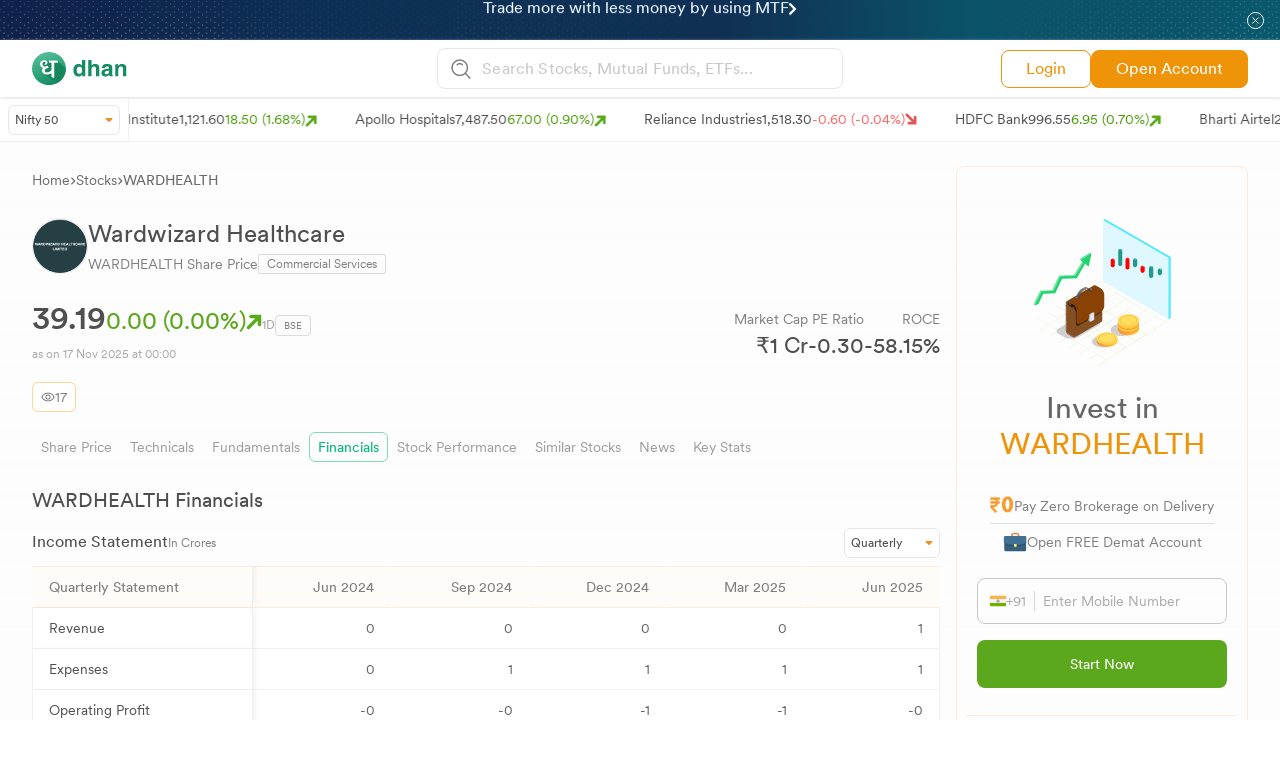

--- FILE ---
content_type: text/css; charset=UTF-8
request_url: https://dhan.co/_next/static/css/cf73e6ef72c450be.css
body_size: 56887
content:
@font-face{font-family:CircularXXWeb-BookItalic;src:url(/_next/static/media/CircularXXWeb-BookItalic.abf43709.woff) format("woff")}@font-face{font-family:CircularXXWeb-BookItalic;src:url(/_next/static/media/CircularXXWeb-BookItalic.b2545ac2.woff2) format("woff2")}@font-face{font-family:CircularXXWeb-Light;src:url(/_next/static/media/CircularXXWeb-Light.271d48c1.woff) format("woff")}@font-face{font-family:CircularXXWeb-Light;src:url(/_next/static/media/CircularXXWeb-Light.deff1278.woff2) format("woff2")}@font-face{font-family:CircularXXWeb-Bold;src:url(/_next/static/media/CircularXXWeb-Bold.92dda119.woff) format("woff")}@font-face{font-family:CircularXXWeb-Bold;src:url(/_next/static/media/CircularXXWeb-Bold.c6b27bce.woff2) format("woff2")}@font-face{font-family:CircularXXWeb-BlackItalic;src:url(/_next/static/media/CircularXXWeb-BlackItalic.2f26e533.woff) format("woff")}@font-face{font-family:CircularXXWeb-BlackItalic;src:url(/_next/static/media/CircularXXWeb-BlackItalic.161cc765.woff2) format("woff2")}@font-face{font-family:CircularXXWeb-Black;src:url(/_next/static/media/CircularXXWeb-Black.9afd5e90.woff) format("woff")}@font-face{font-family:CircularXXWeb-Black;src:url(/_next/static/media/CircularXXWeb-Black.e5748f19.woff2) format("woff2")}@font-face{font-family:CircularXXWeb-BoldItalic;src:url(/_next/static/media/CircularXXWeb-BoldItalic.502b5925.woff) format("woff")}@font-face{font-family:CircularXXWeb-BoldItalic;src:url(/_next/static/media/CircularXXWeb-BoldItalic.98f01d64.woff2) format("woff2")}@font-face{font-family:CircularXXWeb-Italic;src:url(/_next/static/media/CircularXXWeb-Italic.d2f9cd06.woff) format("woff")}@font-face{font-family:CircularXXWeb-Italic;src:url(/_next/static/media/CircularXXWeb-Italic.8a4ccfed.woff2) format("woff2")}@font-face{font-family:CircularXXWeb-Medium;src:url(/_next/static/media/CircularXXWeb-Medium.dabb9ae9.woff) format("woff")}@font-face{font-family:CircularXXWeb-Medium;src:url(/_next/static/media/CircularXXWeb-Medium.1490e087.woff2) format("woff2")}@font-face{font-family:CircularXXWeb-Thin;src:url(/_next/static/media/CircularXXWeb-Thin.6a3dc3fb.woff) format("woff")}@font-face{font-family:CircularXXWeb-Thin;src:url(/_next/static/media/CircularXXWeb-Thin.a182db53.woff2) format("woff2")}@font-face{font-family:CircularXXWeb-LightItalic;src:url(/_next/static/media/CircularXXWeb-LightItalic.580d97bd.woff) format("woff")}@font-face{font-family:CircularXXWeb-LightItalic;src:url(/_next/static/media/CircularXXWeb-LightItalic.09ce0d06.woff2) format("woff2")}@font-face{font-family:CircularXXWeb-MediumItalic;src:url(/_next/static/media/CircularXXWeb-MediumItalic.7c190909.woff) format("woff")}@font-face{font-family:CircularXXWeb-MediumItalic;src:url(/_next/static/media/CircularXXWeb-MediumItalic.794f0655.woff2) format("woff2")}@font-face{font-family:CircularXXWeb-Book;src:url(/_next/static/media/CircularXXWeb-Book.e21dcd4b.woff) format("woff")}@font-face{font-family:CircularXXWeb-Book;src:url(/_next/static/media/CircularXXWeb-Book.83448020.woff2) format("woff2")}@font-face{font-family:CircularXXWeb-ThinItalic;src:url(/_next/static/media/CircularXXWeb-ThinItalic.faec1905.woff) format("woff")}@font-face{font-family:CircularXXWeb-ThinItalic;src:url(/_next/static/media/CircularXXWeb-ThinItalic.a4ad3a9e.woff2) format("woff2")}@font-face{font-family:CircularXXWeb-Regular;src:url(/_next/static/media/CircularXXWeb-Regular.dd2df163.woff) format("woff")}@font-face{font-family:CircularXXWeb-Regular;src:url(/_next/static/media/CircularXXWeb-Regular.46e43d67.woff2) format("woff2")}@font-face{font-family:CircularXXWeb-ExtraBlack;src:url(/_next/static/media/CircularXXWeb-ExtraBlack.3988424e.woff) format("woff")}@font-face{font-family:CircularXXWeb-ExtraBlack;src:url(/_next/static/media/CircularXXWeb-ExtraBlack.39452571.woff2) format("woff2")}@font-face{font-family:CircularXXWeb-ExtraBlackItalic;src:url(/_next/static/media/CircularXXWeb-ExtraBlackItalic.7355b8d0.woff) format("woff")}@font-face{font-family:CircularXXWeb-ExtraBlackItalic;src:url(/_next/static/media/CircularXXWeb-ExtraBlackItalic.c90ba718.woff2) format("woff2")}@font-face{font-family:CircularXXSub-BookItalic;src:url(/_next/static/media/CircularXXSub-BookItalic.a85e0103.woff) format("woff")}@font-face{font-family:CircularXXSub-BookItalic;src:url(/_next/static/media/CircularXXSub-BookItalic.edb90276.woff2) format("woff2")}@font-face{font-family:CircularXXSub-Light;src:url(/_next/static/media/CircularXXSub-Light.3af0e0cb.woff) format("woff")}@font-face{font-family:CircularXXSub-Light;src:url(/_next/static/media/CircularXXSub-Light.ff8d8ebd.woff2) format("woff2")}@font-face{font-family:CircularXXSub-Bold;src:url(/_next/static/media/CircularXXSub-Bold.a7ff0dbd.woff) format("woff")}@font-face{font-family:CircularXXSub-Bold;src:url(/_next/static/media/CircularXXSub-Bold.1cd2f937.woff2) format("woff2")}@font-face{font-family:CircularXXSub-BlackItalic;src:url(/_next/static/media/CircularXXSub-BlackItalic.5813a5cf.woff) format("woff")}@font-face{font-family:CircularXXSub-BlackItalic;src:url(/_next/static/media/CircularXXSub-BlackItalic.317eaccc.woff2) format("woff2")}@font-face{font-family:CircularXXSub-Black;src:url(/_next/static/media/CircularXXSub-Black.fb0812f1.woff) format("woff")}@font-face{font-family:CircularXXSub-Black;src:url(/_next/static/media/CircularXXSub-Black.c8a7f72b.woff2) format("woff2")}@font-face{font-family:CircularXXSub-BoldItalic;src:url(/_next/static/media/CircularXXSub-BoldItalic.dfb3ac81.woff) format("woff")}@font-face{font-family:CircularXXSub-BoldItalic;src:url(/_next/static/media/CircularXXSub-BoldItalic.580c03e5.woff2) format("woff2")}@font-face{font-family:CircularXXSub-Italic;src:url(/_next/static/media/CircularXXSub-Italic.3ab39d7e.woff) format("woff")}@font-face{font-family:CircularXXSub-Italic;src:url(/_next/static/media/CircularXXSub-Italic.069ecf0f.woff2) format("woff2")}@font-face{font-family:CircularXXSub-Medium;src:url(/_next/static/media/CircularXXSub-Medium.426e0ffa.woff) format("woff")}@font-face{font-family:CircularXXSub-Medium;src:url(/_next/static/media/CircularXXSub-Medium.31828bda.woff2) format("woff2")}@font-face{font-family:CircularXXSub-Thin;src:url(/_next/static/media/CircularXXSub-Thin.54b19804.woff) format("woff")}@font-face{font-family:CircularXXSub-Thin;src:url(/_next/static/media/CircularXXSub-Thin.c7e95f88.woff2) format("woff2")}@font-face{font-family:CircularXXSub-LightItalic;src:url(/_next/static/media/CircularXXSub-LightItalic.8c8c36ad.woff) format("woff")}@font-face{font-family:CircularXXSub-LightItalic;src:url(/_next/static/media/CircularXXSub-LightItalic.8a8b4b70.woff2) format("woff2")}@font-face{font-family:CircularXXSub-MediumItalic;src:url(/_next/static/media/CircularXXSub-MediumItalic.71dba411.woff) format("woff")}@font-face{font-family:CircularXXSub-MediumItalic;src:url(/_next/static/media/CircularXXSub-MediumItalic.335fefa7.woff2) format("woff2")}@font-face{font-family:CircularXXSub-Book;src:url(/_next/static/media/CircularXXSub-Book.589e9be6.woff) format("woff")}@font-face{font-family:CircularXXSub-Book;src:url(/_next/static/media/CircularXXSub-Book.953024a5.woff2) format("woff2")}@font-face{font-family:CircularXXSub-ThinItalic;src:url(/_next/static/media/CircularXXSub-ThinItalic.a684f955.woff) format("woff")}@font-face{font-family:CircularXXSub-ThinItalic;src:url(/_next/static/media/CircularXXSub-ThinItalic.6ee12c41.woff2) format("woff2")}@font-face{font-family:CircularXXSub-Regular;src:url(/_next/static/media/CircularXXSub-Regular.bc6ed1a5.woff) format("woff")}@font-face{font-family:CircularXXSub-Regular;src:url(/_next/static/media/CircularXXSub-Regular.2f6b780e.woff2) format("woff2")}@font-face{font-family:CircularXXSub-ExtraBlack;src:url(/_next/static/media/CircularXXSub-ExtraBlack.56276064.woff) format("woff")}@font-face{font-family:CircularXXSub-ExtraBlack;src:url(/_next/static/media/CircularXXSub-ExtraBlack.f9ad985b.woff2) format("woff2")}@font-face{font-family:CircularXXSub-ExtraBlackItalic;src:url(/_next/static/media/CircularXXSub-ExtraBlackItalic.18e618a0.woff) format("woff")}@font-face{font-family:CircularXXSub-ExtraBlackItalic;src:url(/_next/static/media/CircularXXSub-ExtraBlackItalic.d5abcfcb.woff2) format("woff2")}@import url("https://fonts.googleapis.com/css2?family=DM+Sans:wght@300;400;500;600;700&display=swap");@media (min-width:1024px){.demat-svg-1{background-image:url(/_next/static/media/dematsvg1.51d8a603.svg);background-repeat:no-repeat;background-size:cover;overflow:hidden}.tablemtfgradient{background:url(/_next/static/media/tablemtfgradient.5f0b307a.svg);border-radius:27px;width:100%;z-index:100%;background-repeat:no-repeat}.demat-svg-2{background-image:url(/_next/static/media/dematsvg2.411e251d.svg);background-repeat:no-repeat;background-size:cover;overflow:hidden}.semnew{background:linear-gradient(0deg,#000,#082620 19.5%,#000)}.oda-first-fold{background-image:url(/_next/static/media/MainDashboardsem.eb804ccd.png)!important}.oda-first-fold,.second-fold-bg{background-repeat:no-repeat;background-size:100%;width:100%;background-position:bottom;max-width:1550px}.second-fold-bg{background-image:url(https://stock-logos.dhan.co/static-openweb/2ndFoldBackground.png);height:100%}.thirdfoldbg{background-image:url(https://stock-logos.dhan.co/static-new-images/threemobilesmfsembg.svg)}.thirdfoldbg,.thirdfoldseminvestnew{background-repeat:no-repeat;background-size:100%;background-size:cover;max-width:1550px}.thirdfoldseminvestnew{background-image:url(https://stock-logos.dhan.co/static-new-images/thirdfoldseminvestnew.svg)}.ellipsesemmf2{border-radius:568.717px;background:rgba(0,194,136,.8);filter:blur(156.45936584472656px);width:568.717px;height:100.079px;transform:rotate(151.554deg);flex-shrink:0}.oda-first-fold_mf{background-repeat:no-repeat;background-position:50%;background-size:cover}}.fifthgradient{background:url(/_next/static/media/fifthgradient.5b045246.svg);background-repeat:no-repeat}.fifthgradient,.mobile1gradient{border-radius:27px;width:100%;z-index:100%}.mobile1gradient{background:url(/_next/static/media/mobile1gradient.799a3228.svg);background-size:cover;background-repeat:no-repeat}.secondfoldsem{background:url(/_next/static/media/secondfoldGradient.25333fd8.svg);border-radius:27px;width:100%;z-index:100%;background-repeat:no-repeat}.mobile2gradient{background:url(/_next/static/media/mobile2gradient.f0ce2f38.svg);border-radius:27px;width:100%;background-size:cover;background-repeat:no-repeat}.mobile3gradient{background:url(/_next/static/media/mobile3gradient.20710e57.svg);border-radius:27px;width:100%;background-size:cover;background-repeat:no-repeat}.mobile4gradient{background:url(/_next/static/media/mobile4gradient.4a60c752.svg);border-radius:27px;width:100%;background-size:cover;background-repeat:no-repeat}.backgroundmfsem{background:linear-gradient(180deg,#000 41.97%,#094137 119.29%)}.ellipsesemmf{border-radius:456.812px;background:rgba(48,159,126,.8);filter:blur(127.74391174316406px);width:419px;height:456.812px;flex-shrink:0}.gradient-mf-sem,.oda-maincta_top{background:linear-gradient(180deg,rgba(18,40,55,0) -77.99%,rgba(0,188,205,.5) 116.74%),linear-gradient(180deg,#27fdb1,#006e47)}.oda-maincta_top{border-radius:0 10px 10px 0}.oda-maincta_topmf{border-radius:0 12px 12px 0}.oda-maincta_mfsem{border-radius:10px;background:radial-gradient(536.44% 207.3% at 111.75% -13.54%,#f1fffb 13.35%,#f0f4f2 37.14%,#f4fff8 65.77%,#d3fff2 91.35%)}.oda-maincta{border:#57ffcd;border-radius:10px;background:linear-gradient(180deg,rgba(18,40,55,0) -77.99%,rgba(0,188,205,.5) 116.74%),linear-gradient(180deg,#27fdb1,#006e47)}.boxeff{box-shadow:0 0 0 rgba(28,255,255,.17),0 1px 2px rgba(29,255,255,.55)}.semodatabmf{border-radius:32px 0;border:1px solid #3b4343;background:rgba(144,135,176,.05);box-shadow:inset 1px 1px 1.337px 0 rgba(143,168,255,.12);-webkit-backdrop-filter:blur(5.670000076293945px);backdrop-filter:blur(5.670000076293945px)}.diagonal-border{box-shadow:3.142px 3.142px 31.422px 0 rgba(0,0,0,.4);background:linear-gradient(transparent 0 0) padding-box,linear-gradient(160deg,#15da92,#404645,#15da92) border-box;color:#313149;-webkit-backdrop-filter:blur(15.711097717285156px);backdrop-filter:blur(15.711097717285156px);border:.629px solid transparent;border-radius:22px 0;display:inline-block;background:transparent}.diagnalstroke{background:linear-gradient(transparent 0 0);border-radius:22px 22px;border:1px solid;color:#00c1a4ed}.seminvestbgbot{background:linear-gradient(171deg,rgba(30,88,88,0) -7.08%,rgba(30,88,88,0) 49.2%,#10684e 145.11%);-webkit-backdrop-filter:blur(13px);backdrop-filter:blur(13px)}.seminvestbgbot,.seminvestbgbot1{border-radius:30px;border:1px solid #405c5c}.seminvestbgbot1{background:linear-gradient(183deg,#030106 36.45%,#10684e 171.47%);-webkit-backdrop-filter:blur(150px);backdrop-filter:blur(150px)}.whats-new-img{background-image:url(https://stock-logos.dhan.co/static-openweb/MobBackground.png);background-repeat:no-repeat;background-size:100%;width:100%;background-position:bottom}.oda-first-fold-circle{position:absolute;right:0;bottom:0;width:103.553px;height:75.149px;transform:rotate(-15deg);fill:rgba(107,190,150,.4);filter:blur(80.97972869873047px)}.semodatab{border-radius:14px;border:1px solid #3b4343;background:rgba(144,135,176,.05);box-shadow:inset 1px 1px 1.337px 0 rgba(143,168,255,.12);-webkit-backdrop-filter:blur(5.670000076293945px);backdrop-filter:blur(5.670000076293945px)}.oda-circle1{background:#1e758166}.oda-circle1,.oda-circle2{border-radius:932px;filter:blur(118px);width:932px;height:233px;flex-shrink:0}.oda-circle2{background:rgba(30,117,129,.4)}.oda-circle3{border-radius:932px;background:rgba(107,174,189,.7);filter:blur(250px);width:932px;height:233px;flex-shrink:0}.oda-threesteps{border:.5px solid #3b4343;background:linear-gradient(92deg,hsla(0,0%,100%,0) 1.96%,hsla(0,0%,60%,.05))}.oda-threesteps,.oda-threesteps_mfsem{box-shadow:inset 0 1.003px 1.337px 0 rgba(143,167,252,.1)}.oda-threesteps_mfsem{border:2px solid var(--black,rgba(30,88,88,.4))}.oda-threesteps_mfsem1{border-radius:14px;border:2px solid rgba(30,88,88,.4);box-shadow:inset 0 1.003px 1.337px 0 rgba(143,167,252,.1)}.oda-numbers{position:absolute;font-family:CircularXXSub-Book,sans-serif;font-size:121.902px;right:3px;bottom:-48px;background:linear-gradient(180deg,rgba(145,251,219,.9),rgba(145,251,219,.09) 79.45%);background-clip:text;-webkit-background-clip:text;-webkit-text-fill-color:transparent}.oda-pricing{border-radius:20px;border:.5px solid #3b4343}.oda-pricing-mob,.oda-pricing:hover{background:linear-gradient(156deg,rgba(0,0,0,.11) 46.53%,rgba(107,190,150,.11) 92.53%);box-shadow:inset 0 1.003px 1.337px 0 rgba(143,167,252,.1)}.oda-numbers-bubble{width:141.081px;height:102.383px;background:linear-gradient(353deg,#34c9b7 -4.12%,#419687 94.45%);filter:blur(110.32669067382812px)}.oda-numbers-bubble,.oda-pricing-bubble{position:absolute;right:0;bottom:0;transform:rotate(-15deg)}.oda-pricing-bubble{width:179.089px;height:129.965px;background:rgba(107,190,150,.4);filter:blur(140.0489501953125px)}@media screen and (min-width:1024px){.ellipse_eff:hover .ellipse{position:absolute;bottom:0;right:75px;width:141.081px;height:102.383px;transform:rotate(15deg);background:#2eefd7;filter:blur(110.32669067382812px)}}@media screen and (max-width:820px){.ellipse_eff:hover .ellipse{position:absolute;bottom:15px;right:0;width:92.665px;height:67.247px;transform:rotate(15deg);flex-shrink:0;background:#2eefd7;filter:blur(72.4645767211914px)}.blur-image{-webkit-mask-image:linear-gradient(270deg,transparent 0,#424242);mask-image:linear-gradient(270deg,transparent 0,#424242)}}.hovereff{display:none}.ellipse_eff:hover .hovereff{display:block}@media screen and (max-width:1024px){.diagonal-border{border-radius:13px 13px;border:.5px solid transparent;background:linear-gradient(#000 0 0) padding-box,linear-gradient(160deg,#00f7ad,#404645,#00f7ad) border-box}.thirdfoldbg{background-image:url(https://stock-logos.dhan.co/static-new-images/threemobilesmfsembg.svg);background-repeat:no-repeat;background-size:100%;background-size:cover;max-width:1550px;background-position:50%}.diagonal-border{box-shadow:3.142px 3.142px 31.422px 0 rgba(0,0,0,.4);background:linear-gradient(transparent 0 0) padding-box,linear-gradient(160deg,#15da92,#404645,#15da92) border-box;color:#313149;-webkit-backdrop-filter:blur(15.711097717285156px);backdrop-filter:blur(15.711097717285156px);border:.629px solid transparent;display:inline-block;background:transparent}.diagnalstroke{background:linear-gradient(transparent 0 0);border-radius:13px 13px;border:1px solid;color:#00c1a4ed}.ellipsesemmf{border-radius:456.812px;background:rgba(48,159,126,.8);filter:blur(127.74391174316406px);width:220.092px;height:239.954px;flex-shrink:0}.ellipsesemmf4{width:262.317px;height:192.005px;flex-shrink:0;border-radius:262.317px;background:rgba(77,216,174,.8);filter:blur(80.14348602294922px)}.backgroundmfsem{background:linear-gradient(180deg,#000 41.97%,#094137 119.29%)}}@media screen and (max-width:767px){.ellipsesemf3{width:240.786px;height:120.514px;flex-shrink:0;background:rgba(52,158,126,.8);filter:blur(95.13455200195312px)}.ellipseseminvestbt{width:290px;height:94.45px;flex-shrink:0;border-radius:290px;background:rgba(24,128,97,.8);filter:blur(60.861236572265625px)}.gradientsem{background:url(/_next/static/media/semmobilegradient.16719bcc.svg);background-size:cover;width:100%;background-position:50%;max-width:1550px}}@media screen and (min-width:768px){.oda-threesteps:hover .oda-platform-bubble{position:absolute;right:-130px;bottom:-110px;width:448.262px;height:325.305px;transform:rotate(-15deg);border-radius:448.262px;background:rgba(45,94,77,.5);filter:blur(37.545204162597656px)}.demat-svg-1{background-image:url(/_next/static/media/dematsvg1.51d8a603.svg)}.demat-svg-1,.demat-svg-2{background-repeat:no-repeat;background-size:cover;overflow:hidden}.demat-svg-2{background-image:url(/_next/static/media/dematsvg2.411e251d.svg)}.semnew{background:linear-gradient(0deg,#000,#082620 19.5%,#000)}.oda-threesteps:hover .oda-platform-bubble2{position:absolute;right:-140px;bottom:-100px;width:448.262px;height:325.305px;transform:rotate(-15deg);border-radius:448.262px;background:#233264;filter:blur(37.545204162597656px)}.ellipsesemf3{width:396px;height:213px;flex-shrink:0;border-radius:396px;background:rgba(0,194,136,.8);filter:blur(156.45936584472656px)}}.oda-mobile-stick{border-radius:8px 8px 0 0;background:hsla(0,0%,95%,.08);box-shadow:0 -2px 4px 0 rgba(0,0,0,.08);-webkit-backdrop-filter:blur(5px);backdrop-filter:blur(5px)}.mobileno_input{fill:rgba(65,91,92,.3);stroke-width:.5px;background-color:#415b5c;opacity:30%;stroke:rgba(203,236,255,.3);filter:drop-shadow(0 0 0 rgba(28,255,255,.17)) drop-shadow(0 0 0 rgba(29,255,255,.55))}.faqellipsel{width:403px;height:233px;transform:rotate(15deg);border-radius:403px;filter:blur(250px)}.faqellipsel,.faqellipser{flex-shrink:0;background:rgba(107,174,189,.7)}.faqellipser{width:523px;height:302.38px;transform:rotate(30deg);border-radius:523px;filter:blur(324.4416809082031px)}.oda-deskstop-bg{background:#ffffff1a;-webkit-backdrop-filter:blur(13px);backdrop-filter:blur(13px)}.oda-deskstop-bg,.oda-deskstop-bg1{border-radius:10px;border:1px solid #3b4343}.oda-deskstop-bg1{background:rgba(0,0,0,.6);-webkit-backdrop-filter:blur(40px);backdrop-filter:blur(40px)}.oda-yt-bubble{position:absolute;right:200px;bottom:0;width:166.228px;height:160.882px;transform:rotate(-15deg);background:#5f51f8;filter:blur(173.3646697998047px)}@media (min-width:1024px){.oda-madefortrade-bubble{left:50px}.oda-madefortrade-bubble,.oda-madefortrade-bubble1{position:absolute;bottom:0;width:160.843px;height:120.878px;transform:rotate(-15deg);background:#91692d;filter:blur(130.25660705566406px)}.oda-madefortrade-bubble1{right:50px}}.diagonal-border-mobile{border-radius:14.37px;border:2px solid rgba(203,236,255,.1);-webkit-backdrop-filter:blur(.711097717285156px);backdrop-filter:blur(.711097717285156px)}.moving-gradient{background:linear-gradient(90deg,#00f7ad 0,#fff 33.33%,#fff 66.66%,#00f7ad);background-size:300% 100%;-webkit-background-clip:text;background-clip:text;color:transparent;animation:gradient-move 10s linear infinite}.hovereffect:hover{background:radial-gradient(536.44% 207.3% at 111.75% -13.54%,#caffef 13.35%,#88ffc6 37.14%,#59ffb0 65.77%,#d3fff2 91.35%),linear-gradient(180deg,rgba(18,40,55,0) -77.99%,rgba(0,188,205,.5) 116.74%)}@keyframes gradient-move{0%{background-position:300% 50%}to{background-position:0 50%}}.moving-gradientMTF{background:linear-gradient(90deg,#00f7ad 0,#fff 33.33%,#fff 66.66%,#00f7ad);background-size:200% 100%;-webkit-background-clip:text;background-clip:text;color:transparent;animation:gradient-moveMTF 5s linear infinite}@keyframes gradient-moveMTF{0%{background-position:200% 50%;background-size:200% 100%}to{background-position:0 50%;background-size:300% 100%}}.startbtn{border-radius:10px;border:1px solid #57ffcd;box-shadow:0 1px 2px 0 rgba(29,255,255,.55),0 0 0 3px rgba(28,255,255,.17)}.startbtn:hover,.startbtn_color{background:linear-gradient(180deg,rgba(18,40,55,0) -175%,rgba(31,237,255,.5) 116.74%),linear-gradient(180deg,#27fdb1,#006e47)}.startbtn_mf{border-radius:54px!important}.startbtn_mf_color{background:radial-gradient(180deg,rgba(18,40,55,0) -175%,rgba(31,237,255,.5) 116.74%),linear-gradient(180deg,#27fdb1,#006e47)}.startbtn_mf:hover,.startbtn_mf:hover .arrow{color:#040404;background:radial-gradient(536.44% 207.3% at 111.75% -13.54%,#f1fffb 13.35%,#f0f4f2 37.14%,#f4fff8 65.77%,#d3fff2 91.35%)}.fix-oda{position:fixed;z-index:100;width:6%;bottom:8%;right:1.7%;border:.5px solid #0bcb85;border-radius:10px}.fix-oda,.fix-oda:hover{transition:transform .5s ease}.fix-oda:hover{transform:translateX(-50%) translateY(-50%) scale(2);padding-left:0}.semtvbutn{background:linear-gradient(180deg,#2962ff,#002897)}.semtvtab{border-radius:12px;border:.5px solid #33333c;background:linear-gradient(90deg,hsla(0,0%,100%,.09),hsla(0,0%,100%,0));-webkit-backdrop-filter:blur(3px);backdrop-filter:blur(3px)}.tv-circle1{width:389.744px;border-radius:389.744px;background:rgba(232,93,255,.38)}.tv-circle1,.tv-circle2{height:275.413px;filter:blur(150px);flex-shrink:0}.tv-circle2{width:379.512px;transform:rotate(-15deg);border-radius:379.512px;background:rgba(118,123,255,.4)}.smetvblock{position:absolute;top:-50px;right:-55px;width:115.587px;height:100px;transform:rotate(45deg);flex-shrink:0;background:linear-gradient(180deg,#2962ff 45.25%,#002897)}@media (max-width:640px){.smetvblock{position:absolute;top:-96px;right:-80px;width:130px;height:166px;transform:rotate(45deg);flex-shrink:0;background:linear-gradient(180deg,#2962ff 45.25%,#002897)}.ellipse_eff:hover .ellipse{position:absolute;bottom:0;right:75px;width:141.081px;height:102.383px;transform:rotate(15deg)}.tv-circle1{width:100px;height:100px;border-radius:389px;background:rgba(150,76,208,.7);filter:blur(66px)}.tv-circle1,.tv-circle2{flex-shrink:0;transform:rotate(-15deg)}.tv-circle2{width:161.636px;height:117.3px;border-radius:379.512px;background-color:rgba(118,123,255,.4);filter:blur(63.88565444946289px)}}.semtvbtnborder{background:linear-gradient(#000 0 0) padding-box,linear-gradient(160deg,#63a1ff,#404645,#e668c3) border-box;color:#313149;padding:10px;border:1px solid transparent;border-radius:12px;display:inline-block}.commontwit-tv{border-radius:14px;border:1px solid #323a56;background:rgba(0,0,0,.05);box-shadow:inset 0 1.003px 1.337px 0 rgba(143,167,252,.1)}.semtvbottomblock{position:absolute;top:100px;right:70px;width:549px;height:420px;flex-shrink:0;border-radius:11px;background:linear-gradient(324deg,#eb7ccc 10.88%,#66419a 47.06%,#63a1ff 97%)}.newdm{border:.5px solid #3b4343}.dmsn,.newdm{opacity:.9;background:rgba(184,255,237,.1)}.dmsn{border-radius:10px;border:.5px solid #3b4343}.dmsn_stat{border-radius:10px;border:.5px solid #3e6861;opacity:.9;background:linear-gradient(90deg,rgba(30,88,88,0) -13.86%,#1e5858 181.76%)}.dmsn-df{border-radius:10px;border:.5px solid #3b4343;opacity:.9;-webkit-backdrop-filter:blur(8px);backdrop-filter:blur(8px);background:rgba(184,255,237,.1);box-shadow:0 1px 2px 0 rgba(29,255,255,.55)}.semtvbackground{background-image:url(https://stock-logos.dhan.co/static-new-images/tradingview-home-bg.png);background-position:top 50px right -350px;background-size:130%;background-repeat:no-repeat}.semtvslick .slick-dots li button:before{position:unset!important;color:#2962ff!important;width:5px;display:inline-block;height:5px!important;padding:0!important}.semtvslick .slick-dots li.slick-active button:before{position:unset!important;color:#2962ff!important;width:15px!important;height:5px!important;padding:0!important}.semtvslick .slick-dots li,.semtvslick li button{width:5px!important;height:5px!important}.semtvslick li button{padding:0!important}.activetv{display:block!important}.semtvbigtab{position:relative;height:56px;border:1px solid transparent;border-radius:8px;background-image:linear-gradient(#000,#000),linear-gradient(90deg,#323a56,#323a56,#323a56);background-origin:border-box;background-clip:content-box,border-box}.semtvbigtab.activetvtab{border-radius:10px!important;height:86px!important;background-image:linear-gradient(#000,#000),linear-gradient(160deg,#63a1ff,#404645,#e668c3)!important}.semtvbigtab.activetvtab .semtvtext{font-family:CircularXXSub-Medium,sans-serif!important;color:#fff!important}.semtvbigtab.activetvtab .semtvshow{display:block!important}.slick-current .semtvbigtab{background-image:linear-gradient(#000,#000),linear-gradient(140deg,#63a1ff,#404645,#e668c3)!important}.tv-maincta{border-radius:140px;background:linear-gradient(180deg,#2962ff,#002897)}.sem-qr-hero:hover+.sem-qr-container{display:flex;cursor:pointer;flex-direction:column;animation:containerOpacityshow .7s linear 0s}.sem-qr-container{position:absolute;left:-127px;bottom:10%;width:170px;transition:all .6s ease;border-radius:9px;border:1px solid #3b4343;background:#fff;-webkit-backdrop-filter:blur(7.5px);backdrop-filter:blur(7.5px);display:none}@media (max-width:640px){.oda-circle1{border-radius:932px;background:#186c5d;filter:blur(118px);width:200px;height:200px;flex-shrink:0}.oda-pricing{border-radius:20px;border:.5px solid #3b4343;background:rgba(0,0,0,.05);box-shadow:inset 0 1.003px 1.337px 0 rgba(143,167,252,.1)}.oda-platform-bubble{background:rgba(45,94,77,.5)}.oda-platform-bubble,.oda-platform-bubble2{position:absolute;right:-75px;bottom:-110px;width:260px;height:260px;transform:rotate(-15deg);border-radius:448.262px;filter:blur(37.545204162597656px)}.oda-platform-bubble2{background:#233264}.semtv_mob_bubble{width:311px;height:77.75px;flex-shrink:0;border-radius:311px;background:#2f69db;filter:blur(103.45500183105469px)}}.gradient_line{display:block;border:none;height:1px;background-color:#000;background:linear-gradient(90deg,rgba(59,67,67,.21),rgba(149,169,169,.7) 49.07%,rgba(59,67,67,.21) 94.92%)}.numbergradientclass{background:linear-gradient(180deg,#72f2b5 17.28%,#3e8b82 120.83%);background-clip:text;-webkit-background-clip:text;-webkit-text-fill-color:transparent}.sembtn{border-radius:0 10px 10px 0}.sembtn,.sembtnm{position:relative;overflow:hidden;font-family:CircularXXSub-Medium,sans-serif!important;text-decoration:none;background:radial-gradient(536.44% 207.3% at 111.75% -13.54%,#f1fffb 13.35%,#f0f4f2 37.14%,#f4fff8 65.77%,#d3fff2 91.35%)}.sembtnm{border-radius:10px 10px 10px 10px}.header-qr-containersem{position:fixed;bottom:2%;right:2%;z-index:100;width:170px;transition:all .6s ease;border-radius:10px;background:#fff;box-shadow:0 0 24px 0 rgba(42,57,78,.12);display:none}.getMFTbtn{border-radius:10px;border:1px solid #57ffcd;background:linear-gradient(180deg,rgba(18,40,55,0) -175%,rgba(31,237,255,.5) 116.74%),linear-gradient(180deg,#27fdb1,#006e47);box-shadow:0 1px 2px 0 rgba(29,255,255,.55),0 0 0 3px rgba(28,255,255,.17)}.mtfcoin{background:url(/_next/static/media/mtfcoin.e40483ef.png);border-radius:27px;width:100%;z-index:100%;background-repeat:no-repeat}.semborder{border-radius:10px;background:linear-gradient(180deg,rgba(81,81,81,.61),rgba(27,27,27,0));border:.25px solid #3f3f3f}@media (min-width:768px){.demat-svg-1{background-image:url(/_next/static/media/dematsvg1.51d8a603.svg)}.demat-svg-1,.demat-svg-2{background-repeat:no-repeat;background-size:cover;overflow:hidden}.demat-svg-2{background-image:url(/_next/static/media/dematsvg2.411e251d.svg)}}.sem_open_demat_table_grad{position:absolute;left:35%;bottom:35%;width:141.081px;height:102.383px;transform:rotate(-90deg);background:#2eefd7;filter:blur(110.32669067382812px)}@media screen and (max-width:1024px){.snackbar_background_gradient{border-radius:14px 14px 0 0;border:1px solid #3b4343;background-color:rgba(0,0,0,.7);-webkit-backdrop-filter:blur(4px);backdrop-filter:blur(4px)}.mobModal_sem{position:fixed;left:0;bottom:0;width:100%;height:0;overflow:hidden;background-color:rgba(0,0,0,.5)}.mobModal_sem.show{display:block;height:100%}.modal-content_sem{background:rgba(0,0,0,.7);margin:auto;padding:20px;width:100%;position:fixed;border:1px solid #3b4343;bottom:0;left:50%;transform:translateX(-50%);transition:bottom .3s ease}.mobModal_sem.show .modal-content_sem{bottom:0}.mobModal_sem.show .snackbar_background_gradient{animation:mobileModal .3s forwards}.mobModal_sem.nosnow .snackbar_background_gradient{display:none;animation:mobileModalnoShow .3s forwards}}.btn_gradient{background:linear-gradient(180deg,rgba(18,40,55,0),rgba(31,237,255,.5)),linear-gradient(180deg,#27fdb1,#006e47)}.custom_checkbox_sem{accent-color:#00f7ad;position:relative;width:16px;height:16px;-webkit-appearance:none;appearance:none;border:1px solid #dadada;border-radius:4px;cursor:pointer;outline:none}.custom_checkbox_sem:checked{border:1px solid #00f7ad;background-color:#00f7ad}.custom_checkbox_sem:checked:after{content:"";position:absolute;top:45%;left:50%;width:4px;height:8px;outline:none;border:solid #fff;border-width:0 2.5px 2.5px 0;border-radius:0 1px 1px 0;transform:translate(-50%,-50%) rotate(45deg)}@media (max-width:1024px){.hq_guess_46:after{stroke-width:1.433px;stroke:#1743de;filter:blur(47.96954345703125px);width:68.32px;height:92.799px;right:-31%;top:-10%}.hq_guess_46:after,.hq_guess_47:after{content:"";position:absolute;background:hsla(196,7%,70%,.7);transform:rotate(95.364deg);flex-shrink:0}.hq_guess_47:after{stroke-width:1.77px;stroke:#1743de;filter:blur(59.232181549072266px);width:66.14px;height:70.279px;right:-10%;top:-60%}.hq_guess_47:before{stroke-width:1.429px;stroke:#1743de;filter:blur(47.825931549072266px);width:68.116px;height:92.521px;left:-8%;bottom:-100%}.hq_guess_47:before,.hq_guess_48:after{content:"";position:absolute;background:hsla(196,7%,70%,.7);transform:rotate(95.364deg);flex-shrink:0}.hq_guess_48:after{stroke-width:1.77px;stroke:#1743de;filter:blur(59.232181549072266px);width:66.14px;height:70.279px;right:-10%;top:-60%}.hq_guess_48:before{content:"";position:absolute;background:hsla(196,7%,70%,.7);stroke-width:1.429px;stroke:#1743de;filter:blur(47.825931549072266px);width:68.116px;height:92.521px;transform:rotate(95.364deg);flex-shrink:0;left:-8%;bottom:-100%}.sem_hq_contact_gradient{background:linear-gradient(96deg,#6f8fff -4.48%,#ccd4ff 27.87%,#fff 49.07%,#ccd4ff 72.41%,#6f8fff 92.12%);background-clip:text;-webkit-background-clip:text;-webkit-text-fill-color:transparent}.sem_hq_2tabs{border-radius:12px;box-shadow:0 4px 4px 0 rgba(0,0,0,.25)}.sem_hq_2tabs:after{border-radius:12px;background:linear-gradient(to top left,hsla(244,6%,52%,0),rgba(125,138,171,.2) 50%,hsla(244,6%,52%,0))}.sem_hq_2tabs:after,.sem_hq_allstyle:before{content:"";position:absolute;inset:0;padding:1px;-webkit-mask:linear-gradient(#fff,#fff) content-box,linear-gradient(#fff,#fff);-webkit-mask-composite:xor;mask-composite:exclude;pointer-events:none}.sem_hq_allstyle:before{border-radius:10px;background:linear-gradient(to bottom right,hsla(244,6%,52%,0),rgba(125,138,171,.2) 50%,hsla(244,6%,52%,0))}}.sem_hq_gradient{background:linear-gradient(96deg,#6f8fff -4.48%,#ccd4ff 27.87%,#fff 49.07%,#ccd4ff 72.41%,#6f8fff 92.12%);background-clip:text;-webkit-background-clip:text;-webkit-text-fill-color:transparent}.sem_hq_input{border-radius:8px;border:.5px solid #3b4343;background:hsla(0,0%,100%,.04)}@media (min-width:1024px){.sem_hq_input_whole{border-radius:21px;border:1px solid hsla(0,0%,85%,.2);background-color:hsla(0,0%,100%,.04)}.hq_ellipse_4th{position:absolute;top:-100px;left:-100px;z-index:50;width:134.58px;height:182.798px;transform:rotate(95.364deg);background:hsla(196,7%,70%,.7);stroke-width:2.823px;stroke:#1743de;filter:blur(94.49172973632812px);flex-shrink:0}.sem_hq_2tabs{border-radius:21px;box-shadow:0 4px 4px 0 rgba(0,0,0,.25)}.sem_hq_2tabs:after{content:"";position:absolute;inset:0;border-radius:21px;padding:1px;background:linear-gradient(to top left,hsla(244,6%,52%,0),rgba(125,138,171,.5) 50%,hsla(244,6%,52%,0));-webkit-mask:linear-gradient(#fff,#fff) content-box,linear-gradient(#fff,#fff);-webkit-mask-composite:xor;mask-composite:exclude;pointer-events:none}}.sem_hq_input_connect{border-radius:11px;background:linear-gradient(117deg,#2613fd -27.92%,#6877ff 50.95%,#1637ec 121.24%);box-shadow:0 0 6px 0 #5359ff}.sem_hq_common:after{content:"";position:relative;inset:0;border-radius:21px;padding:1px;background:linear-gradient(to bottom right,hsla(244,6%,52%,0),#7d7c8b 50%,hsla(244,6%,52%,0));-webkit-mask:linear-gradient(#fff,#fff) content-box,linear-gradient(#fff,#fff);-webkit-mask-composite:xor;mask-composite:exclude;pointer-events:none}.sem_hq_allstyle_uni{border-radius:21px;border:1px solid #7d7c8b}.sem_hq_bottom_grad{background:linear-gradient(95deg,#6f8fff 21.68%,#ccd4ff 46.93%,#fff 58.02%,#ccd4ff 71.57%,#6f8fff 97.08%);background-clip:text;-webkit-background-clip:text;-webkit-text-fill-color:transparent}.oda_yt_bubble_hq{position:absolute;right:-30px;top:-20%;width:166.228px;height:160.882px;transform:rotate(-15deg);flex-shrink:0;background:hsla(196,7%,70%,.7);stroke-width:2.823px;stroke:#1743de;filter:blur(94.49172973632812px)}.h1_ellipse_1st{top:-5%}.h1_ellipse_1st,.h1_ellipse_2st{position:absolute;z-index:25;right:10%;width:134.58px;height:137.888px;transform:rotate(95.364deg);flex-shrink:0;background:rgba(90,122,235,.7);stroke-width:2.823px;stroke:#1743de;filter:blur(94.49172973632812px)}.h1_ellipse_2st{bottom:10%}.overall_gradient{background:linear-gradient(180deg,#01041e,#000)}@media (min-width:1024px){.sem_hq_contact_gradient{color:#fff;border-radius:21px}.hq_guess_46:after{stroke-width:2.823px;stroke:#1743de;filter:blur(94.49172973632812px);width:134.58px;height:182.798px;right:0;top:-30%}.hq_guess_46:after,.hq_guess_46:before{content:"";position:absolute;background:hsla(196,7%,70%,.7);transform:rotate(95.364deg);flex-shrink:0}.hq_guess_46:before{stroke-width:1.77px;stroke:#1743de;filter:blur(59.232181549072266px);width:84.361px;height:114.587px;left:0;bottom:-40%}.hq_guess_47:after{stroke-width:2.259px;stroke:#1743de;filter:blur(75.61357879638672px);width:107.692px;height:146.277px;right:-10%;top:-60%}.hq_guess_47:after,.hq_guess_47:before{content:"";position:absolute;background:hsla(196,7%,70%,.7);transform:rotate(95.364deg);flex-shrink:0}.hq_guess_47:before{stroke-width:1.946px;stroke:#1743de;filter:blur(65.11955261230469px);width:92.746px;height:125.976px;left:0;bottom:-70%}.sem_hq_allstyle:before{content:"";position:absolute;inset:0;border-radius:21px;padding:1px;background:linear-gradient(to bottom right,hsla(244,6%,52%,0),rgba(125,138,171,.5) 50%,hsla(244,6%,52%,0));-webkit-mask:linear-gradient(#fff,#fff) content-box,linear-gradient(#fff,#fff);-webkit-mask-composite:xor;mask-composite:exclude;pointer-events:none}.sem_hq_allstyle:hover{box-shadow:0 -1px 11.68px 2px rgba(39,97,249,.8)}}.sem_hq_bottom{border-radius:21px;border:1px solid hsla(244,6%,52%,.5)}.startbtn_hq{border-radius:54px!important}.startbtn_hq_color{background:radial-gradient(180deg,rgba(18,40,55,0) -175%,rgba(31,237,255,.5) 116.74%),linear-gradient(180deg,#27fdb1,#006e47)}.startbtn_hq:hover{background:linear-gradient(117deg,#2613fd -27.92%,#6877ff 50.95%,#1637ec 121.24%);box-shadow:0 0 6px 0 #5359ff}@media (min-width:768px){.MTFFirstBackground{background-image:url(/_next/static/media/MTFFirstBackground.a78d0bde.svg);background-repeat:no-repeat;background-size:cover;background-position:50%}}@media only screen and (max-width:768px){.MTFFirstBackground{background-image:url(/_next/static/media/MTFFirstBackgroundM.cdce7bf0.svg);background-repeat:no-repeat;background-size:cover;background-position:50%}}.MTFButtonBG{width:100%;height:50%;flex-shrink:0;background:radial-gradient(circle,rgba(24,255,209,.52) 0,transparent 70%);filter:blur(20px);pointer-events:none;position:absolute;bottom:0;left:50%;transform:translateX(-50%);z-index:0}.MTF_table_bubble{background-image:url(/_next/static/media/TableShadow.d8464ff0.svg);background-repeat:no-repeat;background-position:top;background-size:contain;pointer-events:none}.MTFFirstStepBubble{width:303px;height:202px;flex-shrink:0;border-radius:303px;background:#2a333b;filter:blur(50px);right:10%;top:0;position:absolute}.dmsn1{border-radius:11px;border:1px solid hsla(0,0%,100%,.1);background:#010c12;box-shadow:inset 0 0 16px 8px hsla(0,0%,100%,.1)}.borderGraidentMTFMobile{border:linear-gradient(90deg,hsla(0,0%,60%,0) 8.92%,#fff 52.48%,hsla(0,0%,60%,0))}@media (min-width:768px){.slabMTF{left:10%;bottom:-100%}.slab1MTF,.slabMTF{width:137px;height:66px;flex-shrink:0;background-color:#53c1a0;filter:blur(50px);position:absolute}.slab1MTF{right:30%;top:-100%}}.accordion_qnMTF{color:#fff}.accordion_qnMTF.act_qn svg{transform:rotate(180deg);transition:transform .25s ease;color:#138c61}@media (min-width:768px){.Mf_sem_background{background-image:url(/_next/static/media/Background_mf_sem.aa570fd1.png);background-repeat:no-repeat;background-size:cover;background-position:50%}.pledgeMTFCart:after{content:"";position:absolute;inset:0;border-radius:14px;padding:1px;background:linear-gradient(-175deg,hsla(0,0%,42%,0),#6c6c6c 50%,hsla(0,0%,42%,0));-webkit-mask:linear-gradient(#fff,#fff) content-box,linear-gradient(#fff,#fff);-webkit-mask-composite:xor;mask-composite:exclude;pointer-events:none}.pledgeMTFCart:hover:after,.pledgeMTFCartActive:after{background:linear-gradient(-175deg,rgba(21,218,146,0),#15da92 50%,rgba(21,218,146,0))}.pledgeMTFCart1:after,.pledgeMTFCart:hover:after,.pledgeMTFCartActive:after{content:"";position:absolute;inset:0;border-radius:14px;padding:1px;-webkit-mask:linear-gradient(#fff,#fff) content-box,linear-gradient(#fff,#fff);-webkit-mask-composite:xor;mask-composite:exclude;pointer-events:none}.pledgeMTFCart1:after{background:linear-gradient(to bottom left,hsla(0,0%,42%,0),#6c6c6c 50%,hsla(0,0%,42%,0))}.sem_mobile_backside_gradient{width:315px;height:400px;border-radius:400px;background:linear-gradient(180deg,rgba(33,194,184,.44),rgba(117,255,131,.44));filter:blur(181.06427001953125px)}}@media(min-width:1024px){.pledgeMTFCart1:hover:after{content:"";position:absolute;inset:0;border-radius:14px;padding:1px;background:linear-gradient(to bottom left,rgba(21,218,146,0),#15da92 50%,rgba(21,218,146,0));-webkit-mask:linear-gradient(#fff,#fff) content-box,linear-gradient(#fff,#fff);-webkit-mask-composite:xor;mask-composite:exclude;pointer-events:none}}@media (max-width:768px){.Mf_sem_background{background-image:url(/_next/static/media/Background_mf_sem_mob.e9d6cc37.png);background-repeat:no-repeat;background-size:cover;background-position:50%}.pledgeMTFCart:after{background:linear-gradient(-175deg,hsla(0,0%,42%,0),#6c6c6c 50%,hsla(0,0%,42%,0))}.pledgeMTFCart:after,.pledgeMTFCartActive:after{content:"";position:absolute;inset:0;border-radius:8px;padding:1px;-webkit-mask:linear-gradient(#fff,#fff) content-box,linear-gradient(#fff,#fff);-webkit-mask-composite:xor;mask-composite:exclude;pointer-events:none}.pledgeMTFCartActive:after{background:linear-gradient(-175deg,rgba(21,218,146,0),#15da92 50%,rgba(21,218,146,0))}.pledgeMTFCart1:after{content:"";position:absolute;inset:0;border-radius:14px;padding:1px;background:linear-gradient(to bottom left,hsla(0,0%,42%,0),#6c6c6c 50%,hsla(0,0%,42%,0));-webkit-mask:linear-gradient(#fff,#fff) content-box,linear-gradient(#fff,#fff);-webkit-mask-composite:xor;mask-composite:exclude;pointer-events:none}.sem_mobile_backside_gradient{width:180px;height:260px;border-radius:400px;background:linear-gradient(180deg,rgba(33,194,184,.6),rgba(117,255,131,.6));filter:blur(96.06427001953125px)}.pledgeMTFCart1.swiper-slide-active:after{content:"";position:absolute;inset:0;border-radius:14px;padding:1px;background:linear-gradient(to bottom left,rgba(21,218,146,0),#15da92 50%,rgba(21,218,146,0));-webkit-mask:linear-gradient(#fff,#fff) content-box,linear-gradient(#fff,#fff);-webkit-mask-composite:xor;mask-composite:exclude;pointer-events:none}}.slide55SemPledgeBorder{border-radius:14px;background:linear-gradient(212deg,hsla(0,0%,100%,.02) 25.01%,hsla(0,0%,100%,.15) 148.63%);box-shadow:3.339px 3.339px 33.386px 0 rgba(0,0,0,.4);-webkit-backdrop-filter:blur(27.5px);backdrop-filter:blur(27.5px)}@media (max-width:767px){.Mf_sem_background{background-image:url(/_next/static/media/Background_mf_sem_mob.e9d6cc37.png);background-repeat:no-repeat;background-size:cover;background-position:50%}}@media (min-width:768px) and (max-width:1023px){.Mf_sem_background{background-image:url(/_next/static/media/Background_mf_sem_tab.18b693ba.png);background-repeat:no-repeat;background-size:cover;background-position:50%}}@media (min-width:1024px){.Mf_sem_background{background-image:url(/_next/static/media/Background_mf_sem.aa570fd1.png);background-repeat:no-repeat;background-size:cover;background-position:50%}}.BgSemPledgeIcon{display:flex;justify-content:center;align-items:center;cursor:pointer;width:52px;height:52px;border-radius:50%;background:hsla(0,0%,100%,.05);background:linear-gradient(212deg,hsla(0,0%,100%,.05) 25%,hsla(0,0%,100%,.1));box-shadow:0 4px 20px rgba(0,0,0,.4);backdrop-filter:blur(6px);-webkit-backdrop-filter:blur(6px)}.BgSemPledgeIcon:hover{border-radius:50%;background:linear-gradient(212deg,hsla(0,0%,100%,.02) 25.01%,hsla(0,0%,100%,.15) 148.63%);box-shadow:.975px .975px 9.75px 0 #2d7462;-webkit-backdrop-filter:blur(4.87520170211792px);backdrop-filter:blur(4.87520170211792px)}.BgSemPledgeIcon img{width:50%;height:50%;object-fit:contain}.BgSemPledgeIcon:after{content:"";position:absolute;inset:0;border-radius:50%;padding:1px;background:linear-gradient(135deg,#6c6c6c,hsla(0,0%,42%,0) 50%,#6c6c6c);-webkit-mask:linear-gradient(#fff,#fff) content-box,linear-gradient(#fff,#fff);-webkit-mask-composite:xor;mask-composite:exclude;pointer-events:none}.BgSemPledgeIcon{display:none}@media (min-width:1280px){.BgSemPledgeIcon{display:flex}}.dm-light{font-weight:300}.dm-light,.dm-regular{font-family:DM Sans,sans-serif}.dm-regular{font-weight:400}.dm-medium{font-weight:500}.dm-medium,.dm-semibold{font-family:DM Sans,sans-serif}.dm-semibold{font-weight:600}.dm-bold{font-family:DM Sans,sans-serif;font-weight:700}.dhanhqborder{--border-width:2px;--radius:6px;--border-angle:0turn;position:relative;display:inline-flex;width:-webkit-fit-content;width:-moz-fit-content;width:fit-content;align-items:center;justify-content:center;border-radius:var(--radius);border:var(--border-width) solid transparent}.dhanhqborder:before{content:"";position:absolute;inset:0;border-radius:6px;padding:var(--border-width);background:conic-gradient(from var(--border-angle),transparent 25%,#5837fb 40%,#5837fb 60%,transparent 75%);-webkit-mask:linear-gradient(#000 0 0) content-box,linear-gradient(#000 0 0);-webkit-mask-composite:xor;mask-composite:exclude;animation:spinBorder1 3s linear infinite;z-index:0}.dhanhqborder>*{position:relative;z-index:1}@keyframes spinBorder1{to{--border-angle:1turn}}@property --border-angle{syntax:"<angle>";inherits:false;initial-value:0turn}
/*
! tailwindcss v3.4.7 | MIT License | https://tailwindcss.com
*/*,:after,:before{box-sizing:border-box;border:0 solid #e5e7eb}:after,:before{--tw-content:""}:host,html{line-height:1.5;-webkit-text-size-adjust:100%;tab-size:4;font-family:ui-sans-serif,system-ui,sans-serif,Apple Color Emoji,Segoe UI Emoji,Segoe UI Symbol,Noto Color Emoji;font-feature-settings:normal;font-variation-settings:normal;-webkit-tap-highlight-color:transparent}body{margin:0;line-height:inherit}hr{height:0;color:inherit;border-top-width:1px}abbr:where([title]){-webkit-text-decoration:underline dotted;text-decoration:underline dotted}h1,h2,h3,h4,h5,h6{font-size:inherit;font-weight:inherit}a{color:inherit;text-decoration:inherit}b,strong{font-weight:bolder}code,kbd,pre,samp{font-family:ui-monospace,SFMono-Regular,Menlo,Monaco,Consolas,Liberation Mono,Courier New,monospace;font-feature-settings:normal;font-variation-settings:normal;font-size:1em}small{font-size:80%}sub,sup{font-size:75%;line-height:0;position:relative;vertical-align:baseline}sub{bottom:-.25em}sup{top:-.5em}table{text-indent:0;border-color:inherit;border-collapse:collapse}button,input,optgroup,select,textarea{font-family:inherit;font-feature-settings:inherit;font-variation-settings:inherit;font-size:100%;font-weight:inherit;line-height:inherit;letter-spacing:inherit;color:inherit;margin:0;padding:0}button,select{text-transform:none}button,input:where([type=button]),input:where([type=reset]),input:where([type=submit]){-webkit-appearance:button;background-color:transparent;background-image:none}:-moz-focusring{outline:auto}:-moz-ui-invalid{box-shadow:none}progress{vertical-align:baseline}::-webkit-inner-spin-button,::-webkit-outer-spin-button{height:auto}[type=search]{-webkit-appearance:textfield;outline-offset:-2px}::-webkit-search-decoration{-webkit-appearance:none}::-webkit-file-upload-button{-webkit-appearance:button;font:inherit}summary{display:list-item}blockquote,dd,dl,figure,h1,h2,h3,h4,h5,h6,hr,p,pre{margin:0}fieldset{margin:0}fieldset,legend{padding:0}menu,ol,ul{list-style:none;margin:0;padding:0}dialog{padding:0}textarea{resize:vertical}input::placeholder,textarea::placeholder{opacity:1;color:#9ca3af}[role=button],button{cursor:pointer}:disabled{cursor:default}audio,canvas,embed,iframe,img,object,svg,video{display:block;vertical-align:middle}img,video{max-width:100%;height:auto}[hidden]{display:none}*,:after,:before{--tw-border-spacing-x:0;--tw-border-spacing-y:0;--tw-translate-x:0;--tw-translate-y:0;--tw-rotate:0;--tw-skew-x:0;--tw-skew-y:0;--tw-scale-x:1;--tw-scale-y:1;--tw-pan-x: ;--tw-pan-y: ;--tw-pinch-zoom: ;--tw-scroll-snap-strictness:proximity;--tw-gradient-from-position: ;--tw-gradient-via-position: ;--tw-gradient-to-position: ;--tw-ordinal: ;--tw-slashed-zero: ;--tw-numeric-figure: ;--tw-numeric-spacing: ;--tw-numeric-fraction: ;--tw-ring-inset: ;--tw-ring-offset-width:0px;--tw-ring-offset-color:#fff;--tw-ring-color:rgba(59,130,246,.5);--tw-ring-offset-shadow:0 0 #0000;--tw-ring-shadow:0 0 #0000;--tw-shadow:0 0 #0000;--tw-shadow-colored:0 0 #0000;--tw-blur: ;--tw-brightness: ;--tw-contrast: ;--tw-grayscale: ;--tw-hue-rotate: ;--tw-invert: ;--tw-saturate: ;--tw-sepia: ;--tw-drop-shadow: ;--tw-backdrop-blur: ;--tw-backdrop-brightness: ;--tw-backdrop-contrast: ;--tw-backdrop-grayscale: ;--tw-backdrop-hue-rotate: ;--tw-backdrop-invert: ;--tw-backdrop-opacity: ;--tw-backdrop-saturate: ;--tw-backdrop-sepia: ;--tw-contain-size: ;--tw-contain-layout: ;--tw-contain-paint: ;--tw-contain-style: }::backdrop{--tw-border-spacing-x:0;--tw-border-spacing-y:0;--tw-translate-x:0;--tw-translate-y:0;--tw-rotate:0;--tw-skew-x:0;--tw-skew-y:0;--tw-scale-x:1;--tw-scale-y:1;--tw-pan-x: ;--tw-pan-y: ;--tw-pinch-zoom: ;--tw-scroll-snap-strictness:proximity;--tw-gradient-from-position: ;--tw-gradient-via-position: ;--tw-gradient-to-position: ;--tw-ordinal: ;--tw-slashed-zero: ;--tw-numeric-figure: ;--tw-numeric-spacing: ;--tw-numeric-fraction: ;--tw-ring-inset: ;--tw-ring-offset-width:0px;--tw-ring-offset-color:#fff;--tw-ring-color:rgba(59,130,246,.5);--tw-ring-offset-shadow:0 0 #0000;--tw-ring-shadow:0 0 #0000;--tw-shadow:0 0 #0000;--tw-shadow-colored:0 0 #0000;--tw-blur: ;--tw-brightness: ;--tw-contrast: ;--tw-grayscale: ;--tw-hue-rotate: ;--tw-invert: ;--tw-saturate: ;--tw-sepia: ;--tw-drop-shadow: ;--tw-backdrop-blur: ;--tw-backdrop-brightness: ;--tw-backdrop-contrast: ;--tw-backdrop-grayscale: ;--tw-backdrop-hue-rotate: ;--tw-backdrop-invert: ;--tw-backdrop-opacity: ;--tw-backdrop-saturate: ;--tw-backdrop-sepia: ;--tw-contain-size: ;--tw-contain-layout: ;--tw-contain-paint: ;--tw-contain-style: }.container{width:100%}@media (min-width:640px){.container{max-width:640px}}@media (min-width:768px){.container{max-width:768px}}@media (min-width:1024px){.container{max-width:1024px}}@media (min-width:1280px){.container{max-width:1280px}}@media (min-width:1536px){.container{max-width:1536px}}.\!pointer-events-none{pointer-events:none!important}.pointer-events-none{pointer-events:none}.pointer-events-auto{pointer-events:auto}.visible{visibility:visible}.invisible{visibility:hidden}.\!static{position:static!important}.static{position:static}.fixed{position:fixed}.\!absolute{position:absolute!important}.absolute{position:absolute}.relative{position:relative}.\!sticky{position:-webkit-sticky!important;position:sticky!important}.sticky{position:-webkit-sticky;position:sticky}.inset-0{inset:0}.inset-x-1{left:.25rem;right:.25rem}.\!-left-20{left:-5rem!important}.\!-left-56{left:-14rem!important}.\!top-0{top:0!important}.\!top-10{top:2.5rem!important}.-bottom-1\.5{bottom:-.375rem}.-bottom-2{bottom:-.5rem}.-bottom-3{bottom:-.75rem}.-bottom-4{bottom:-1rem}.-bottom-40{bottom:-10rem}.-bottom-5{bottom:-1.25rem}.-bottom-56{bottom:-14rem}.-bottom-64{bottom:-16rem}.-bottom-7{bottom:-1.75rem}.-bottom-8{bottom:-2rem}.-bottom-\[10\%\]{bottom:-10%}.-bottom-\[14\%\]{bottom:-14%}.-bottom-\[6\%\]{bottom:-6%}.-bottom-\[7\%\]{bottom:-7%}.-left-0\.5{left:-.125rem}.-left-3{left:-.75rem}.-left-\[0\%\]{left:0}.-right-1{right:-.25rem}.-right-1\.5{right:-.375rem}.-right-2{right:-.5rem}.-right-24{right:-6rem}.-right-3{right:-.75rem}.-right-5{right:-1.25rem}.-right-9{right:-2.25rem}.-right-\[6\%\]{right:-6%}.-top-1\.5{top:-.375rem}.-top-12{top:-3rem}.-top-16{top:-4rem}.-top-2{top:-.5rem}.-top-20{top:-5rem}.-top-4{top:-1rem}.-top-6{top:-1.5rem}.-top-7{top:-1.75rem}.-top-8{top:-2rem}.-top-\[10\%\]{top:-10%}.-top-\[11px\]{top:-11px}.-top-\[3px\]{top:-3px}.-top-\[40px\]{top:-40px}.-top-\[4px\]{top:-4px}.-top-\[5\%\]{top:-5%}.-top-\[6\%\]{top:-6%}.-top-\[60px\]{top:-60px}.-top-\[7\%\]{top:-7%}.-top-\[9px\]{top:-9px}.bottom-0{bottom:0}.bottom-0\.5{bottom:.125rem}.bottom-1{bottom:.25rem}.bottom-10{bottom:2.5rem}.bottom-12{bottom:3rem}.bottom-14{bottom:3.5rem}.bottom-16{bottom:4rem}.bottom-2{bottom:.5rem}.bottom-20{bottom:5rem}.bottom-24{bottom:6rem}.bottom-28{bottom:7rem}.bottom-36{bottom:9rem}.bottom-4{bottom:1rem}.bottom-5{bottom:1.25rem}.bottom-52{bottom:13rem}.bottom-60{bottom:15rem}.bottom-64{bottom:16rem}.bottom-8{bottom:2rem}.bottom-9{bottom:2.25rem}.bottom-\[-100px\]{bottom:-100px}.bottom-\[-120px\]{bottom:-120px}.bottom-\[-140px\]{bottom:-140px}.bottom-\[-153px\]{bottom:-153px}.bottom-\[-160px\]{bottom:-160px}.bottom-\[-180px\]{bottom:-180px}.bottom-\[-19\%\]{bottom:-19%}.bottom-\[-2\%\]{bottom:-2%}.bottom-\[-20\%\]{bottom:-20%}.bottom-\[-200px\]{bottom:-200px}.bottom-\[-30px\]{bottom:-30px}.bottom-\[-35px\]{bottom:-35px}.bottom-\[-40px\]{bottom:-40px}.bottom-\[-50px\]{bottom:-50px}.bottom-\[-60px\]{bottom:-60px}.bottom-\[-70px\]{bottom:-70px}.bottom-\[-80px\]{bottom:-80px}.bottom-\[-9px\]{bottom:-9px}.bottom-\[0\%\]{bottom:0}.bottom-\[10\%\]{bottom:10%}.bottom-\[130px\]{bottom:130px}.bottom-\[15\%\]{bottom:15%}.bottom-\[15px\]{bottom:15px}.bottom-\[1px\]{bottom:1px}.bottom-\[20\%\]{bottom:20%}.bottom-\[20px\]{bottom:20px}.bottom-\[25\%\]{bottom:25%}.bottom-\[2px\]{bottom:2px}.bottom-\[40\%\]{bottom:40%}.bottom-\[45\%\]{bottom:45%}.bottom-\[47px\]{bottom:47px}.bottom-\[4px\]{bottom:4px}.bottom-\[50\%\]{bottom:50%}.bottom-\[6\%\]{bottom:6%}.bottom-\[8\%\]{bottom:8%}.bottom-\[9\%\]{bottom:9%}.left-0{left:0}.left-1{left:.25rem}.left-1\.5{left:.375rem}.left-1\/2{left:50%}.left-12{left:3rem}.left-16{left:4rem}.left-2{left:.5rem}.left-2\.5{left:.625rem}.left-28{left:7rem}.left-3{left:.75rem}.left-4{left:1rem}.left-40{left:10rem}.left-5{left:1.25rem}.left-6{left:1.5rem}.left-60{left:15rem}.left-\[-10\%\]{left:-10%}.left-\[-140px\]{left:-140px}.left-\[-160px\]{left:-160px}.left-\[-180px\]{left:-180px}.left-\[-200px\]{left:-200px}.left-\[-220px\]{left:-220px}.left-\[-240px\]{left:-240px}.left-\[-25px\]{left:-25px}.left-\[-2px\]{left:-2px}.left-\[-4\%\]{left:-4%}.left-\[0\%\]{left:0}.left-\[10\%\]{left:10%}.left-\[10px\]{left:10px}.left-\[15px\]{left:15px}.left-\[2\%\]{left:2%}.left-\[20\%\]{left:20%}.left-\[20px\]{left:20px}.left-\[2px\]{left:2px}.left-\[30\%\]{left:30%}.left-\[31\%\]{left:31%}.left-\[3px\]{left:3px}.left-\[41\%\]{left:41%}.left-\[42\%\]{left:42%}.left-\[50\%\]{left:50%}.left-\[5px\]{left:5px}.left-\[6\%\]{left:6%}.left-\[60\%\]{left:60%}.left-\[69\%\]{left:69%}.left-\[7\%\]{left:7%}.left-\[8\%\]{left:8%}.left-\[80\%\]{left:80%}.left-\[88\%\]{left:88%}.left-\[90\%\]{left:90%}.left-px{left:1px}.right-0{right:0}.right-1{right:.25rem}.right-10{right:2.5rem}.right-16{right:4rem}.right-2{right:.5rem}.right-2\.5{right:.625rem}.right-20{right:5rem}.right-24{right:6rem}.right-3{right:.75rem}.right-4{right:1rem}.right-48{right:12rem}.right-5{right:1.25rem}.right-6{right:1.5rem}.right-7{right:1.75rem}.right-\[-10\%\]{right:-10%}.right-\[-10px\]{right:-10px}.right-\[-112px\]{right:-112px}.right-\[-130px\]{right:-130px}.right-\[-2\%\]{right:-2%}.right-\[-20px\]{right:-20px}.right-\[-250px\]{right:-250px}.right-\[-2px\]{right:-2px}.right-\[-30px\]{right:-30px}.right-\[-3px\]{right:-3px}.right-\[-40px\]{right:-40px}.right-\[-4px\]{right:-4px}.right-\[-5\%\]{right:-5%}.right-\[-50px\]{right:-50px}.right-\[-60px\]{right:-60px}.right-\[-70px\]{right:-70px}.right-\[-80px\]{right:-80px}.right-\[-90px\]{right:-90px}.right-\[0\%\]{right:0}.right-\[10\%\]{right:10%}.right-\[11\%\]{right:11%}.right-\[12\%\]{right:12%}.right-\[14\%\]{right:14%}.right-\[15px\]{right:15px}.right-\[16\%\]{right:16%}.right-\[2\%\]{right:2%}.right-\[20\%\]{right:20%}.right-\[25\.2\%\]{right:25.2%}.right-\[30\%\]{right:30%}.right-\[4\%\]{right:4%}.right-\[45\%\]{right:45%}.right-\[5\%\]{right:5%}.right-\[6\%\]{right:6%}.right-\[7\%\]{right:7%}.right-\[75\%\]{right:75%}.top-0{top:0}.top-0\.5{top:.125rem}.top-1{top:.25rem}.top-1\.5{top:.375rem}.top-1\/2{top:50%}.top-10{top:2.5rem}.top-12{top:3rem}.top-14{top:3.5rem}.top-16{top:4rem}.top-2{top:.5rem}.top-2\.5{top:.625rem}.top-20{top:5rem}.top-24{top:6rem}.top-28{top:7rem}.top-3{top:.75rem}.top-36{top:9rem}.top-4{top:1rem}.top-40{top:10rem}.top-5{top:1.25rem}.top-6{top:1.5rem}.top-\[-105px\]{top:-105px}.top-\[-11px\]{top:-11px}.top-\[-12px\]{top:-12px}.top-\[-15\%\]{top:-15%}.top-\[-20px\]{top:-20px}.top-\[-30\%\]{top:-30%}.top-\[-30px\]{top:-30px}.top-\[-3px\]{top:-3px}.top-\[-40px\]{top:-40px}.top-\[-4px\]{top:-4px}.top-\[-50px\]{top:-50px}.top-\[-60px\]{top:-60px}.top-\[-70px\]{top:-70px}.top-\[0\%\]{top:0}.top-\[10\%\]{top:10%}.top-\[10px\]{top:10px}.top-\[115px\]{top:115px}.top-\[120px\]{top:120px}.top-\[125px\]{top:125px}.top-\[130px\]{top:130px}.top-\[15\%\]{top:15%}.top-\[150px\]{top:150px}.top-\[155px\]{top:155px}.top-\[15px\]{top:15px}.top-\[16\%\]{top:16%}.top-\[1px\]{top:1px}.top-\[20\%\]{top:20%}.top-\[25\%\]{top:25%}.top-\[2px\]{top:2px}.top-\[3\.7rem\]{top:3.7rem}.top-\[30\%\]{top:30%}.top-\[38px\]{top:38px}.top-\[40\%\]{top:40%}.top-\[40px\]{top:40px}.top-\[42px\]{top:42px}.top-\[5\%\]{top:5%}.top-\[50\%\]{top:50%}.top-\[50px\]{top:50px}.top-\[6\%\]{top:6%}.top-\[7\%\]{top:7%}.top-\[70px\]{top:70px}.top-\[75px\]{top:75px}.top-\[8\%\]{top:8%}.top-\[85px\]{top:85px}.top-\[90px\]{top:90px}.\!z-10{z-index:10!important}.\!z-20{z-index:20!important}.\!z-30{z-index:30!important}.\!z-40{z-index:40!important}.\!z-50{z-index:50!important}.\!z-\[5000\]{z-index:5000!important}.-z-10{z-index:-10}.-z-20{z-index:-20}.z-0{z-index:0}.z-10{z-index:10}.z-20{z-index:20}.z-30{z-index:30}.z-40{z-index:40}.z-50{z-index:50}.z-\[100\]{z-index:100}.z-\[10\]{z-index:10}.z-\[1500\]{z-index:1500}.z-\[1\]{z-index:1}.z-\[20\]{z-index:20}.z-\[2\]{z-index:2}.z-\[50\]{z-index:50}.z-\[51\]{z-index:51}.z-\[55\]{z-index:55}.order-1{order:1}.order-2{order:2}.order-3{order:3}.order-4{order:4}.order-5{order:5}.order-\[2\]{order:2}.order-\[3\]{order:3}.order-\[4\]{order:4}.order-last{order:9999}.col-span-1{grid-column:span 1/span 1}.col-span-10{grid-column:span 10/span 10}.col-span-11{grid-column:span 11/span 11}.col-span-12{grid-column:span 12/span 12}.col-span-2{grid-column:span 2/span 2}.col-span-3{grid-column:span 3/span 3}.col-span-4{grid-column:span 4/span 4}.col-span-5{grid-column:span 5/span 5}.col-span-6{grid-column:span 6/span 6}.col-span-7{grid-column:span 7/span 7}.col-span-8{grid-column:span 8/span 8}.row-span-2{grid-row:span 2/span 2}.float-right{float:right}.float-left{float:left}.m-4{margin:1rem}.m-auto{margin:auto}.mx-0{margin-left:0;margin-right:0}.mx-16{margin-left:4rem;margin-right:4rem}.mx-2{margin-left:.5rem;margin-right:.5rem}.mx-4{margin-left:1rem;margin-right:1rem}.mx-5{margin-left:1.25rem;margin-right:1.25rem}.mx-\[0\.5px\]{margin-left:.5px;margin-right:.5px}.mx-auto{margin-left:auto;margin-right:auto}.my-1{margin-top:.25rem;margin-bottom:.25rem}.my-1\.5{margin-top:.375rem;margin-bottom:.375rem}.my-2{margin-top:.5rem;margin-bottom:.5rem}.my-3{margin-top:.75rem;margin-bottom:.75rem}.my-3\.5{margin-top:.875rem;margin-bottom:.875rem}.my-4{margin-top:1rem;margin-bottom:1rem}.my-5{margin-top:1.25rem;margin-bottom:1.25rem}.my-6{margin-top:1.5rem;margin-bottom:1.5rem}.my-8{margin-top:2rem;margin-bottom:2rem}.\!mb-2{margin-bottom:.5rem!important}.-mb-px{margin-bottom:-1px}.-ml-\[10px\]{margin-left:-10px}.-ml-\[2px\]{margin-left:-2px}.-mt-1{margin-top:-.25rem}.mb-0{margin-bottom:0}.mb-0\.5{margin-bottom:.125rem}.mb-1{margin-bottom:.25rem}.mb-1\.5{margin-bottom:.375rem}.mb-10{margin-bottom:2.5rem}.mb-12{margin-bottom:3rem}.mb-14{margin-bottom:3.5rem}.mb-16{margin-bottom:4rem}.mb-2{margin-bottom:.5rem}.mb-2\.5{margin-bottom:.625rem}.mb-20{margin-bottom:5rem}.mb-3{margin-bottom:.75rem}.mb-3\.5{margin-bottom:.875rem}.mb-4{margin-bottom:1rem}.mb-5{margin-bottom:1.25rem}.mb-52{margin-bottom:13rem}.mb-6{margin-bottom:1.5rem}.mb-7{margin-bottom:1.75rem}.mb-8{margin-bottom:2rem}.mb-9{margin-bottom:2.25rem}.mb-\[13px\]{margin-bottom:13px}.mb-\[18px\]{margin-bottom:18px}.mb-\[2px\]{margin-bottom:2px}.mb-\[4px\]{margin-bottom:4px}.ml-0{margin-left:0}.ml-1{margin-left:.25rem}.ml-2{margin-left:.5rem}.ml-3{margin-left:.75rem}.ml-3\.5{margin-left:.875rem}.ml-4{margin-left:1rem}.ml-5{margin-left:1.25rem}.ml-6{margin-left:1.5rem}.ml-7{margin-left:1.75rem}.ml-8{margin-left:2rem}.ml-auto{margin-left:auto}.mr-1{margin-right:.25rem}.mr-1\.5{margin-right:.375rem}.mr-2{margin-right:.5rem}.mr-2\.5{margin-right:.625rem}.mr-4{margin-right:1rem}.mt-0{margin-top:0}.mt-0\.5{margin-top:.125rem}.mt-1{margin-top:.25rem}.mt-1\.5{margin-top:.375rem}.mt-10{margin-top:2.5rem}.mt-14{margin-top:3.5rem}.mt-2{margin-top:.5rem}.mt-2\.5{margin-top:.625rem}.mt-24{margin-top:6rem}.mt-3{margin-top:.75rem}.mt-3\.5{margin-top:.875rem}.mt-4{margin-top:1rem}.mt-5{margin-top:1.25rem}.mt-6{margin-top:1.5rem}.mt-7{margin-top:1.75rem}.mt-8{margin-top:2rem}.mt-9{margin-top:2.25rem}.mt-\[-10px\]{margin-top:-10px}.mt-\[0\.5px\]{margin-top:.5px}.mt-\[15px\]{margin-top:15px}.mt-\[38px\]{margin-top:38px}.mt-\[3px\]{margin-top:3px}.mt-auto{margin-top:auto}.mt-px{margin-top:1px}.box-border{box-sizing:border-box}.line-clamp-1{-webkit-line-clamp:1}.line-clamp-1,.line-clamp-2{overflow:hidden;display:-webkit-box;-webkit-box-orient:vertical}.line-clamp-2{-webkit-line-clamp:2}.block{display:block}.inline-block{display:inline-block}.inline{display:inline}.flex{display:flex}.inline-flex{display:inline-flex}.table{display:table}.grid{display:grid}.contents{display:contents}.hidden{display:none}.\!aspect-square{aspect-ratio:1/1!important}.aspect-square{aspect-ratio:1/1}.\!h-10{height:2.5rem!important}.\!h-2{height:.5rem!important}.\!h-3\.5{height:.875rem!important}.\!h-4{height:1rem!important}.\!h-5{height:1.25rem!important}.\!h-8{height:2rem!important}.\!h-\[135px\]{height:135px!important}.\!h-\[360px\]{height:360px!important}.\!h-auto{height:auto!important}.\!h-full{height:100%!important}.h-1{height:.25rem}.h-1\.5{height:.375rem}.h-10{height:2.5rem}.h-11{height:2.75rem}.h-12{height:3rem}.h-14{height:3.5rem}.h-16{height:4rem}.h-2{height:.5rem}.h-2\.5{height:.625rem}.h-20{height:5rem}.h-24{height:6rem}.h-28{height:7rem}.h-3{height:.75rem}.h-3\.5{height:.875rem}.h-32{height:8rem}.h-36{height:9rem}.h-4{height:1rem}.h-40{height:10rem}.h-5{height:1.25rem}.h-52{height:13rem}.h-6{height:1.5rem}.h-60{height:15rem}.h-7{height:1.75rem}.h-8{height:2rem}.h-80{height:20rem}.h-9{height:2.25rem}.h-\[1\.5px\]{height:1.5px}.h-\[10px\]{height:10px}.h-\[120px\]{height:120px}.h-\[12px\]{height:12px}.h-\[14px\]{height:14px}.h-\[150px\]{height:150px}.h-\[164px\]{height:164px}.h-\[185px\]{height:185px}.h-\[18px\]{height:18px}.h-\[190px\]{height:190px}.h-\[200px\]{height:200px}.h-\[210px\]{height:210px}.h-\[222px\]{height:222px}.h-\[223px\]{height:223px}.h-\[240px\]{height:240px}.h-\[242px\]{height:242px}.h-\[250px\]{height:250px}.h-\[260px\]{height:260px}.h-\[270px\]{height:270px}.h-\[2px\]{height:2px}.h-\[300px\]{height:300px}.h-\[34px\]{height:34px}.h-\[350px\]{height:350px}.h-\[360px\]{height:360px}.h-\[3px\]{height:3px}.h-\[400px\]{height:400px}.h-\[40px\]{height:40px}.h-\[44px\]{height:44px}.h-\[45px\]{height:45px}.h-\[50px\]{height:50px}.h-\[550px\]{height:550px}.h-\[555px\]{height:555px}.h-\[58px\]{height:58px}.h-\[605px\]{height:605px}.h-\[60px\]{height:60px}.h-\[620px\]{height:620px}.h-\[625px\]{height:625px}.h-\[630px\]{height:630px}.h-\[645px\]{height:645px}.h-\[650px\]{height:650px}.h-\[720px\]{height:720px}.h-\[80px\]{height:80px}.h-\[857px\]{height:857px}.h-\[87vh\]{height:87vh}.h-\[8px\]{height:8px}.h-auto{height:auto}.h-dvh{height:100dvh}.h-fit{height:-webkit-fit-content;height:-moz-fit-content;height:fit-content}.h-full{height:100%}.h-max{height:-webkit-max-content;height:max-content}.h-min{height:-webkit-min-content;height:min-content}.h-screen{height:100vh}.max-h-96{max-height:24rem}.max-h-\[1300px\]{max-height:1300px}.max-h-\[300px\]{max-height:300px}.max-h-\[3450px\]{max-height:3450px}.max-h-\[370px\]{max-height:370px}.max-h-\[400px\]{max-height:400px}.max-h-\[450px\]{max-height:450px}.max-h-\[455px\]{max-height:455px}.max-h-\[500px\]{max-height:500px}.max-h-\[510px\]{max-height:510px}.max-h-\[525px\]{max-height:525px}.max-h-\[530px\]{max-height:530px}.max-h-\[540px\]{max-height:540px}.max-h-\[550px\]{max-height:550px}.max-h-\[60vh\]{max-height:60vh}.max-h-\[700px\]{max-height:700px}.max-h-\[72px\]{max-height:72px}.max-h-\[80px\]{max-height:80px}.max-h-\[auto\]{max-height:auto}.min-h-screen{min-height:100vh}.\!w-2{width:.5rem!important}.\!w-3\.5{width:.875rem!important}.\!w-32{width:8rem!important}.\!w-36{width:9rem!important}.\!w-40{width:10rem!important}.\!w-44{width:11rem!important}.\!w-48{width:12rem!important}.\!w-5{width:1.25rem!important}.\!w-6{width:1.5rem!important}.\!w-7{width:1.75rem!important}.\!w-72{width:18rem!important}.\!w-8{width:2rem!important}.\!w-80{width:20rem!important}.\!w-\[5\%\]{width:5%!important}.\!w-\[inherit\]{width:inherit!important}.\!w-auto{width:auto!important}.\!w-full{width:100%!important}.\!w-max{width:-webkit-max-content!important;width:max-content!important}.w-0{width:0}.w-1{width:.25rem}.w-1\.5{width:.375rem}.w-1\/12{width:8.333333%}.w-1\/2{width:50%}.w-1\/3{width:33.333333%}.w-1\/4{width:25%}.w-1\/5{width:20%}.w-1\/6{width:16.666667%}.w-10{width:2.5rem}.w-10\/12{width:83.333333%}.w-11{width:2.75rem}.w-11\/12{width:91.666667%}.w-12{width:3rem}.w-14{width:3.5rem}.w-16{width:4rem}.w-2{width:.5rem}.w-2\.5{width:.625rem}.w-2\/12{width:16.666667%}.w-20{width:5rem}.w-24{width:6rem}.w-28{width:7rem}.w-3{width:.75rem}.w-3\.5{width:.875rem}.w-3\/12{width:25%}.w-3\/4{width:75%}.w-3\/5{width:60%}.w-32{width:8rem}.w-36{width:9rem}.w-4{width:1rem}.w-4\/12{width:33.333333%}.w-4\/5{width:80%}.w-40{width:10rem}.w-44{width:11rem}.w-48{width:12rem}.w-5{width:1.25rem}.w-5\/12{width:41.666667%}.w-52{width:13rem}.w-6{width:1.5rem}.w-6\/12{width:50%}.w-60{width:15rem}.w-64{width:16rem}.w-7{width:1.75rem}.w-7\/12{width:58.333333%}.w-72{width:18rem}.w-8{width:2rem}.w-8\/12{width:66.666667%}.w-80{width:20rem}.w-9{width:2.25rem}.w-9\/12{width:75%}.w-96{width:24rem}.w-\[10\%\]{width:10%}.w-\[100\%\]{width:100%}.w-\[100px\]{width:100px}.w-\[1050px\]{width:1050px}.w-\[106px\]{width:106px}.w-\[108px\]{width:108px}.w-\[10px\]{width:10px}.w-\[110\%\]{width:110%}.w-\[116px\]{width:116px}.w-\[11rem\]{width:11rem}.w-\[140px\]{width:140px}.w-\[141px\]{width:141px}.w-\[14px\]{width:14px}.w-\[150px\]{width:150px}.w-\[160\%\]{width:160%}.w-\[190px\]{width:190px}.w-\[195px\]{width:195px}.w-\[198px\]{width:198px}.w-\[200px\]{width:200px}.w-\[211px\]{width:211px}.w-\[222px\]{width:222px}.w-\[226px\]{width:226px}.w-\[24\%\]{width:24%}.w-\[25\%\]{width:25%}.w-\[250px\]{width:250px}.w-\[28\%\]{width:28%}.w-\[280px\]{width:280px}.w-\[28px\]{width:28px}.w-\[30\%\]{width:30%}.w-\[300px\]{width:300px}.w-\[32\.5\%\]{width:32.5%}.w-\[335px\]{width:335px}.w-\[36\%\]{width:36%}.w-\[4\.5px\]{width:4.5px}.w-\[40\%\]{width:40%}.w-\[400px\]{width:400px}.w-\[45px\]{width:45px}.w-\[48\%\]{width:48%}.w-\[50\%\]{width:50%}.w-\[500px\]{width:500px}.w-\[54\%\]{width:54%}.w-\[5rem\]{width:5rem}.w-\[622px\]{width:622px}.w-\[65\%\]{width:65%}.w-\[66\%\]{width:66%}.w-\[68px\]{width:68px}.w-\[6px\]{width:6px}.w-\[70\%\]{width:70%}.w-\[75\%\]{width:75%}.w-\[7rem\]{width:7rem}.w-\[80\%\]{width:80%}.w-\[84\%\]{width:84%}.w-\[85\%\]{width:85%}.w-\[87\%\]{width:87%}.w-\[89\%\]{width:89%}.w-\[8px\]{width:8px}.w-\[8rem\]{width:8rem}.w-\[9\%\]{width:9%}.w-\[90\%\]{width:90%}.w-\[92\%\]{width:92%}.w-\[95\%\]{width:95%}.w-\[99\.5\%\]{width:99.5%}.w-auto{width:auto}.w-fit{width:-webkit-fit-content;width:-moz-fit-content;width:fit-content}.w-full{width:100%}.w-max{width:-webkit-max-content;width:max-content}.min-w-0{min-width:0}.min-w-\[45px\]{min-width:45px}.min-w-\[640px\]{min-width:640px}.min-w-\[64px\]{min-width:64px}.\!max-w-\[1550px\]{max-width:1550px!important}.max-w-3xl{max-width:48rem}.max-w-\[1550px\]{max-width:1550px}.max-w-fit{max-width:-webkit-fit-content;max-width:-moz-fit-content;max-width:fit-content}.max-w-full{max-width:100%}.max-w-none{max-width:none}.max-w-xl{max-width:36rem}.flex-1{flex:1 1 0%}.flex-initial{flex:0 1 auto}.flex-none{flex:none}.flex-shrink-0{flex-shrink:0}.grow{flex-grow:1}.table-auto{table-layout:auto}.table-fixed{table-layout:fixed}.border-separate{border-collapse:separate}.border-spacing-0{--tw-border-spacing-x:0px;--tw-border-spacing-y:0px;border-spacing:var(--tw-border-spacing-x) var(--tw-border-spacing-y)}.-translate-x-1{--tw-translate-x:-0.25rem}.-translate-x-1,.-translate-x-1\/2{transform:translate(var(--tw-translate-x),var(--tw-translate-y)) rotate(var(--tw-rotate)) skewX(var(--tw-skew-x)) skewY(var(--tw-skew-y)) scaleX(var(--tw-scale-x)) scaleY(var(--tw-scale-y))}.-translate-x-1\/2{--tw-translate-x:-50%}.-translate-x-6{--tw-translate-x:-1.5rem}.-translate-x-6,.-translate-x-\[20\%\]{transform:translate(var(--tw-translate-x),var(--tw-translate-y)) rotate(var(--tw-rotate)) skewX(var(--tw-skew-x)) skewY(var(--tw-skew-y)) scaleX(var(--tw-scale-x)) scaleY(var(--tw-scale-y))}.-translate-x-\[20\%\]{--tw-translate-x:-20%}.-translate-x-\[33\%\]{--tw-translate-x:-33%}.-translate-x-\[33\%\],.-translate-y-1\/2{transform:translate(var(--tw-translate-x),var(--tw-translate-y)) rotate(var(--tw-rotate)) skewX(var(--tw-skew-x)) skewY(var(--tw-skew-y)) scaleX(var(--tw-scale-x)) scaleY(var(--tw-scale-y))}.-translate-y-1\/2{--tw-translate-y:-50%}.-translate-y-8{--tw-translate-y:-2rem}.-translate-y-8,.-translate-y-\[60\%\]{transform:translate(var(--tw-translate-x),var(--tw-translate-y)) rotate(var(--tw-rotate)) skewX(var(--tw-skew-x)) skewY(var(--tw-skew-y)) scaleX(var(--tw-scale-x)) scaleY(var(--tw-scale-y))}.-translate-y-\[60\%\]{--tw-translate-y:-60%}.translate-x-0{--tw-translate-x:0px}.translate-x-0,.translate-y-1{transform:translate(var(--tw-translate-x),var(--tw-translate-y)) rotate(var(--tw-rotate)) skewX(var(--tw-skew-x)) skewY(var(--tw-skew-y)) scaleX(var(--tw-scale-x)) scaleY(var(--tw-scale-y))}.translate-y-1{--tw-translate-y:0.25rem}.translate-y-\[-100px\]{--tw-translate-y:-100px}.translate-y-\[-100px\],.translate-y-\[-110px\]{transform:translate(var(--tw-translate-x),var(--tw-translate-y)) rotate(var(--tw-rotate)) skewX(var(--tw-skew-x)) skewY(var(--tw-skew-y)) scaleX(var(--tw-scale-x)) scaleY(var(--tw-scale-y))}.translate-y-\[-110px\]{--tw-translate-y:-110px}.translate-y-\[-130px\]{--tw-translate-y:-130px}.translate-y-\[-130px\],.translate-y-\[-160px\]{transform:translate(var(--tw-translate-x),var(--tw-translate-y)) rotate(var(--tw-rotate)) skewX(var(--tw-skew-x)) skewY(var(--tw-skew-y)) scaleX(var(--tw-scale-x)) scaleY(var(--tw-scale-y))}.translate-y-\[-160px\]{--tw-translate-y:-160px}.translate-y-\[-20px\]{--tw-translate-y:-20px}.translate-y-\[-20px\],.translate-y-\[-50px\]{transform:translate(var(--tw-translate-x),var(--tw-translate-y)) rotate(var(--tw-rotate)) skewX(var(--tw-skew-x)) skewY(var(--tw-skew-y)) scaleX(var(--tw-scale-x)) scaleY(var(--tw-scale-y))}.translate-y-\[-50px\]{--tw-translate-y:-50px}.translate-y-\[-90px\]{--tw-translate-y:-90px}.-rotate-45,.translate-y-\[-90px\]{transform:translate(var(--tw-translate-x),var(--tw-translate-y)) rotate(var(--tw-rotate)) skewX(var(--tw-skew-x)) skewY(var(--tw-skew-y)) scaleX(var(--tw-scale-x)) scaleY(var(--tw-scale-y))}.-rotate-45{--tw-rotate:-45deg}.rotate-180{--tw-rotate:180deg}.rotate-180,.rotate-\[270deg\]{transform:translate(var(--tw-translate-x),var(--tw-translate-y)) rotate(var(--tw-rotate)) skewX(var(--tw-skew-x)) skewY(var(--tw-skew-y)) scaleX(var(--tw-scale-x)) scaleY(var(--tw-scale-y))}.rotate-\[270deg\]{--tw-rotate:270deg}.scale-100{--tw-scale-x:1;--tw-scale-y:1}.scale-100,.scale-110{transform:translate(var(--tw-translate-x),var(--tw-translate-y)) rotate(var(--tw-rotate)) skewX(var(--tw-skew-x)) skewY(var(--tw-skew-y)) scaleX(var(--tw-scale-x)) scaleY(var(--tw-scale-y))}.scale-110{--tw-scale-x:1.1;--tw-scale-y:1.1}.scale-\[100\%\]{--tw-scale-x:100%;--tw-scale-y:100%}.scale-\[100\%\],.scale-\[110\%\]{transform:translate(var(--tw-translate-x),var(--tw-translate-y)) rotate(var(--tw-rotate)) skewX(var(--tw-skew-x)) skewY(var(--tw-skew-y)) scaleX(var(--tw-scale-x)) scaleY(var(--tw-scale-y))}.scale-\[110\%\]{--tw-scale-x:110%;--tw-scale-y:110%}.transform{transform:translate(var(--tw-translate-x),var(--tw-translate-y)) rotate(var(--tw-rotate)) skewX(var(--tw-skew-x)) skewY(var(--tw-skew-y)) scaleX(var(--tw-scale-x)) scaleY(var(--tw-scale-y))}.\!cursor-none{cursor:none!important}.\!cursor-pointer{cursor:pointer!important}.cursor-auto{cursor:auto}.cursor-not-allowed{cursor:not-allowed}.cursor-pointer{cursor:pointer}.select-none{-webkit-user-select:none;user-select:none}.resize{resize:both}.list-outside{list-style-position:outside}.list-\[circle\]{list-style-type:circle}.list-\[lower-alpha\]{list-style-type:lower-alpha}.list-\[lower-roman\]{list-style-type:lower-roman}.list-\[roman\]{list-style-type:roman}.list-decimal{list-style-type:decimal}.list-disc{list-style-type:disc}.list-none{list-style-type:none}.grid-cols-1{grid-template-columns:repeat(1,minmax(0,1fr))}.grid-cols-12{grid-template-columns:repeat(12,minmax(0,1fr))}.grid-cols-2{grid-template-columns:repeat(2,minmax(0,1fr))}.grid-cols-3{grid-template-columns:repeat(3,minmax(0,1fr))}.grid-cols-4{grid-template-columns:repeat(4,minmax(0,1fr))}.grid-cols-5{grid-template-columns:repeat(5,minmax(0,1fr))}.grid-cols-6{grid-template-columns:repeat(6,minmax(0,1fr))}.grid-cols-7{grid-template-columns:repeat(7,minmax(0,1fr))}.grid-cols-8{grid-template-columns:repeat(8,minmax(0,1fr))}.grid-cols-9{grid-template-columns:repeat(9,minmax(0,1fr))}.grid-rows-1{grid-template-rows:repeat(1,minmax(0,1fr))}.grid-rows-2{grid-template-rows:repeat(2,minmax(0,1fr))}.flex-row{flex-direction:row}.flex-col{flex-direction:column}.flex-wrap{flex-wrap:wrap}.flex-nowrap{flex-wrap:nowrap}.place-items-center{place-items:center}.items-start{align-items:flex-start}.items-end{align-items:flex-end}.items-center{align-items:center}.items-baseline{align-items:baseline}.items-stretch{align-items:stretch}.justify-normal{justify-content:normal}.justify-start{justify-content:flex-start}.justify-end{justify-content:flex-end}.justify-center{justify-content:center}.justify-between{justify-content:space-between}.justify-around{justify-content:space-around}.justify-evenly{justify-content:space-evenly}.gap-0{gap:0}.gap-0\.5{gap:.125rem}.gap-1{gap:.25rem}.gap-1\.5{gap:.375rem}.gap-10{gap:2.5rem}.gap-11{gap:2.75rem}.gap-12{gap:3rem}.gap-16{gap:4rem}.gap-2{gap:.5rem}.gap-2\.5{gap:.625rem}.gap-20{gap:5rem}.gap-24{gap:6rem}.gap-3{gap:.75rem}.gap-3\.5{gap:.875rem}.gap-4{gap:1rem}.gap-5{gap:1.25rem}.gap-6{gap:1.5rem}.gap-7{gap:1.75rem}.gap-8{gap:2rem}.gap-9{gap:2.25rem}.gap-\[14px\]{gap:14px}.gap-\[18px\]{gap:18px}.gap-\[24px\]{gap:24px}.gap-\[2px\]{gap:2px}.gap-\[4px\]{gap:4px}.gap-\[6px\]{gap:6px}.gap-\[8px\]{gap:8px}.gap-px{gap:1px}.gap-x-0{column-gap:0}.gap-x-16{column-gap:4rem}.gap-x-2{column-gap:.5rem}.gap-x-2\.5{column-gap:.625rem}.gap-x-3{column-gap:.75rem}.gap-x-4{column-gap:1rem}.gap-x-6{column-gap:1.5rem}.gap-x-7{column-gap:1.75rem}.gap-x-8{column-gap:2rem}.gap-x-\[18px\]{column-gap:18px}.gap-y-1{row-gap:.25rem}.gap-y-10{row-gap:2.5rem}.gap-y-14{row-gap:3.5rem}.gap-y-2{row-gap:.5rem}.gap-y-3{row-gap:.75rem}.gap-y-4{row-gap:1rem}.gap-y-5{row-gap:1.25rem}.gap-y-6{row-gap:1.5rem}.gap-y-8{row-gap:2rem}.gap-y-\[18px\]{row-gap:18px}.-space-x-3>:not([hidden])~:not([hidden]){--tw-space-x-reverse:0;margin-right:calc(-.75rem * var(--tw-space-x-reverse));margin-left:calc(-.75rem * calc(1 - var(--tw-space-x-reverse)))}.space-x-2>:not([hidden])~:not([hidden]){--tw-space-x-reverse:0;margin-right:calc(.5rem * var(--tw-space-x-reverse));margin-left:calc(.5rem * calc(1 - var(--tw-space-x-reverse)))}.space-x-2\.5>:not([hidden])~:not([hidden]){--tw-space-x-reverse:0;margin-right:calc(.625rem * var(--tw-space-x-reverse));margin-left:calc(.625rem * calc(1 - var(--tw-space-x-reverse)))}.space-x-3>:not([hidden])~:not([hidden]){--tw-space-x-reverse:0;margin-right:calc(.75rem * var(--tw-space-x-reverse));margin-left:calc(.75rem * calc(1 - var(--tw-space-x-reverse)))}.space-x-3\.5>:not([hidden])~:not([hidden]){--tw-space-x-reverse:0;margin-right:calc(.875rem * var(--tw-space-x-reverse));margin-left:calc(.875rem * calc(1 - var(--tw-space-x-reverse)))}.space-x-4>:not([hidden])~:not([hidden]){--tw-space-x-reverse:0;margin-right:calc(1rem * var(--tw-space-x-reverse));margin-left:calc(1rem * calc(1 - var(--tw-space-x-reverse)))}.space-y-0>:not([hidden])~:not([hidden]){--tw-space-y-reverse:0;margin-top:calc(0px * calc(1 - var(--tw-space-y-reverse)));margin-bottom:calc(0px * var(--tw-space-y-reverse))}.space-y-1>:not([hidden])~:not([hidden]){--tw-space-y-reverse:0;margin-top:calc(.25rem * calc(1 - var(--tw-space-y-reverse)));margin-bottom:calc(.25rem * var(--tw-space-y-reverse))}.space-y-2>:not([hidden])~:not([hidden]){--tw-space-y-reverse:0;margin-top:calc(.5rem * calc(1 - var(--tw-space-y-reverse)));margin-bottom:calc(.5rem * var(--tw-space-y-reverse))}.space-y-24>:not([hidden])~:not([hidden]){--tw-space-y-reverse:0;margin-top:calc(6rem * calc(1 - var(--tw-space-y-reverse)));margin-bottom:calc(6rem * var(--tw-space-y-reverse))}.space-y-3>:not([hidden])~:not([hidden]){--tw-space-y-reverse:0;margin-top:calc(.75rem * calc(1 - var(--tw-space-y-reverse)));margin-bottom:calc(.75rem * var(--tw-space-y-reverse))}.space-y-4>:not([hidden])~:not([hidden]){--tw-space-y-reverse:0;margin-top:calc(1rem * calc(1 - var(--tw-space-y-reverse)));margin-bottom:calc(1rem * var(--tw-space-y-reverse))}.divide-x>:not([hidden])~:not([hidden]){--tw-divide-x-reverse:0;border-right-width:calc(1px * var(--tw-divide-x-reverse));border-left-width:calc(1px * calc(1 - var(--tw-divide-x-reverse)))}.divide-y>:not([hidden])~:not([hidden]){--tw-divide-y-reverse:0;border-top-width:calc(1px * calc(1 - var(--tw-divide-y-reverse)));border-bottom-width:calc(1px * var(--tw-divide-y-reverse))}.divide-\[\#e6e6e6\]>:not([hidden])~:not([hidden]){--tw-divide-opacity:1;border-color:rgb(230 230 230/var(--tw-divide-opacity))}.divide-\[\#f1f1f180\]>:not([hidden])~:not([hidden]){border-color:#f1f1f180}.divide-\[\#f1f1f1\]>:not([hidden])~:not([hidden]){--tw-divide-opacity:1;border-color:rgb(241 241 241/var(--tw-divide-opacity))}.justify-self-start{justify-self:start}.justify-self-end{justify-self:end}.overflow-auto{overflow:auto}.overflow-hidden{overflow:hidden}.\!overflow-visible{overflow:visible!important}.overflow-visible{overflow:visible}.\!overflow-x-auto{overflow-x:auto!important}.overflow-x-auto{overflow-x:auto}.overflow-y-auto{overflow-y:auto}.overflow-y-hidden{overflow-y:hidden}.overflow-y-visible{overflow-y:visible}.overflow-y-scroll{overflow-y:scroll}.overscroll-x-none{overscroll-behavior-x:none}.truncate{overflow:hidden;text-overflow:ellipsis;white-space:nowrap}.\!whitespace-normal{white-space:normal!important}.whitespace-normal{white-space:normal}.whitespace-nowrap{white-space:nowrap}.whitespace-pre-line{white-space:pre-line}.text-nowrap{text-wrap:nowrap}.\!rounded-\[6px\]{border-radius:6px!important}.\!rounded-\[8px\]{border-radius:8px!important}.\!rounded-full{border-radius:9999px!important}.\!rounded-lg{border-radius:.5rem!important}.\!rounded-none{border-radius:0!important}.rounded{border-radius:.25rem}.rounded-2xl{border-radius:1rem}.rounded-3xl{border-radius:1.5rem}.rounded-\[100px\]{border-radius:100px}.rounded-\[10px\]{border-radius:10px}.rounded-\[11px\]{border-radius:11px}.rounded-\[12px\]{border-radius:12px}.rounded-\[14px\]{border-radius:14px}.rounded-\[15px\]{border-radius:15px}.rounded-\[16px\]{border-radius:16px}.rounded-\[18px\]{border-radius:18px}.rounded-\[2\.5px\]{border-radius:2.5px}.rounded-\[20px\]{border-radius:20px}.rounded-\[24px\]{border-radius:24px}.rounded-\[2px\]{border-radius:2px}.rounded-\[35px\]{border-radius:35px}.rounded-\[36px\]{border-radius:36px}.rounded-\[4px\]{border-radius:4px}.rounded-\[6px\]{border-radius:6px}.rounded-\[7px\]{border-radius:7px}.rounded-\[80px\]{border-radius:80px}.rounded-\[8px\]{border-radius:8px}.rounded-\[9px\]{border-radius:9px}.rounded-full{border-radius:9999px}.rounded-lg{border-radius:.5rem}.rounded-md{border-radius:.375rem}.rounded-none{border-radius:0}.rounded-sm{border-radius:.125rem}.rounded-xl{border-radius:.75rem}.\!rounded-b-xl{border-bottom-right-radius:.75rem!important;border-bottom-left-radius:.75rem!important}.\!rounded-r-none{border-top-right-radius:0!important;border-bottom-right-radius:0!important}.\!rounded-t-\[24px\]{border-top-left-radius:24px!important;border-top-right-radius:24px!important}.rounded-b-\[14px\]{border-bottom-right-radius:14px;border-bottom-left-radius:14px}.rounded-b-\[16px\]{border-bottom-right-radius:16px;border-bottom-left-radius:16px}.rounded-b-lg{border-bottom-right-radius:.5rem;border-bottom-left-radius:.5rem}.rounded-b-md{border-bottom-right-radius:.375rem;border-bottom-left-radius:.375rem}.rounded-b-xl{border-bottom-right-radius:.75rem;border-bottom-left-radius:.75rem}.rounded-l-\[12px\]{border-top-left-radius:12px;border-bottom-left-radius:12px}.rounded-l-full{border-top-left-radius:9999px;border-bottom-left-radius:9999px}.rounded-l-lg{border-top-left-radius:.5rem;border-bottom-left-radius:.5rem}.rounded-l-md{border-top-left-radius:.375rem;border-bottom-left-radius:.375rem}.rounded-l-none{border-top-left-radius:0;border-bottom-left-radius:0}.rounded-r-\[12px\]{border-top-right-radius:12px;border-bottom-right-radius:12px}.rounded-r-lg{border-top-right-radius:.5rem;border-bottom-right-radius:.5rem}.rounded-r-md{border-top-right-radius:.375rem;border-bottom-right-radius:.375rem}.rounded-r-none{border-top-right-radius:0;border-bottom-right-radius:0}.rounded-t{border-top-left-radius:.25rem;border-top-right-radius:.25rem}.rounded-t-2xl{border-top-left-radius:1rem;border-top-right-radius:1rem}.rounded-t-\[14px\]{border-top-left-radius:14px;border-top-right-radius:14px}.rounded-t-\[16px\]{border-top-left-radius:16px;border-top-right-radius:16px}.rounded-t-\[18px\]{border-top-left-radius:18px;border-top-right-radius:18px}.rounded-t-\[24px\]{border-top-left-radius:24px;border-top-right-radius:24px}.rounded-t-\[6px\]{border-top-left-radius:6px;border-top-right-radius:6px}.rounded-t-lg{border-top-left-radius:.5rem;border-top-right-radius:.5rem}.rounded-t-md{border-top-left-radius:.375rem;border-top-right-radius:.375rem}.rounded-t-xl{border-top-left-radius:.75rem;border-top-right-radius:.75rem}.\!rounded-bl{border-bottom-left-radius:.25rem!important}.\!rounded-bl-lg{border-bottom-left-radius:.5rem!important}.\!rounded-br{border-bottom-right-radius:.25rem!important}.\!rounded-br-lg{border-bottom-right-radius:.5rem!important}.\!rounded-tl-lg{border-top-left-radius:.5rem!important}.\!rounded-tl-xl{border-top-left-radius:.75rem!important}.\!rounded-tr-2xl{border-top-right-radius:1rem!important}.\!rounded-tr-lg{border-top-right-radius:.5rem!important}.\!rounded-tr-xl{border-top-right-radius:.75rem!important}.rounded-bl-\[12px\]{border-bottom-left-radius:12px}.rounded-bl-md{border-bottom-left-radius:.375rem}.rounded-bl-xl{border-bottom-left-radius:.75rem}.rounded-br-\[10px\]{border-bottom-right-radius:10px}.rounded-br-\[12px\]{border-bottom-right-radius:12px}.rounded-br-\[16px\]{border-bottom-right-radius:16px}.rounded-br-\[3px\]{border-bottom-right-radius:3px}.rounded-br-md{border-bottom-right-radius:.375rem}.rounded-br-xl{border-bottom-right-radius:.75rem}.rounded-tl-2xl{border-top-left-radius:1rem}.rounded-tl-\[12px\]{border-top-left-radius:12px}.rounded-tl-lg{border-top-left-radius:.5rem}.rounded-tl-md{border-top-left-radius:.375rem}.rounded-tl-sm{border-top-left-radius:.125rem}.rounded-tl-xl{border-top-left-radius:.75rem}.rounded-tr-2xl{border-top-right-radius:1rem}.rounded-tr-\[12px\]{border-top-right-radius:12px}.rounded-tr-\[3px\]{border-top-right-radius:3px}.rounded-tr-lg{border-top-right-radius:.5rem}.rounded-tr-md{border-top-right-radius:.375rem}.rounded-tr-sm{border-top-right-radius:.125rem}.\!border-0{border-width:0!important}.\!border-\[0\.03rem\]{border-width:.03rem!important}.\!border-\[0\.5px\]{border-width:.5px!important}.\!border-\[1px\]{border-width:1px!important}.border{border-width:1px}.border-0{border-width:0}.border-2{border-width:2px}.border-\[0\.2px\]{border-width:.2px}.border-\[0\.4px\]{border-width:.4px}.border-\[0\.5px\]{border-width:.5px}.border-\[0\.7px\]{border-width:.7px}.border-\[0\.8px\]{border-width:.8px}.border-\[0px\]{border-width:0}.border-\[1px\]{border-width:1px}.border-\[2px\]{border-width:2px}.border-x{border-left-width:1px;border-right-width:1px}.border-x-\[0\.5px\]{border-left-width:.5px;border-right-width:.5px}.border-y{border-top-width:1px;border-bottom-width:1px}.border-y-\[0\.5px\]{border-top-width:.5px;border-bottom-width:.5px}.\!border-b{border-bottom-width:1px!important}.\!border-b-0{border-bottom-width:0!important}.border-b{border-bottom-width:1px}.border-b-0{border-bottom-width:0}.border-b-\[0\.5px\]{border-bottom-width:.5px}.border-b-\[0\.8px\]{border-bottom-width:.8px}.border-b-\[0px\]{border-bottom-width:0}.border-b-\[1px\]{border-bottom-width:1px}.border-l{border-left-width:1px}.border-l-\[0\.5px\]{border-left-width:.5px}.border-l-\[2px\]{border-left-width:2px}.border-r{border-right-width:1px}.border-r-0{border-right-width:0}.border-r-\[0\.4px\]{border-right-width:.4px}.border-r-\[0\.5px\]{border-right-width:.5px}.border-r-\[0px\]{border-right-width:0}.border-r-\[2px\]{border-right-width:2px}.border-t{border-top-width:1px}.border-t-0{border-top-width:0}.border-t-\[0\.5px\]{border-top-width:.5px}.border-solid{border-style:solid}.border-dashed{border-style:dashed}.\!border-none{border-style:none!important}.border-none{border-style:none}.\!border-\[\#05b87880\]{border-color:#05b87880!important}.\!border-\[\#EF9309\]{--tw-border-opacity:1!important;border-color:rgb(239 147 9/var(--tw-border-opacity))!important}.\!border-\[\#Ff1f1f1\]{border-color:#Ff1f1f1!important}.\!border-\[\#dadada\]{--tw-border-opacity:1!important;border-color:rgb(218 218 218/var(--tw-border-opacity))!important}.\!border-\[\#ef930952\]{border-color:#ef930952!important}.border-\[\#\#dadada80\]{border-color:##dadada80}.border-\[\#\#e4e4e4ab\]{border-color:##e4e4e4ab}.border-\[\#004E97\],.border-\[\#004e97\]{--tw-border-opacity:1;border-color:rgb(0 78 151/var(--tw-border-opacity))}.border-\[\#0077FF\]{--tw-border-opacity:1;border-color:rgb(0 119 255/var(--tw-border-opacity))}.border-\[\#00f7ad66\]{border-color:#00f7ad66}.border-\[\#05B878\]{--tw-border-opacity:1;border-color:rgb(5 184 120/var(--tw-border-opacity))}.border-\[\#05b87880\]{border-color:#05b87880}.border-\[\#138C61\]{--tw-border-opacity:1;border-color:rgb(19 140 97/var(--tw-border-opacity))}.border-\[\#138c6166\]{border-color:#138c6166}.border-\[\#1C1E29\]{--tw-border-opacity:1;border-color:rgb(28 30 41/var(--tw-border-opacity))}.border-\[\#1e1e1e\]{--tw-border-opacity:1;border-color:rgb(30 30 30/var(--tw-border-opacity))}.border-\[\#2295ff66\]{border-color:#2295ff66}.border-\[\#242424\]{--tw-border-opacity:1;border-color:rgb(36 36 36/var(--tw-border-opacity))}.border-\[\#27415C\]{--tw-border-opacity:1;border-color:rgb(39 65 92/var(--tw-border-opacity))}.border-\[\#2862FF\]{--tw-border-opacity:1;border-color:rgb(40 98 255/var(--tw-border-opacity))}.border-\[\#2D48DD\]{--tw-border-opacity:1;border-color:rgb(45 72 221/var(--tw-border-opacity))}.border-\[\#30333D\]{--tw-border-opacity:1;border-color:rgb(48 51 61/var(--tw-border-opacity))}.border-\[\#323237\]{--tw-border-opacity:1;border-color:rgb(50 50 55/var(--tw-border-opacity))}.border-\[\#323A56\]{--tw-border-opacity:1;border-color:rgb(50 58 86/var(--tw-border-opacity))}.border-\[\#332F3D\]{--tw-border-opacity:1;border-color:rgb(51 47 61/var(--tw-border-opacity))}.border-\[\#353535\]{--tw-border-opacity:1;border-color:rgb(53 53 53/var(--tw-border-opacity))}.border-\[\#363636\]{--tw-border-opacity:1;border-color:rgb(54 54 54/var(--tw-border-opacity))}.border-\[\#376df766\]{border-color:#376df766}.border-\[\#37B65166\]{border-color:#37b65166}.border-\[\#3A3A4A\]{--tw-border-opacity:1;border-color:rgb(58 58 74/var(--tw-border-opacity))}.border-\[\#3B4343\]{--tw-border-opacity:1;border-color:rgb(59 67 67/var(--tw-border-opacity))}.border-\[\#3E3459\]{--tw-border-opacity:1;border-color:rgb(62 52 89/var(--tw-border-opacity))}.border-\[\#3E6861\]{--tw-border-opacity:1;border-color:rgb(62 104 97/var(--tw-border-opacity))}.border-\[\#405C5C\]{--tw-border-opacity:1;border-color:rgb(64 92 92/var(--tw-border-opacity))}.border-\[\#434651\]{--tw-border-opacity:1;border-color:rgb(67 70 81/var(--tw-border-opacity))}.border-\[\#4575D966\]{border-color:#4575d966}.border-\[\#4CAF50\]{--tw-border-opacity:1;border-color:rgb(76 175 80/var(--tw-border-opacity))}.border-\[\#4F4863\]{--tw-border-opacity:1;border-color:rgb(79 72 99/var(--tw-border-opacity))}.border-\[\#518EF8\]{--tw-border-opacity:1;border-color:rgb(81 142 248/var(--tw-border-opacity))}.border-\[\#535588\]{--tw-border-opacity:1;border-color:rgb(83 85 136/var(--tw-border-opacity))}.border-\[\#56B506\]{--tw-border-opacity:1;border-color:rgb(86 181 6/var(--tw-border-opacity))}.border-\[\#57FFCD\]{--tw-border-opacity:1;border-color:rgb(87 255 205/var(--tw-border-opacity))}.border-\[\#5837FB\]{--tw-border-opacity:1;border-color:rgb(88 55 251/var(--tw-border-opacity))}.border-\[\#5CA81D\]{--tw-border-opacity:1;border-color:rgb(92 168 29/var(--tw-border-opacity))}.border-\[\#646F7D33\]{border-color:#646f7d33}.border-\[\#646F7D4d\]{border-color:#646f7d4d}.border-\[\#646F7D\]{--tw-border-opacity:1;border-color:rgb(100 111 125/var(--tw-border-opacity))}.border-\[\#65707E\]{--tw-border-opacity:1;border-color:rgb(101 112 126/var(--tw-border-opacity))}.border-\[\#66666\]{border-color:#66666}.border-\[\#794aff66\]{border-color:#794aff66}.border-\[\#817E7E\]{--tw-border-opacity:1;border-color:rgb(129 126 126/var(--tw-border-opacity))}.border-\[\#81829E\]{--tw-border-opacity:1;border-color:rgb(129 130 158/var(--tw-border-opacity))}.border-\[\#8D7DF0\]{--tw-border-opacity:1;border-color:rgb(141 125 240/var(--tw-border-opacity))}.border-\[\#8E8E8E\]{--tw-border-opacity:1;border-color:rgb(142 142 142/var(--tw-border-opacity))}.border-\[\#8e8e8e80\]{border-color:#8e8e8e80}.border-\[\#9999991f\]{border-color:#9999991f}.border-\[\#99999921\]{border-color:#99999921}.border-\[\#99999933\]{border-color:#99999933}.border-\[\#99c8ff\]{--tw-border-opacity:1;border-color:rgb(153 200 255/var(--tw-border-opacity))}.border-\[\#9CE355\]{--tw-border-opacity:1;border-color:rgb(156 227 85/var(--tw-border-opacity))}.border-\[\#AAAAAA\]{--tw-border-opacity:1;border-color:rgb(170 170 170/var(--tw-border-opacity))}.border-\[\#BDF\]{--tw-border-opacity:1;border-color:rgb(187 221 255/var(--tw-border-opacity))}.border-\[\#C3C3C3\]{--tw-border-opacity:1;border-color:rgb(195 195 195/var(--tw-border-opacity))}.border-\[\#D38C02\]{--tw-border-opacity:1;border-color:rgb(211 140 2/var(--tw-border-opacity))}.border-\[\#D4D4D4\]{--tw-border-opacity:1;border-color:rgb(212 212 212/var(--tw-border-opacity))}.border-\[\#D4E3FF\]{--tw-border-opacity:1;border-color:rgb(212 227 255/var(--tw-border-opacity))}.border-\[\#DADADA\]{--tw-border-opacity:1;border-color:rgb(218 218 218/var(--tw-border-opacity))}.border-\[\#DBDBDB\]{--tw-border-opacity:1;border-color:rgb(219 219 219/var(--tw-border-opacity))}.border-\[\#DD6565\]{--tw-border-opacity:1;border-color:rgb(221 101 101/var(--tw-border-opacity))}.border-\[\#DDD\]{--tw-border-opacity:1;border-color:rgb(221 221 221/var(--tw-border-opacity))}.border-\[\#E07575\]{--tw-border-opacity:1;border-color:rgb(224 117 117/var(--tw-border-opacity))}.border-\[\#E15858\]{--tw-border-opacity:1;border-color:rgb(225 88 88/var(--tw-border-opacity))}.border-\[\#E2E8FE\]{--tw-border-opacity:1;border-color:rgb(226 232 254/var(--tw-border-opacity))}.border-\[\#E2EFD8\]{--tw-border-opacity:1;border-color:rgb(226 239 216/var(--tw-border-opacity))}.border-\[\#E3CAB0\]{--tw-border-opacity:1;border-color:rgb(227 202 176/var(--tw-border-opacity))}.border-\[\#E4E4E4\]{--tw-border-opacity:1;border-color:rgb(228 228 228/var(--tw-border-opacity))}.border-\[\#E6E6E6\]{--tw-border-opacity:1;border-color:rgb(230 230 230/var(--tw-border-opacity))}.border-\[\#EBEBEB\]{--tw-border-opacity:1;border-color:rgb(235 235 235/var(--tw-border-opacity))}.border-\[\#EEA20E\]{--tw-border-opacity:1;border-color:rgb(238 162 14/var(--tw-border-opacity))}.border-\[\#EF930980\]{border-color:#ef930980}.border-\[\#EF9309\]{--tw-border-opacity:1;border-color:rgb(239 147 9/var(--tw-border-opacity))}.border-\[\#F1EFEF\]{--tw-border-opacity:1;border-color:rgb(241 239 239/var(--tw-border-opacity))}.border-\[\#F1F1F1\],.border-\[\#F1f1f1\]{--tw-border-opacity:1;border-color:rgb(241 241 241/var(--tw-border-opacity))}.border-\[\#F5E1C8\]{--tw-border-opacity:1;border-color:rgb(245 225 200/var(--tw-border-opacity))}.border-\[\#F79C9C\]{--tw-border-opacity:1;border-color:rgb(247 156 156/var(--tw-border-opacity))}.border-\[\#FCDD7E\]{--tw-border-opacity:1;border-color:rgb(252 221 126/var(--tw-border-opacity))}.border-\[\#FDC549\]{--tw-border-opacity:1;border-color:rgb(253 197 73/var(--tw-border-opacity))}.border-\[\#FEE2E2\]{--tw-border-opacity:1;border-color:rgb(254 226 226/var(--tw-border-opacity))}.border-\[\#FFA41F\]{--tw-border-opacity:1;border-color:rgb(255 164 31/var(--tw-border-opacity))}.border-\[\#FFD686\]{--tw-border-opacity:1;border-color:rgb(255 214 134/var(--tw-border-opacity))}.border-\[\#FFDEC3\]{--tw-border-opacity:1;border-color:rgb(255 222 195/var(--tw-border-opacity))}.border-\[\#FFEAD9\]{--tw-border-opacity:1;border-color:rgb(255 234 217/var(--tw-border-opacity))}.border-\[\#FFF3E9\]{--tw-border-opacity:1;border-color:rgb(255 243 233/var(--tw-border-opacity))}.border-\[\#FFFFFF1F\]{border-color:#ffffff1f}.border-\[\#FFFFFF3D\]{border-color:#ffffff3d}.border-\[\#c2c2c24d\]{border-color:#c2c2c24d}.border-\[\#c4c4c4\]{--tw-border-opacity:1;border-color:rgb(196 196 196/var(--tw-border-opacity))}.border-\[\#c6c6c6\]{--tw-border-opacity:1;border-color:rgb(198 198 198/var(--tw-border-opacity))}.border-\[\#cab7ff\]{--tw-border-opacity:1;border-color:rgb(202 183 255/var(--tw-border-opacity))}.border-\[\#cbecff4d\]{border-color:#cbecff4d}.border-\[\#d4d4d4\]{--tw-border-opacity:1;border-color:rgb(212 212 212/var(--tw-border-opacity))}.border-\[\#d9d9d94d\]{border-color:#d9d9d94d}.border-\[\#dadada24\]{border-color:#dadada24}.border-\[\#dadada33\]{border-color:#dadada33}.border-\[\#dadada80\]{border-color:#dadada80}.border-\[\#dadada\]{--tw-border-opacity:1;border-color:rgb(218 218 218/var(--tw-border-opacity))}.border-\[\#de1b8466\]{border-color:#de1b8466}.border-\[\#dfbeff4d\]{border-color:#dfbeff4d}.border-\[\#e4e4e4\]{--tw-border-opacity:1;border-color:rgb(228 228 228/var(--tw-border-opacity))}.border-\[\#e5e5e5\]{--tw-border-opacity:1;border-color:rgb(229 229 229/var(--tw-border-opacity))}.border-\[\#e6e6e6\]{--tw-border-opacity:1;border-color:rgb(230 230 230/var(--tw-border-opacity))}.border-\[\#e6e6e6cc\]{border-color:#e6e6e6cc}.border-\[\#e88a98cc\]{border-color:#e88a98cc}.border-\[\#e9e9e9\]{--tw-border-opacity:1;border-color:rgb(233 233 233/var(--tw-border-opacity))}.border-\[\#ebebeb4d\]{border-color:#ebebeb4d}.border-\[\#ebebeb70\]{border-color:#ebebeb70}.border-\[\#ebebeb94\]{border-color:#ebebeb94}.border-\[\#ebebeb\]{--tw-border-opacity:1;border-color:rgb(235 235 235/var(--tw-border-opacity))}.border-\[\#ebebebb8\]{border-color:#ebebebb8}.border-\[\#ebebebdb\]{border-color:#ebebebdb}.border-\[\#ef930952\]{border-color:#ef930952}.border-\[\#ef930966\]{border-color:#ef930966}.border-\[\#ef930999\]{border-color:#ef930999}.border-\[\#f1f1f1\]{--tw-border-opacity:1;border-color:rgb(241 241 241/var(--tw-border-opacity))}.border-\[\#f1f1f\]{border-color:#f1f1f}.border-\[\#f31f1f1\]{border-color:#f31f1f1}.border-\[\#f5f5f5\]{--tw-border-opacity:1;border-color:rgb(245 245 245/var(--tw-border-opacity))}.border-\[\#f8b80538\]{border-color:#f8b80538}.border-\[\#f94b474d\]{border-color:#f94b474d}.border-\[\#fad20780\]{border-color:#fad20780}.border-\[\#ff990066\]{border-color:#ff990066}.border-\[\#fff\]{--tw-border-opacity:1;border-color:rgb(255 255 255/var(--tw-border-opacity))}.border-\[\#ffffff1a\]{border-color:#ffffff1a}.border-\[\#ffffff24\]{border-color:#ffffff24}.border-\[\#ffffff26\]{border-color:#ffffff26}.border-\[\#ffffff33\]{border-color:#ffffff33}.border-\[\#ffffff3d\]{border-color:#ffffff3d}.border-\[\#ffffff66\]{border-color:#ffffff66}.border-\[\#ffffff80\]{border-color:#ffffff80}.border-\[\#ffffff\],.border-\[rgb\(255\2c 255\2c 255\)\]{--tw-border-opacity:1;border-color:rgb(255 255 255/var(--tw-border-opacity))}.border-\[rgba\(211\2c 255\2c 242\2c 0\.43\)\]{border-color:rgba(211,255,242,.43)}.border-\[rgba\(255\2c 255\2c 255\2c 0\.10\)\]{border-color:hsla(0,0%,100%,.1)}.border-\[rgba\(255\2c 255\2c 255\2c 0\.14\)\]{border-color:hsla(0,0%,100%,.14)}.border-\[rgba\(255\2c 255\2c 255\2c 0\.15\)\]{border-color:hsla(0,0%,100%,.15)}.border-transparent{border-color:transparent}.border-x-\[\#37B65166\]{border-left-color:#37b65166;border-right-color:#37b65166}.border-x-\[\#F1F1F1\]{--tw-border-opacity:1;border-left-color:rgb(241 241 241/var(--tw-border-opacity));border-right-color:rgb(241 241 241/var(--tw-border-opacity))}.border-x-\[\#FFFBF8\]{--tw-border-opacity:1;border-left-color:rgb(255 251 248/var(--tw-border-opacity));border-right-color:rgb(255 251 248/var(--tw-border-opacity))}.border-x-\[\#f1f1f1\]{--tw-border-opacity:1;border-left-color:rgb(241 241 241/var(--tw-border-opacity));border-right-color:rgb(241 241 241/var(--tw-border-opacity))}.border-x-transparent{border-left-color:transparent;border-right-color:transparent}.border-y-\[\#FFEAD9\]{--tw-border-opacity:1;border-top-color:rgb(255 234 217/var(--tw-border-opacity));border-bottom-color:rgb(255 234 217/var(--tw-border-opacity))}.\!border-b-\[\#F1F1F1\],.\!border-b-\[\#f1f1f1\]{--tw-border-opacity:1!important;border-bottom-color:rgb(241 241 241/var(--tw-border-opacity))!important}.\!border-l-\[\#f1f1f1\]{--tw-border-opacity:1!important;border-left-color:rgb(241 241 241/var(--tw-border-opacity))!important}.border-b-\[\#1C1E29\]{--tw-border-opacity:1;border-bottom-color:rgb(28 30 41/var(--tw-border-opacity))}.border-b-\[\#353535\]{--tw-border-opacity:1;border-bottom-color:rgb(53 53 53/var(--tw-border-opacity))}.border-b-\[\#434651\]{--tw-border-opacity:1;border-bottom-color:rgb(67 70 81/var(--tw-border-opacity))}.border-b-\[\#DADADA\]{--tw-border-opacity:1;border-bottom-color:rgb(218 218 218/var(--tw-border-opacity))}.border-b-\[\#EBEBEB\]{--tw-border-opacity:1;border-bottom-color:rgb(235 235 235/var(--tw-border-opacity))}.border-b-\[\#EBEBEBcc\]{border-bottom-color:#ebebebcc}.border-b-\[\#EF9309\]{--tw-border-opacity:1;border-bottom-color:rgb(239 147 9/var(--tw-border-opacity))}.border-b-\[\#F1F1F1\]{--tw-border-opacity:1;border-bottom-color:rgb(241 241 241/var(--tw-border-opacity))}.border-b-\[\#FFEAD9\]{--tw-border-opacity:1;border-bottom-color:rgb(255 234 217/var(--tw-border-opacity))}.border-b-\[\#dadada\]{--tw-border-opacity:1;border-bottom-color:rgb(218 218 218/var(--tw-border-opacity))}.border-b-\[\#dedede3a\]{border-bottom-color:#dedede3a}.border-b-\[\#e9e9e9\]{--tw-border-opacity:1;border-bottom-color:rgb(233 233 233/var(--tw-border-opacity))}.border-b-\[\#ebebeb\]{--tw-border-opacity:1;border-bottom-color:rgb(235 235 235/var(--tw-border-opacity))}.border-b-\[\#f1f1f1\]{--tw-border-opacity:1;border-bottom-color:rgb(241 241 241/var(--tw-border-opacity))}.border-l-\[\#dadada\]{--tw-border-opacity:1;border-left-color:rgb(218 218 218/var(--tw-border-opacity))}.border-l-\[linear-gradient\(180deg\2c _\#FFF_26\.95\%\2c _\#E0E0E0_117\.5\%\)\]{border-left-color:linear-gradient(180deg,#fff 26.95%,#e0e0e0 117.5%)}.border-r-\[\#8E8E8E\]{--tw-border-opacity:1;border-right-color:rgb(142 142 142/var(--tw-border-opacity))}.border-r-\[\#DADADA\]{--tw-border-opacity:1;border-right-color:rgb(218 218 218/var(--tw-border-opacity))}.border-r-\[\#E4E4E4\]{--tw-border-opacity:1;border-right-color:rgb(228 228 228/var(--tw-border-opacity))}.border-r-\[\#E6E6E6\]{--tw-border-opacity:1;border-right-color:rgb(230 230 230/var(--tw-border-opacity))}.border-r-\[\#F1F1F1\]{--tw-border-opacity:1;border-right-color:rgb(241 241 241/var(--tw-border-opacity))}.border-r-\[\#dadada\]{--tw-border-opacity:1;border-right-color:rgb(218 218 218/var(--tw-border-opacity))}.border-r-\[\#efeae\]{border-right-color:#efeae}.border-r-\[\#f1f1f1\]{--tw-border-opacity:1;border-right-color:rgb(241 241 241/var(--tw-border-opacity))}.border-t-\[\#0A2745\]{--tw-border-opacity:1;border-top-color:rgb(10 39 69/var(--tw-border-opacity))}.border-t-\[\#EBEBEB\]{--tw-border-opacity:1;border-top-color:rgb(235 235 235/var(--tw-border-opacity))}.border-t-\[\#FFEAD9\]{--tw-border-opacity:1;border-top-color:rgb(255 234 217/var(--tw-border-opacity))}.border-t-\[\#dadada\]{--tw-border-opacity:1;border-top-color:rgb(218 218 218/var(--tw-border-opacity))}.border-t-\[\#dedede3a\]{border-top-color:#dedede3a}.border-t-\[\#ebebeb\]{--tw-border-opacity:1;border-top-color:rgb(235 235 235/var(--tw-border-opacity))}.border-t-\[\#f1f1f1\]{--tw-border-opacity:1;border-top-color:rgb(241 241 241/var(--tw-border-opacity))}.border-t-transparent{border-top-color:transparent}.\!bg-\[\#000000cc\]{background-color:#000000cc!important}.\!bg-\[\#00050F\]{--tw-bg-opacity:1!important;background-color:rgb(0 5 15/var(--tw-bg-opacity))!important}.\!bg-\[\#0C101C\]{--tw-bg-opacity:1!important;background-color:rgb(12 16 28/var(--tw-bg-opacity))!important}.\!bg-\[\#1CA676\]{--tw-bg-opacity:1!important;background-color:rgb(28 166 118/var(--tw-bg-opacity))!important}.\!bg-\[\#263169\]{--tw-bg-opacity:1!important;background-color:rgb(38 49 105/var(--tw-bg-opacity))!important}.\!bg-\[\#4575D91A\]{background-color:#4575d91a!important}.\!bg-\[\#4575D9\]{--tw-bg-opacity:1!important;background-color:rgb(69 117 217/var(--tw-bg-opacity))!important}.\!bg-\[\#4DB761\]{--tw-bg-opacity:1!important;background-color:rgb(77 183 97/var(--tw-bg-opacity))!important}.\!bg-\[\#5CA81D\]{--tw-bg-opacity:1!important;background-color:rgb(92 168 29/var(--tw-bg-opacity))!important}.\!bg-\[\#EF9309\]{--tw-bg-opacity:1!important;background-color:rgb(239 147 9/var(--tw-bg-opacity))!important}.\!bg-\[\#F4F2FE\]{--tw-bg-opacity:1!important;background-color:rgb(244 242 254/var(--tw-bg-opacity))!important}.\!bg-\[\#F8F8F8\]{--tw-bg-opacity:1!important;background-color:rgb(248 248 248/var(--tw-bg-opacity))!important}.\!bg-\[\#FAFAFA\]{--tw-bg-opacity:1!important;background-color:rgb(250 250 250/var(--tw-bg-opacity))!important}.\!bg-\[\#FFF1E0\]{--tw-bg-opacity:1!important;background-color:rgb(255 241 224/var(--tw-bg-opacity))!important}.\!bg-\[\#FFFAEF\]{--tw-bg-opacity:1!important;background-color:rgb(255 250 239/var(--tw-bg-opacity))!important}.\!bg-\[\#FFFBF8\]{--tw-bg-opacity:1!important;background-color:rgb(255 251 248/var(--tw-bg-opacity))!important}.\!bg-\[\#FFFFFF\]{--tw-bg-opacity:1!important;background-color:rgb(255 255 255/var(--tw-bg-opacity))!important}.\!bg-\[\#f8f8f8\]{--tw-bg-opacity:1!important;background-color:rgb(248 248 248/var(--tw-bg-opacity))!important}.\!bg-\[\#f8fcf6\]{--tw-bg-opacity:1!important;background-color:rgb(248 252 246/var(--tw-bg-opacity))!important}.\!bg-\[\#fafafa\]{--tw-bg-opacity:1!important;background-color:rgb(250 250 250/var(--tw-bg-opacity))!important}.\!bg-\[\#fff\]{--tw-bg-opacity:1!important;background-color:rgb(255 255 255/var(--tw-bg-opacity))!important}.\!bg-\[\#fffbf8\]{--tw-bg-opacity:1!important;background-color:rgb(255 251 248/var(--tw-bg-opacity))!important}.\!bg-\[\#ffffff\],.\!bg-white{--tw-bg-opacity:1!important;background-color:rgb(255 255 255/var(--tw-bg-opacity))!important}.bg-\[\#00000033\]{background-color:#00000033}.bg-\[\#00000038\]{background-color:#00000038}.bg-\[\#00000047\]{background-color:#00000047}.bg-\[\#0000004d\]{background-color:#0000004d}.bg-\[\#00000066\]{background-color:#00000066}.bg-\[\#000000\]{--tw-bg-opacity:1;background-color:rgb(0 0 0/var(--tw-bg-opacity))}.bg-\[\#000000cc\]{background-color:#000000cc}.bg-\[\#00050F\]{--tw-bg-opacity:1;background-color:rgb(0 5 15/var(--tw-bg-opacity))}.bg-\[\#000\]{--tw-bg-opacity:1;background-color:rgb(0 0 0/var(--tw-bg-opacity))}.bg-\[\#0077FF\]{--tw-bg-opacity:1;background-color:rgb(0 119 255/var(--tw-bg-opacity))}.bg-\[\#010314\]{--tw-bg-opacity:1;background-color:rgb(1 3 20/var(--tw-bg-opacity))}.bg-\[\#010C12\]{--tw-bg-opacity:1;background-color:rgb(1 12 18/var(--tw-bg-opacity))}.bg-\[\#030106\]{--tw-bg-opacity:1;background-color:rgb(3 1 6/var(--tw-bg-opacity))}.bg-\[\#030606\]{--tw-bg-opacity:1;background-color:rgb(3 6 6/var(--tw-bg-opacity))}.bg-\[\#05B878\],.bg-\[\#05b878\]{--tw-bg-opacity:1;background-color:rgb(5 184 120/var(--tw-bg-opacity))}.bg-\[\#070730\]{--tw-bg-opacity:1;background-color:rgb(7 7 48/var(--tw-bg-opacity))}.bg-\[\#07184B\]{--tw-bg-opacity:1;background-color:rgb(7 24 75/var(--tw-bg-opacity))}.bg-\[\#090909\]{--tw-bg-opacity:1;background-color:rgb(9 9 9/var(--tw-bg-opacity))}.bg-\[\#09090B\]{--tw-bg-opacity:1;background-color:rgb(9 9 11/var(--tw-bg-opacity))}.bg-\[\#090D31\]{--tw-bg-opacity:1;background-color:rgb(9 13 49/var(--tw-bg-opacity))}.bg-\[\#091227\]{--tw-bg-opacity:1;background-color:rgb(9 18 39/var(--tw-bg-opacity))}.bg-\[\#0A0A0A\]{--tw-bg-opacity:1;background-color:rgb(10 10 10/var(--tw-bg-opacity))}.bg-\[\#0C101C\],.bg-\[\#0c101c\]{--tw-bg-opacity:1;background-color:rgb(12 16 28/var(--tw-bg-opacity))}.bg-\[\#0f273f\]{--tw-bg-opacity:1;background-color:rgb(15 39 63/var(--tw-bg-opacity))}.bg-\[\#10121D\]{--tw-bg-opacity:1;background-color:rgb(16 18 29/var(--tw-bg-opacity))}.bg-\[\#101B43\]{--tw-bg-opacity:1;background-color:rgb(16 27 67/var(--tw-bg-opacity))}.bg-\[\#10A570\]{--tw-bg-opacity:1;background-color:rgb(16 165 112/var(--tw-bg-opacity))}.bg-\[\#11D7B9\]{--tw-bg-opacity:1;background-color:rgb(17 215 185/var(--tw-bg-opacity))}.bg-\[\#121212\]{--tw-bg-opacity:1;background-color:rgb(18 18 18/var(--tw-bg-opacity))}.bg-\[\#12C64B\]{--tw-bg-opacity:1;background-color:rgb(18 198 75/var(--tw-bg-opacity))}.bg-\[\#131722\]{--tw-bg-opacity:1;background-color:rgb(19 23 34/var(--tw-bg-opacity))}.bg-\[\#141823\]{--tw-bg-opacity:1;background-color:rgb(20 24 35/var(--tw-bg-opacity))}.bg-\[\#14A2F1\]{--tw-bg-opacity:1;background-color:rgb(20 162 241/var(--tw-bg-opacity))}.bg-\[\#17141F\]{--tw-bg-opacity:1;background-color:rgb(23 20 31/var(--tw-bg-opacity))}.bg-\[\#1850A7\]{--tw-bg-opacity:1;background-color:rgb(24 80 167/var(--tw-bg-opacity))}.bg-\[\#192331\]{--tw-bg-opacity:1;background-color:rgb(25 35 49/var(--tw-bg-opacity))}.bg-\[\#1C2233\]{--tw-bg-opacity:1;background-color:rgb(28 34 51/var(--tw-bg-opacity))}.bg-\[\#1b3334b3\]{background-color:#1b3334b3}.bg-\[\#1e1e1e\]{--tw-bg-opacity:1;background-color:rgb(30 30 30/var(--tw-bg-opacity))}.bg-\[\#22203C\]{--tw-bg-opacity:1;background-color:rgb(34 32 60/var(--tw-bg-opacity))}.bg-\[\#222d3f\]{--tw-bg-opacity:1;background-color:rgb(34 45 63/var(--tw-bg-opacity))}.bg-\[\#282c2b80\]{background-color:#282c2b80}.bg-\[\#2862FF\]{--tw-bg-opacity:1;background-color:rgb(40 98 255/var(--tw-bg-opacity))}.bg-\[\#2D48DD\]{--tw-bg-opacity:1;background-color:rgb(45 72 221/var(--tw-bg-opacity))}.bg-\[\#2b7be2\]{--tw-bg-opacity:1;background-color:rgb(43 123 226/var(--tw-bg-opacity))}.bg-\[\#2f313005\]{background-color:#2f313005}.bg-\[\#3245A1\]{--tw-bg-opacity:1;background-color:rgb(50 69 161/var(--tw-bg-opacity))}.bg-\[\#363636\]{--tw-bg-opacity:1;background-color:rgb(54 54 54/var(--tw-bg-opacity))}.bg-\[\#3BA781\]{--tw-bg-opacity:1;background-color:rgb(59 167 129/var(--tw-bg-opacity))}.bg-\[\#3E00DE\]{--tw-bg-opacity:1;background-color:rgb(62 0 222/var(--tw-bg-opacity))}.bg-\[\#3F3A50\]{--tw-bg-opacity:1;background-color:rgb(63 58 80/var(--tw-bg-opacity))}.bg-\[\#3bceee\]{--tw-bg-opacity:1;background-color:rgb(59 206 238/var(--tw-bg-opacity))}.bg-\[\#458BE6\]{--tw-bg-opacity:1;background-color:rgb(69 139 230/var(--tw-bg-opacity))}.bg-\[\#4B9B08\]{--tw-bg-opacity:1;background-color:rgb(75 155 8/var(--tw-bg-opacity))}.bg-\[\#4DB761\]{--tw-bg-opacity:1;background-color:rgb(77 183 97/var(--tw-bg-opacity))}.bg-\[\#548AFF\]{--tw-bg-opacity:1;background-color:rgb(84 138 255/var(--tw-bg-opacity))}.bg-\[\#56B30A\]{--tw-bg-opacity:1;background-color:rgb(86 179 10/var(--tw-bg-opacity))}.bg-\[\#5CA81D\]{--tw-bg-opacity:1;background-color:rgb(92 168 29/var(--tw-bg-opacity))}.bg-\[\#5ca81d0d\]{background-color:#5ca81d0d}.bg-\[\#5ca81d\]{--tw-bg-opacity:1;background-color:rgb(92 168 29/var(--tw-bg-opacity))}.bg-\[\#6e80c00d\]{background-color:#6e80c00d}.bg-\[\#739AFE\]{--tw-bg-opacity:1;background-color:rgb(115 154 254/var(--tw-bg-opacity))}.bg-\[\#75D526\]{--tw-bg-opacity:1;background-color:rgb(117 213 38/var(--tw-bg-opacity))}.bg-\[\#78C339\]{--tw-bg-opacity:1;background-color:rgb(120 195 57/var(--tw-bg-opacity))}.bg-\[\#80D3B6\]{--tw-bg-opacity:1;background-color:rgb(128 211 182/var(--tw-bg-opacity))}.bg-\[\#817E7E\]{--tw-bg-opacity:1;background-color:rgb(129 126 126/var(--tw-bg-opacity))}.bg-\[\#828282\]{--tw-bg-opacity:1;background-color:rgb(130 130 130/var(--tw-bg-opacity))}.bg-\[\#874b864d\]{background-color:#874b864d}.bg-\[\#8AD376\]{--tw-bg-opacity:1;background-color:rgb(138 211 118/var(--tw-bg-opacity))}.bg-\[\#9f9d9d\]{--tw-bg-opacity:1;background-color:rgb(159 157 157/var(--tw-bg-opacity))}.bg-\[\#A760FF\]{--tw-bg-opacity:1;background-color:rgb(167 96 255/var(--tw-bg-opacity))}.bg-\[\#D3B376\]{--tw-bg-opacity:1;background-color:rgb(211 179 118/var(--tw-bg-opacity))}.bg-\[\#DD6565\]{--tw-bg-opacity:1;background-color:rgb(221 101 101/var(--tw-bg-opacity))}.bg-\[\#DDF3FF\]{--tw-bg-opacity:1;background-color:rgb(221 243 255/var(--tw-bg-opacity))}.bg-\[\#E15858\]{--tw-bg-opacity:1;background-color:rgb(225 88 88/var(--tw-bg-opacity))}.bg-\[\#EBEBEB\]{--tw-bg-opacity:1;background-color:rgb(235 235 235/var(--tw-bg-opacity))}.bg-\[\#EDF5E6\]{--tw-bg-opacity:1;background-color:rgb(237 245 230/var(--tw-bg-opacity))}.bg-\[\#EF9309\]{--tw-bg-opacity:1;background-color:rgb(239 147 9/var(--tw-bg-opacity))}.bg-\[\#EFEFEF\]{--tw-bg-opacity:1;background-color:rgb(239 239 239/var(--tw-bg-opacity))}.bg-\[\#F1F1F1\]{--tw-bg-opacity:1;background-color:rgb(241 241 241/var(--tw-bg-opacity))}.bg-\[\#F4FEED\]{--tw-bg-opacity:1;background-color:rgb(244 254 237/var(--tw-bg-opacity))}.bg-\[\#F7E5D7\]{--tw-bg-opacity:1;background-color:rgb(247 229 215/var(--tw-bg-opacity))}.bg-\[\#F7FAFF\]{--tw-bg-opacity:1;background-color:rgb(247 250 255/var(--tw-bg-opacity))}.bg-\[\#F7FFF9\]{--tw-bg-opacity:1;background-color:rgb(247 255 249/var(--tw-bg-opacity))}.bg-\[\#F8FCF6\]{--tw-bg-opacity:1;background-color:rgb(248 252 246/var(--tw-bg-opacity))}.bg-\[\#F9FCFF\]{--tw-bg-opacity:1;background-color:rgb(249 252 255/var(--tw-bg-opacity))}.bg-\[\#FABE1B\]{--tw-bg-opacity:1;background-color:rgb(250 190 27/var(--tw-bg-opacity))}.bg-\[\#FAFAFA\]{--tw-bg-opacity:1;background-color:rgb(250 250 250/var(--tw-bg-opacity))}.bg-\[\#FDC549\]{--tw-bg-opacity:1;background-color:rgb(253 197 73/var(--tw-bg-opacity))}.bg-\[\#FE6A2A\]{--tw-bg-opacity:1;background-color:rgb(254 106 42/var(--tw-bg-opacity))}.bg-\[\#FED201\]{--tw-bg-opacity:1;background-color:rgb(254 210 1/var(--tw-bg-opacity))}.bg-\[\#FEEDED\]{--tw-bg-opacity:1;background-color:rgb(254 237 237/var(--tw-bg-opacity))}.bg-\[\#FF5152\]{--tw-bg-opacity:1;background-color:rgb(255 81 82/var(--tw-bg-opacity))}.bg-\[\#FF7836\]{--tw-bg-opacity:1;background-color:rgb(255 120 54/var(--tw-bg-opacity))}.bg-\[\#FF7B01\]{--tw-bg-opacity:1;background-color:rgb(255 123 1/var(--tw-bg-opacity))}.bg-\[\#FFA367\]{--tw-bg-opacity:1;background-color:rgb(255 163 103/var(--tw-bg-opacity))}.bg-\[\#FFD178\]{--tw-bg-opacity:1;background-color:rgb(255 209 120/var(--tw-bg-opacity))}.bg-\[\#FFD465\]{--tw-bg-opacity:1;background-color:rgb(255 212 101/var(--tw-bg-opacity))}.bg-\[\#FFDB7D\]{--tw-bg-opacity:1;background-color:rgb(255 219 125/var(--tw-bg-opacity))}.bg-\[\#FFF7ED\]{--tw-bg-opacity:1;background-color:rgb(255 247 237/var(--tw-bg-opacity))}.bg-\[\#FFF8EE\]{--tw-bg-opacity:1;background-color:rgb(255 248 238/var(--tw-bg-opacity))}.bg-\[\#FFFAF2\]{--tw-bg-opacity:1;background-color:rgb(255 250 242/var(--tw-bg-opacity))}.bg-\[\#FFFAF3\]{--tw-bg-opacity:1;background-color:rgb(255 250 243/var(--tw-bg-opacity))}.bg-\[\#FFFBF3\]{--tw-bg-opacity:1;background-color:rgb(255 251 243/var(--tw-bg-opacity))}.bg-\[\#FFFBF8\]{--tw-bg-opacity:1;background-color:rgb(255 251 248/var(--tw-bg-opacity))}.bg-\[\#FFFDF7\]{--tw-bg-opacity:1;background-color:rgb(255 253 247/var(--tw-bg-opacity))}.bg-\[\#FFFFFF\],.bg-\[\#FFF\]{--tw-bg-opacity:1;background-color:rgb(255 255 255/var(--tw-bg-opacity))}.bg-\[\#aaaaaa33\]{background-color:#aaaaaa33}.bg-\[\#b5acff\]{--tw-bg-opacity:1;background-color:rgb(181 172 255/var(--tw-bg-opacity))}.bg-\[\#bbf8891a\]{background-color:#bbf8891a}.bg-\[\#c2c2c2\]{--tw-bg-opacity:1;background-color:rgb(194 194 194/var(--tw-bg-opacity))}.bg-\[\#c4c4c4\]{--tw-bg-opacity:1;background-color:rgb(196 196 196/var(--tw-bg-opacity))}.bg-\[\#d3d3d3\]{--tw-bg-opacity:1;background-color:rgb(211 211 211/var(--tw-bg-opacity))}.bg-\[\#dadada4d\]{background-color:#dadada4d}.bg-\[\#dadada\]{--tw-bg-opacity:1;background-color:rgb(218 218 218/var(--tw-bg-opacity))}.bg-\[\#e158580d\]{background-color:#e158580d}.bg-\[\#e4e4e4\]{--tw-bg-opacity:1;background-color:rgb(228 228 228/var(--tw-bg-opacity))}.bg-\[\#ef93090d\]{background-color:#ef93090d}.bg-\[\#ef93091a\]{background-color:#ef93091a}.bg-\[\#ef93091f\]{background-color:#ef93091f}.bg-\[\#ef9309\]{--tw-bg-opacity:1;background-color:rgb(239 147 9/var(--tw-bg-opacity))}.bg-\[\#f1f1f1cc\]{background-color:#f1f1f1cc}.bg-\[\#f5f5f5\]{--tw-bg-opacity:1;background-color:rgb(245 245 245/var(--tw-bg-opacity))}.bg-\[\#f6f6f61a\]{background-color:#f6f6f61a}.bg-\[\#f6f6f6\]{--tw-bg-opacity:1;background-color:rgb(246 246 246/var(--tw-bg-opacity))}.bg-\[\#f94b471a\]{background-color:#f94b471a}.bg-\[\#fBe1bd\]{--tw-bg-opacity:1;background-color:rgb(251 225 189/var(--tw-bg-opacity))}.bg-\[\#fad20714\]{background-color:#fad20714}.bg-\[\#fafafa\]{--tw-bg-opacity:1;background-color:rgb(250 250 250/var(--tw-bg-opacity))}.bg-\[\#fdf4e6\]{--tw-bg-opacity:1;background-color:rgb(253 244 230/var(--tw-bg-opacity))}.bg-\[\#ffc656\]{--tw-bg-opacity:1;background-color:rgb(255 198 86/var(--tw-bg-opacity))}.bg-\[\#fff8ee\]{--tw-bg-opacity:1;background-color:rgb(255 248 238/var(--tw-bg-opacity))}.bg-\[\#fff\]{--tw-bg-opacity:1;background-color:rgb(255 255 255/var(--tw-bg-opacity))}.bg-\[\#fffbf8\]{--tw-bg-opacity:1;background-color:rgb(255 251 248/var(--tw-bg-opacity))}.bg-\[\#ffffff08\]{background-color:#ffffff08}.bg-\[\#ffffff0d\]{background-color:#ffffff0d}.bg-\[\#ffffff1a\]{background-color:#ffffff1a}.bg-\[\#ffffff29\]{background-color:#ffffff29}.bg-\[\#ffffff\]{--tw-bg-opacity:1;background-color:rgb(255 255 255/var(--tw-bg-opacity))}.bg-\[rgba\(47\2c 49\2c 48\2c 0\.02\)\]{background-color:rgba(47,49,48,.02)}.bg-black{--tw-bg-opacity:1;background-color:rgb(0 0 0/var(--tw-bg-opacity))}.bg-black\/30{background-color:rgba(0,0,0,.3)}.bg-blue-500{--tw-bg-opacity:1;background-color:rgb(59 130 246/var(--tw-bg-opacity))}.bg-gray-100{--tw-bg-opacity:1;background-color:rgb(243 244 246/var(--tw-bg-opacity))}.bg-gray-200{--tw-bg-opacity:1;background-color:rgb(229 231 235/var(--tw-bg-opacity))}.bg-transparent{background-color:transparent}.bg-white{--tw-bg-opacity:1;background-color:rgb(255 255 255/var(--tw-bg-opacity))}.bg-\[linear-gradient\(0deg\2c \#39FFA0_0\.65\%\2c \#90FFE4_89\.39\%\)\],.bg-\[linear-gradient\(0deg\2c _\#39FFA0_0\.65\%\2c _\#90FFE4_89\.39\%\)\]{background-image:linear-gradient(0deg,#39ffa0 .65%,#90ffe4 89.39%)}.bg-\[linear-gradient\(180deg\2c _\#FFF_26\.95\%\2c _\#E0E0E0_117\.5\%\)\]{background-image:linear-gradient(180deg,#fff 26.95%,#e0e0e0 117.5%)}.bg-\[linear-gradient\(212deg\2c _rgba\(255\2c 255\2c 255\2c 0\.02\)_25\.01\%\2c _rgba\(255\2c 255\2c 255\2c 0\.15\)_148\.63\%\)\]{background-image:linear-gradient(212deg,hsla(0,0%,100%,.02) 25.01%,hsla(0,0%,100%,.15) 148.63%)}.bg-\[linear-gradient\(25deg\2c \#908D8E_5\%\2c \#C7C7C7_50\%\2c \#908D8E_70\%\)\]{background-image:linear-gradient(25deg,#908d8e 5%,#c7c7c7 50%,#908d8e 70%)}.bg-\[linear-gradient\(33deg\2c _\#39FFC0_27\.34\%\2c _\#DDFFF7_81\.12\%\)\]{background-image:linear-gradient(33deg,#39ffc0 27.34%,#ddfff7 81.12%)}.bg-\[linear-gradient\(74deg\2c _\#FFF_-0\.48\%\2c _\#99FAE5_31\.66\%\2c _\#2FFFAB_76\.69\%\)\]{background-image:linear-gradient(74deg,#fff -.48%,#99fae5 31.66%,#2fffab 76.69%)}.bg-\[linear-gradient\(91deg\2c \#39FFA0_28\.87\%\2c \#90FFE4_101\.32\%\)\]{background-image:linear-gradient(91deg,#39ffa0 28.87%,#90ffe4 101.32%)}.bg-\[url\(\'https\:\/\/stock-logos\.dhan\.co\/sem-marketing\/dhanhqalgo_bg\.png\'\)\]{background-image:url(https://stock-logos.dhan.co/sem-marketing/dhanhqalgo_bg.png)}.bg-\[url\(\'https\:\/\/stock-logos\.dhan\.co\/sem-marketing\/dhanhqalgo_bg2\.png\'\)\]{background-image:url(https://stock-logos.dhan.co/sem-marketing/dhanhqalgo_bg2.png)}.bg-\[url\(\'https\:\/\/stock-logos\.dhan\.co\/static-new-images\/Hero_Section\.png\'\)\]{background-image:url(https://stock-logos.dhan.co/static-new-images/Hero_Section.png)}.bg-\[url\(\'https\:\/\/stock-logos\.dhan\.co\/static-new-images\/awardssmbg\.png\'\)\]{background-image:url(https://stock-logos.dhan.co/static-new-images/awardssmbg.png)}.bg-\[url\(\'https\:\/\/stock-logos\.dhan\.co\/static-new-images\/home_banner_sem_TV\.png\'\)\]{background-image:url(https://stock-logos.dhan.co/static-new-images/home_banner_sem_TV.png)}.bg-\[url\(\'https\:\/\/stock-logos\.dhan\.co\/static-new-images\/semopt6\.png\'\)\]{background-image:url(https://stock-logos.dhan.co/static-new-images/semopt6.png)}.bg-\[url\(\'https\:\/\/stock-logos\.dhan\.co\/static-new-images\/semtv-bottom-pattern\.png\'\)\]{background-image:url(https://stock-logos.dhan.co/static-new-images/semtv-bottom-pattern.png)}.bg-\[url\(\'https\:\/\/stock-logos\.dhan\.co\/static-openweb\/OptionsTrader_BGmob\.png\'\)\]{background-image:url(https://stock-logos.dhan.co/static-openweb/OptionsTrader_BGmob.png)}.bg-\[url\(\'https\:\/\/stock-logos\.dhan\.co\/static-openweb\/bannerframemobile\.svg\'\)\]{background-image:url(https://stock-logos.dhan.co/static-openweb/bannerframemobile.svg)}.bg-\[url\(\'https\:\/\/stock-logos\.dhan\.co\/static-openweb\/hero-scanx\.png\'\)\]{background-image:url(https://stock-logos.dhan.co/static-openweb/hero-scanx.png)}.bg-\[url\(\'https\:\/\/stock-logos\.dhan\.co\/static-openweb\/last-banners\.png\'\)\]{background-image:url(https://stock-logos.dhan.co/static-openweb/last-banners.png)}.bg-\[url\(\'https\:\/\/stock-logos\.dhan\.co\/static-openweb\/lines-mobile\.png\'\)\]{background-image:url(https://stock-logos.dhan.co/static-openweb/lines-mobile.png)}.bg-\[url\(\'https\:\/\/stock-logos\.dhan\.co\/static-openweb\/mtfbackfold\.png\'\)\]{background-image:url(https://stock-logos.dhan.co/static-openweb/mtfbackfold.png)}.bg-\[url\(\'https\:\/\/stock-logos\.dhan\.co\/static-openweb\/op-frame\.svg\'\)\]{background-image:url(https://stock-logos.dhan.co/static-openweb/op-frame.svg)}.bg-\[url\(\'https\:\/\/stock-logos\.dhan\.co\/static-openweb\/refer-bg\.svg\'\)\]{background-image:url(https://stock-logos.dhan.co/static-openweb/refer-bg.svg)}.bg-\[url\(\'https\:\/\/stock-logos\.dhan\.co\/static-openweb\/small-11\.svg\'\)\]{background-image:url(https://stock-logos.dhan.co/static-openweb/small-11.svg)}.bg-\[url\(\'https\:\/\/stock-logos\.dhan\.co\/static-openweb\/ufpcbg\.png\'\)\]{background-image:url(https://stock-logos.dhan.co/static-openweb/ufpcbg.png)}.bg-\[url\(https\:\/\/stock-logos\.dhan\.co\/sem-marketing\/Dextbgapp\.png\)\]{background-image:url(https://stock-logos.dhan.co/sem-marketing/Dextbgapp.png)}.bg-\[url\(https\:\/\/stock-logos\.dhan\.co\/static-new-images\/mf_mobilefold\.png\)\]{background-image:url(https://stock-logos.dhan.co/static-new-images/mf_mobilefold.png)}.bg-gradient-to-b{background-image:linear-gradient(to bottom,var(--tw-gradient-stops))}.bg-gradient-to-br{background-image:linear-gradient(to bottom right,var(--tw-gradient-stops))}.bg-gradient-to-l{background-image:linear-gradient(to left,var(--tw-gradient-stops))}.bg-gradient-to-r{background-image:linear-gradient(to right,var(--tw-gradient-stops))}.bg-gradient-to-t{background-image:linear-gradient(to top,var(--tw-gradient-stops))}.bg-gradient-to-tl{background-image:linear-gradient(to top left,var(--tw-gradient-stops))}.from-\[\#000317\]{--tw-gradient-from:#000317 var(--tw-gradient-from-position);--tw-gradient-to:rgba(0,3,23,0) var(--tw-gradient-to-position);--tw-gradient-stops:var(--tw-gradient-from),var(--tw-gradient-to)}.from-\[\#000\]{--tw-gradient-from:#000 var(--tw-gradient-from-position);--tw-gradient-to:transparent var(--tw-gradient-to-position);--tw-gradient-stops:var(--tw-gradient-from),var(--tw-gradient-to)}.from-\[\#061327\]{--tw-gradient-from:#061327 var(--tw-gradient-from-position);--tw-gradient-to:rgba(6,19,39,0) var(--tw-gradient-to-position);--tw-gradient-stops:var(--tw-gradient-from),var(--tw-gradient-to)}.from-\[\#0823B1\]{--tw-gradient-from:#0823b1 var(--tw-gradient-from-position);--tw-gradient-to:rgba(8,35,177,0) var(--tw-gradient-to-position);--tw-gradient-stops:var(--tw-gradient-from),var(--tw-gradient-to)}.from-\[\#09090B\]{--tw-gradient-from:#09090b var(--tw-gradient-from-position);--tw-gradient-to:rgba(9,9,11,0) var(--tw-gradient-to-position);--tw-gradient-stops:var(--tw-gradient-from),var(--tw-gradient-to)}.from-\[\#092678\]{--tw-gradient-from:#092678 var(--tw-gradient-from-position);--tw-gradient-to:rgba(9,38,120,0) var(--tw-gradient-to-position);--tw-gradient-stops:var(--tw-gradient-from),var(--tw-gradient-to)}.from-\[\#0A0A14\]{--tw-gradient-from:#0a0a14 var(--tw-gradient-from-position);--tw-gradient-to:rgba(10,10,20,0) var(--tw-gradient-to-position);--tw-gradient-stops:var(--tw-gradient-from),var(--tw-gradient-to)}.from-\[\#18191F\]{--tw-gradient-from:#18191f var(--tw-gradient-from-position);--tw-gradient-to:rgba(24,25,31,0) var(--tw-gradient-to-position);--tw-gradient-stops:var(--tw-gradient-from),var(--tw-gradient-to)}.from-\[\#1B5183\]{--tw-gradient-from:#1b5183 var(--tw-gradient-from-position);--tw-gradient-to:rgba(27,81,131,0) var(--tw-gradient-to-position);--tw-gradient-stops:var(--tw-gradient-from),var(--tw-gradient-to)}.from-\[\#252525\]{--tw-gradient-from:#252525 var(--tw-gradient-from-position);--tw-gradient-to:rgba(37,37,37,0) var(--tw-gradient-to-position);--tw-gradient-stops:var(--tw-gradient-from),var(--tw-gradient-to)}.from-\[\#273675\]{--tw-gradient-from:#273675 var(--tw-gradient-from-position);--tw-gradient-to:rgba(39,54,117,0) var(--tw-gradient-to-position);--tw-gradient-stops:var(--tw-gradient-from),var(--tw-gradient-to)}.from-\[\#2C2743\]{--tw-gradient-from:#2c2743 var(--tw-gradient-from-position);--tw-gradient-to:rgba(44,39,67,0) var(--tw-gradient-to-position);--tw-gradient-stops:var(--tw-gradient-from),var(--tw-gradient-to)}.from-\[\#3245A1\]{--tw-gradient-from:#3245a1 var(--tw-gradient-from-position);--tw-gradient-to:rgba(50,69,161,0) var(--tw-gradient-to-position);--tw-gradient-stops:var(--tw-gradient-from),var(--tw-gradient-to)}.from-\[\#39FFA0\]{--tw-gradient-from:#39ffa0 var(--tw-gradient-from-position);--tw-gradient-to:rgba(57,255,160,0) var(--tw-gradient-to-position);--tw-gradient-stops:var(--tw-gradient-from),var(--tw-gradient-to)}.from-\[\#39FFC0\]{--tw-gradient-from:#39ffc0 var(--tw-gradient-from-position);--tw-gradient-to:rgba(57,255,192,0) var(--tw-gradient-to-position);--tw-gradient-stops:var(--tw-gradient-from),var(--tw-gradient-to)}.from-\[\#3B4343\]{--tw-gradient-from:#3b4343 var(--tw-gradient-from-position);--tw-gradient-to:rgba(59,67,67,0) var(--tw-gradient-to-position);--tw-gradient-stops:var(--tw-gradient-from),var(--tw-gradient-to)}.from-\[\#6239B5\]{--tw-gradient-from:#6239b5 var(--tw-gradient-from-position);--tw-gradient-to:rgba(98,57,181,0) var(--tw-gradient-to-position);--tw-gradient-stops:var(--tw-gradient-from),var(--tw-gradient-to)}.via-\[\#6B6F80\]{--tw-gradient-to:hsla(229,9%,46%,0) var(--tw-gradient-to-position);--tw-gradient-stops:var(--tw-gradient-from),#6b6f80 var(--tw-gradient-via-position),var(--tw-gradient-to)}.via-\[\#95A9A9\]{--tw-gradient-to:rgba(149,169,169,0) var(--tw-gradient-to-position);--tw-gradient-stops:var(--tw-gradient-from),#95a9a9 var(--tw-gradient-via-position),var(--tw-gradient-to)}.to-\[\#000317\]{--tw-gradient-to:#000317 var(--tw-gradient-to-position)}.to-\[\#0077FF\]{--tw-gradient-to:#07f var(--tw-gradient-to-position)}.to-\[\#061327\]{--tw-gradient-to:#061327 var(--tw-gradient-to-position)}.to-\[\#080313\]{--tw-gradient-to:#080313 var(--tw-gradient-to-position)}.to-\[\#080817\]{--tw-gradient-to:#080817 var(--tw-gradient-to-position)}.to-\[\#092678\]{--tw-gradient-to:#092678 var(--tw-gradient-to-position)}.to-\[\#0E0E19\]{--tw-gradient-to:#0e0e19 var(--tw-gradient-to-position)}.to-\[\#101010\]{--tw-gradient-to:#101010 var(--tw-gradient-to-position)}.to-\[\#131722\]{--tw-gradient-to:#131722 var(--tw-gradient-to-position)}.to-\[\#1B5183\]{--tw-gradient-to:#1b5183 var(--tw-gradient-to-position)}.to-\[\#222D56\]{--tw-gradient-to:#222d56 var(--tw-gradient-to-position)}.to-\[\#3245A1\]{--tw-gradient-to:#3245a1 var(--tw-gradient-to-position)}.to-\[\#3B4343\]{--tw-gradient-to:#3b4343 var(--tw-gradient-to-position)}.to-\[\#90FFE4\]{--tw-gradient-to:#90ffe4 var(--tw-gradient-to-position)}.to-\[\#946DEA\]{--tw-gradient-to:#946dea var(--tw-gradient-to-position)}.to-\[\#DDFFF7\]{--tw-gradient-to:#ddfff7 var(--tw-gradient-to-position)}.to-transparent{--tw-gradient-to:transparent var(--tw-gradient-to-position)}.bg-cover{background-size:cover}.bg-clip-text{-webkit-background-clip:text;background-clip:text}.\!bg-right{background-position:100%!important}.bg-bottom{background-position:bottom}.bg-center{background-position:50%}.bg-left-top{background-position:0 0}.bg-right{background-position:100%}.bg-top{background-position:top}.bg-no-repeat{background-repeat:no-repeat}.object-contain{object-fit:contain}.object-cover{object-fit:cover}.object-center{object-position:center}.object-right-bottom{object-position:right bottom}.\!p-0{padding:0!important}.\!p-2\.5{padding:.625rem!important}.\!p-3{padding:.75rem!important}.\!p-4{padding:1rem!important}.p-0{padding:0}.p-1{padding:.25rem}.p-1\.5{padding:.375rem}.p-10{padding:2.5rem}.p-2{padding:.5rem}.p-2\.5{padding:.625rem}.p-3{padding:.75rem}.p-3\.5{padding:.875rem}.p-4{padding:1rem}.p-5{padding:1.25rem}.p-6{padding:1.5rem}.p-\[100px\]{padding:100px}.p-\[120px\]{padding:120px}.p-\[140px\]{padding:140px}.p-\[160px\]{padding:160px}.p-\[180px\]{padding:180px}.p-\[1px\]{padding:1px}.p-\[200px\]{padding:200px}.p-\[25px\]{padding:25px}.p-\[35px\]{padding:35px}.p-\[45px\]{padding:45px}.p-\[55px\]{padding:55px}.p-\[65px\]{padding:65px}.p-\[75px\]{padding:75px}.p-\[85px\]{padding:85px}.p-px{padding:1px}.\!px-0{padding-left:0!important;padding-right:0!important}.\!px-2{padding-left:.5rem!important;padding-right:.5rem!important}.\!px-3{padding-left:.75rem!important;padding-right:.75rem!important}.\!px-3\.5{padding-left:.875rem!important;padding-right:.875rem!important}.\!px-4{padding-left:1rem!important;padding-right:1rem!important}.\!px-\[14px\]{padding-left:14px!important;padding-right:14px!important}.\!px-\[8px\]{padding-left:8px!important;padding-right:8px!important}.\!px-\[9\.5px\]{padding-left:9.5px!important;padding-right:9.5px!important}.\!py-0{padding-top:0!important;padding-bottom:0!important}.\!py-1{padding-top:.25rem!important;padding-bottom:.25rem!important}.\!py-1\.5{padding-top:.375rem!important;padding-bottom:.375rem!important}.\!py-2\.5{padding-top:.625rem!important;padding-bottom:.625rem!important}.\!py-3{padding-top:.75rem!important;padding-bottom:.75rem!important}.\!py-6{padding-top:1.5rem!important;padding-bottom:1.5rem!important}.\!py-\[10px\]{padding-top:10px!important;padding-bottom:10px!important}.\!py-\[12px\]{padding-top:12px!important;padding-bottom:12px!important}.px-0{padding-left:0;padding-right:0}.px-0\.5{padding-left:.125rem;padding-right:.125rem}.px-1{padding-left:.25rem;padding-right:.25rem}.px-1\.5{padding-left:.375rem;padding-right:.375rem}.px-10{padding-left:2.5rem;padding-right:2.5rem}.px-11{padding-left:2.75rem;padding-right:2.75rem}.px-12{padding-left:3rem;padding-right:3rem}.px-14{padding-left:3.5rem;padding-right:3.5rem}.px-16{padding-left:4rem;padding-right:4rem}.px-2{padding-left:.5rem;padding-right:.5rem}.px-2\.5{padding-left:.625rem;padding-right:.625rem}.px-20{padding-left:5rem;padding-right:5rem}.px-24{padding-left:6rem;padding-right:6rem}.px-3{padding-left:.75rem;padding-right:.75rem}.px-3\.5{padding-left:.875rem;padding-right:.875rem}.px-4{padding-left:1rem;padding-right:1rem}.px-5{padding-left:1.25rem;padding-right:1.25rem}.px-6{padding-left:1.5rem;padding-right:1.5rem}.px-7{padding-left:1.75rem;padding-right:1.75rem}.px-8{padding-left:2rem;padding-right:2rem}.px-\[16px\]{padding-left:16px;padding-right:16px}.px-\[40px\]{padding-left:40px;padding-right:40px}.px-\[4px\]{padding-left:4px;padding-right:4px}.px-\[8px\]{padding-left:8px;padding-right:8px}.px-\[9px\]{padding-left:9px;padding-right:9px}.py-0{padding-top:0;padding-bottom:0}.py-0\.5{padding-top:.125rem;padding-bottom:.125rem}.py-1{padding-top:.25rem;padding-bottom:.25rem}.py-1\.5{padding-top:.375rem;padding-bottom:.375rem}.py-10{padding-top:2.5rem;padding-bottom:2.5rem}.py-12{padding-top:3rem;padding-bottom:3rem}.py-14{padding-top:3.5rem;padding-bottom:3.5rem}.py-2{padding-top:.5rem;padding-bottom:.5rem}.py-2\.5{padding-top:.625rem;padding-bottom:.625rem}.py-20{padding-top:5rem;padding-bottom:5rem}.py-3{padding-top:.75rem;padding-bottom:.75rem}.py-3\.5{padding-top:.875rem;padding-bottom:.875rem}.py-4{padding-top:1rem;padding-bottom:1rem}.py-5{padding-top:1.25rem;padding-bottom:1.25rem}.py-6{padding-top:1.5rem;padding-bottom:1.5rem}.py-7{padding-top:1.75rem;padding-bottom:1.75rem}.py-8{padding-top:2rem;padding-bottom:2rem}.py-9{padding-top:2.25rem;padding-bottom:2.25rem}.py-\[6px\]{padding-top:6px;padding-bottom:6px}.py-\[8px\]{padding-top:8px;padding-bottom:8px}.py-\[9px\]{padding-top:9px;padding-bottom:9px}.py-px{padding-top:1px;padding-bottom:1px}.\!pb-2{padding-bottom:.5rem!important}.\!pr-3{padding-right:.75rem!important}.\!pt-12{padding-top:3rem!important}.pb-0{padding-bottom:0}.pb-0\.5{padding-bottom:.125rem}.pb-1{padding-bottom:.25rem}.pb-1\.5{padding-bottom:.375rem}.pb-10{padding-bottom:2.5rem}.pb-11{padding-bottom:2.75rem}.pb-12{padding-bottom:3rem}.pb-14{padding-bottom:3.5rem}.pb-16{padding-bottom:4rem}.pb-2{padding-bottom:.5rem}.pb-2\.5{padding-bottom:.625rem}.pb-20{padding-bottom:5rem}.pb-24{padding-bottom:6rem}.pb-3{padding-bottom:.75rem}.pb-3\.5{padding-bottom:.875rem}.pb-32{padding-bottom:8rem}.pb-4{padding-bottom:1rem}.pb-40{padding-bottom:10rem}.pb-5{padding-bottom:1.25rem}.pb-6{padding-bottom:1.5rem}.pb-7{padding-bottom:1.75rem}.pb-8{padding-bottom:2rem}.pb-\[0\.5px\]{padding-bottom:.5px}.pb-\[13px\]{padding-bottom:13px}.pb-\[14px\]{padding-bottom:14px}.pb-\[18px\]{padding-bottom:18px}.pb-\[1px\]{padding-bottom:1px}.pb-\[20px\]{padding-bottom:20px}.pb-\[22px\]{padding-bottom:22px}.pb-\[24px\]{padding-bottom:24px}.pb-\[38px\]{padding-bottom:38px}.pb-\[40px\]{padding-bottom:40px}.pb-\[46px\]{padding-bottom:46px}.pb-\[50px\]{padding-bottom:50px}.pb-\[9px\]{padding-bottom:9px}.pl-0{padding-left:0}.pl-0\.5{padding-left:.125rem}.pl-1{padding-left:.25rem}.pl-1\.5{padding-left:.375rem}.pl-10{padding-left:2.5rem}.pl-14{padding-left:3.5rem}.pl-2{padding-left:.5rem}.pl-2\.5{padding-left:.625rem}.pl-20{padding-left:5rem}.pl-24{padding-left:6rem}.pl-3{padding-left:.75rem}.pl-4{padding-left:1rem}.pl-5{padding-left:1.25rem}.pl-6{padding-left:1.5rem}.pl-7{padding-left:1.75rem}.pl-8{padding-left:2rem}.pl-\[0\.5px\]{padding-left:.5px}.pl-\[2px\]{padding-left:2px}.pl-\[6px\]{padding-left:6px}.pr-0{padding-right:0}.pr-1{padding-right:.25rem}.pr-1\.5{padding-right:.375rem}.pr-14{padding-right:3.5rem}.pr-2{padding-right:.5rem}.pr-3{padding-right:.75rem}.pr-3\.5{padding-right:.875rem}.pr-4{padding-right:1rem}.pr-5{padding-right:1.25rem}.pr-6{padding-right:1.5rem}.pr-7{padding-right:1.75rem}.pr-9{padding-right:2.25rem}.pr-\[14px\]{padding-right:14px}.pt-0{padding-top:0}.pt-0\.5{padding-top:.125rem}.pt-1{padding-top:.25rem}.pt-1\.5{padding-top:.375rem}.pt-10{padding-top:2.5rem}.pt-12{padding-top:3rem}.pt-14{padding-top:3.5rem}.pt-16{padding-top:4rem}.pt-2{padding-top:.5rem}.pt-2\.5{padding-top:.625rem}.pt-20{padding-top:5rem}.pt-24{padding-top:6rem}.pt-28{padding-top:7rem}.pt-3{padding-top:.75rem}.pt-3\.5{padding-top:.875rem}.pt-32{padding-top:8rem}.pt-4{padding-top:1rem}.pt-40{padding-top:10rem}.pt-5{padding-top:1.25rem}.pt-6{padding-top:1.5rem}.pt-7{padding-top:1.75rem}.pt-8{padding-top:2rem}.pt-9{padding-top:2.25rem}.pt-\[14px\]{padding-top:14px}.pt-\[15px\]{padding-top:15px}.pt-\[18px\]{padding-top:18px}.pt-\[2px\]{padding-top:2px}.pt-\[32px\]{padding-top:32px}.pt-\[40px\]{padding-top:40px}.pt-\[60px\]{padding-top:60px}.pt-\[6px\]{padding-top:6px}.pt-\[9px\]{padding-top:9px}.text-left{text-align:left}.\!text-center{text-align:center!important}.text-center{text-align:center}.\!text-right{text-align:right!important}.text-right{text-align:right}.align-top{vertical-align:top}.align-middle{vertical-align:middle}.\!font-CircularBook{font-family:var(--book)!important}.\!font-CircularMedium{font-family:var(--medium)!important}.\!font-CircularRegular{font-family:var(--regular)!important}.font-CircularBold{font-family:var(--bold)}.font-CircularBook{font-family:var(--book)}.font-CircularLight{font-family:var(--light)}.font-CircularMedium{font-family:var(--medium)}.font-CircularRegular{font-family:var(--regular)}.font-mono{font-family:ui-monospace,SFMono-Regular,Menlo,Monaco,Consolas,Liberation Mono,Courier New,monospace}.\!text-\[13px\]{font-size:13px!important}.\!text-base{font-size:1rem!important;line-height:1.5rem!important}.\!text-sm{font-size:.875rem!important;line-height:1.25rem!important}.text-2xl{font-size:1.5rem;line-height:2rem}.text-3xl{font-size:1.875rem;line-height:2.25rem}.text-4xl{font-size:2.25rem;line-height:2.5rem}.text-5xl{font-size:3rem;line-height:1}.text-\[10px\]{font-size:10px}.text-\[11px\]{font-size:11px}.text-\[12px\]{font-size:12px}.text-\[13px\]{font-size:13px}.text-\[15px\]{font-size:15px}.text-\[16px\]{font-size:16px}.text-\[18px\]{font-size:18px}.text-\[20px\]{font-size:20px}.text-\[22px\]{font-size:22px}.text-\[24px\]{font-size:24px}.text-\[26px\]{font-size:26px}.text-\[28px\]{font-size:28px}.text-\[30px\]{font-size:30px}.text-\[32px\]{font-size:32px}.text-\[38px\]{font-size:38px}.text-\[45px\]{font-size:45px}.text-\[56px\]{font-size:56px}.text-\[70px\]{font-size:70px}.text-base{font-size:1rem;line-height:1.5rem}.text-lg{font-size:1.125rem;line-height:1.75rem}.text-sm{font-size:.875rem;line-height:1.25rem}.text-xl{font-size:1.25rem;line-height:1.75rem}.text-xs{font-size:.75rem;line-height:1rem}.\!font-medium{font-weight:500!important}.font-\[400\]{font-weight:400}.font-\[500\]{font-weight:500}.font-bold{font-weight:700}.font-medium{font-weight:500}.font-normal{font-weight:400}.font-semibold{font-weight:600}.lowercase{text-transform:lowercase}.\!capitalize{text-transform:capitalize!important}.capitalize{text-transform:capitalize}.\!normal-case{text-transform:none!important}.italic{font-style:italic}.\!leading-6{line-height:1.5rem!important}.\!leading-\[17px\]{line-height:17px!important}.\!leading-\[18px\]{line-height:18px!important}.\!leading-\[60px\]{line-height:60px!important}.\!leading-tight{line-height:1.25!important}.leading-10{line-height:2.5rem}.leading-4{line-height:1rem}.leading-5{line-height:1.25rem}.leading-6{line-height:1.5rem}.leading-7{line-height:1.75rem}.leading-8{line-height:2rem}.leading-\[18px\]{line-height:18px}.leading-\[20px\]{line-height:20px}.leading-\[2rem\]{line-height:2rem}.leading-\[32px\]{line-height:32px}.leading-\[34px\]{line-height:34px}.leading-\[35px\]{line-height:35px}.leading-\[36px\]{line-height:36px}.leading-\[40px\]{line-height:40px}.leading-\[42px\]{line-height:42px}.leading-\[48px\]{line-height:48px}.leading-\[52px\]{line-height:52px}.leading-\[55px\]{line-height:55px}.leading-\[65px\]{line-height:65px}.leading-\[85px\]{line-height:85px}.leading-none{line-height:1}.leading-normal{line-height:1.5}.leading-relaxed{line-height:1.625}.leading-snug{line-height:1.375}.-tracking-\[-0\.272px\]{letter-spacing:.272px}.tracking-\[\.5em\]{letter-spacing:.5em}.tracking-tighter{letter-spacing:-.05em}.tracking-widest{letter-spacing:.1em}.\!text-\[\#05B878\]{--tw-text-opacity:1!important;color:rgb(5 184 120/var(--tw-text-opacity))!important}.\!text-\[\#363636\]{--tw-text-opacity:1!important;color:rgb(54 54 54/var(--tw-text-opacity))!important}.\!text-\[\#817E7E\]{--tw-text-opacity:1!important;color:rgb(129 126 126/var(--tw-text-opacity))!important}.\!text-\[\#DADADA\]{--tw-text-opacity:1!important;color:rgb(218 218 218/var(--tw-text-opacity))!important}.\!text-\[\#EF9309\]{--tw-text-opacity:1!important;color:rgb(239 147 9/var(--tw-text-opacity))!important}.\!text-\[\#F6F6F6\]{--tw-text-opacity:1!important;color:rgb(246 246 246/var(--tw-text-opacity))!important}.\!text-\[\#aaaaaa\]{--tw-text-opacity:1!important;color:rgb(170 170 170/var(--tw-text-opacity))!important}.\!text-\[\#fff\]{--tw-text-opacity:1!important;color:rgb(255 255 255/var(--tw-text-opacity))!important}.text-\[\#000000\],.text-\[\#000\]{--tw-text-opacity:1;color:rgb(0 0 0/var(--tw-text-opacity))}.text-\[\#004E97\],.text-\[\#004e97\]{--tw-text-opacity:1;color:rgb(0 78 151/var(--tw-text-opacity))}.text-\[\#0075FF\]{--tw-text-opacity:1;color:rgb(0 117 255/var(--tw-text-opacity))}.text-\[\#00C37E\]{--tw-text-opacity:1;color:rgb(0 195 126/var(--tw-text-opacity))}.text-\[\#00F7AD\],.text-\[\#00f7ad\]{--tw-text-opacity:1;color:rgb(0 247 173/var(--tw-text-opacity))}.text-\[\#04040466\]{color:#04040466}.text-\[\#040404cc\]{color:#040404cc}.text-\[\#05B878\]{--tw-text-opacity:1;color:rgb(5 184 120/var(--tw-text-opacity))}.text-\[\#082745\]{--tw-text-opacity:1;color:rgb(8 39 69/var(--tw-text-opacity))}.text-\[\#0874B0\]{--tw-text-opacity:1;color:rgb(8 116 176/var(--tw-text-opacity))}.text-\[\#0A2745\]{--tw-text-opacity:1;color:rgb(10 39 69/var(--tw-text-opacity))}.text-\[\#0A3125\]{--tw-text-opacity:1;color:rgb(10 49 37/var(--tw-text-opacity))}.text-\[\#10A570\]{--tw-text-opacity:1;color:rgb(16 165 112/var(--tw-text-opacity))}.text-\[\#128c61\]{--tw-text-opacity:1;color:rgb(18 140 97/var(--tw-text-opacity))}.text-\[\#12C64B\]{--tw-text-opacity:1;color:rgb(18 198 75/var(--tw-text-opacity))}.text-\[\#138C61\],.text-\[\#138c61\]{--tw-text-opacity:1;color:rgb(19 140 97/var(--tw-text-opacity))}.text-\[\#13B078\]{--tw-text-opacity:1;color:rgb(19 176 120/var(--tw-text-opacity))}.text-\[\#150137\]{--tw-text-opacity:1;color:rgb(21 1 55/var(--tw-text-opacity))}.text-\[\#1BC588\]{--tw-text-opacity:1;color:rgb(27 197 136/var(--tw-text-opacity))}.text-\[\#2295FF\],.text-\[\#2295ff\]{--tw-text-opacity:1;color:rgb(34 149 255/var(--tw-text-opacity))}.text-\[\#262626\]{--tw-text-opacity:1;color:rgb(38 38 38/var(--tw-text-opacity))}.text-\[\#266FB1\]{--tw-text-opacity:1;color:rgb(38 111 177/var(--tw-text-opacity))}.text-\[\#2862FF\]{--tw-text-opacity:1;color:rgb(40 98 255/var(--tw-text-opacity))}.text-\[\#2962FF\]{--tw-text-opacity:1;color:rgb(41 98 255/var(--tw-text-opacity))}.text-\[\#3636363\]{color:#3636363}.text-\[\#363636\]{--tw-text-opacity:1;color:rgb(54 54 54/var(--tw-text-opacity))}.text-\[\#376DF7\]{--tw-text-opacity:1;color:rgb(55 109 247/var(--tw-text-opacity))}.text-\[\#378DFF\]{--tw-text-opacity:1;color:rgb(55 141 255/var(--tw-text-opacity))}.text-\[\#37B651\]{--tw-text-opacity:1;color:rgb(55 182 81/var(--tw-text-opacity))}.text-\[\#39FFBD\]{--tw-text-opacity:1;color:rgb(57 255 189/var(--tw-text-opacity))}.text-\[\#3b3b3b\]{--tw-text-opacity:1;color:rgb(59 59 59/var(--tw-text-opacity))}.text-\[\#424242\]{--tw-text-opacity:1;color:rgb(66 66 66/var(--tw-text-opacity))}.text-\[\#474747\]{--tw-text-opacity:1;color:rgb(71 71 71/var(--tw-text-opacity))}.text-\[\#4B4B4B\]{--tw-text-opacity:1;color:rgb(75 75 75/var(--tw-text-opacity))}.text-\[\#4B9B08\]{--tw-text-opacity:1;color:rgb(75 155 8/var(--tw-text-opacity))}.text-\[\#4BA739\]{--tw-text-opacity:1;color:rgb(75 167 57/var(--tw-text-opacity))}.text-\[\#4F4F4F\]{--tw-text-opacity:1;color:rgb(79 79 79/var(--tw-text-opacity))}.text-\[\#4b4b4b\]{--tw-text-opacity:1;color:rgb(75 75 75/var(--tw-text-opacity))}.text-\[\#4b9b08\]{--tw-text-opacity:1;color:rgb(75 155 8/var(--tw-text-opacity))}.text-\[\#4c4c4ccc\]{color:#4c4c4ccc}.text-\[\#4f4f4f\]{--tw-text-opacity:1;color:rgb(79 79 79/var(--tw-text-opacity))}.text-\[\#518EF8\]{--tw-text-opacity:1;color:rgb(81 142 248/var(--tw-text-opacity))}.text-\[\#5CA81D\]{--tw-text-opacity:1;color:rgb(92 168 29/var(--tw-text-opacity))}.text-\[\#5CB810\]{--tw-text-opacity:1;color:rgb(92 184 16/var(--tw-text-opacity))}.text-\[\#5ca81d\]{--tw-text-opacity:1;color:rgb(92 168 29/var(--tw-text-opacity))}.text-\[\#666666\]{--tw-text-opacity:1;color:rgb(102 102 102/var(--tw-text-opacity))}.text-\[\#66666\]{color:#66666}.text-\[\#666\]{--tw-text-opacity:1;color:rgb(102 102 102/var(--tw-text-opacity))}.text-\[\#6983F7\]{--tw-text-opacity:1;color:rgb(105 131 247/var(--tw-text-opacity))}.text-\[\#6A6A6A\]{--tw-text-opacity:1;color:rgb(106 106 106/var(--tw-text-opacity))}.text-\[\#6C7BEF\]{--tw-text-opacity:1;color:rgb(108 123 239/var(--tw-text-opacity))}.text-\[\#6a6a6a\]{--tw-text-opacity:1;color:rgb(106 106 106/var(--tw-text-opacity))}.text-\[\#717E7Ecc\]{color:#717e7ecc}.text-\[\#75D526\]{--tw-text-opacity:1;color:rgb(117 213 38/var(--tw-text-opacity))}.text-\[\#777777\],.text-\[\#777\]{--tw-text-opacity:1;color:rgb(119 119 119/var(--tw-text-opacity))}.text-\[\#794AFF\]{--tw-text-opacity:1;color:rgb(121 74 255/var(--tw-text-opacity))}.text-\[\#817E7E\]{--tw-text-opacity:1;color:rgb(129 126 126/var(--tw-text-opacity))}.text-\[\#817E7Ecc\]{color:#817e7ecc}.text-\[\#817e7e\]{--tw-text-opacity:1;color:rgb(129 126 126/var(--tw-text-opacity))}.text-\[\#817e7ecc\]{color:#817e7ecc}.text-\[\#81829E\]{--tw-text-opacity:1;color:rgb(129 130 158/var(--tw-text-opacity))}.text-\[\#818e8ecc\]{color:#818e8ecc}.text-\[\#874b86\]{--tw-text-opacity:1;color:rgb(135 75 134/var(--tw-text-opacity))}.text-\[\#8D7DF0\]{--tw-text-opacity:1;color:rgb(141 125 240/var(--tw-text-opacity))}.text-\[\#8E8E8E\],.text-\[\#8e8e8e\]{--tw-text-opacity:1;color:rgb(142 142 142/var(--tw-text-opacity))}.text-\[\#9058ff99\]{color:#9058ff99}.text-\[\#919BC6\]{--tw-text-opacity:1;color:rgb(145 155 198/var(--tw-text-opacity))}.text-\[\#979595\]{--tw-text-opacity:1;color:rgb(151 149 149/var(--tw-text-opacity))}.text-\[\#999898\]{--tw-text-opacity:1;color:rgb(153 152 152/var(--tw-text-opacity))}.text-\[\#9A9A9A\],.text-\[\#9a9a9a\]{--tw-text-opacity:1;color:rgb(154 154 154/var(--tw-text-opacity))}.text-\[\#9c9c9c\]{--tw-text-opacity:1;color:rgb(156 156 156/var(--tw-text-opacity))}.text-\[\#A5B1AE\]{--tw-text-opacity:1;color:rgb(165 177 174/var(--tw-text-opacity))}.text-\[\#AAAAAA\],.text-\[\#AAA\]{--tw-text-opacity:1;color:rgb(170 170 170/var(--tw-text-opacity))}.text-\[\#B2B2B2\],.text-\[\#B2b2b2\]{--tw-text-opacity:1;color:rgb(178 178 178/var(--tw-text-opacity))}.text-\[\#BDBDBD\]{--tw-text-opacity:1;color:rgb(189 189 189/var(--tw-text-opacity))}.text-\[\#BFBFBF\]{--tw-text-opacity:1;color:rgb(191 191 191/var(--tw-text-opacity))}.text-\[\#C0BBDC\]{--tw-text-opacity:1;color:rgb(192 187 220/var(--tw-text-opacity))}.text-\[\#C4C4C4\]{--tw-text-opacity:1;color:rgb(196 196 196/var(--tw-text-opacity))}.text-\[\#CCCCCC\]{--tw-text-opacity:1;color:rgb(204 204 204/var(--tw-text-opacity))}.text-\[\#CDC8E9CC\]{color:#cdc8e9cc}.text-\[\#CDC8E9\]{--tw-text-opacity:1;color:rgb(205 200 233/var(--tw-text-opacity))}.text-\[\#D38C02\]{--tw-text-opacity:1;color:rgb(211 140 2/var(--tw-text-opacity))}.text-\[\#D8D8D8E8\]{color:#d8d8d8e8}.text-\[\#D8D8D8\]{--tw-text-opacity:1;color:rgb(216 216 216/var(--tw-text-opacity))}.text-\[\#DADADA\]{--tw-text-opacity:1;color:rgb(218 218 218/var(--tw-text-opacity))}.text-\[\#DD6565\]{--tw-text-opacity:1;color:rgb(221 101 101/var(--tw-text-opacity))}.text-\[\#DDD\]{--tw-text-opacity:1;color:rgb(221 221 221/var(--tw-text-opacity))}.text-\[\#DE1B84\]{--tw-text-opacity:1;color:rgb(222 27 132/var(--tw-text-opacity))}.text-\[\#DEDEDE\]{--tw-text-opacity:1;color:rgb(222 222 222/var(--tw-text-opacity))}.text-\[\#E07575\]{--tw-text-opacity:1;color:rgb(224 117 117/var(--tw-text-opacity))}.text-\[\#E0E0E0\]{--tw-text-opacity:1;color:rgb(224 224 224/var(--tw-text-opacity))}.text-\[\#E15858\]{--tw-text-opacity:1;color:rgb(225 88 88/var(--tw-text-opacity))}.text-\[\#E1E1E1\]{--tw-text-opacity:1;color:rgb(225 225 225/var(--tw-text-opacity))}.text-\[\#EA9324\]{--tw-text-opacity:1;color:rgb(234 147 36/var(--tw-text-opacity))}.text-\[\#EEA20E\]{--tw-text-opacity:1;color:rgb(238 162 14/var(--tw-text-opacity))}.text-\[\#EF5350\]{--tw-text-opacity:1;color:rgb(239 83 80/var(--tw-text-opacity))}.text-\[\#EF9309\]{--tw-text-opacity:1;color:rgb(239 147 9/var(--tw-text-opacity))}.text-\[\#EFF8FF\]{--tw-text-opacity:1;color:rgb(239 248 255/var(--tw-text-opacity))}.text-\[\#Ef9309\]{--tw-text-opacity:1;color:rgb(239 147 9/var(--tw-text-opacity))}.text-\[\#F1801D\]{--tw-text-opacity:1;color:rgb(241 128 29/var(--tw-text-opacity))}.text-\[\#F1F1F1\]{--tw-text-opacity:1;color:rgb(241 241 241/var(--tw-text-opacity))}.text-\[\#F3B130\]{--tw-text-opacity:1;color:rgb(243 177 48/var(--tw-text-opacity))}.text-\[\#F6F6F6\]{--tw-text-opacity:1;color:rgb(246 246 246/var(--tw-text-opacity))}.text-\[\#F86040\]{--tw-text-opacity:1;color:rgb(248 96 64/var(--tw-text-opacity))}.text-\[\#FE6A2A\]{--tw-text-opacity:1;color:rgb(254 106 42/var(--tw-text-opacity))}.text-\[\#FE9600\]{--tw-text-opacity:1;color:rgb(254 150 0/var(--tw-text-opacity))}.text-\[\#FF5152\]{--tw-text-opacity:1;color:rgb(255 81 82/var(--tw-text-opacity))}.text-\[\#FF6767\]{--tw-text-opacity:1;color:rgb(255 103 103/var(--tw-text-opacity))}.text-\[\#FF7836\]{--tw-text-opacity:1;color:rgb(255 120 54/var(--tw-text-opacity))}.text-\[\#FF9900\]{--tw-text-opacity:1;color:rgb(255 153 0/var(--tw-text-opacity))}.text-\[\#FFA367\]{--tw-text-opacity:1;color:rgb(255 163 103/var(--tw-text-opacity))}.text-\[\#FFBA21\]{--tw-text-opacity:1;color:rgb(255 186 33/var(--tw-text-opacity))}.text-\[\#FFC249\]{--tw-text-opacity:1;color:rgb(255 194 73/var(--tw-text-opacity))}.text-\[\#FFCE45\]{--tw-text-opacity:1;color:rgb(255 206 69/var(--tw-text-opacity))}.text-\[\#FFD15B\]{--tw-text-opacity:1;color:rgb(255 209 91/var(--tw-text-opacity))}.text-\[\#FFD178\]{--tw-text-opacity:1;color:rgb(255 209 120/var(--tw-text-opacity))}.text-\[\#FFDEAD\]{--tw-text-opacity:1;color:rgb(255 222 173/var(--tw-text-opacity))}.text-\[\#FFFFFF99\]{color:#ffffff99}.text-\[\#FFFFFF\],.text-\[\#FFF\]{--tw-text-opacity:1;color:rgb(255 255 255/var(--tw-text-opacity))}.text-\[\#aaa\],.text-\[\#aaaaaa\]{--tw-text-opacity:1;color:rgb(170 170 170/var(--tw-text-opacity))}.text-\[\#aaaaaaa\]{color:#aaaaaaa}.text-\[\#b2b2b2\]{--tw-text-opacity:1;color:rgb(178 178 178/var(--tw-text-opacity))}.text-\[\#c0bbdc\]{--tw-text-opacity:1;color:rgb(192 187 220/var(--tw-text-opacity))}.text-\[\#c4c4c4\]{--tw-text-opacity:1;color:rgb(196 196 196/var(--tw-text-opacity))}.text-\[\#c4c4c4cc\]{color:#c4c4c4cc}.text-\[\#ccc\]{--tw-text-opacity:1;color:rgb(204 204 204/var(--tw-text-opacity))}.text-\[\#d8d8d8e8\]{color:#d8d8d8e8}.text-\[\#dadada\]{--tw-text-opacity:1;color:rgb(218 218 218/var(--tw-text-opacity))}.text-\[\#dd6565\]{--tw-text-opacity:1;color:rgb(221 101 101/var(--tw-text-opacity))}.text-\[\#ea9324\]{--tw-text-opacity:1;color:rgb(234 147 36/var(--tw-text-opacity))}.text-\[\#ef9309\]{--tw-text-opacity:1;color:rgb(239 147 9/var(--tw-text-opacity))}.text-\[\#f1f1f1\]{--tw-text-opacity:1;color:rgb(241 241 241/var(--tw-text-opacity))}.text-\[\#f3b130\]{--tw-text-opacity:1;color:rgb(243 177 48/var(--tw-text-opacity))}.text-\[\#f6f6f6\]{--tw-text-opacity:1;color:rgb(246 246 246/var(--tw-text-opacity))}.text-\[\#ff4967\]{--tw-text-opacity:1;color:rgb(255 73 103/var(--tw-text-opacity))}.text-\[\#fff\]{--tw-text-opacity:1;color:rgb(255 255 255/var(--tw-text-opacity))}.text-\[\#ffff\]{color:#fff}.text-\[\#ffffff\]{--tw-text-opacity:1;color:rgb(255 255 255/var(--tw-text-opacity))}.text-\[\#ffffffcc\]{color:#ffffffcc}.text-\[\@363636\]{color:@363636}.text-\[rgb\(255\2c 255\2c 255\)\]{--tw-text-opacity:1;color:rgb(255 255 255/var(--tw-text-opacity))}.text-gray-600{--tw-text-opacity:1;color:rgb(75 85 99/var(--tw-text-opacity))}.text-gray-900{--tw-text-opacity:1;color:rgb(17 24 39/var(--tw-text-opacity))}.text-green-500{--tw-text-opacity:1;color:rgb(34 197 94/var(--tw-text-opacity))}.text-red-400{--tw-text-opacity:1;color:rgb(248 113 113/var(--tw-text-opacity))}.text-red-500{--tw-text-opacity:1;color:rgb(239 68 68/var(--tw-text-opacity))}.text-transparent{color:transparent}.text-white{--tw-text-opacity:1;color:rgb(255 255 255/var(--tw-text-opacity))}.underline{-webkit-text-decoration-line:underline;text-decoration-line:underline}.line-through{-webkit-text-decoration-line:line-through;text-decoration-line:line-through}.antialiased{-webkit-font-smoothing:antialiased;-moz-osx-font-smoothing:grayscale}.placeholder-\[\#8E8E8E\]::placeholder{--tw-placeholder-opacity:1;color:rgb(142 142 142/var(--tw-placeholder-opacity))}.accent-\[\#00F7AD\]{accent-color:#00f7ad}.accent-\[\#05B878\]{accent-color:#05b878}.accent-\[\#EF9309\]{accent-color:#ef9309}.\!opacity-40{opacity:.4!important}.opacity-0{opacity:0}.opacity-100{opacity:1}.opacity-20{opacity:.2}.opacity-25{opacity:.25}.opacity-40{opacity:.4}.opacity-5{opacity:.05}.opacity-50{opacity:.5}.opacity-60{opacity:.6}.opacity-70{opacity:.7}.opacity-80{opacity:.8}.opacity-90{opacity:.9}.opacity-\[0\.25\]{opacity:.25}.\!shadow-\[0px_2px_8px_0px_\#ef93091a\]{--tw-shadow:0px 2px 8px 0px #ef93091a!important;--tw-shadow-colored:0px 2px 8px 0px var(--tw-shadow-color)!important}.\!shadow-\[0px_2px_8px_0px_\#ef93091a\],.\!shadow-none{box-shadow:var(--tw-ring-offset-shadow,0 0 #0000),var(--tw-ring-shadow,0 0 #0000),var(--tw-shadow)!important}.\!shadow-none{--tw-shadow:0 0 #0000!important;--tw-shadow-colored:0 0 #0000!important}.shadow{--tw-shadow:0 1px 3px 0 rgba(0,0,0,.1),0 1px 2px -1px rgba(0,0,0,.1);--tw-shadow-colored:0 1px 3px 0 var(--tw-shadow-color),0 1px 2px -1px var(--tw-shadow-color)}.shadow,.shadow-2xl{box-shadow:var(--tw-ring-offset-shadow,0 0 #0000),var(--tw-ring-shadow,0 0 #0000),var(--tw-shadow)}.shadow-2xl{--tw-shadow:0 25px 50px -12px rgba(0,0,0,.25);--tw-shadow-colored:0 25px 50px -12px var(--tw-shadow-color)}.shadow-\[0_4px_16px_rgba\(187\2c 221\2c 255\2c 0\.10\)\]{--tw-shadow:0 4px 16px rgba(187,221,255,.1);--tw-shadow-colored:0 4px 16px var(--tw-shadow-color);box-shadow:var(--tw-ring-offset-shadow,0 0 #0000),var(--tw-ring-shadow,0 0 #0000),var(--tw-shadow)}.shadow-\[0px_-2px_10px_2px_\#00c17c2b\]{--tw-shadow:0px -2px 10px 2px #00c17c2b;--tw-shadow-colored:0px -2px 10px 2px var(--tw-shadow-color);box-shadow:var(--tw-ring-offset-shadow,0 0 #0000),var(--tw-ring-shadow,0 0 #0000),var(--tw-shadow)}.shadow-\[0px_0px_0px_0px_rgba\(29\2c 255\2c 255\2c 0\.55\)\2c _inset_0px_0px_34px_5px_rgba\(255\2c 255\2c 255\2c 0\.15\)\]{--tw-shadow:0px 0px 0px 0px rgba(29,255,255,.55),inset 0px 0px 34px 5px hsla(0,0%,100%,.15);--tw-shadow-colored:0px 0px 0px 0px var(--tw-shadow-color),inset 0px 0px 34px 5px var(--tw-shadow-color);box-shadow:var(--tw-ring-offset-shadow,0 0 #0000),var(--tw-ring-shadow,0 0 #0000),var(--tw-shadow)}.shadow-\[0px_1px_2px_0px_rgba\(29\2c 255\2c 255\2c 0\.55\)\2c _0px_0px_0px_3px_rgba\(28\2c 255\2c 255\2c 0\.17\)\]{--tw-shadow:0px 1px 2px 0px rgba(29,255,255,.55),0px 0px 0px 3px rgba(28,255,255,.17);--tw-shadow-colored:0px 1px 2px 0px var(--tw-shadow-color),0px 0px 0px 3px var(--tw-shadow-color);box-shadow:var(--tw-ring-offset-shadow,0 0 #0000),var(--tw-ring-shadow,0 0 #0000),var(--tw-shadow)}.shadow-\[0px_2px_4px_0px_rgba\(0\2c 0\2c 0\2c 0\.06\)\]{--tw-shadow:0px 2px 4px 0px rgba(0,0,0,.06);--tw-shadow-colored:0px 2px 4px 0px var(--tw-shadow-color);box-shadow:var(--tw-ring-offset-shadow,0 0 #0000),var(--tw-ring-shadow,0 0 #0000),var(--tw-shadow)}.shadow-\[0px_2px_8px_2px\]{--tw-shadow:0px 2px 8px 2px;--tw-shadow-colored:0px 2px 8px 2px var(--tw-shadow-color)}.shadow-\[0px_2px_8px_2px\],.shadow-\[0px_2px_8px_2px_rgba\(249\2c 75\2c 71\2c 0\.20\)\]{box-shadow:var(--tw-ring-offset-shadow,0 0 #0000),var(--tw-ring-shadow,0 0 #0000),var(--tw-shadow)}.shadow-\[0px_2px_8px_2px_rgba\(249\2c 75\2c 71\2c 0\.20\)\]{--tw-shadow:0px 2px 8px 2px rgba(249,75,71,.2);--tw-shadow-colored:0px 2px 8px 2px var(--tw-shadow-color)}.shadow-\[1px_1px_3px_\#dddddd\]{--tw-shadow:1px 1px 3px #ddd;--tw-shadow-colored:1px 1px 3px var(--tw-shadow-color);box-shadow:var(--tw-ring-offset-shadow,0 0 #0000),var(--tw-ring-shadow,0 0 #0000),var(--tw-shadow)}.shadow-\[3\.142px_3\.142px_31\.422px_0px_rgba\(0\2c 0\2c 0\2c 0\.40\)\],.shadow-\[3\.142px_3\.142px_31\.422px_0px_rgba\(0\2c 0\2c 0\2c 0\.4\)\]{--tw-shadow:3.142px 3.142px 31.422px 0px rgba(0,0,0,.4);--tw-shadow-colored:3.142px 3.142px 31.422px 0px var(--tw-shadow-color);box-shadow:var(--tw-ring-offset-shadow,0 0 #0000),var(--tw-ring-shadow,0 0 #0000),var(--tw-shadow)}.shadow-\[inset_-4px_-4px_16px_rgba\(255\2c 255\2c 255\2c 0\.18\)\]{--tw-shadow:inset -4px -4px 16px hsla(0,0%,100%,.18);--tw-shadow-colored:inset -4px -4px 16px var(--tw-shadow-color);box-shadow:var(--tw-ring-offset-shadow,0 0 #0000),var(--tw-ring-shadow,0 0 #0000),var(--tw-shadow)}.shadow-\[inset_0px_0px_16px_8px_rgba\(255\2c 255\2c 255\2c 0\.10\)\]{--tw-shadow:inset 0px 0px 16px 8px hsla(0,0%,100%,.1);--tw-shadow-colored:inset 0px 0px 16px 8px var(--tw-shadow-color);box-shadow:var(--tw-ring-offset-shadow,0 0 #0000),var(--tw-ring-shadow,0 0 #0000),var(--tw-shadow)}.shadow-\[inset_0px_0px_31px_-14px_\#43BF9E\]{--tw-shadow:inset 0px 0px 31px -14px #43bf9e;--tw-shadow-colored:inset 0px 0px 31px -14px var(--tw-shadow-color);box-shadow:var(--tw-ring-offset-shadow,0 0 #0000),var(--tw-ring-shadow,0 0 #0000),var(--tw-shadow)}.shadow-\[inset_0px_0px_34px_-1px_rgba\(255\2c 255\2c 255\2c 0\.15\)\]{--tw-shadow:inset 0px 0px 34px -1px hsla(0,0%,100%,.15);--tw-shadow-colored:inset 0px 0px 34px -1px var(--tw-shadow-color);box-shadow:var(--tw-ring-offset-shadow,0 0 #0000),var(--tw-ring-shadow,0 0 #0000),var(--tw-shadow)}.shadow-\[inset_0px_0px_34px_5px_\#ffffff26\2c 0px_0px_0px_0px_\#1dffff8c\]{--tw-shadow:inset 0px 0px 34px 5px #ffffff26,0px 0px 0px 0px #1dffff8c;--tw-shadow-colored:inset 0px 0px 34px 5px var(--tw-shadow-color),0px 0px 0px 0px var(--tw-shadow-color);box-shadow:var(--tw-ring-offset-shadow,0 0 #0000),var(--tw-ring-shadow,0 0 #0000),var(--tw-shadow)}.shadow-\[inset_0px_0px_35px_-13px_\#43BF9E\]{--tw-shadow:inset 0px 0px 35px -13px #43bf9e;--tw-shadow-colored:inset 0px 0px 35px -13px var(--tw-shadow-color)}.shadow-\[inset_0px_0px_35px_-13px_\#43BF9E\],.shadow-lg{box-shadow:var(--tw-ring-offset-shadow,0 0 #0000),var(--tw-ring-shadow,0 0 #0000),var(--tw-shadow)}.shadow-lg{--tw-shadow:0 10px 15px -3px rgba(0,0,0,.1),0 4px 6px -4px rgba(0,0,0,.1);--tw-shadow-colored:0 10px 15px -3px var(--tw-shadow-color),0 4px 6px -4px var(--tw-shadow-color)}.shadow-md{--tw-shadow:0 4px 6px -1px rgba(0,0,0,.1),0 2px 4px -2px rgba(0,0,0,.1);--tw-shadow-colored:0 4px 6px -1px var(--tw-shadow-color),0 2px 4px -2px var(--tw-shadow-color)}.shadow-md,.shadow-none{box-shadow:var(--tw-ring-offset-shadow,0 0 #0000),var(--tw-ring-shadow,0 0 #0000),var(--tw-shadow)}.shadow-none{--tw-shadow:0 0 #0000;--tw-shadow-colored:0 0 #0000}.shadow-sm{--tw-shadow:0 1px 2px 0 rgba(0,0,0,.05);--tw-shadow-colored:0 1px 2px 0 var(--tw-shadow-color);box-shadow:var(--tw-ring-offset-shadow,0 0 #0000),var(--tw-ring-shadow,0 0 #0000),var(--tw-shadow)}.shadow-\[\#112667\]{--tw-shadow-color:#112667;--tw-shadow:var(--tw-shadow-colored)}.shadow-\[\#fad20733\]{--tw-shadow-color:#fad20733;--tw-shadow:var(--tw-shadow-colored)}.shadow-green-500{--tw-shadow-color:#22c55e;--tw-shadow:var(--tw-shadow-colored)}.shadow-purple-500{--tw-shadow-color:#a855f7;--tw-shadow:var(--tw-shadow-colored)}.shadow-red-500{--tw-shadow-color:#ef4444;--tw-shadow:var(--tw-shadow-colored)}.shadow-yellow-500{--tw-shadow-color:#eab308;--tw-shadow:var(--tw-shadow-colored)}.\!outline-none{outline:2px solid transparent!important;outline-offset:2px!important}.outline-none{outline:2px solid transparent;outline-offset:2px}.outline{outline-style:solid}.outline-0{outline-width:0}.outline-\[\#F9D49D\]{outline-color:#f9d49d}.ring{--tw-ring-offset-shadow:var(--tw-ring-inset) 0 0 0 var(--tw-ring-offset-width) var(--tw-ring-offset-color);--tw-ring-shadow:var(--tw-ring-inset) 0 0 0 calc(3px + var(--tw-ring-offset-width)) var(--tw-ring-color);box-shadow:var(--tw-ring-offset-shadow),var(--tw-ring-shadow),var(--tw-shadow,0 0 #0000)}.blur{--tw-blur:blur(8px)}.blur,.blur-2xl{filter:var(--tw-blur) var(--tw-brightness) var(--tw-contrast) var(--tw-grayscale) var(--tw-hue-rotate) var(--tw-invert) var(--tw-saturate) var(--tw-sepia) var(--tw-drop-shadow)}.blur-2xl{--tw-blur:blur(40px)}.drop-shadow-\[0_0px_4px_rgba\(129\2c 126\2c 126\2c 0\.2\)\]{--tw-drop-shadow:drop-shadow(0 0px 4px hsla(0,1%,50%,.2))}.drop-shadow-\[0_0px_4px_rgba\(129\2c 126\2c 126\2c 0\.2\)\],.grayscale{filter:var(--tw-blur) var(--tw-brightness) var(--tw-contrast) var(--tw-grayscale) var(--tw-hue-rotate) var(--tw-invert) var(--tw-saturate) var(--tw-sepia) var(--tw-drop-shadow)}.grayscale{--tw-grayscale:grayscale(100%)}.filter{filter:var(--tw-blur) var(--tw-brightness) var(--tw-contrast) var(--tw-grayscale) var(--tw-hue-rotate) var(--tw-invert) var(--tw-saturate) var(--tw-sepia) var(--tw-drop-shadow)}.backdrop-blur-\[13px\]{--tw-backdrop-blur:blur(13px)}.backdrop-blur-\[13px\],.backdrop-blur-\[15\.711097717285156px\]{-webkit-backdrop-filter:var(--tw-backdrop-blur) var(--tw-backdrop-brightness) var(--tw-backdrop-contrast) var(--tw-backdrop-grayscale) var(--tw-backdrop-hue-rotate) var(--tw-backdrop-invert) var(--tw-backdrop-opacity) var(--tw-backdrop-saturate) var(--tw-backdrop-sepia);backdrop-filter:var(--tw-backdrop-blur) var(--tw-backdrop-brightness) var(--tw-backdrop-contrast) var(--tw-backdrop-grayscale) var(--tw-backdrop-hue-rotate) var(--tw-backdrop-invert) var(--tw-backdrop-opacity) var(--tw-backdrop-saturate) var(--tw-backdrop-sepia)}.backdrop-blur-\[15\.711097717285156px\]{--tw-backdrop-blur:blur(15.711097717285156px)}.backdrop-blur-\[15\.7111px\]{--tw-backdrop-blur:blur(15.7111px)}.backdrop-blur-\[15\.7111px\],.backdrop-blur-\[15px\]{-webkit-backdrop-filter:var(--tw-backdrop-blur) var(--tw-backdrop-brightness) var(--tw-backdrop-contrast) var(--tw-backdrop-grayscale) var(--tw-backdrop-hue-rotate) var(--tw-backdrop-invert) var(--tw-backdrop-opacity) var(--tw-backdrop-saturate) var(--tw-backdrop-sepia);backdrop-filter:var(--tw-backdrop-blur) var(--tw-backdrop-brightness) var(--tw-backdrop-contrast) var(--tw-backdrop-grayscale) var(--tw-backdrop-hue-rotate) var(--tw-backdrop-invert) var(--tw-backdrop-opacity) var(--tw-backdrop-saturate) var(--tw-backdrop-sepia)}.backdrop-blur-\[15px\]{--tw-backdrop-blur:blur(15px)}.backdrop-blur-\[2\.5px\]{--tw-backdrop-blur:blur(2.5px)}.backdrop-blur-\[2\.5px\],.backdrop-blur-\[2px\]{-webkit-backdrop-filter:var(--tw-backdrop-blur) var(--tw-backdrop-brightness) var(--tw-backdrop-contrast) var(--tw-backdrop-grayscale) var(--tw-backdrop-hue-rotate) var(--tw-backdrop-invert) var(--tw-backdrop-opacity) var(--tw-backdrop-saturate) var(--tw-backdrop-sepia);backdrop-filter:var(--tw-backdrop-blur) var(--tw-backdrop-brightness) var(--tw-backdrop-contrast) var(--tw-backdrop-grayscale) var(--tw-backdrop-hue-rotate) var(--tw-backdrop-invert) var(--tw-backdrop-opacity) var(--tw-backdrop-saturate) var(--tw-backdrop-sepia)}.backdrop-blur-\[2px\]{--tw-backdrop-blur:blur(2px)}.backdrop-blur-\[5px\]{--tw-backdrop-blur:blur(5px)}.backdrop-blur-\[5px\],.backdrop-blur-lg{-webkit-backdrop-filter:var(--tw-backdrop-blur) var(--tw-backdrop-brightness) var(--tw-backdrop-contrast) var(--tw-backdrop-grayscale) var(--tw-backdrop-hue-rotate) var(--tw-backdrop-invert) var(--tw-backdrop-opacity) var(--tw-backdrop-saturate) var(--tw-backdrop-sepia);backdrop-filter:var(--tw-backdrop-blur) var(--tw-backdrop-brightness) var(--tw-backdrop-contrast) var(--tw-backdrop-grayscale) var(--tw-backdrop-hue-rotate) var(--tw-backdrop-invert) var(--tw-backdrop-opacity) var(--tw-backdrop-saturate) var(--tw-backdrop-sepia)}.backdrop-blur-lg{--tw-backdrop-blur:blur(16px)}.backdrop-blur-md{--tw-backdrop-blur:blur(12px);-webkit-backdrop-filter:var(--tw-backdrop-blur) var(--tw-backdrop-brightness) var(--tw-backdrop-contrast) var(--tw-backdrop-grayscale) var(--tw-backdrop-hue-rotate) var(--tw-backdrop-invert) var(--tw-backdrop-opacity) var(--tw-backdrop-saturate) var(--tw-backdrop-sepia);backdrop-filter:var(--tw-backdrop-blur) var(--tw-backdrop-brightness) var(--tw-backdrop-contrast) var(--tw-backdrop-grayscale) var(--tw-backdrop-hue-rotate) var(--tw-backdrop-invert) var(--tw-backdrop-opacity) var(--tw-backdrop-saturate) var(--tw-backdrop-sepia)}.transition{transition-property:color,background-color,border-color,fill,stroke,opacity,box-shadow,transform,filter,-webkit-text-decoration-color,-webkit-backdrop-filter;transition-property:color,background-color,border-color,text-decoration-color,fill,stroke,opacity,box-shadow,transform,filter,backdrop-filter;transition-property:color,background-color,border-color,text-decoration-color,fill,stroke,opacity,box-shadow,transform,filter,backdrop-filter,-webkit-text-decoration-color,-webkit-backdrop-filter;transition-timing-function:cubic-bezier(.4,0,.2,1);transition-duration:.15s}.transition-all{transition-property:all;transition-timing-function:cubic-bezier(.4,0,.2,1);transition-duration:.15s}.transition-transform{transition-property:transform;transition-timing-function:cubic-bezier(.4,0,.2,1);transition-duration:.15s}.duration-1000{transition-duration:1s}.duration-150{transition-duration:.15s}.duration-300{transition-duration:.3s}.ease-in{transition-timing-function:cubic-bezier(.4,0,1,1)}.ease-in-out{transition-timing-function:cubic-bezier(.4,0,.2,1)}@font-face{font-family:Electronic Highway Sign;src:url(/_next/static/media/EHSMB.a9c73c86.TTF) format("truetype");font-weight:400;font-style:normal}.supportinpuut{border-radius:14px;border:.5px solid hsla(0,0%,100%,.2);background:hsla(0,0%,100%,.1);-webkit-backdrop-filter:blur(5px);backdrop-filter:blur(5px)}.supportinpuut:focus-within{border:.5px solid #05b878}.supportsection{background:linear-gradient(253deg,#16255b,#0a132d 105.26%)}.tickbtnsha{filter:drop-shadow(0 1px 6px rgba(0,0,0,.1))}.notactiveques{border-bottom:.5px solid #dadada}.ticbg{background:#fefaf7;box-shadow:0 2px 12px 0 hsla(0,1%,50%,.16);border-top-left-radius:12px;border-top-right-radius:12px}.tickshad{border:1px solid #ffead9!important;border-radius:12px;box-shadow:0 4px 4px 0 rgba(0,0,0,.06)}.fixed-openweb{border-radius:12px 0 0 12px;border-top:.5px solid #7f7f7f;border-bottom:.5px solid #7f7f7f;border-left:.5px solid #7f7f7f;background:hsla(0,0%,100%,.1);box-shadow:0 4px 4px 0 rgba(0,0,0,.02);-webkit-backdrop-filter:blur(8px);backdrop-filter:blur(8px)}.home-ticker-shadow:hover{filter:drop-shadow(0 10px 10px rgba(22,142,253,.1))!important}.flicker-text{color:#5ca81d}.down-sticky-section-ticker{border-radius:8px 8px 0 0;border-top:1px solid #000;background:rgba(0,0,0,.85);-webkit-backdrop-filter:blur(12px);backdrop-filter:blur(12px)}.footerstickybgticker{background:linear-gradient(0deg,#2971ff,#2971ff);border-radius:10px;color:#fff}.tickss1,.tickss2{background:linear-gradient(100deg,#a753ff -123.45%,#fff -31.1%,#5817ff -15.29%,#bcc4ff 30.8%,#4a77ff 61.64%,#3b61ff 66%,#8088ff 77.76%,#3b70ff 111.46%,#2971ff 129.64%);-webkit-background-clip:text}.tickss1,.tickss2,.tickss3{-webkit-text-fill-color:transparent}.tickss3{background:linear-gradient(136deg,#5817ff -33.21%,rgba(0,255,255,.91) 2.04%,#5817ff 173.12%);-webkit-background-clip:text}.tickks4{background:linear-gradient(136deg,#0ff -33.21%,rgba(88,23,255,.91) 2.04%,#0ff 173.12%);-webkit-background-clip:text;-webkit-text-fill-color:transparent}.btnmacos{-webkit-text-fill-color:linear-gradient(96deg,#2971ff 1.54%,#3b70ff 10%,#2c59f5 21.63%,#3b61ff 31.17%,#8088ff 48.91%,#775eff 68.26%,#5c3cff 81.6%,#744cff 97%,#7521ff 119.41%)!important;filter:drop-shadow(0 10px 34px rgba(22,142,253,.6))}.tickk-bg{background:linear-gradient(96deg,#2971ff 1.54%,#3b70ff 10%,#2c59f5 21.63%,#3b61ff 31.17%,#8088ff 48.91%,#775eff 68.26%,#5c3cff 81.6%,#744cff 97%,#7521ff 119.41%);box-shadow:0 0 54px 0 rgba(0,0,0,.55)}.tickershadow{background:url(/_next/static/media/shadowbackticker.ca81357c.png)!important;background-size:cover!important;filter:drop-shadow(0 0 5px #000) drop-shadow(0 0 34px rgba(22,142,253,.6))}.shadowshareprice{box-shadow:2px 0 4px 0 rgba(0,0,0,.06)}@media screen and (min-width:641px){.tickershadowMob{background:url(/_next/static/media/shadowbackticker.ca81357c.png)!important;background-size:cover!important;filter:drop-shadow(0 0 5px #000) drop-shadow(0 0 34px rgba(22,142,253,.6))}}@media screen and (max-width:640px){.tickershadowMob{background:linear-gradient(330deg,#7521ff 10%,#744cff 25%,#5c3cff 40%,#775eff 52%,#2971ff 68%,#8088ff 78%,#3b70ff 90%,#2c59f5 96%,#3b61ff 99%);filter:drop-shadow(0 0 5px #000) drop-shadow(0 0 34px rgba(22,142,253,.6))}.shadowshareprice{box-shadow:0 2px 4px 0 rgba(0,0,0,.06)}}.frame-left{background:url(/_next/static/media/frameleft.f240dfe8.svg)!important;background-size:cover!important;border-radius:0 0 0 20px}.frame-right{background:url(/_next/static/media/frameright.89507b80.svg);background-size:cover!important;border-radius:0 0 20px 0}.ticker-font-33{background:linear-gradient(99deg,#f4e9ff -85.77%,#fff -6.7%,#8556ff 6.83%,#bcc4ff 46.28%,#4a77ff 72.69%,#6785ff 76.42%,#8088ff 86.48%,#3b70ff 115.34%,#2971ff 130.9%);background-clip:text;-webkit-background-clip:text;-webkit-text-fill-color:transparent}.ticker-font{font-family:Electronic Highway Sign,sans-serif}.tick-bor:hover{fill:linear-gradient(96deg,#2971ff 1.54%,#3b70ff 10%,#2c59f5 21.63%,#3b61ff 31.17%,#8088ff 48.91%,#775eff 68.26%,#5c3cff 81.6%,#744cff 97%,#7521ff 119.41%);filter:drop-shadow(0 0 20px rgba(22,142,253,.6))}.tick-bor-small:hover{filter:drop-shadow(0 0 6px rgba(22,142,253,.6))}.tick-bor1{background:#1e1e1e;padding:1px}.tick-bor1:hover{background:linear-gradient(330deg,#7521ff 10%,#744cff 25%,#5c3cff 40%,#775eff 52%,#2971ff 68%,#8088ff 78%,#3b70ff 90%,#2c59f5 96%,#3b61ff 99%)}.ticker-border{border-style:solid;border-width:8px 3px}.tic-bord{background:linear-gradient(330deg,#7521ff 10%,#744cff 25%,#5c3cff 40%,#775eff 52%,#2971ff 68%,#8088ff 78%,#3b70ff 90%,#2c59f5 96%,#3b61ff 99%)}.ticker-text-2{background:linear-gradient(99deg,#f4e9ff -85.77%,#fff -6.7%,#8556ff 6.83%,#bcc4ff 46.28%,#4a77ff 72.69%,#6785ff 76.42%,#8088ff 86.48%,#3b70ff 115.34%,#2971ff 130.9%);background-clip:text;-webkit-background-clip:text;-webkit-text-fill-color:transparent}.tickback{background:url(/_next/static/media/tickback.3a8becbb.svg)!important;background-size:cover!important;background-position:30% 100px}.tickbackellipse{background:url(/_next/static/media/ellipseticker.89c6e357.png)!important;background-size:cover!important}.tickback2{background:url(/_next/static/media/ticksbackground.38444957.svg)!important;background-size:cover!important}.bgmargin{background:linear-gradient(180deg,#1b5183 -45.94%,#061327 87.99%)}.react-tabs__tab--selected.brockercalc{border:.5px solid rgba(239,147,9,.4);background:rgba(239,147,9,.05);color:#ef9309}.accordion_qn_mf.act_qn svg{transform:rotate(180deg);transition:transform .25s ease;color:#ef9309}ul.newmf{list-style-image:url(https://stock-logos.dhan.co/static-new-images/mf_bullet.svg)!important}.mf_new_active_tab{color:#ef9309;background:#fffbf8;border:1px solid #ef9309;font-family:CircularXXSub-Book,sans-serif!important}.muhurat-1{background:linear-gradient(90deg,#140036 40%,#7c0444 88.76%)}.muh-lot1{background:url(/_next/static/media/fataka.2144fe16.gif)!important;background-size:cover!important;background-repeat:no-repeat!important}.muh-lot2{background:url(/_next/static/media/fataka_down.1c13387b.gif)!important;background-size:cover!important;background-position:15px -100px!important}.muh-lot3{background:url(/_next/static/media/fataka.2144fe16.gif)!important;background-size:cover!important;background-position:15px -130px!important}.muhurat-home{border-radius:8px;border:1px solid #720e4f;background:rgba(107,0,60,.8);-webkit-backdrop-filter:blur(5px);backdrop-filter:blur(5px)}.muht{border-radius:20px;border:.5px solid hsla(0,0%,85%,.1);background:#ffffff1f!important;box-shadow:0 2px 10px 0 hsla(0,1%,50%,.18);-webkit-backdrop-filter:blur(40px);backdrop-filter:blur(40px)}.inp-first-muh{border-radius:14px;border:1px solid rgba(239,147,9,.4);background:hsla(0,0%,100%,.1);-webkit-backdrop-filter:blur(5px);backdrop-filter:blur(5px)}.muh-small{border-radius:14px 14px 0 0}.inp-first{border-radius:14px;border:.5px solid hsla(0,0%,100%,.2);background:hsla(0,0%,100%,.1);-webkit-backdrop-filter:blur(5px);backdrop-filter:blur(5px)}.firt{background:linear-gradient(90deg,#040b1c 40%,#004857 88.76%)}.modal{display:none;bottom:0;height:0;overflow:hidden;background-color:rgba(0,0,0,.5);transition:height .3s ease}.modal.show{display:block;height:100%}.modal-content{background-color:#fefefe;margin:auto;padding:20px;border:1px solid #888;width:100%;position:fixed;bottom:0;left:50%;transform:translateX(-50%);transition:bottom .3s ease}.modal.show .modal-content{bottom:0}.close{color:#aaa;float:right;font-size:28px;font-weight:700;cursor:pointer}.close:focus,.close:hover{color:#000;text-decoration:none;cursor:pointer}body{overflow:auto}body.modal-open{overflow:hidden}.scanx{border-radius:8px;background-image:url(/_next/static/media/scanxcom.c0c6a3dd.svg);background-repeat:no-repeat;background-size:cover}table.sau tr td{border:.5px solid #dadada}table.sau tr:last-child td{border-bottom:0}table.sau tr td:last-child{border-right:0}table.sau tr td:first-child{border-left:0}table.sau thead tr th{border:.5px solid #dadada;border-top:0}table.sau thead tr th:last-child{border-right:0}table.sau thead tr th:first-child{border-left:0}.dmtcar{border-radius:20px;border:.5px solid hsla(0,0%,85%,.1);box-shadow:0 2px 10px 0 hsla(0,1%,50%,.18)}.dmnt,.dmtcar{background:hsla(0,0%,100%,.1)}.dmnt{border-radius:14px;border:.5px solid hsla(0,0%,85%,.1);box-shadow:0 2px 10px 0 rgba(0,0,0,.18);-webkit-backdrop-filter:blur(50px);backdrop-filter:blur(50px)}.bgkend{border-radius:8px 8px 0 0;background-image:url(/_next/static/media/endd.160f1fb8.svg);background-repeat:no-repeat;background-size:cover}.bgkendMF{background:linear-gradient(0deg,rgba(248,184,5,.06),rgba(248,184,5,.06)),hsla(0,0%,100%,.9)}.bgkend-mtf,.bgkendMF{-webkit-backdrop-filter:blur(12px);backdrop-filter:blur(12px)}.bgkend-mtf{border-radius:16px 16px 0 0;border-top:.5px solid #ffead9;border-right:.5px solid #ffead9;border-left:.5px solid #ffead9;background:hsla(0,0%,100%,.9)}.active-slide{transform:scale(1.2);transition:transform .5s ease}.carrer-sec{border-radius:20px!important;background:linear-gradient(253deg,#1b5183 -45.94%,#061327 87.99%);box-shadow:0 4px 8px 0 rgba(0,0,0,.05)!important}.swiper-pagination-bullet{height:6px!important;width:8px!important;margin:0 5px;outline:none;border-radius:100px!important;background:#d9d9d9!important;border:none;transition:all .3s ease}.bef:checked{background-color:#ef9309}.bef:checked:after{content:"\2713";color:#fff}.bef{text-align:center;display:table-cell;vertical-align:middle;width:20px!important;height:20px!important;-webkit-appearance:none;appearance:none;border:1px solid #dadada;border-radius:4px}.swiper-pagination-bullet.swiper-pagination-bullet-active{background:#ee9407!important;border-radius:2px;width:20px!important}.checkbox.bef:after{color:red!important}.mySwiper10 .swiper-pagination-bullet.swiper-pagination-bullet-active{background:#1bc588!important;border-radius:2px;width:20px!important}.air:focus{background-color:#add8e6}.modal{position:fixed;top:0;left:0;width:100%;height:100%;background:rgba(0,0,0,.3)}.maxherobg{background:#050b1c;background:linear-gradient(90deg,#050b1c,#070e1d 46%,#3c70bf)}.mySwiper3 .swiper-slide{margin:5px!important;cursor:pointer!important}.mySwiper1 .swiper-slide,.mySwiper2 .swiper-slide{opacity:.5!important;margin:5px!important;cursor:pointer!important}.mySwiper3 .swiper-slide-thumb-active{border-radius:20px!important;transform:scale(1.02)!important;transition:transform .2s;border:3px solid #ef9309!important;overflow:visible!important;background-color:#ef9309}.mySwiper1 .swiper-slide-thumb-active,.mySwiper2 .swiper-slide-thumb-active{opacity:1!important;background:rgba(0,0,0,.1)!important;border-radius:10px!important;transform:scale(1.02)!important;transition:transform .2s;overflow:visible!important}.mySwiper1 .swiper-slide-thumb-active .effect,.mySwiper2 .swiper-slide-thumb-active .effect{overflow:visible!important;border:1px solid #ef9309;background:radial-gradient(ellipse at bottom,rgba(239,147,9,.25),#0000001a)}.toprightbottom,.toprightbottom1{position:absolute;bottom:2px;right:0;display:none}.toprightbottom{padding:0 50px 20px 35px}.toprightbottom,.toprightbottom1{background:linear-gradient(138deg,rgba(40,45,73,.6),rgba(28,39,74,.6));mix-blend-mode:color-dodge;box-shadow:inset 0 1.0052239894866943px 1.3402986526489258px 0 hsla(0,0%,100%,.3),0 1.3402986526489258px 1.3402986526489258px 0 #000;transition:background .5s ease;display:block;width:65%;border-radius:160px 0 20px 0}.toprightbottom1{padding:0 0 20px 20px}.mySwiper1 .effect:after,.mySwiper2 .effect:after{height:4px!important;width:50px!important;content:""!important;border:.5px solid #ef9309!important;border-radius:0 0 10px 10px!important;background-color:#ef9309!important;position:absolute!important;bottom:-4px!important;left:31%;right:auto}.pricing-card{border-radius:20px;background:linear-gradient(137deg,#273675,#26346f 19.91%,#222d56);box-shadow:inset 0 1.0027413368225098px 1.3369884490966797px 0 rgba(143,167,252,.1)}.pricing-card-oda{border-radius:20px;background:linear-gradient(331deg,#0b111d -66.91%,#243453 92.27%);box-shadow:inset 0 1.003px 1.337px 0 rgba(143,167,252,.1)}.pricing_card_ot_sem{border-radius:20px;border:.5px solid #dfbeff1a;background:linear-gradient(180deg,hsla(0,0%,100%,.05) .08%,hsla(0,0%,100%,0) 99.92%);box-shadow:inset 0 1.00274px 1.33699px 0 rgba(143,167,252,.1)}.pricing_card_sem_ot_inside{border-radius:290.951px;background:linear-gradient(138deg,rgba(40,48,73,.6) 18.35%,rgba(28,39,74,.6) 64.09%);mix-blend-mode:color-dodge;box-shadow:inset 0 1.00522px 1.3403px 0 hsla(0,0%,100%,.3),0 1.3403px 1.3403px 0 #000}.pricing_card_ot_sem_mob{border:.5px solid #dfbeff1a;border-radius:20px;background:linear-gradient(180deg,hsla(0,0%,100%,.05) .08%,hsla(0,0%,100%,0) 99.92%);box-shadow:inset 0 1.00274px 1.33699px 0 rgba(143,167,252,.1)}.mySwiper1 .swiper-slide-thumb-active .effect1,.mySwiper2 .swiper-slide-thumb-active .effect1{border:1px solid #593a9a!important;background:radial-gradient(ellipse at bottom,rgba(89,58,154,.5),#0000001a)}.mySwiper1 .effect1:after,.mySwiper2 .effect1:after{height:4px!important;width:50px!important;content:""!important;border:.5px solid #593a9a!important;border-radius:0 0 10px 10px!important;background-color:#593a9a!important;position:absolute!important;bottom:-4px!important;left:36%;right:auto}.mySwiper1 .swiper-slide-thumb-active .effect2,.mySwiper2 .swiper-slide-thumb-active .effect2{border:1px solid #2862ff!important;background:radial-gradient(ellipse at bottom,rgba(40,98,255,.35),#0000001a)}.mySwiper1 .effect2:after,.mySwiper2 .effect2:after{height:4px!important;width:50px!important;content:""!important;border:.5px solid #2862ff!important;border-radius:0 0 10px 10px!important;background-color:#2862ff!important;position:absolute!important;bottom:-4px!important;left:31%;right:auto}.mySwiper1 .swiper-slide-thumb-active .effect3,.mySwiper2 .swiper-slide-thumb-active .effect3{border:1px solid #7b90ff!important;background:radial-gradient(ellipse at bottom,rgba(123,144,255,.3),#0000001a)}.mtfnumber{position:absolute;font-family:CircularXXSub-Medium,sans-serif;font-size:121.902px;right:3px;bottom:-48px;background:linear-gradient(180deg,rgba(60,99,233,.24),rgba(60,99,233,.02));background-clip:text;-webkit-background-clip:text;-webkit-text-fill-color:transparent}.containerpos{height:275px!important;width:265px!important;right:-59px!important;border-radius:50%!important}.containerpos,.containerposmini{position:absolute!important;background:#28377b!important;box-shadow:inset 0 1.0052239894866943px 1.3402986526489258px 0 hsla(0,0%,100%,.3),0 1.3402986526489258px 1.3402986526489258px 0 #000!important;bottom:-138px!important}.containerposmini{height:226px!important;width:180px!important;right:-48px!important;border-radius:49%!important}.imgposmini{position:relative!important;bottom:37px!important;right:59px!important}.mySwiper1 .effect3:after,.mySwiper2 .effect3:after{height:4px!important;width:50px!important;content:""!important;border:.5px solid #7b90ff!important;border-radius:0 0 10px 10px!important;background-color:#7b90ff!important;position:absolute!important;bottom:-4px!important;left:31%;right:auto}.swiper-slide{width:auto;height:200px;position:relative;overflow:hidden}.upward{position:relative;bottom:165px}.backtabs{background:#00000033;-webkit-backdrop-filter:blur(30px);backdrop-filter:blur(30px)}.swiper-wrapper{transition-timing-function:linear!important}.modal-main{position:fixed;background:#fff;width:80%;height:auto;top:50%;left:50%;transform:translate(-50%,-50%)}.display-block{display:block}.display-none{display:none}:root{--book:"CircularXXSub-Book",sans-serif!important;--bold:"CircularXXSub-Bold",sans-serif!important;--medium:"CircularXXSub-Medium",sans-serif!important;--regular:"CircularXXSub-Regular",sans-serif!important;--light:"CircularXXSub-Light",sans-serif!important;--swiper-navigation-size:10px!important}*{-webkit-tap-highlight-color:transparent}::-webkit-scrollbar{width:4px;height:5px;border-radius:34px;background:#edeef2}.rw-words-1 span{position:absolute;opacity:0;overflow:hidden;color:#17c185;animation:rotateWord 16s linear 0s infinite}.rw-words-1 span:nth-child(2){animation-delay:2s;color:#17c185}.rw-words-1 span:nth-child(3){animation-delay:4s;color:#17c185}.rw-words-1 span:nth-child(4){animation-delay:6s;color:#17c185}.rw-words-1 span:nth-child(5){animation-delay:8s;color:#17c185}.rw-words-1 span:nth-child(6){animation-delay:10s;color:#17c185}.rw-words-1 span:nth-child(7){animation-delay:12s;color:#17c185}.rw-words-1 span:nth-child(8){animation-delay:14s;color:#17c185}@keyframes rotateWord{0%{opacity:0}2%{opacity:0;transform:translateY(-30px)}5%{opacity:1;transform:translateY(0)}12%{opacity:1;transform:translateY(0)}16%{opacity:0;transform:translateY(0)}80%{opacity:0}to{opacity:0}}.rw-words-2 span{position:absolute;opacity:0;overflow:hidden;animation:rotateWord1 16s linear 0s infinite}.rw-words-2 span:nth-child(2){animation-delay:2s}.rw-words-2 span:nth-child(3){animation-delay:4s}.rw-words-2 span:nth-child(4){animation-delay:6s}.rw-words-2 span:nth-child(5){animation-delay:8s}.rw-words-2 span:nth-child(6){animation-delay:10s}.rw-words-2 span:nth-child(7){animation-delay:12s}.rw-words-2 span:nth-child(8){animation-delay:14s}@keyframes rotateWord1{0%{opacity:0}2%{opacity:0;transform:translateY(-10px)}5%{opacity:1;transform:translateY(0)}12%{opacity:1;transform:translateY(0)}16%{opacity:0;transform:translateY(0)}80%{opacity:0}to{opacity:0}}.mobile-menu{width:0;height:100%;background-color:#333;top:0;right:0;overflow:hidden;transition:.5s;z-index:1;transform:translateX(100%)}.fixed-position,.mobile-menu{position:fixed}.mobile-header{z-index:1000;-webkit-backdrop-filter:saturate(180%) blur(5px);backdrop-filter:saturate(180%) blur(5px);background:#101b43cc}#search::placeholder{color:#8e8e8e!important}table th{font-weight:400}.green-dot{display:inline-block;height:5px!important;width:5px!important;background-color:#5ca81d;border-radius:10px;box-shadow:0 0 0 3px rgba(92,168,29,.1);position:relative;bottom:1px;animation:shadowani 1s infinite}@keyframes shadowani{0%{box-shadow:0 0 0 3px rgba(92,168,29,0)}to{box-shadow:0 0 0 3px rgba(92,168,29,.1)}}.gray-dot{display:inline-block;height:5px!important;width:5px!important;background-color:#c4c4c4;border-radius:10px;box-shadow:0 0 0 3px hsla(0,0%,77%,.1);position:relative;bottom:1px}.footer{background-color:#060c1b}::-webkit-scrollbar-track{border-radius:30px;background:#edeef2!important}.table-bod_simi tbody tr{border-bottom:.5px solid #dadada}.btn-down{position:relative;bottom:2px}.table-bod_simi tbody tr:last-child{border-bottom:none}.box-btn{box-shadow:0 0 2.66193px #aaa!important}.table-bod tr td,.table-bodsp tr td{padding-left:10px;padding-right:10px;white-space:nowrap;-webkit-user-select:none}.table-bodsp tr td{border-bottom:1px solid #f1f1f1}.table-bod_simi tr td{padding-left:10px;padding-right:10px}.table-bod_simi th{white-space:nowrap}.menu-container{text-align:center}#nav-toggle{cursor:pointer;padding:10px 35px 16px 0}.slab{background:linear-gradient(0deg,#f2f6ff 50%,#1c1b30 0)}#nav-toggle span,#nav-toggle span:after,#nav-toggle span:before{cursor:pointer;border-radius:1px;height:2px;width:25px;background:#fff;position:absolute;display:block;content:"";transition:all .2s ease-in-out}#nav-toggle span:before{top:-7px}.headerschad{z-index:1000;box-shadow:none}#nav-toggle span:after{bottom:-7px}#nav-toggle.active1 span{background-color:transparent!important}#nav-toggle.active1 span:after,#nav-toggle.active1 span:before{top:0}#nav-toggle.active1 span:before{transform:rotate(45deg)}#nav-toggle.active1 span:after{transform:rotate(-45deg)}nav ul{list-style:none;padding-left:0;margin-top:0;margin-bottom:0}.nav{display:inline-block;color:#fff;text-align:left}.nav a{display:block;padding:0 16px;line-height:inherit;cursor:pointer}.nav__menu{display:flex;width:-webkit-max-content;width:max-content}.nav__menu-item{display:inline-block;position:relative}.nav__menu-item:hover{color:#fff}.nav__menu-item:hover .nav__submenu{display:block}.nav__submenu{font-weight:300;text-transform:none;display:none;position:absolute;width:180px;background-color:#00aeef}.nav__submenu-item:hover{background:rgba(0,0,0,.1)}.table-blur{-webkit-mask-image:linear-gradient(180deg,#000 30%,transparent 90%);mask-image:linear-gradient(180deg,#000 30%,transparent 90%)}.table-bod_simi th:first-child{position:-webkit-sticky;position:sticky;left:0;width:auto;top:auto;z-index:1;border-bottom:0;background:#fff8e8}.table-bod_simi tr td:first-child,.table-bod_simi tr:last-child td:first-child{position:-webkit-sticky!important;position:sticky!important;left:0;z-index:1!important;white-space:nowrap}.table-bod_simi tr td:first-child{background:#fff}.half-star{display:inline-block;position:relative}.half-star svg{position:absolute;left:0;top:0}.half-star svg:first-child{-webkit-clip-path:polygon(0 0,50% 0,50% 100%,0 100%);clip-path:polygon(0 0,50% 0,50% 100%,0 100%)}.table-bod_simi tbody td:first-child{border-bottom:0!important}.table-bod_simi tbody tr:last-child td:first-child{border-bottom:0!important;border-radius:0 0 0 8px!important}.down-sticky{background:#05b878!important}.down-sticky,.down-sticky_openweb{border-radius:8px;text-align:center;font-size:16px;font-family:CircularXXSub-Book,sans-serif;color:#fff}.down-sticky_openweb{background:#5ca81d!important}.down-sticky_muhurat{background:#ef9309!important}.down-sticky-scanx,.down-sticky_muhurat{border-radius:8px;text-align:center;font-size:16px;font-family:CircularXXSub-Book,sans-serif;color:#fff}.down-sticky-scanx{background:#07f}.down-sticky-opt{background:#5c33af!important;border-radius:8px;text-align:center;font-size:16px;font-family:CircularXXSub-Book,sans-serif;color:#fff}.mf1_active_tab{color:#138c61;background:#fff;border-bottom:1.5px solid #138c61;font-family:var(--book);font-weight:600}.down-sticky-section{background:hsla(0,0%,95%,.8);box-shadow:0 -2px 4px rgba(0,0,0,.08)}.down-sticky-section,.down-sticky-section-snack{-webkit-backdrop-filter:blur(5px);backdrop-filter:blur(5px);border-radius:8px 8px 0 0}.down-sticky-section-snack{background:#fff;box-shadow:0 -2px 4px 0 rgba(0,0,0,.08)}.foot-btn{height:45px;font-weight:500;font-size:16px;border:none;border-radius:4px;color:#fff;outline:none!important;background-image:linear-gradient(#4abf96,#138c61);font-family:CircularXXSub-Medium,sans-serif}.stick-tr{position:-webkit-sticky;position:sticky;left:0;z-index:1;background:#fff}progress{border-radius:8px;width:80%;height:10px}.wid-10{width:10%}progress::-webkit-progress-bar{background-color:#e5e5e5;border-radius:8px}progress::-webkit-progress-value{background-color:#5c89ff;border-radius:8px}.element{transform:scaleX(0);animation:pulse 5s infinite}@keyframes pulse{0%{background-color:#001f3f}to{background-color:#ff4136;transform:scaleX(1)}}.swiper-pagination{position:unset!important;text-align:center;margin-top:35px;transition:opacity .3s;transform:translateZ(0);z-index:10}.commontwit{border-radius:20px;border:.5px solid hsla(0,0%,85%,.1);background:#2a4665!important;box-shadow:0 2px 10px 0 hsla(0,1%,50%,.18)}.commontwit-oda{border-radius:6px;border:.5px solid #363636;background:rgba(5,6,7,.15);box-shadow:0 0 5px 0 hsla(0,0%,96%,.12)}.underlined{position:relative;margin-right:1rem;color:#ef9309}.underlined:after{content:"";position:absolute;bottom:-15px;left:5px;height:12px;width:100%;border:1.5px solid transparent;border-top-color:#ef9309;border-radius:50%;transform-origin:3% 100%}@keyframes move1{0%{transform:scaleX(0)}to{transform:scaleX(1)}}.product-blur{background:hsla(0,0%,8%,.85);-webkit-backdrop-filter:blur(10px);backdrop-filter:blur(10px)}.api_bridge_jumbo{background-image:url(/_next/static/media/bannerblue-mob.d8acff46.svg)}.api_bridge_jumbo,.mf_jumbo{background-repeat:no-repeat;background-size:cover;width:100%;border-radius:10px;margin:auto;max-width:1550px}.mf_jumbo{background-image:url(/_next/static/media/Mfmob.90c4e223.svg)}.sidebtn1{background:linear-gradient(1turn,#4b9b08 24.59%,#84cb48 143.75%)!important;color:#fff;text-transform:none!important}.sidebtn{background:linear-gradient(1turn,#0c2a48 24.59%,#3d5f8d 143.75%)!important;color:#fff}.sidebtn:hover{color:#3d5f8d;background:#fff;cursor:pointer;border:1px solid #3d5f8d}::-webkit-scrollbar-thumb{background-color:#a9a9a9;border-radius:34px}.header-btn{background:linear-gradient(180deg,#24b481,#138c61)}.header-btn:hover{background:#fff}.header-btn-login:hover{background:linear-gradient(180deg,#24b481,#138c61)}.home_hero_h1{font-size:48px;-webkit-text-size-adjust:initial;-moz-text-size-adjust:initial;text-size-adjust:initial}.fp_tabs{overflow-x:auto!important}.fp_tabs::-webkit-scrollbar{display:none}.active_tab{background:#f4f4f4;color:#495057}.active_tabcontent{display:block}.mobile_input_form::-webkit-inner-spin-button,.mobile_input_form::-webkit-outer-spin-button{display:none}.mobile_input_form{-webkit-appearance:textfield;appearance:textfield}.grnbtn{background:linear-gradient(265.26deg,#efffe2 -19.72%,hsla(0,0%,100%,0) 87.33%);border:.4px solid #9ce355;border-radius:4px}.redbtn{background:linear-gradient(260.35deg,#fcc4c4 -54.69%,hsla(0,0%,100%,0) 61.05%);border:.4px solid #f79c9c;border-radius:4px}.otheramc{border:.5px solid #e6e6e6;color:#363636}.grnbtn_mrkt:hover{background:linear-gradient(265.26deg,#efffe2 -19.72%,hsla(0,0%,100%,0) 87.33%);border:.5px solid #9ce355}.redbtn_mrkt:hover{background:linear-gradient(260.35deg,#fcc4c4 -54.69%,hsla(0,0%,100%,0) 61.05%);border:.5px solid #f79c9c}.green_btn{background:linear-gradient(180deg,#28a97b,#138c61)}.award_tv_cwb{background:linear-gradient(90deg,#f294a7 2.57%,#f08a95 12.21%,#f99766 24.89%,#f4a376 36.57%,#f9c471 48.24%,#f8d176 60.42%,#f3f77c 70.57%,#f3ce82 75.4%,#f5be7b 78.08%,#f2af7a 80.22%,#e893b5 82.75%,#f294a7 89.85%,#f48e96 92.39%,#f69891 99.49%);background-clip:text;font-family:CircularXXSub-Bold,sans-serif!important;-webkit-background-clip:text;-webkit-text-fill-color:transparent}@media screen and (min-width:1024px){.pricing-card{border-radius:20px;background:linear-gradient(137deg,#273675,#26346f 19.91%,#222d56);box-shadow:inset 0 1.0027413368225098px 1.3369884490966797px 0 rgba(143,167,252,.1);height:300px!important}.slides.swiper-slide-next,.slides.swiper-slide-prev{z-index:100!important;opacity:.2;margin-top:50px}.slides.swiper-slide-active{width:50%!important;transform:scale(1.2)!important;z-index:101!important;margin-top:50px}.indicator{position:relative;bottom:30px!important}.table-bod_simi tr:hover td:first-child{position:-webkit-sticky!important;position:sticky!important;left:0;z-index:1!important;white-space:nowrap;background:#fffbf8;background-size:100% 1px,11px 58px;background-position:0 100%,0 0;background-repeat:no-repeat}.topright{position:absolute;top:0;right:0;display:none}.table-bod_simi tr:last-child:hover td:first-child{z-index:1!important}.table-bod_simi tr:last-child:hover td,.table-bod_simi tr:last-child:hover td:first-child{position:-webkit-sticky!important;position:sticky!important;left:0;white-space:nowrap;background:#fffbf8}.grnbtn,.redbtn{background:#fff;border:.4px solid #e6e6e6;border-radius:4px}.grnbtn:hover{background:linear-gradient(265.26deg,#efffe2 -19.72%,hsla(0,0%,100%,0) 87.33%);border:.4px solid #9ce355;border-radius:4px}.otheramc{border:.5px solid #e6e6e6;color:#363636}.otheramc:hover{border:.5px solid #d38c02}.redbtn:hover{background:linear-gradient(260.35deg,#fcc4c4 -54.69%,hsla(0,0%,100%,0) 61.05%);border:.4px solid #f79c9c;border-radius:4px}.bar1:before{font-size:16px}#topbanner_mob.green_gradient,#topbanner_mob.red_gradient{background:#fff}.home_jombotron{position:absolute;width:100%;margin:auto}.explore_cards:hover{background:#fff;border:1px solid #fff;box-shadow:0 8px 15px #1f3a9a26;transition:background 3s ease}.explore_cards:hover .explore_cards_btn{background:#2d48dd;color:#fff;transition:background 2s ease}.card_1st_fold:hover{background:transparent!important;box-shadow:2px 4px 17px rgba(31,58,154,.15);transition:background 3s ease;border:none}.api_bridge_jumbo{background-image:url(/_next/static/media/bannerTab.1bae78ef.svg)}.api_bridge_jumbo,.mf_jumbo{background-repeat:no-repeat;background-size:cover;width:100%;border-radius:8px;max-width:1550px}.mf_jumbo{background-image:url(/_next/static/media/Mfmob.90c4e223.svg)}.module{color:#fff;border-right-width:1px;border-style:solid;border-image:linear-gradient(180deg,hsla(39,87%,81%,0) 0,#f9dca5 48%,hsla(39,87%,81%,0));border-image-slice:1}.grad-border{height:1px;width:100%;margin:0 auto;display:flex;background:linear-gradient(90deg,rgba(240,191,95,0) .92%,rgba(240,191,95,.5) 6.6%,rgba(240,191,95,.5) 54.59%,rgba(240,191,95,.5) 94.84%,rgba(240,191,95,0))}.gradient_border{background:linear-gradient(90deg,#fff 0,#e9e9e9 5%,#e9e9e9 50%,#e9e9e9 96%,#fff),#fff;background-size:100% 1px,11px 58px;background-position:0 100%,0 0;background-repeat:no-repeat}.gradient_border_mnt{background:none,none!important}.ftoggle:checked~.tog{transform:translateX(18px)!important;transition:transform .2s ease-in-out}.down-radius{border-radius:8px 8px 8px 8px}.ftoggle~.tog{transform:translateX(0)!important;transition:transform .2s ease-in-out}}.gradient_border_all,.gradient_border_mnt{border-bottom:.5px solid #dadada}.mobiledropdown{height:0;overflow-y:auto!important;animation:headclose .2s forwards}@keyframes headclose{to{height:0}}.active{height:100vh;display:block}.mobiledropdown::-webkit-scrollbar{width:0;display:none}details[open] svg{transform:rotate(180deg);transition:all .3s ease}.light-blur{background:rgba(7,38,67,.1);-webkit-backdrop-filter:blur(10px);backdrop-filter:blur(10px)}.opt-blur{background:rgba(0,0,0,.3)}.scanx-blur{background:rgba(9,38,180,.9)}.glass,.scanx-blur{-webkit-backdrop-filter:blur(10px);backdrop-filter:blur(10px)}.glass{background:linear-gradient(180deg,hsla(0,0%,99%,.75),hsla(0,0%,99%,.413) 108.33%);z-index:40}details svg{transform:rotate(0deg);transition:all .3s ease}details summary::-webkit-details-marker{display:none}.list-none,details>summary{list-style:none!important}details[open] summary{transition:margin 4s ease-out}details[open]>p{animation-name:slideDown;animation-duration:.2s;animation-fill-mode:forwards}@keyframes slideDown{0%{opacity:0;height:0;display:none}to{opacity:1;height:auto;display:block}}.blurbg{background:#00000033;-webkit-backdrop-filter:blur(30px);backdrop-filter:blur(30px)}.react-tabs__tab--selected.product{background:transparent!important;color:#fff;border:.5px solid #ef9309!important}.react-tabs__tab--selected.product .effectsm{background:radial-gradient(ellipse at bottom,rgba(239,147,9,.25),#0000001a)}.react-tabs__tab--selected.product1{background:transparent!important;color:#fff;border:.5px solid #593a9a!important}.react-tabs__tab--selected.product1 .effectsm{background:radial-gradient(ellipse at bottom,rgba(89,58,154,.5),#0000001a)}.react-tabs__tab--selected.product2{background:transparent!important;color:#fff;border:.5px solid #2862ff!important}.react-tabs__tab--selected.product2 .effectsm{background:radial-gradient(ellipse at bottom,rgba(40,98,255,.35),#0000001a)}.react-tabs__tab--selected.product3{background:transparent!important;color:#fff;border:.5px solid #7b90ff!important}.react-tabs__tab--selected.product3 .effectsm{background:radial-gradient(ellipse at bottom,rgba(123,144,255,.3),#0000001a)}.main{height:1430px;background-color:red}.top-page{position:fixed!important;bottom:55px;right:30px;z-index:101}.content{flex-grow:1}.fixedButton{position:fixed;bottom:20px;right:20px;z-index:999}.react-tabs__tab--selected.react{background:linear-gradient(179.06deg,hsla(0,1%,50%,.8) .92%,hsla(0,1%,50%,.4) 304.67%)!important;color:#fff}.react-tabs__tab--selected.react1{background:linear-gradient(180deg,#24b481,#138c61)!important;color:#fff}.react-tabs__tab--selected.react2{background:#fff!important;color:#138c61;border-radius:0!important;border-bottom:1.5px solid #138c61}.react-tabs__tab--selected{background:#e3f9f1;color:#138c61}.css-11u53oe-MuiSelect-select-MuiInputBase-input-MuiOutlinedInput-input{padding:0}.css-bpeome-MuiSvgIcon-root-MuiSelect-icon,.css-hfutr2-MuiSvgIcon-root-MuiSelect-icon{color:#ef9309}.css-kk1bwy-MuiButtonBase-root-MuiMenuItem-root.Mui-selected{background-color:#fffbf8!important}.css-1yk1gt9-MuiInputBase-root-MuiOutlinedInput-root-MuiSelect-root.Mui-focused .MuiOutlinedInput-notchedOutline{border-color:#dadada!important;border-width:1px!important}.vd_active,.vd_active2{box-shadow:0 2px 10px 0 rgba(239,147,9,.2);border:1px solid #f9d49d}.tv_active{background:#141823;box-shadow:0 0 18px rgba(53,52,52,.5)}.header_active{background:#fff8ee}.header_active .colr{color:#ef9309!important;font-family:CircularXXSub-Medium!important}.header_active .act{display:block}.vd_active1{display:none}.tv_active1{display:block}.vd_active p{font-family:CircularXXSub-Medium;color:#363636}.css-1yk1gt9-MuiInputBase-root-MuiOutlinedInput-root-MuiSelect-root{font-family:CircularXXSub-Regular;color:#363636;border-radius:8px!important}.header-qr-hero:hover+.header-qr-container{display:flex;cursor:pointer;flex-direction:column;animation:containerOpacityshow .7s linear 0s}.header-qr-container{position:absolute;left:-127px;bottom:10%;width:170px;transition:all .6s ease;border-radius:10px;background:#fff;box-shadow:0 0 24px 0 rgba(42,57,78,.12);display:none}.header-qr-hero1:hover+.header-qr-container1{display:flex;cursor:pointer;flex-direction:column;animation:containerOpacityshow .7s linear 0s}.header-qr-container1{position:absolute;left:-50px;bottom:10%;width:170px;transition:all .6s ease;border-radius:10px;background:#fff;box-shadow:0 0 24px 0 rgba(42,57,78,.12);display:none}.companyHeader.scrolledHeader{padding-top:20px!important;top:-24px!important;height:80px!important}.scrolledHeader{top:-5px;position:-webkit-sticky;position:sticky;z-index:102;transition:.5s;height:60px;line-height:40px;padding-top:5px;background-color:var(--bodybgColor);margin:0 -5px}.space-between{display:flex;justify-content:space-between}.companypadding[_ngcontent-oix-c274]{padding-bottom:5px!important}.blue .widget.undoWidget,.night .widget.undoWidget,.widget.undoWidget{border:none!important;box-shadow:none!important;background:var(--bodybgColor)!important}.widgetDivide.widget{padding:4px;padding-bottom:15px!important;overflow:hidden}.companypadding{top:-23px}.qoutesHeader{z-index:1000;margin-top:-60px;position:relative;transition:.3s ease-in-out}.widgetDivide{margin:1rem 0}.scrolledBody{height:40px;width:calc(100% - 10px);margin:0 auto}.css-1yk1gt9-MuiInputBase-root-MuiOutlinedInput-root-MuiSelect-root:hover{outline:none!important;border:none!important}.active-tab{box-shadow:0 4px 10px 0 rgba(51,141,239,.2)}.css-kk1bwy-MuiButtonBase-root-MuiMenuItem-root:hover{-webkit-text-decoration:none;text-decoration:none;background-color:#fffbf8!important}.tab-list{display:flex;width:100%;padding:10px}.tabss{padding:15px;width:100%;border:.5px solid #ebebeb;border-radius:16px!important}.tabss,.tabss1{cursor:pointer;color:#8e8e8e;font-size:16px;font-family:CircularXXSub-Regular}.tabss1{width:11%;border:.5px solid #ebebeb;border-radius:100px;display:flex;justify-content:center;align-items:center}.tabss.activestep{color:#363636;font-family:CircularXXSub-Medium;border:1px solid rgba(239,147,9,.4);box-shadow:0 2px 8px 0 rgba(239,147,9,.2)}.Trebuchet{font-family:Trebuchet MS,sans-serif!important}.tabss1.activestep1{color:#fff;font-family:CircularXXSub-Medium;border:1px solid rgba(239,147,9,.4);background-color:#ef9309}.css-kk1bwy-MuiButtonBase-root-MuiMenuItem-root.Mui-selected:hover{background-color:#fffbf8!important}.first-fold{background-image:url(/_next/static/media/firstfold.45cfe524.png)!important;background-repeat:no-repeat;background-size:70%;width:100%;background-position:100% 100%}:root{--btn-bg:#ef9309;--btn-border:1px solid hsla(0,0%,100%,.5);--btn-bg1:linear-gradient(180deg,rgba(18,40,55,0) -77.99%,rgba(0,188,205,.5) 116.74%),linear-gradient(180deg,#27fdb1,#006e47);--btn-shadow:1px 1px 25px 10px hsla(0,0%,100%,.5);--shine-degree:120deg;--shine-color:hsla(0,0%,100%,.5);--shine-effect:linear-gradient(var(--shine-degree),transparent,var(--shine-color),transparent);--shine-transition:all 5s ease-in-out}.btn{background:var(--btn-bg)}.btn,.btndm{position:relative;overflow:hidden;font-family:CircularXXSub-Medium,sans-serif!important;text-decoration:none}.btndm{background:var(--btn-bg1)}.btndm:before{content:"";position:absolute;top:0;width:100%;height:100%;background:var(--shine-effect)}.btn-animdm:before{animation:shine 4s ease-in-out infinite}.btn:before{content:"";position:absolute;top:0;width:100%;height:100%;background:var(--shine-effect)}.btn-anim:before{animation:shine 4s ease-in-out infinite}@keyframes shine{0%{left:-100%;transition-property:left}11.5044247788%,to{left:100%;transition-property:left}}.foldpart1{background-image:url(https://stock-logos.dhan.co/static-openweb/framecomm.svg)!important;background-size:100%;width:100%;max-width:1550px}.static_home .react-tabs__tab--selected{border:1px solid #ef9309;border-radius:10px;color:#363636!important;font-family:CircularXXSub-Medium;background-color:#fff!important}.slab{background:#1c1b30}.slab,.slab12{width:100%;height:auto}.slab12{background:#421972}@media screen and (min-width:1024px){.slab{background:linear-gradient(180deg,#fff 30%,#1c1b30 0)}.slab,.slab12{width:100%;height:auto}.slab12{background:linear-gradient(180deg,#fff 30%,#421972 0)}}.slab1{background:linear-gradient(180deg,#101b43 150px,#fff 0)}.slab1,.slab2{width:100%;height:auto}.slab2{background:linear-gradient(180deg,#000 150px,#fff 0)}.static_home .react-tabs__tab--selected svg{color:#0a2745}@keyframes slidein1{to{transform:translateX(0);opacity:1}}@media screen and (min-width:1024px){.cshadow:hover{cursor:pointer;box-shadow:0 5.222222805023193px 15.666667938232422px 0 rgba(51,141,239,.2)}.cshadow:hover .csbtn{background-color:#ef9309;color:#fff}.cshadow:hover .csicon{color:#fff}.cshadowY:hover{border-radius:16px;border-color:rgba(239,147,9,.4);background:#fff;box-shadow:0 0 10px 0 hsla(0,1%,50%,.25)}}.demat_form:hover{border-color:red!important}.demat_form div[role=button]{padding:12px!important}.demat_doc li::marker{color:#ef9309}.swiper{width:100%;height:100%;margin-left:auto;margin-right:auto}.swiper-slide{text-align:center;font-size:18px;display:flex;justify-content:center;align-items:center}.dhanapptrade{background:linear-gradient(253deg,#0e4578 -19.01%,#2d0050 128.91%)}.mySwiper_news .swiper-button-next:after,.mySwiper_news .swiper-button-prev:after{font-family:swiper-icons;padding:15px;color:#ef9309;border:1px solid #ef9309;border-radius:100%;position:relative;bottom:70px;right:10px}.mySwiper_news .swiper-button-prev:after,.mySwiper_news .swiper-rtl .swiper-button-next:after{content:"prev";position:relative;left:1150px}.react-tabs__tab--selected.sem{background:#121a29!important;border-radius:11px!important;box-shadow:0 0 6px 0 hsla(0,0%,85%,.15)}.react-tabs__tab--selected.sem1{border-radius:12px;color:#363636!important;background-color:#fff!important;border:1px solid rgba(51,141,239,.5);background:#fff;box-shadow:0 4px 10px 0 rgba(51,141,239,.2)}.react-tabs__tab-panel--selected.sem2{animation:slidein .5s forwards}.imgsem{display:none}.react-tabs__tab--selected .imgsem{display:block}.link{background:#e3f9f1!important;color:#138c61}.link1{color:#05b878;border-radius:6px;border:.5px solid #05b87880}.react-tabs__tab--selected:focus-visible{outline:none}.active_header_mob{height:0;animation:headopen .2s forwards}@keyframes headopen{to{height:100vh}}.green_gradient_calc{background:linear-gradient(180deg,#5ca81d,#42820d)}.green_gradient{background:linear-gradient(265.26deg,#efffe2 -19.72%,hsla(0,0%,100%,0) 87.33%);border-color:#9ce355}.profit:after{background-image:url(/_next/static/media/profit.ac476bbb.svg)}.loss:after,.profit:after{background-size:11px 11px;display:inline-block;width:11px;height:11px;content:"";position:relative;top:1px;left:3px}.loss:after{background-image:url(/_next/static/media/loss.1d0f44e9.svg)}.loss_b:before{content:url(/_next/static/media/loss.1d0f44e9.svg);width:12px;height:12px;margin-right:10px;position:relative;top:5px;display:inline-block}.red_gradient{background:linear-gradient(260.35deg,#fcc4c4 -54.69%,hsla(0,0%,100%,0) 61.05%);border-color:#f79c9c}.orange_background{background:rgba(255,205,131,.1)}.slider-img{height:400px}.slider-img-md{height:350px}.slider-img-sm{height:250px}@media screen and (min-width:768px){.api_bridge_jumbo{background-image:url(/_next/static/media/bannerTab.1bae78ef.svg);background-repeat:no-repeat;background-size:cover;width:100%;border-radius:8px;max-width:1550px}.pricing-card{border-radius:20px;background:linear-gradient(137deg,#273675,#26346f 19.91%,#222d56);box-shadow:inset 0 1.0027413368225098px 1.3369884490966797px 0 rgba(143,167,252,.1);height:250px}.mf_jumbo{background-repeat:no-repeat;background-size:cover;width:100%;border-radius:8px;max-width:1550px}}@media screen and (min-width:768px) and (max-width:1023px){.tech_bg{background:url(/_next/static/media/tech_blur.e02636d6.png)!important;background-size:100% 100%!important;height:100%!important;background-repeat:no-repeat!important}.first-fold{background-image:url(/_next/static/media/firstfold.45cfe524.png)!important;background-repeat:no-repeat;background-size:85%;width:100%;background-position:100% 100%}.tabss{padding:8px;cursor:pointer;color:#8e8e8e;width:100%;border:.5px solid #ebebeb;border-radius:10px!important;font-size:12px;font-family:CircularXXSub-Regular}.ftoggle:checked~.tog{transform:translateX(18px)!important}.ftoggle:checked~.tog,.ftoggle~.tog{transition:transform .2s ease-in-out}.ftoggle~.tog{transform:translateX(0)}.bar1:before{font-size:16px}.css-sh22l5-MuiButtonBase-root-MuiAccordionSummary-root{min-height:0!important;padding:0!important;transition:min-height .15s cubic-bezier(.4,0,.2,1) 0ms,background-color .15s cubic-bezier(.4,0,.2,1) 0ms}}#BSE,#NSE,.prd,.tdr{width:0}.prd:checked+label{background:#fffbf8;color:#ef9309;border:.5px solid #ef9309;border-radius:4px}.static_stocks_rdo:checked+label img{width:4.5rem!important;box-shadow:0 2px 8px rgba(239,147,9,.2);border:.5px solid rgba(239,147,9,.2);filter:grayscale(0);transition:all .25s ease}.static_stocks_rdo+label img{border:.5px solid #ebebeb;transition:all .25s ease;filter:grayscale(1)}.static_stocks_rdo:checked+label:after{content:attr(stock_name);font-family:CircularXXSub-Book,sans-serif;font-size:20px;color:#363636;margin-top:10px;text-align:center;position:absolute;white-space:nowrap}.static_stocks_yrs:checked+label{color:#363636;border:1px solid rgba(239,147,9,.32);box-shadow:0 2px 8px 0 rgba(239,147,9,.1)}#BSE:checked+label[for=BSE],#NSE:checked+label[for=NSE]{background:#9f9d9d;color:#fff}.tdr:checked+label{background:#f5f5f5;border-radius:4px;color:rgba(54,54,54,.8)}.tdr+label{background:transparent;color:#b4b4b4}.mySwiper1 .swiper-wrapper{justify-content:center!important}.mySwiper1 .start .swiper-wrapper{justify-content:start!important}.mrgn:checked+label{background:#fff;color:#138c61;border:.5px solid #16ae78a6;box-shadow:0 4px 24px 0 rgba(0,0,0,.12);border-radius:8px;padding:8px}.mrgn:checked+label img{display:inline}.mrgn+label img{display:none}.mf_funds:checked+label{border:.5px solid #ef9309;color:#ef9309}.blue_gradient{background:linear-gradient(1turn,#083a9b 24.59%,#4894cb 143.75%)}.gray_gradient{background:linear-gradient(1turn,#bebebe 24.59%,#f7f7f7 143.75%)}.gray_gradient_side_sticky{background:linear-gradient(183.26deg,#f9f9f8 -34.77%,#e2e2e2 156.35%,#e1e1e1 164.66%);-webkit-backdrop-filter:blur(12px);backdrop-filter:blur(12px)}.orange_gradient{background:linear-gradient(180deg,#f90,#ff5c00 97.47%)}.indicator:before{content:"";position:absolute;left:49.5%;top:100%;width:0;height:0;border:1px solid #ff7b01;border-top:15px solid #ff7b01}.indicator:after{content:"";position:absolute;height:6px;width:6px;border-radius:50%;background:#ff7b01;bottom:-18px;left:44.5%}.indicator{position:relative;bottom:30px}#indi_ltp,#indi_ltp_yr{position:relative;left:0;animation:move 1s forwards}@keyframes move{0%{left:0}}.barcontainer{height:170px}.barcontainer,.barcontainer1{background-color:transparent;position:relative;transform:translateY(-50%);top:50%;float:left}.barcontainer1{height:265px}.bar{background-color:#5c89ff;position:absolute;bottom:0;width:12%;box-sizing:border-box;animation:grow .5s ease-out forwards;transform-origin:bottom;border-radius:4px 4px 0 0}.bar:before{content:attr(bar_value);position:relative;bottom:25px;font-size:14px;right:10px;font-family:var(--book);color:#363636}.bar1{position:absolute;bottom:0;width:15%;box-sizing:border-box;animation:grow .5s ease-out forwards;transform-origin:bottom;border-radius:4px 4px 0 0}.bar1:before{content:attr(bar_value);position:relative;bottom:25px;font-size:14px;right:15px;font-family:var(--book);color:#363636}.bar1_green{background-color:#52bd8f}.bar1_red{background-color:#e15858}@keyframes grow{0%{transform:scaleY(0)}}.bar_mf{width:30px;height:300px;background-color:transparent;position:relative}.bar_mf .bar_progress{position:absolute;bottom:0;left:0;width:100%;background:linear-gradient(0deg,#fedb7c 70%,#79c339 0);animation:grow_mf .5s ease-out forwards;transform-origin:bottom}.bar_mf label{position:relative;z-index:10}@keyframes grow_mf{0%{height:0}}.call_back{border-radius:4px;background:#fff;border:.5px solid #eea20e;color:#eea20e}.put_back{border-radius:4px;background:#fff;border:.5px solid #8d7df0;color:#8d7df0}.table_scroll::-webkit-scrollbar{display:none;width:0}.cabtn{background:#f5f5f5;border-radius:4px;color:#5c5c5c}.noscrollbar-x::-webkit-scrollbar{width:0;display:none}.bor-bit{border-bottom:.5px solid rgba(50,122,218,.2)}.border-gradient{border-image-slice:1;border:5px solid}.ftoggle:checked~.tog{transform:translateX(20px)}.ftoggle:checked~.tog,.ftoggle~.tog{transition:transform .2s ease-in-out}.ftoggle~.tog{transform:translateX(0)}.ftoggle:checked~.tog1{transform:translateX(17px);transition:transform .2s ease-in-out}.ftoggle~.tog1{transform:translateX(0);transition:transform .2s ease-in-out}.sub-menu{display:none}.sub-menu.is-open{display:block}.tech_bg{background-image:url(/_next/static/media/tech_blur.e02636d6.png);background-size:100% 100%;background-repeat:no-repeat;height:350px}.table-bod,.table-bod-stk-res-cal,.table-bodsp,.table-opt{width:100%;margin:auto}.table-bod-stk-mrkt tbody tr td:first-child{border-right:.5px solid #f1f1f1;box-shadow:0 3px 7px rgba(0,0,0,.1)}.table-bod-stk-mrkt thead tr th:first-child{border-right:.5px solid #f1f1f1;box-shadow:0 -5px 7px rgba(0,0,0,.1)}.table-bod,.table-bod-stk-res-cal{border-collapse:separate;border-spacing:0}.table-bod thead tr th{border-color:#ffead9 #fffbf8;border-style:solid;border-width:1px;white-space:nowrap;background:#fffbf8}.table-bod tbody tr td,.table-bod-stk-res-cal tbody tr td{border-bottom:1px solid #f1f1f1;background:#fff;-webkit-user-select:none!important;user-select:none!important}.table-bod-stk-res-cal thead tr th{border-color:#ffead9 #fffbf8;border-style:solid;border-width:1px;white-space:nowrap;background:#fffbf8}.table-bodsp{border-collapse:separate;border-spacing:0}.table-bodsp thead tr th{border-color:#ffead9 #fffbf8;border-style:solid;border-width:1px;white-space:nowrap;background:#fffbf8}.table-bod-stk-res-cal tbody tr td:first-child{border-left:.5px solid #f1f1f1}.table-bod-stk-res-cal tbody tr td:first-child progress::-webkit-progress-value{background:linear-gradient(180deg,#7672ba,#4f4b8e)}.table-bod-stk-res-cal tbody tr td:first-child progress::-webkit-progress-bar{background:#efefef}.table-bod-stk-res-cal tbody tr:last-child td:first-child{border-bottom-left-radius:4px}.table-bod-stk-res-cal tbody tr:last-child td:last-child{border-bottom-right-radius:4px}.table-bod-stk-res-cal tbody tr td:first-child,.table-bod-stk-res-cal thead tr th:first-child{position:-webkit-sticky;position:sticky;left:0;z-index:1}.table-bod-stk-res-cal tbody tr td:first-child{background:#fff}.table-bodsp tbody tr td{background:#fff;-webkit-user-select:none!important;user-select:none!important}.auml.disabled{pointer-events:none!important;text-decoration:none!important}.table-bod tbody tr td:first-child{border-left:1px solid #f1f1f1}.table-bod tbody tr td:last-child{border-right:1px solid #f1f1f1}.table-bod tbody tr td:first-child progress::-webkit-progress-value{background:linear-gradient(180deg,#7672ba,#4f4b8e)}.table-bod tbody tr td:first-child progress::-webkit-progress-bar{background:#efefef}.table-bod tbody tr:last-child td:first-child{border-bottom-left-radius:4px}.table-bod tbody tr:last-child td:last-child{border-bottom-right-radius:4px}.table-bod tbody tr td:first-child,.table-bod thead tr th:first-child{position:-webkit-sticky;position:sticky;left:0;z-index:1}.table-bod tbody tr td:first-child{background:#fff}.table-bodsp tbody tr td:first-child progress::-webkit-progress-value{background:linear-gradient(180deg,#7672ba,#4f4b8e)}.table-bodsp tbody tr td:first-child progress::-webkit-progress-bar{background:#efefef}.table-bodsp tbody tr:last-child td:first-child{border-bottom-left-radius:4px}.table-bodsp tbody tr:last-child td:last-child{border-bottom-right-radius:4px}.table-bodsp tbody tr td:first-child,.table-bodsp thead tr th:first-child{position:-webkit-sticky;position:sticky;left:0;z-index:1}.table-bodsp tbody tr td:first-child{background:#fff}@media screen and (min-width:1024px){.table-bod tbody tr:hover td,.table-bod-stk-res-cal tbody tr:hover td,.table-bodsp tbody tr:hover td{background:#fffbf8!important}}.table-opt{border-collapse:separate;border-spacing:0}.table-opt thead tr th{border-color:#ffead9 #fffbf8;border-style:solid;border-width:.5px;white-space:nowrap}.table-opt tbody tr td{border-bottom:.5px solid #f1f1f1;background:#fff}.table-opt tbody tr td:first-child{border-left:.5px solid #f1f1f1}.table-opt tbody tr td:last-child{border-right:.5px solid #f1f1f1}.table-opt tbody tr:last-child td:first-child{border-bottom-left-radius:4px}.table-opt tbody tr:last-child td:last-child{border-bottom-right-radius:4px}.table-opt tbody tr td:first-child,.table-opt thead tr th:first-child{position:-webkit-sticky;position:sticky;left:0;z-index:1}.slick-arrow{display:none!important}.mf_select select{-webkit-appearance:none;appearance:none;background:url(/_next/static/media/mf_arrow_down.5e6a1913.svg) 80px 0 no-repeat;width:-webkit-fill-available}.mf_radio:checked+label{border:.5px solid #ef9309;color:#ef9309}.tab-content_mf{display:none}.tab-content_mf.active_mf{display:block}.mf_active_tab{color:#138c61;background:#e3f9f1}@media screen and (max-width:1024px){.border_dashed_left{border-left-color:#383b41;border-top-color:#383b41;border-bottom:1px dashed #383b41;border-right:1px solid #383b41}.border_dashed_right{border-bottom:1px dashed;border-color:#383b41}}@media screen and (min-width:1024px){.border_right{border-right:1px solid #383b41}.border_bottom{border-bottom:1px dashed #383b41}}@keyframes fadeIn{0%{opacity:0;transform:translateY(-8px)}to{opacity:1;transform:translateY(0)}}.animation-fade-in{animation:fadeIn .1s ease-out}.accordion_ans.ah{height:0}.accordion_ans.ah,.accordion_ans.h_transition{transition:height .25s ease}.active_color{color:#666}.accordion_qn.act_qn .active_color{color:#138c61}.accordion_qn svg{transform:rotate(0deg);transition:transform .25s ease;color:#aaa}.qn_text{color:#666}.qn_text_calc{color:#000}.accordion_qn.act_qn svg{color:#ef9309}.accordion_qn.act_qn svg,.accordion_qn.act_qn2 svg{transform:rotate(180deg);transition:transform .25s ease}.accordion_qn.act_qn2 svg{color:#5e7fff}.whole_acc_act_static .accordion_qn.act_qn svg{transform:rotate(180deg);transition:transform .25s ease;color:#0a2745}.whole_acc_act_static .accordion_qn.act_qn .qn_text{font-size:16px;transition:font-size .25s ease}.whole_acc .accordion_qn .qn_text{transition:font-size .25s ease}.accordion_qn.act_qn .qn_text{color:#4f4f4f;font-family:CircularXXSub-Book,sans-serif!important}.qn_text{font-family:CircularXXSub-Regular,sans-serif!important}.accordion_qn.act_qn .qn_text1,.qn_text{color:#4f4f4f}.whole_acc_act{background:#fff;border-radius:4px}.whole_acc_act_dem{background:#3b4343;border:1px solid #3b4343;border-radius:8px}.whole_acc_act_static{background:#fff;border:.5px solid #ef9309;border-radius:8px}.whole_acc_act_static_ticker{background:#0c101c;background:linear-gradient(330deg,#7521ff 10%,#744cff 25%,#5c3cff 40%,#775eff 52%,#2971ff 68%,#8088ff 78%,#3b70ff 90%,#2c59f5 96%,#3b61ff 99%);border-radius:18px;padding:1px;overflow:hidden}.whole_acc_act_static_ticker div:first-child{background:#0c101c;border-radius:18px}.prd_progress_green::-webkit-progress-value{background:linear-gradient(0deg,#4b9b08 17.11%,#84cb48);-webkit-transition:all 1s linear;transition:all 1s linear}.prd_progress_green::-webkit-progress-bar{background:transparent}.prd_progress_red::-webkit-progress-value{background:linear-gradient(180deg,#ed635f,#b84444);-webkit-transition:all 1s linear;transition:all 1s linear}.slider1 .css-cuefkz-MuiContainer-root{padding-left:0!important;padding-right:0!important}.prd_progress_red::-webkit-progress-bar{background:transparent}.MuiSlider-track,.css-187mznn-MuiSlider-root{color:#ef9309;border-color:#ef9309}.css-eg0mwd-MuiSlider-thumb{background-color:#ef9309!important}.MuiSlider-thumb{background-color:#fff!important;box-shadow:0 0 4px #dadada!important}.MuiSlider-rail,.css-14pt78w-MuiSlider-rail{background-color:#ebebeb!important;opacity:1!important}.dhanbg{background-image:url(https://stock-logos.dhan.co/static-openweb/Dhanbgwebp.webp)}.dhanbg,.dhanbg2{background-repeat:no-repeat;background-size:cover;width:100%;max-width:1550px}.dhanbg2{background-image:url(https://stock-logos.dhan.co/static-openweb/dhanbg2.png)}.dhanbg3{background:radial-gradient(270.11% 82.95% at 73.58% 34.77%,#091b2b 0,#050b1c 100%);width:100%;max-width:1550px}.dhanbg4{background-image:url(https://stock-logos.dhan.co/static-openweb/dhanbg4.png)}.dhanbg4,.dhanbg5{background-repeat:no-repeat;background-size:cover;width:100%;max-width:1550px}.dhanbg5{background-image:url(https://stock-logos.dhan.co/static-openweb/dhanbg5.png);background:linear-gradient(180deg,#fff 30%)}.dropdown-menu1:after{border-bottom:15px solid #fff;border-left:13px solid transparent;border-right:13px solid transparent;content:"";left:150px;position:absolute;top:-10px;z-index:1500}.sem-blur-1{background:linear-gradient(243deg,#0b0b0b 14.36%,#121925 92.62%);-webkit-backdrop-filter:blur(40px);backdrop-filter:blur(40px)}.sem-blur-2{background:linear-gradient(274deg,#0b111d 3.88%,#182237 102.23%)}.dropdown-menu2:after{left:240px}.dropdown-menu2:after,.dropdown-menu3:after{border-bottom:15px solid #fff;border-left:13px solid transparent;border-right:13px solid transparent;content:"";position:absolute;top:-10px;z-index:1500}.dropdown-menu3:after{left:245px}.dropdown-menu{transition:.3s;opacity:1;visibility:visible;top:130%!important;transform:rotateX(0deg)}.drop{background:hsla(0,0%,8%,.85);-webkit-backdrop-filter:blur(10px);backdrop-filter:blur(10px)}.react-tabs__tab--selected.dhanmain{border-color:#ef9309!important;border-width:1px!important;border-radius:8px!important;background:#fff!important}.react-tabs__tab--selected .dhantext,.react-tabs__tab--selected.dhanmain{font-family:CircularXXSub-Bold,sans-serif!important;color:#0a2745!important}.react-tabs__tab--selected.dhanmain2{background-color:rgba(0,0,0,.1)!important;-webkit-backdrop-filter:blur(14px)!important;backdrop-filter:blur(14px)!important;transform:scale(1.1)!important}.react-tabs__tab--selected .check{border-radius:10px!important;border:1px solid rgba(239,147,9,.4)!important}.checkinvi{display:none}.react-tabs__tab--selected .checkinvi{display:block}.dhansecbg{background-image:url(https://stock-logos.dhan.co/static-openweb/secwebpagebg.png);background-repeat:no-repeat;background-size:cover;width:100%;max-width:1550px}.cut{background:linear-gradient(180deg,#fff 0,#fff 20%,#0a2745 0,#0a2745)}.cut2{background:linear-gradient(180deg,#060d22 115px,#fff 0)}.react-tabs__tab--selected.price{border-radius:12px!important;border:1px solid rgba(239,147,9,.32)!important;background:#fff!important;box-shadow:0 4px 10px 0 rgba(239,147,9,.1)!important}.react-tabs__tab--selected .pricebuttn{color:#363636!important;font-family:CircularXXSub-Medium,sans-serif!important}.imgpos{bottom:27px!important;right:96px!important}.imgpos,.imgpos2{position:relative!important}.imgpos2{bottom:21px!important;right:79px!important}.table-bodpricing tbody td:first-child,.table-bodpricing thead th:first-child{position:-webkit-sticky;position:sticky;left:0}.table-bodpricing thead th:first-child{background:#fffbf8}.table-bodpricing tbody tr:nth-child(odd){background:#fff}.table-bodpricing tbody tr:nth-child(2n){background:#fffbf8}.table-bodpricing tbody tr:nth-child(odd) td:first-child{background:#fff}.table-bodpricing tbody tr:nth-child(2n) td:first-child{background:#fffbf8}.dhandematbg{background-image:url(https://stock-logos.dhan.co/static-openweb/dhandematbg.png)}.dhandematbg,.dhandematbg2{background-repeat:no-repeat;background-size:cover;width:100%;max-width:1550px}.dhandematbg2{background-image:url(https://stock-logos.dhan.co/static-openweb/dhandematbg2.png)}.dhanoptbg{background-image:url(https://stock-logos.dhan.co/static-openweb/dhanoptbg.png)}.dhanoptbg,.dhantvbg{background-repeat:no-repeat;background-size:cover;width:100%;max-width:1550px}.dhantvbg{background-image:url(https://stock-logos.dhan.co/static-openweb/dhantvbg.png)}.dhanhqbg{background-image:url(https://stock-logos.dhan.co/static-openweb/dhanhqbg.png);background-repeat:no-repeat;background-size:cover;width:100%;max-width:1550px}.dhandematnumberdesign{position:absolute;font-family:CircularXXSub-Medium,sans-serif;font-size:121.902px;right:3px;bottom:-48px;background:linear-gradient(180deg,rgba(60,99,233,.14),rgba(60,99,233,.01));background-clip:text;-webkit-background-clip:text;-webkit-text-fill-color:transparent}.demat:hover{border-radius:16px;border:1px solid rgba(51,141,239,.5);background:#fff;box-shadow:0 4px 10px 0 rgba(51,141,239,.2)}.tabcontent{display:none}.tabcontent.active{display:block}.buttonvisible{display:none}.buttonvisible.active{display:block}.tabbutnactive{border-radius:10px!important;border:1px solid rgba(239,147,9,.4)!important}.parent .show{display:block}.imgtab,.show{display:none}.imgtab.active{display:block}.tabseccontent{display:none}.tabseccontent.active{display:block}.tabsecbutnactive{border-radius:16px!important;border:1px solid rgba(51,141,239,.5)!important;background:#fff!important;box-shadow:0 4px 10px 0 rgba(51,141,239,.2)!important}.imgsectab{display:none}.imgsectab.active{display:block}.butnsecvisible{display:none}.butnsecvisible.active{display:block}.dhansecondpagebg2{background-image:url(https://stock-logos.dhan.co/static-openweb/framecomm.svg);background-repeat:no-repeat;background-size:cover;width:100%;max-width:1550px}.mySwiper .swiper-slide-thumb-active .ytborder{border-radius:10px;border:3px solid #ef9309}.privacysectionbg{background-image:url(https://stock-logos.dhan.co/static-openweb/Privacysectionbg.svg);background-repeat:no-repeat;background-size:cover;width:100%}.privacypagelink{border-radius:8px!important;border:.5px solid rgba(239,147,9,.4)!important;background:#fff!important;box-shadow:0 2px 8px 0 rgba(239,147,9,.2)!important}.privacypagelink .textcolor{color:#363636!important;font-family:CircularXXSub-Medium,sans-serif!important}.safetybg{background-image:url(https://stock-logos.dhan.co/static-openweb/safetybg.png)}.influencerbg,.safetybg{background-repeat:no-repeat;background-size:cover;width:100%}.influencerbg{background-image:url(https://stock-logos.dhan.co/static-openweb/influencerbg.png)}.influencerdropshadow{box-shadow:0 0 20px 0 rgba(187,221,255,.4)}.muhshadow{box-shadow:0 0 20px 0 rgba(0,0,0,.25);border-radius:0 14px 14px 14px}.mtf_calc{box-shadow:0 0 20px 0 rgba(187,221,255,.4)}.react-tabs__tab--selected.influencerbutt{border-radius:12px!important;border:.5px solid rgba(239,147,9,.4)!important;background:#fff!important;box-shadow:0 2px 8px 0 rgba(239,147,9,.2)!important}.react-tabs__tab--selected .influencertext{color:#363636!important;font-family:CircularXXSub-Medium,sans-serif!important}input[type=date]::-webkit-datetime-edit{color:#aaa;font-family:CircularXXSub-Book,sans-serif}.influenceplace::placeholder{font-family:CircularXXSub-Book,sans-serif;color:#8e8e8e}.influenceplace{font-family:CircularXXSub-Medium,sans-serif!important;font-size:16px;color:#363636;caret-color:#ef9309}input[type=date]::-webkit-calendar-picker-indicator{background-image:url(https://stock-logos.dhan.co/static-openweb/infludatepicker.svg)}#outlined-adornment-weight::placeholder{font-family:CircularXXSub-Book,sans-serif;color:#8e8e8e}#outlined-adornment-weight{padding:13px 16px 14px 0}.influencertext{resize:none}.cut3{background:linear-gradient(180deg,#000 85px,#fff 0)}.meetgreetbg{background-image:url(https://stock-logos.dhan.co/static-openweb/meetgreetbg.png);background-repeat:no-repeat;background-size:cover;width:100%}.react-tabs__tab--selected.meetgreet{border-radius:12px!important;border:1px solid rgba(239,147,9,.32)!important;background:#fff!important;box-shadow:0 4px 10px 0 rgba(239,147,9,.1)!important}.react-tabs__tab--selected .meetbright{color:#363636;font-family:CircularXXSub-Medium,sans-serif!important}.riskmanagementbg{background-image:url(https://stock-logos.dhan.co/static-openweb/riskmanagementbg.svg);background-repeat:no-repeat;background-size:cover;width:100%}.react-tabs__tab--selected.riskmanage{border-radius:8px;border:.5px solid rgba(239,147,9,.4);background:#fff;box-shadow:0 2px 8px 0 rgba(239,147,9,.1)}.sml{color:#817e7e}.react-tabs__tab--selected.sml{border-radius:4px;border:.5px solid #ef9309;background:#fffbf8!important}.react-tabs__tab--selected.mftabb,.react-tabs__tab--selected.sml{color:#ef9309!important;font-family:CircularXXSub-Book,sans-serif!important}.react-tabs__tab--selected.mftabb{border-radius:10px;border:1px solid #f8ba00;background-color:#fff!important}.react-tabs__tab--selected.mobheader{border-radius:6px!important;border:.5px solid rgba(239,147,9,.4)!important;background:#fff!important;box-shadow:0 2px 8px 0 rgba(239,147,9,.2)!important}.react-tabs__tab-list{border-bottom:none!important}.react-tabs__tab--selected .risktext{color:#363636!important;font-family:CircularXXSub-Medium,sans-serif!important}.react-tabs__tab--selected .risktextmf{color:#0a2745!important;font-family:CircularXXSub-Medium,sans-serif!important}.pricing_img{border-radius:300px;background:linear-gradient(138deg,rgba(40,48,73,.6),rgba(28,39,74,.6));mix-blend-mode:color-dodge;box-shadow:inset 0 1px 1px 0 hsla(0,0%,100%,.3),0 1px 1px 0 #000}.whole_acc_act_static_investor .act_qn{border-bottom:1px solid #ebebeb}.whole_acc_act_static_investor .act_qn img,.whole_acc_dem .act_qn img{transform:rotate(180deg);transition:transform .25s ease;color:#c4c4c4}.buy-btn{border-radius:8px;background:linear-gradient(0deg,#4b9b08 24.59%,#84cb48 143.75%)}.fa-times:before{content:"X";font-size:13px}.sell-btn{border-radius:8px;background:linear-gradient(0deg,#e15858 24.59%,#ff9292 143.75%)}.noselect{-webkit-user-select:none;user-select:none}ol.alphabet{list-style-type:lower-alpha}ol.roman{list-style-type:lower-roman}.opt-button{background:linear-gradient(1turn,#5c33af 24.59%,#9871ee 143.75%)}.ipo-modal,.ruku{overflow:auto}.ipo-modal{position:absolute;top:50%;left:50%;transform:translate(-50%,-50%);width:1050px;background:#fff;box-shadow:0 0 20px hsla(0,1%,50%,.14);border-radius:12px}.MuiInputBase-root.MuiAutocomplete-inputRoot{padding:2px 2px 2px 15px}@media (max-width:640px){.MuiInputBase-root.MuiAutocomplete-inputRoot{padding:2px 2px 2px 10px}.tickback2{background:url(/_next/static/media/twocolorsticker.1352db80.svg)!important;background-size:cover!important;background-blend-mode:multiply}.tickback{background:url(/_next/static/media/tickerfirstback.f2d7c2cc.svg)!important;background-size:cover!important}.influencerdropshadow{box-shadow:none!important}.firt{background:linear-gradient(180deg,#040b1c 34.96%,#004857 77.69%,#050c1d)}.muh-lot1{background:url(/_next/static/media/fataka_vertical.6af4c7a2.gif)!important;background-size:cover!important;background-repeat:no-repeat!important}.muh-lot3{background:url(/_next/static/media/fataka_vertical.6af4c7a2.gif)!important;background-size:cover!important;background-position:15px -200px!important}.dhandematnumberdesign{position:absolute;font-family:CircularXXSub-Medium,sans-serif;font-size:92px;right:3px;bottom:-35px;background:linear-gradient(180deg,rgba(60,99,233,.14),rgba(60,99,233,.01));background-clip:text;-webkit-background-clip:text;-webkit-text-fill-color:transparent}.framedmt{background-image:url(/_next/static/media/framedmt.23fc0269.svg)!important;background-repeat:no-repeat;background-size:cover}.dmtcar{border-radius:14px!important;border:.5px solid hsla(0,0%,85%,.1);background:hsla(0,0%,100%,.1);box-shadow:0 2px 10px 0 hsla(0,1%,50%,.18)}.slides1.swiper-slide-active{transform:scale(1)!important;z-index:100;transition:.8s ease}.mtf_calc{box-shadow:none}.ipo-modal{position:absolute;top:50%;left:50%;transform:translate(-50%,-50%);width:100%;height:100%;background:#fff;border-radius:0;box-shadow:0 0 20px hsla(0,1%,50%,.14);overflow:auto}.privacysectionbg{background-image:url(https://stock-logos.dhan.co/static-new-images/calc-mob.svg);background-repeat:no-repeat;background-size:cover;width:100%}.slides1.swiper-slide-next,.slides1.swiper-slide-prev{transform:scale(.7)!important;opacity:.4;z-index:50}.mySwiper5 .swiper-wrapper{margin-top:30px!important}.mySwiper5 .swiper-pagination{margin-top:24px!important}}.btn-down1{border-radius:10px;border:1px solid hsla(0,0%,100%,.1);-webkit-backdrop-filter:blur(14px);backdrop-filter:blur(14px)}.home-age-fold-down{background:rgba(11,19,40,.85)!important;-webkit-backdrop-filter:blur(10px);backdrop-filter:blur(10px)}.search_invest input{padding:0 0 0 30px!important;border-radius:0!important;background-image:url(/_next/static/media/searchlogo.b2315330.svg);background-repeat:no-repeat;background-size:18px;color:#817e7e!important;background-position:0}.search_invest input::placeholder{color:#8e8e8e!important}.regdirect::placeholder{color:#cac9c9!important}.search_margin::placeholder{color:#ddd!important}.search_invest{border:.5px solid #ffffff33}input[type=text2_mft]{box-sizing:border-box;background-image:url(/_next/static/media/searchlogo.b2315330.svg);background-position:15px 15px;background-repeat:no-repeat;padding:13px 18px 12px 45px}.react-tabs__tab--selected.mf{border-radius:12px!important;border:1px solid rgba(239,147,9,.4)!important}.react-tabs__tab--selected.mf,.react-tabs__tab--selected.mfschema{background:none!important;box-shadow:0 2px 8px 0 rgba(239,147,9,.1)!important}.react-tabs__tab--selected.mfschema{border-radius:4pt!important;border:1px solid rgba(239,147,9,.4)!important}.react-tabs__tab--selected .mftext,.react-tabs__tab--selected .mftextschema{color:#ef9309;font-family:CircularXXSub-Medium,sans-serif!important}.react-tabs__tab--selected .mftextschema{background-color:#fffbf8}.react-tabs__tab--selected .mftextss{color:#363636;font-family:CircularXXSub-Medium,sans-serif!important}@media (max-width:768px){.mySwiper10 .swiper-pagination{display:none!important}.ruku{overflow:hidden}}@media only screen and (max-width:600px){.first-fold{background-image:url(/_next/static/media/firsmob.bcf46293.png)!important;background-repeat:no-repeat;background-position:center bottom -50px}.activeques{border-radius:6px;border:1px solid rgba(239,147,9,.32);background:#fff;box-shadow:0 2px 8px 0 rgba(239,147,9,.1)}.notactiveques{border-radius:6px;border:.5px solid #ebebeb;-webkit-backdrop-filter:blur(19.143768310546875px);backdrop-filter:blur(19.143768310546875px)}.muhurat-1{background:radial-gradient(118.53% 51.09% at 57.47% 84.2%,#941358 0,#140036 100%)}.swip7.swiper-slide-active{transform:scaleX(1.1);z-index:50;transition:.8s ease}.swip7.swiper-slide-next,.swip7.swiper-slide-prev{transform:scale(.8);z-index:-10px;opacity:.4}.swip8.swiper-slide-active{transform:scaleX(1.1);z-index:50;transition:.8s ease}.swip8.swiper-slide-next,.swip8.swiper-slide-prev{transform:scale(.8);z-index:-10px;opacity:.4}}ul[role=tablist] li a{white-space:nowrap}.react-tabs__tab--selected.tradingv{background:#141823!important;box-shadow:0 0 18px rgba(53,52,52,.5)!important}.react-tabs__tab--selected .tradingv2{display:block!important}.react-tabs__tab-panel--selected.tradingv3{position:relative;left:100%;animation:slidein .5s forwards}@keyframes slidein{to{left:0}}.fix{position:fixed;z-index:100;width:6%;bottom:8%;left:.4%}.fix,.fix:hover{transition:transform .5s ease}.fix:hover{transform:translateX(50%) translateY(-50%) scale(2);padding-left:0}.hero_sem{background:linear-gradient(294deg,#0b0b0b .14%,#121925);-webkit-backdrop-filter:blur(40px);backdrop-filter:blur(40px)}.sem_header_btn{background:linear-gradient(338deg,#138c61 12.44%,rgba(77,186,147,.99) 83.98%)}.sem_mob_sticky{background:hsla(0,0%,95%,.6)!important;-webkit-backdrop-filter:saturate(180%) blur(5px);backdrop-filter:saturate(180%) blur(5px)}.sem_mob_sticky,.sem_mob_sticky_ot{border-radius:8px 8px 0 0;z-index:100}.sem_mob_sticky_ot{background:rgba(40,27,90,.6);box-shadow:0 -2px 4px 0 rgba(0,0,0,.08);-webkit-backdrop-filter:blur(15px);backdrop-filter:blur(15px)}.cal_inp{-webkit-appearance:none;appearance:none;margin:0}.cal_inp::-webkit-inner-spin-button,.cal_inp::-webkit-outer-spin-button{-webkit-appearance:none;appearance:none;margin:0}.react-tabs__tab--selected.semopt{border-radius:12px!important;border:1px solid #593a9a!important;background:radial-gradient(107.22% 107.21% at 50.15% 86.33%,rgba(151,122,233,.5) 0,rgba(169,151,219,0) 74.43%)!important}.react-tabs__tab--selected .semoptt{color:#fff!important}.semoptswiper.swiper-slide-active{transform:scale(1)!important;z-index:101!important}.semoptswiper.swiper-slide-next,.semoptswiper.swiper-slide-prev{transform:scale(.8)!important}.card-old-ot,.sem-opt-card{background:linear-gradient(180deg,hsla(0,0%,100%,.05) .08%,hsla(0,0%,100%,0) 99.92%)}.card-old-ot-11{background:linear-gradient(180deg,#3f384a 14.32%,#241d2f 84.17%)}.card-old-ot-11,.card-old-ot-12{background:linear-gradient(180deg,hsla(0,0%,68%,.05),hsla(0,0%,68%,0) 73.32%)}.sem_btn_opt{background:linear-gradient(0deg,#6239b5 24.59%,#946dea 143.75%)}.spiral_bg{background-image:url(https://stock-logos.dhan.co/static-openweb/bg_wave.svg);background-position:bottom}.spiral_bg,.spiral_bgmf{background-repeat:no-repeat}.spiral_bgmf{content:" ";background-image:url(https://stock-logos.dhan.co/static-openweb/spiraalls.svg);background-position:top}.scanx_bg{background-image:url(https://stock-logos.dhan.co/static-openweb/x_background_1.png);background-position:bottom;background-size:cover;background-repeat:no-repeat}@media (max-width:480px){.ytvideo{width:100%}}.financetrun{display:-webkit-box;max-width:-webkit-fit-content;max-width:-moz-fit-content;max-width:fit-content;-webkit-line-clamp:2;-webkit-box-orient:vertical;overflow:hidden}#nav-toggle1.chart{cursor:pointer;padding:10px 35px 16px 0}#nav-toggle1.chart span,#nav-toggle1.chart span:after,#nav-toggle1.chart span:before{cursor:pointer;border-radius:1px;height:2px;width:25px;background:#817e7e;position:absolute;display:block;content:"";transition:all .2s ease-in-out}#nav-toggle1.chart span:before{top:-7px}#nav-toggle1.chart.active1 span:after{transform:rotate(-45deg)}#nav-toggle1.chart span:after{bottom:-7px}#nav-toggle1.chart.active1 span{background-color:transparent!important}#nav-toggle1.chart.active1 span:after,#nav-toggle1.chart.active1 span:before{top:0}#nav-toggle1.chart.active1 span:before{transform:rotate(45deg)}.top-page-chart{position:fixed!important;bottom:15px;right:30px;z-index:101}.chartheader{background:#fff;box-shadow:0 2px 6px 0 hsla(0,1%,50%,.2);-webkit-backdrop-filter:blur(7px);backdrop-filter:blur(7px)}.chart_active{background:#fffbf9;border:.5px solid #ef9309;border-radius:4px}.chart_active:before{content:url(https://stock-logos.dhan.co/static-openweb/Polygon.svg);position:absolute;right:100%;z-index:-1;color:#ef9309}.chart_active .colr{color:#ef9309!important;font-family:CircularXXSub-Medium!important}.chartheader_list{height:calc(100vh - 185px)}.sidebar{width:0;height:100%;position:fixed;top:0;left:-250px;background-color:#333;transition:left .3s ease}.sidebar.open{left:0}.close-icon{color:#fff;font-size:24px;cursor:pointer;padding:10px}ul{list-style:none;padding:0}li.active{background-color:#555}@media screen and (min-width:1024px){.full_chart .modal-content{background:#fff;padding:20px;border-radius:8px!important;position:absolute;bottom:25%!important;left:50%;transform:translateX(-50%);width:60rem!important}}.full_chart .modal-content{background:#fff;padding:20px;border-radius:8px 8px 0 0;position:absolute;bottom:0;width:100%}#stockChart1{height:calc(100vh - 70px)}@media screen and (max-width:767px){#stockChart1{height:calc(100vh - 272px)}}@media screen and (min-width:768px) and (max-width:1023px){#stockChart1{height:calc(100vh - 210px)}.ipo-modal{position:absolute;top:50%;left:50%;transform:translate(-50%,-50%);width:100%;height:100%;background:#fff;border-radius:0;box-shadow:0 0 20px hsla(0,1%,50%,.14);overflow:auto}}@media screen and (min-width:1024px) and (orientation:portrait){#stockChart1{height:calc(100vh - 130px)}}.full_chart_list{height:calc(100vh - 135px)}.mffilter{border-color:#ffead9}.mffilter .act_qn{border-bottom:1px solid #ffead9;background:#fffbf8;border-top-left-radius:12px;border-top-right-radius:12px}.mffilter .act_qn svg{transform:rotate(180deg);transition:transform .25s ease;color:#ef9309}.act_qn .filtertext{color:#ef9309}.mf_filter:checked{accent-color:#ef9309!important}.glossary-text ul{list-style-type:disc}.glossary-text h2{color:#363636;font-size:18px;font-family:CircularXXSub-Bold}.glossary-text td,.glossary-text th{border:1px solid #ebebeb;padding:16px;text-align:left}.mainbtn:hover{box-shadow:0 2px 14px 0 rgba(239,147,9,.6)}.twittercardbg{background:linear-gradient(253deg,#1b5183 -45.94%,#061327 87.99%)}.twittertrun{display:-webkit-box;max-width:-webkit-fit-content;max-width:-moz-fit-content;max-width:fit-content;-webkit-line-clamp:5;-webkit-box-orient:vertical;overflow:hidden}@media (max-width:640px){.dhanappweb{background:linear-gradient(0deg,#0e4578 1.75%,#2d0050 114.07%)}.optappweb{background:linear-gradient(0deg,#9444c6 1.75%,#180346 114.07%)}.tv{background:linear-gradient(0deg,#364056 1.75%,#0d0e11 114.07%)}.hq-bg{background:linear-gradient(270deg,#34409d,#020842)}.scanx-bg{background:linear-gradient(270deg,#07f,#0823b1)}}@media (min-width:641px){.dhanappweb{background:linear-gradient(253deg,#0e4578 -19.01%,#2d0050 128.91%)}.optappweb{background:linear-gradient(253deg,#9444c6 -21.82%,#180346 99.51%)}.tv{background:linear-gradient(253deg,#364056 -10.1%,#0d0e11 99.51%)}.hq-bg{background:linear-gradient(270deg,#34409d,#020842)}.scanx-bg{background:linear-gradient(270deg,#07f,#0823b1)}}.smallcase{background:linear-gradient(254deg,#1c55ae -5.57%,#092d63 91.21%)}.featurespage{background:radial-gradient(270.11% 82.95% at 73.58% 34.77%,#101b43 0,#050b1c 100%)}.dematpage{background:linear-gradient(253deg,#1b5183 -45.94%,#061327 87.99%)}.commodity{background:linear-gradient(258deg,#bd474a -33.86%,#3e013a 91.73%)}.mySwiper .swiper-pagination{position:unset!important;text-align:center;margin-top:5px;transition:opacity .3s;transform:translateZ(0);z-index:10}.swiper-slide-active .slide55{display:block!important}.swiper-slide-next .slide55,.swiper-slide-prev .slide55{display:block!important;opacity:.9}.react-tabs__tab--selected.stocks{background:transparent!important;filter:grayscale(0)!important;transition:transform .2s;transform:scale(1.3);left:224px}.react-tabs__tab--selected.stocks .stk{border-color:#ef9309}.mrgnrevamp:checked+label{background:#fff;color:#138c61;border:1px solid #ebebeb;font-family:CircularXXSub-Medium;font-size:14px;border-radius:8px;padding:9px 14px}.mf_yrs:checked+label{border-radius:4px;color:#ef9309;border:1px solid #ffead9;background:#fffbf8}.mfbarrevamp:checked+label{padding:9px 10px;border-radius:6px;color:#138c61;font-family:CircularXXSub-Medium;border:.5px solid rgba(22,174,120,.65);background:#fff;filter:grayscale(0)}.schema_h2{background:linear-gradient(290deg,#fffbf5 7.52%,#fff 64.72%)}.mf_btn1{background:linear-gradient(0deg,#4b9b08 24.59%,#84cb48 143.75%)}.w3-sidebar{height:80%;width:100%;background-color:#fff;position:fixed!important;z-index:500;bottom:0}.w3-animate-bottom{position:relative;animation:animatebottom .4s}@keyframes animatebottom{0%{bottom:-300px;opacity:0}to{bottom:0;opacity:1}}.canopy{border:1px solid #f1f1f1}.canopy1{border-right:1px solid #f1f1f1}.canary,.canopy1{border-left:1px solid #f1f1f1}.canary{border-top:1px solid #f1f1f1;border-bottom:1px solid #f1f1f1}.canary-mid-first,.canary-mid-first2{border-left:1px solid #f1f1f1}.canary-mid-first2{border-top:1px solid #f1f1f1}.canary2,.canary3{border-top:1px solid #f1f1f1;border-bottom:1px solid #f1f1f1}.canary-mid-last,.canary-mid-last2,.canary3{border-right:1px solid #f1f1f1}.canary-bet,.canary-mid-last2{border-top:1px solid #f1f1f1}.canopy-bet{border-top:1px solid #f1f1f1}.canopy-bet,.canopy3{border-right:1px solid #f1f1f1;border-left:1px solid #f1f1f1}.canary-mid-first3,.canopy3{border-bottom:1px solid #f1f1f1}.canary-mid-first3{border-left:1px solid #f1f1f1}.canary-mid-last3{border-right:1px solid #f1f1f1}.canary-bet2,.canary-mid-last3{border-bottom:1px solid #f1f1f1}.MuiAutocomplete-option{justify-content:space-between!important}.stck-card:hover{box-shadow:0 2px 10px 0 rgba(239,147,9,.1)}.slick-list{padding:0!important}.slick-current .stk{transform:scale(1.3)!important;border:1px solid #ef930966!important;box-shadow:0 2px 2px -1px rgba(0,0,0,.1),0 2px 4px -2px rgba(0,0,0,.1)}.stk_ret.active{border:1px solid rgba(239,147,9,.32);background:#fff;box-shadow:0 2px 8px 0 rgba(239,147,9,.1)}.stk_ret.active .stk_ret_txt{font-family:CircularXXSub-Medium;color:#363636}.cardshow .default-content{display:block}.cardshow .hover-content,.cardshow:hover .default-content{display:none}.cardshow:hover .hover-content{display:block}.semSwiperTv .swiper-pagination-bullet.swiper-pagination-bullet-active{background:#2962ff!important;border-radius:2px;width:20px!important}.nfo{background-image:url(/_next/static/media/nfoupsection.9e53537a.svg)}.framedmt,.nfo{background-repeat:no-repeat;background-size:cover}.framedmt{background-image:url(/_next/static/media/framdmt1.93f0a959.svg)}.dhansearch{border-radius:6px;border:1px solid rgba(239,147,9,.32);background:#ef9309;box-shadow:0 2px 8px 0 rgba(239,147,9,.1)}.scroll::-webkit-scrollbar{width:3px;height:3px}.scroll::-webkit-scrollbar-track{background:transparent}.scroll::-webkit-scrollbar-thumb{background:#8e8e8e;border-radius:10px}.overlay{height:0%;width:100%;position:fixed;z-index:60;top:0;left:0;background-color:#fff;overflow-y:hidden}@media screen and (max-width:1024px){.overlay-content{position:absolute;right:0;top:0;width:100%;height:calc(100vh - 150px);background:#fff;transition:transform .5s ease-in-out,opacity .5s ease-in-out;visibility:hidden;display:block;z-index:100;opacity:0;overflow-x:hidden}.overlay-content.active{animation:overlayModalShow .5s forwards;visibility:visible;opacity:1}.overlay-content.notactive{animation:overlayModalnoShow .5s forwards;visibility:visible}.shadow-overlay{box-shadow:0 1px 8px 0 hsla(0,0%,56%,.25)}.shadow-overlayoff{box-shadow:none}@keyframes overlayModalShow{0%{transform:translateX(100%);opacity:.5}to{transform:translateX(0);opacity:1}}@keyframes overlayModalnoShow{0%{transform:translateX(0);opacity:1}to{transform:translateX(100%);opacity:.5}}.overlaysticky{position:-webkit-sticky;position:sticky;top:0;background:#fff;z-index:80;padding:1rem}}.MuiTooltip-tooltip{color:#817e7e;background:#fff;border:.5px solid #dadada;font-size:12px;font-family:CircularXXSub-Regular,sans-serif}.sharePaternProgress::-webkit-progress-value{background:#4677f6!important}.investRetrnGreen::-webkit-progress-value{background:#5ca81d}.futProg::-webkit-progress-bar,.investRetrnGray::-webkit-progress-bar,.investRetrnGreen::-webkit-progress-bar,.investRetrnRed::-webkit-progress-bar,.sharePaternProgress::-webkit-progress-bar{background:#f6f6f6}.investRetrnRed::-webkit-progress-value{background:#e15858}.investRetrnGray::-webkit-progress-value{background:#c4c3c3}.simiGreen,.simiRed{border:1px solid #f1f1f1}@media screen and (min-width:1024px){.simiGreen:hover{border:1px solid #bde892;background:linear-gradient(265deg,#efffe2 -19.72%,hsla(0,0%,100%,0) 87.33%)}.simiRed:hover{border:1px solid #ffc7c7;background:linear-gradient(230deg,#fcc4c4 -54.69%,hsla(0,0%,100%,0) 61.05%)}}.sideCard{transform-style:preserve-3d;transition:rotate .5s linear}@media (min-width:728px){.scanxStatic:before{content:"";background-image:url(https://stock-logos.dhan.co/static-openweb/scanxVectorBlue.png);background-size:1500px 70px;position:absolute;width:1200px;right:-2%;height:44px;background-repeat:no-repeat;transform:skewY(-2deg);background-position:bottom;z-index:0}.bottomBanner{background:linear-gradient(90deg,#07162a 50%,#133a61 0);background-repeat:no-repeat;background-size:100vw 410px;background-position:bottom}}.bottomBanner{background:linear-gradient(90deg,#07162a 50%,#133a61 0);background-repeat:no-repeat;background-size:100vw 410px;background-position:bottom}a#tv-attr-logo{display:none!important}.dmtcar1{border-radius:14px;border:.342px hsla(0,0%,85%,.1);background:#354a62!important;box-shadow:none;backdrop-filter:blur(50px)!important;-webkit-backdrop-filter:blur(50px)!important}.stepperTabs{border:.5px solid rgba(239,147,9,.4)!important;box-shadow:0 2px 8px 0 rgba(239,147,9,.2)}.react-tabs__tab--selected.lightall{opacity:1!important;border:1px solid #ef9309;background:radial-gradient(ellipse at bottom,rgba(239,147,9,.25),rgba(0,0,0,.1));position:relative;border-radius:.5rem}.react-tabs__tab--selected.lightall:after{content:""!important;height:4px;width:50px;border:.5px solid #ef9309;border-radius:0 0 10px 10px;background-color:#ef9309;position:absolute;bottom:-4px;left:50%;transform:translateX(-50%)}.react-tabs__tab--selected.bluebd{opacity:1!important;border:1px solid #593a9a!important;background:radial-gradient(ellipse at bottom,rgba(89,58,154,.5),#0000001a);position:relative;border-radius:.5rem}.react-tabs__tab--selected.bluebd:after{height:4px!important;width:50px!important;content:""!important;border:.5px solid #593a9a!important;border-radius:0 0 10px 10px!important;background-color:#593a9a!important;position:absolute!important;bottom:-4px!important;left:36%;right:auto}.react-tabs__tab--selected.lightbluedb{opacity:1!important;border:1px solid #2862ff!important;background:radial-gradient(ellipse at bottom,rgba(40,98,255,.35),#0000001a);position:relative;border-radius:.5rem}.react-tabs__tab--selected.lightbluedb:after{height:4px!important;width:50px!important;content:""!important;border:.5px solid #2862ff!important;border-radius:0 0 10px 10px!important;background-color:#2862ff!important;position:absolute!important;bottom:-4px!important;left:31%;right:auto}.react-tabs__tab--selected.skybluedb{opacity:1!important;border:1px solid #7b90ff!important;background:radial-gradient(ellipse at bottom,rgba(123,144,255,.3),#0000001a);position:relative;border-radius:.5rem}.react-tabs__tab--selected.skybluedb:after{height:4px!important;width:50px!important;content:""!important;border:.5px solid #7b90ff!important;border-radius:0 0 10px 10px!important;background-color:#7b90ff!important;position:absolute!important;bottom:-4px!important;left:31%;right:auto}@media screen and (max-width:1024px){.bluebd:after,.lightall:after,.lightbluedb:after,.skybluedb:after{display:none}.mobModal{position:fixed;left:0;bottom:0;width:100%;height:0;overflow:hidden;background-color:rgba(0,0,0,.5)}.mobModal.show{display:block;height:100%}.modal-content{background-color:#fefefe;margin:auto;padding:20px;border:1px solid #888;width:100%;position:fixed;bottom:0;left:50%;transform:translateX(-50%);transition:bottom .3s ease}.mobModal.show .modal-content{bottom:0}.mobModal.show .down-sticky-section-snack{animation:mobileModal .5s forwards}.mobModal.nosnow .down-sticky-section-snack{animation:mobileModalnoShow .5s forwards}}.mySwiper_winning_fold .swiper-button-next:after,.mySwiper_winning_fold .swiper-button-prev:after{content:""!important}.mySwiper_winning_fold .swiper-button-prev{transform:rotate(180deg)!important;top:15px;right:50px}.mySwiper_winning_fold .swiper-button-next,.mySwiper_winning_fold .swiper-button-prev{left:auto!important;width:40px!important;height:40px!important;background-image:url(https://stock-logos.dhan.co/static-new-images/home_page_navigator.svg)!important;background-repeat:no-repeat}.mySwiper_winning_fold .swiper-button-next{top:20px;right:0}@media screen and (max-width:1024px){.mobModal{position:fixed;left:0;bottom:0;width:100%;height:0;overflow:hidden;background-color:rgba(0,0,0,.5)}.mobModal.show{display:block;height:100%}.modal-content{background-color:#fefefe;margin:auto;padding:20px;border:1px solid #888;width:100%;position:fixed;bottom:0;left:50%;transform:translateX(-50%);transition:bottom .3s ease}.mobModal.show .modal-content{bottom:0}.mobModal.show .down-sticky-section-snack{animation:mobileModal .5s forwards}@keyframes mobileModal{0%{translate:0 100%}to{translate:0 0}}.mobModal.nosnow .down-sticky-section-snack{display:none;animation:mobileModalnoShow .5s forwards}@keyframes mobileModalnoShow{0%{translate:0 0;display:block}to{translate:0 100%;display:none}}}.muhuratSong .MuiSlider-thumb{background-color:#12c64b!important;width:12px;height:12px}.muhuratPlaybtn:after{opacity:1;animation:anim 1s linear infinite}.muhuratPlaybtn:after,.muhuratPlaybtn:before{position:absolute;content:"";bottom:-7px;top:-7px;left:-7px;right:-7px;background-color:transparent;border-radius:50%;border:4px solid #12c64b;margin:0;transform-origin:center}.muhuratPlaybtn:before{opacity:.8;animation:anim 1s linear .5s infinite}@keyframes anim{0%{margin:0;opacity:.4}to{margin:-15px;opacity:0}}.c7{padding-bottom:10px}.c12{padding-bottom:4px}.c14{color:#817e7e}.li-bullet-0{padding-bottom:6px!important;list-style:disc;margin-left:12px}.li-bullet-0::marker{color:#817e7e}.c4,.c5{font-size:14px;font-family:CircularXXSub-Medium,sans-serif;color:#363636}.c0,.c2{font-family:CircularXXSub-Regular,sans-serif;color:#817e7e}.c0,.c2,.c8{font-size:14px!important}.c8{font-family:CircularXXSub-Medium,sans-serif;color:#ef9309}.c6{font-size:20px!important;font-family:CircularXXSub-Book,sans-serif;color:#363636;margin-bottom:8px}@media screen and (max-width:1024px){.c7{padding-bottom:6px}.li-bullet-0{padding-bottom:6px!important;list-style:disc;margin-left:12px}.c4,.c5{font-size:12px;font-family:CircularXXSub-Medium,sans-serif;color:#363636}.c0,.c2{font-family:CircularXXSub-Regular,sans-serif;color:#817e7e}.c0,.c2,.c8{font-size:12px!important}.c8{font-family:CircularXXSub-Medium,sans-serif;color:#ef9309}.c6{font-size:20px!important;font-family:CircularXXSub-Book,sans-serif;color:#363636;margin-bottom:8px}}.comm_brok_border{border-color:#ef930980!important;color:#363636!important}.default-A,.default-D,.default-S{background-color:#17c2d6!important}.default-B,.default-Q{background-color:#9b73ff!important}.default-K,.default-U{background-color:#a34cf6!important}.default-H,.default-T{background-color:#5545f6!important}.default-E,.default-N,.default-X{background-color:#546cff!important}.default-F,.default-O,.default-V{background-color:#05b878!important}.default-G,.default-P{background-color:#f06b39!important}.default-C,.default-I,.default-M,.default-R,.default-Y{background-color:#f03c85!important}.default-J,.default-W{background-color:#8dcf4c!important}.default-L,.default-Z{background-color:#679933!important}@media screen and (max-width:768px){.border-right-calc{border-right:1px solid #f1f1f1}th.sticky-header1{position:-webkit-sticky;position:sticky;top:0;background-color:#fffbf8;z-index:30}td.sticky-column1{background-color:#fff}td.sticky-column1,th.sticky-column1{position:-webkit-sticky;position:sticky;left:0;z-index:20}th.sticky-column1{background-color:#fffbf8}}th.sticky-header1{position:-webkit-sticky;position:sticky;top:0;background-color:#fffbf8;z-index:30}td.sticky-column1{background-color:#fff}td.sticky-column1,th.sticky-column1{position:-webkit-sticky;position:sticky;left:0;z-index:20}th.sticky-column1{background-color:#fffbf8}.scroll-container1{max-height:370px;overflow:auto}.table-vod thead tr th:first-child{position:-webkit-sticky;position:sticky;left:0;z-index:40!important;background:#fffbf8}.table-vod tbody tr td:first-child{position:-webkit-sticky;position:sticky;left:0;z-index:1;background:#fff}.border-calc{border-bottom:1px solid #f1f1f1}.table-vod thead tr td:first-child{border-top-left-radius:16px}.table-vod thead{border-bottom:.5px solid #f1f1f1}.table-vod tbody tr td:first-child progress::-webkit-progress-value{background:linear-gradient(180deg,#7672ba,#4f4b8e)}.table-vod tbody tr td:first-child progress::-webkit-progress-bar{background:#efefef}.mySwiper_mf_compare .swiper-button-next:after,.mySwiper_mf_compare .swiper-button-prev:after{content:""!important}.mySwiper_mf_compare .swiper-button-prev{transform:rotate(180deg);top:0;right:50px;background-image:url(https://stock-logos.dhan.co/static-new-images/home_page_navigator.svg)}.mySwiper_mf_compare .swiper-button-next,.mySwiper_mf_compare .swiper-button-prev{left:auto;width:40px;height:40px;background-size:30px 30px;background-repeat:no-repeat}.mySwiper_mf_compare .swiper-button-next{top:10px;right:0;background-image:url(https://stock-logos.dhan.co/static-new-images/home_page_navigator.svg)!important}.isDisabled{cursor:not-allowed}.isDisabled>a{color:currentColor;width:-webkit-fill-available;display:inline-block;pointer-events:none;text-decoration:none}.custom-checkbox{accent-color:#ef9309;position:relative;width:16px;height:16px;-webkit-appearance:none;appearance:none;border:1px solid #dadada;border-radius:4px;cursor:pointer;outline:none}.custom-checkbox:checked{border:1px solid #ef9309;background-color:#ef9309}.custom-checkbox:checked:after{content:"";position:absolute;top:45%;left:50%;width:4px;height:8px;outline:none;border:solid #fff;border-width:0 2.5px 2.5px 0;border-radius:0 1px 1px 0;transform:translate(-50%,-50%) rotate(45deg)}.papercomp{border-radius:8px;border:1px solid #f1f1f1;box-shadow:0 1px 4px 0 hsla(0,0%,89%,.7)}.overlaycontent1{position:relative;top:25%;width:100%;text-align:center;margin-top:30px}#checkboxList{position:absolute;bottom:40%;left:0;right:0;margin:0 auto;width:100%;z-index:10;background-color:#fff;border:1px solid #d1d1d1;border-radius:8px;box-shadow:0 4px 8px rgba(0,0,0,.1);padding:16px}.comparestrip{background:#f6f6f61a;backdrop-filter:blur(25px);-webkit-backdrop-filter:blur(25px)}.customMobileInp{opacity:1;animation:fade 1s linear infinite}@keyframes fade{0%,to{opacity:0}50%{opacity:1}}.border-mtf{border:.5px solid rgba(75,155,8,.4);background:hsla(93,89%,75%,.1)}.ticker-text-1{background:linear-gradient(100deg,#a753ff -123.45%,#fff -31.1%,#5817ff -15.29%,#bcc4ff 30.8%,#4a77ff 61.64%,#3b61ff 66%,#8088ff 77.76%,#3b70ff 111.46%,#2971ff 129.64%);-webkit-background-clip:text;-webkit-text-fill-color:transparent}.mtfShadow{box-shadow:0 -2px 20px 1px rgba(92,168,29,.14)}.analystBuy::-webkit-progress-bar,.analystHold::-webkit-progress-bar,.analystSell::-webkit-progress-bar{background:#f1f1f1}.analystBuy::-webkit-progress-value{background:#5ca81d}.analystHold::-webkit-progress-value{background:#ef9309}.analystSell::-webkit-progress-value{background:#e15858}.tickchng{background:#fff;box-shadow:0 0 2px 0 hsla(0,1%,50%,.16)}@media (min-width:640px){.question:hover{box-shadow:0 1px 6px #817e7e3d!important}.notactiveques:hover,.questsupport:hover{border-bottom:.5px solid #ef9309}.questsupport:hover{box-shadow:0 6px 4px -4px #817e7e29}.activeques{border-bottom:1px solid rgba(239,147,9,.32)}}.no-border-last-item:last-child{border-bottom:none!important;padding-bottom:28px!important}.icon_centering .react-datepicker__input-container{display:flex;align-items:center}.headerclass .react-datepicker__header{background:#fff!important;border-bottom:.5px solid #dadada}.headerclass .react-datepicker__current-month{font-family:CircularXXSub-Book;font-size:14px;color:#363636;margin-bottom:10px;font-weight:400}.headerclass .react-datepicker__day--today{font-weight:400}.headerclass .react-datepicker__header__dropdown{font-family:CircularXXSub-Book;font-size:14px;color:#363636}.headerclass .react-datepicker__month-dropdown,.headerclass .react-datepicker__year-dropdown{background:#fff;border:.5px solid #e6e6e6;border-radius:8px}.headerclass .react-datepicker__year-dropdown{height:110px}.headerclass .react-datepicker__month-read-view--selected-month,.react-datepicker__year-read-view--selected-year{padding:0 20px}.headerclass .react-datepicker__day-name{font-family:CircularXXSub-Book;font-size:14px;color:#817e7e}.headerclass .react-datepicker__day{font-family:CircularXXSub-Regular;font-size:12px;color:#363636}.headerclass .react-datepicker__day.react-datepicker__day--disabled{color:#a4a4a4}.headerclass .react-datepicker__day--keyboard-selected{outline:none!important;background:#ef93091a!important}.headerclass .react-datepicker__year-dropdown-container,.react-datepicker__month-dropdown-container{margin:0!important}.headerclass .react-datepicker__day--in-range,.headerclass .react-datepicker__day--in-selecting-range{background:#ef93091a!important}.headerclass .react-datepicker__month-read-view--down-arrow,.headerclass .react-datepicker__year-read-view--down-arrow{top:3px;right:4px}.headerclass .react-datepicker__month-option:hover,.headerclass .react-datepicker__year-option:hover{background:#ef93091a}.headerclass .react-datepicker__day--outside-month{visibility:hidden}.shadow-property{border-radius:6px;background:#fff;box-shadow:0 1px 4px 0 hsla(0,0%,89%,.7)}.haircutaircut{background:rgba(239,147,9,.12)}.highlight-text{color:#1a1a1a;background-color:#ffef8a;border-radius:2.5px;padding:2px 4px}.space_answer{padding-top:8px;display:block}.highcharts-stack-labels{visibility:inherit!important}.accordion-wrapper{transition:all .8s ease-in-out}.accordion-icon{transition:transform .8s ease-in-out}.fuzz{border-radius:999px;border:1px solid rgba(196,144,90,.3);background:#fff;box-shadow:0 2px 6px 0 rgba(196,144,90,.2)}.fuzz_ipo_fold{border-radius:12px;border:1px solid rgba(196,144,90,.7);background:#fff;box-shadow:0 2px 16px 0 rgba(196,144,90,.31)}.marker\:font-CircularBook ::marker{font-family:var(--book)}.marker\:font-CircularRegular ::marker{font-family:var(--regular)}.marker\:text-\[\#363636\] ::marker{color:#363636}.marker\:text-\[\#4f4f4f\] ::marker{color:#4f4f4f}.marker\:text-\[\#8E8E8E\] ::marker{color:#8e8e8e}.marker\:text-\[\#F94B47\] ::marker{color:#f94b47}.marker\:text-\[\#FAD207\] ::marker{color:#fad207}.marker\:font-CircularBook::marker{font-family:var(--book)}.marker\:font-CircularRegular::marker{font-family:var(--regular)}.marker\:text-\[\#363636\]::marker{color:#363636}.marker\:text-\[\#4f4f4f\]::marker{color:#4f4f4f}.marker\:text-\[\#8E8E8E\]::marker{color:#8e8e8e}.marker\:text-\[\#F94B47\]::marker{color:#f94b47}.marker\:text-\[\#FAD207\]::marker{color:#fad207}.placeholder\:font-CircularBook::placeholder{font-family:var(--book)}.placeholder\:font-CircularRegular::placeholder{font-family:var(--regular)}.placeholder\:text-sm::placeholder{font-size:.875rem;line-height:1.25rem}.placeholder\:\!text-\[\#aaa\]::placeholder{--tw-text-opacity:1!important;color:rgb(170 170 170/var(--tw-text-opacity))!important}.placeholder\:\!text-\[\#aaaaaa\]::placeholder{--tw-text-opacity:1!important;color:rgb(170 170 170/var(--tw-text-opacity))!important}.placeholder\:\!text-\[\#c4c4c4\]::placeholder{--tw-text-opacity:1!important;color:rgb(196 196 196/var(--tw-text-opacity))!important}.placeholder\:text-\[\#817e7e\]::placeholder{--tw-text-opacity:1;color:rgb(129 126 126/var(--tw-text-opacity))}.placeholder\:text-\[\#8E8E8E\]::placeholder{--tw-text-opacity:1;color:rgb(142 142 142/var(--tw-text-opacity))}.placeholder\:text-\[\#9a9a9a\]::placeholder{--tw-text-opacity:1;color:rgb(154 154 154/var(--tw-text-opacity))}.placeholder\:text-\[\#E1E1E1\]::placeholder{--tw-text-opacity:1;color:rgb(225 225 225/var(--tw-text-opacity))}.placeholder\:text-\[\#E88A98\]::placeholder{--tw-text-opacity:1;color:rgb(232 138 152/var(--tw-text-opacity))}.placeholder\:text-\[\#aaaaaa\]::placeholder{--tw-text-opacity:1;color:rgb(170 170 170/var(--tw-text-opacity))}.placeholder\:text-\[\#ffffff\]::placeholder{--tw-text-opacity:1;color:rgb(255 255 255/var(--tw-text-opacity))}.last\:mr-0:last-child{margin-right:0}.focus-within\:border-\[\#4CAF50\]:focus-within{--tw-border-opacity:1;border-color:rgb(76 175 80/var(--tw-border-opacity))}.hover\:border-\[0\.5px\]:hover{border-width:.5px}.hover\:border-\[\#2971FF\]:hover{--tw-border-opacity:1;border-color:rgb(41 113 255/var(--tw-border-opacity))}.hover\:border-\[\#D38C02\]:hover{--tw-border-opacity:1;border-color:rgb(211 140 2/var(--tw-border-opacity))}.hover\:border-\[\#EF9309\]:hover{--tw-border-opacity:1;border-color:rgb(239 147 9/var(--tw-border-opacity))}.hover\:border-\[\#ef930952\]:hover{border-color:#ef930952}.hover\:border-\[\#ef930966\]:hover{border-color:#ef930966}.hover\:border-\[\#ef9309\]:hover{--tw-border-opacity:1;border-color:rgb(239 147 9/var(--tw-border-opacity))}.hover\:border-\[\#f9d49d\]:hover{--tw-border-opacity:1;border-color:rgb(249 212 157/var(--tw-border-opacity))}.hover\:border-\[\#ffead9\]:hover{--tw-border-opacity:1;border-color:rgb(255 234 217/var(--tw-border-opacity))}.hover\:border-\[\#fff\]:hover{--tw-border-opacity:1;border-color:rgb(255 255 255/var(--tw-border-opacity))}.hover\:border-orange-300:hover{--tw-border-opacity:1;border-color:rgb(253 186 116/var(--tw-border-opacity))}.hover\:bg-\[\#242424\]:hover{--tw-bg-opacity:1;background-color:rgb(36 36 36/var(--tw-bg-opacity))}.hover\:bg-\[\#242424b3\]:hover{background-color:#242424b3}.hover\:bg-\[\#2862FF\]:hover{--tw-bg-opacity:1;background-color:rgb(40 98 255/var(--tw-bg-opacity))}.hover\:bg-\[\#3E00DE\]:hover{--tw-bg-opacity:1;background-color:rgb(62 0 222/var(--tw-bg-opacity))}.hover\:bg-\[\#817E7E\]:hover{--tw-bg-opacity:1;background-color:rgb(129 126 126/var(--tw-bg-opacity))}.hover\:bg-\[\#D38C02\]:hover{--tw-bg-opacity:1;background-color:rgb(211 140 2/var(--tw-bg-opacity))}.hover\:bg-\[\#EF9309\]:hover{--tw-bg-opacity:1;background-color:rgb(239 147 9/var(--tw-bg-opacity))}.hover\:bg-\[\#F6F6F6\]:hover{--tw-bg-opacity:1;background-color:rgb(246 246 246/var(--tw-bg-opacity))}.hover\:bg-\[\#FFFBF8\]:hover{--tw-bg-opacity:1;background-color:rgb(255 251 248/var(--tw-bg-opacity))}.hover\:bg-\[\#dadada0d\]:hover{background-color:#dadada0d}.hover\:bg-\[\#fff\]:hover{--tw-bg-opacity:1;background-color:rgb(255 255 255/var(--tw-bg-opacity))}.hover\:bg-\[\#fffbf8\]:hover{--tw-bg-opacity:1;background-color:rgb(255 251 248/var(--tw-bg-opacity))}.hover\:bg-\[\#ffffff1a\]:hover{background-color:#ffffff1a}.hover\:bg-\[transparent\]:hover{background-color:transparent}.hover\:bg-gray-300:hover{--tw-bg-opacity:1;background-color:rgb(209 213 219/var(--tw-bg-opacity))}.hover\:bg-gray-50:hover{--tw-bg-opacity:1;background-color:rgb(249 250 251/var(--tw-bg-opacity))}.hover\:text-\[\#000\]:hover{--tw-text-opacity:1;color:rgb(0 0 0/var(--tw-text-opacity))}.hover\:text-\[\#0A2745\]:hover{--tw-text-opacity:1;color:rgb(10 39 69/var(--tw-text-opacity))}.hover\:text-\[\#D38C02\]:hover{--tw-text-opacity:1;color:rgb(211 140 2/var(--tw-text-opacity))}.hover\:text-\[\#EF9309\]:hover{--tw-text-opacity:1;color:rgb(239 147 9/var(--tw-text-opacity))}.hover\:text-\[\#FFFFFF\]:hover{--tw-text-opacity:1;color:rgb(255 255 255/var(--tw-text-opacity))}.hover\:text-\[\#dedede\]:hover{--tw-text-opacity:1;color:rgb(222 222 222/var(--tw-text-opacity))}.hover\:text-\[\#e39039\]:hover{--tw-text-opacity:1;color:rgb(227 144 57/var(--tw-text-opacity))}.hover\:text-\[\#ea9324\]:hover{--tw-text-opacity:1;color:rgb(234 147 36/var(--tw-text-opacity))}.hover\:text-\[\#ef9309\]:hover{--tw-text-opacity:1;color:rgb(239 147 9/var(--tw-text-opacity))}.hover\:text-\[\#fff\]:hover{--tw-text-opacity:1;color:rgb(255 255 255/var(--tw-text-opacity))}.hover\:opacity-90:hover{opacity:.9}.hover\:shadow-none:hover{--tw-shadow:0 0 #0000;--tw-shadow-colored:0 0 #0000;box-shadow:var(--tw-ring-offset-shadow,0 0 #0000),var(--tw-ring-shadow,0 0 #0000),var(--tw-shadow)}.hover\:drop-shadow-\[0px_2px_10px_rgba\(239\2c 147\2c 9\2c 0\.20\)\]:hover{--tw-drop-shadow:drop-shadow(0px 2px 10px rgba(239,147,9,.2));filter:var(--tw-blur) var(--tw-brightness) var(--tw-contrast) var(--tw-grayscale) var(--tw-hue-rotate) var(--tw-invert) var(--tw-saturate) var(--tw-sepia) var(--tw-drop-shadow)}.focus\:outline-none:focus{outline:2px solid transparent;outline-offset:2px}.active\:bg-\[\#1D4B3D\]:active{--tw-bg-opacity:1;background-color:rgb(29 75 61/var(--tw-bg-opacity))}.active\:bg-\[\#e4e4e4\]:active{--tw-bg-opacity:1;background-color:rgb(228 228 228/var(--tw-bg-opacity))}.disabled\:bg-white:disabled{--tw-bg-opacity:1;background-color:rgb(255 255 255/var(--tw-bg-opacity))}.group\/item:hover .group-hover\/item\:visible{visibility:visible}.group:hover .group-hover\:block{display:block}.group:hover .group-hover\:flex{display:flex}.group:hover .group-hover\:grid{display:grid}.group:hover .group-hover\:hidden{display:none}.group:hover .group-hover\:rotate-180{--tw-rotate:180deg;transform:translate(var(--tw-translate-x),var(--tw-translate-y)) rotate(var(--tw-rotate)) skewX(var(--tw-skew-x)) skewY(var(--tw-skew-y)) scaleX(var(--tw-scale-x)) scaleY(var(--tw-scale-y))}.group:hover .group-hover\:cursor-pointer{cursor:pointer}.group:hover .group-hover\:border-\[\#FFEAD9\]{--tw-border-opacity:1;border-color:rgb(255 234 217/var(--tw-border-opacity))}.group:hover .group-hover\:border-\[\#ef930926\]{border-color:#ef930926}.group:hover .group-hover\:border-\[\#ef930933\]{border-color:#ef930933}.group:hover .group-hover\:border-\[\#ef930940\]{border-color:#ef930940}.group:hover .group-hover\:border-\[\#ef93094d\]{border-color:#ef93094d}.group:hover .group-hover\:border-\[\#ef930959\]{border-color:#ef930959}.group:hover .group-hover\:border-\[\#ef930966\]{border-color:#ef930966}.group:hover .group-hover\:bg-\[\#817E7E\]{--tw-bg-opacity:1;background-color:rgb(129 126 126/var(--tw-bg-opacity))}.group:hover .group-hover\:bg-\[\#FFFAF3\]{--tw-bg-opacity:1;background-color:rgb(255 250 243/var(--tw-bg-opacity))}.group:hover .group-hover\:bg-\[\#FFFBF8\]{--tw-bg-opacity:1;background-color:rgb(255 251 248/var(--tw-bg-opacity))}.group:hover .group-hover\:text-\[\#EF9309\],.group\/windows:hover .group-hover\/windows\:text-\[\#ef9309\]{--tw-text-opacity:1;color:rgb(239 147 9/var(--tw-text-opacity))}.group:hover .group-hover\:text-\[\#fff\],.group:hover .group-hover\:text-white{--tw-text-opacity:1;color:rgb(255 255 255/var(--tw-text-opacity))}.group:hover .group-hover\:ease-in{transition-timing-function:cubic-bezier(.4,0,1,1)}.peer\/read:checked~.peer-checked\/read\:block,.peer\/rml:checked~.peer-checked\/rml\:block{display:block}.peer\/read:checked~.peer-checked\/read\:inline,.peer\/rm:checked~.peer-checked\/rm\:inline{display:inline}.peer\/read:checked~.peer-checked\/read\:hidden,.peer\/rm:checked~.peer-checked\/rm\:hidden,.peer\/rml:checked~.peer-checked\/rml\:hidden{display:none}.peer:checked~.peer-checked\:translate-x-3\.5{--tw-translate-x:0.875rem}.peer:checked~.peer-checked\:translate-x-3\.5,.peer:checked~.peer-checked\:translate-x-5{transform:translate(var(--tw-translate-x),var(--tw-translate-y)) rotate(var(--tw-rotate)) skewX(var(--tw-skew-x)) skewY(var(--tw-skew-y)) scaleX(var(--tw-scale-x)) scaleY(var(--tw-scale-y))}.peer:checked~.peer-checked\:translate-x-5{--tw-translate-x:1.25rem}.peer\/lumpsum:checked~.peer-checked\/lumpsum\:rounded-lg,.peer\/sip:checked~.peer-checked\/sip\:rounded-lg{border-radius:.5rem}.peer:checked~.peer-checked\:border-\[0\.5px\],.peer\/A:checked~.peer-checked\/A\:border-\[0\.5px\],.peer\/All:checked~.peer-checked\/All\:border-\[0\.5px\],.peer\/B:checked~.peer-checked\/B\:border-\[0\.5px\],.peer\/C:checked~.peer-checked\/C\:border-\[0\.5px\],.peer\/D:checked~.peer-checked\/D\:border-\[0\.5px\],.peer\/E:checked~.peer-checked\/E\:border-\[0\.5px\],.peer\/F:checked~.peer-checked\/F\:border-\[0\.5px\],.peer\/G:checked~.peer-checked\/G\:border-\[0\.5px\],.peer\/H:checked~.peer-checked\/H\:border-\[0\.5px\],.peer\/I:checked~.peer-checked\/I\:border-\[0\.5px\],.peer\/J:checked~.peer-checked\/J\:border-\[0\.5px\],.peer\/K:checked~.peer-checked\/K\:border-\[0\.5px\],.peer\/L:checked~.peer-checked\/L\:border-\[0\.5px\],.peer\/M:checked~.peer-checked\/M\:border-\[0\.5px\],.peer\/N:checked~.peer-checked\/N\:border-\[0\.5px\],.peer\/O:checked~.peer-checked\/O\:border-\[0\.5px\],.peer\/Other:checked~.peer-checked\/Other\:border-\[0\.5px\],.peer\/P:checked~.peer-checked\/P\:border-\[0\.5px\],.peer\/Q:checked~.peer-checked\/Q\:border-\[0\.5px\],.peer\/R:checked~.peer-checked\/R\:border-\[0\.5px\],.peer\/S:checked~.peer-checked\/S\:border-\[0\.5px\],.peer\/T:checked~.peer-checked\/T\:border-\[0\.5px\],.peer\/U:checked~.peer-checked\/U\:border-\[0\.5px\],.peer\/V:checked~.peer-checked\/V\:border-\[0\.5px\],.peer\/W:checked~.peer-checked\/W\:border-\[0\.5px\],.peer\/X:checked~.peer-checked\/X\:border-\[0\.5px\],.peer\/Y:checked~.peer-checked\/Y\:border-\[0\.5px\],.peer\/Z:checked~.peer-checked\/Z\:border-\[0\.5px\],.peer\/\31m:checked~.peer-checked\/1m\:border-\[0\.5px\],.peer\/\33m:checked~.peer-checked\/3m\:border-\[0\.5px\],.peer\/bse-mob:checked~.peer-checked\/bse-mob\:border-\[0\.5px\],.peer\/bse:checked~.peer-checked\/bse\:border-\[0\.5px\],.peer\/bseMob:checked~.peer-checked\/bseMob\:border-\[0\.5px\],.peer\/d1:checked~.peer-checked\/d1\:border-\[0\.5px\],.peer\/d5:checked~.peer-checked\/d5\:border-\[0\.5px\],.peer\/m1:checked~.peer-checked\/m1\:border-\[0\.5px\],.peer\/m3:checked~.peer-checked\/m3\:border-\[0\.5px\],.peer\/m6:checked~.peer-checked\/m6\:border-\[0\.5px\],.peer\/nse-mob:checked~.peer-checked\/nse-mob\:border-\[0\.5px\],.peer\/nse:checked~.peer-checked\/nse\:border-\[0\.5px\],.peer\/nseMob:checked~.peer-checked\/nseMob\:border-\[0\.5px\],.peer\/y1:checked~.peer-checked\/y1\:border-\[0\.5px\],.peer\/y3:checked~.peer-checked\/y3\:border-\[0\.5px\],.peer\/y5:checked~.peer-checked\/y5\:border-\[0\.5px\],.peer\/ymax:checked~.peer-checked\/ymax\:border-\[0\.5px\]{border-width:.5px}.peer\/\31m:checked~.peer-checked\/1m\:border-\[\#EF9309\],.peer\/\33m:checked~.peer-checked\/3m\:border-\[\#EF9309\]{--tw-border-opacity:1;border-color:rgb(239 147 9/var(--tw-border-opacity))}.peer\/bse-mob:checked~.peer-checked\/bse-mob\:border-\[\#DADADA\],.peer\/bse:checked~.peer-checked\/bse\:border-\[\#DADADA\],.peer\/bseMob:checked~.peer-checked\/bseMob\:border-\[\#DADADA\]{--tw-border-opacity:1;border-color:rgb(218 218 218/var(--tw-border-opacity))}.peer\/d1:checked~.peer-checked\/d1\:border-\[\#EF9309\],.peer\/d5:checked~.peer-checked\/d5\:border-\[\#EF9309\]{--tw-border-opacity:1;border-color:rgb(239 147 9/var(--tw-border-opacity))}.peer\/day:checked~.peer-checked\/day\:border-\[\#ef930966\]{border-color:#ef930966}.peer\/debt:checked~.peer-checked\/debt\:border-\[\#EF9309\],.peer\/elss:checked~.peer-checked\/elss\:border-\[\#EF9309\],.peer\/equity:checked~.peer-checked\/equity\:border-\[\#EF9309\],.peer\/fofs:checked~.peer-checked\/fofs\:border-\[\#EF9309\],.peer\/hybrid:checked~.peer-checked\/hybrid\:border-\[\#EF9309\],.peer\/index:checked~.peer-checked\/index\:border-\[\#EF9309\]{--tw-border-opacity:1;border-color:rgb(239 147 9/var(--tw-border-opacity))}.peer\/lumpsum:checked~.peer-checked\/lumpsum\:border-\[\#ebebeb\]{--tw-border-opacity:1;border-color:rgb(235 235 235/var(--tw-border-opacity))}.peer\/m1:checked~.peer-checked\/m1\:border-\[\#EF9309\],.peer\/m3:checked~.peer-checked\/m3\:border-\[\#EF9309\],.peer\/m6:checked~.peer-checked\/m6\:border-\[\#EF9309\]{--tw-border-opacity:1;border-color:rgb(239 147 9/var(--tw-border-opacity))}.peer\/month:checked~.peer-checked\/month\:border-\[\#ef930966\]{border-color:#ef930966}.peer\/nifty:checked~.peer-checked\/nifty\:border-\[\#FFEAD9\],.peer\/niftybnk:checked~.peer-checked\/niftybnk\:border-\[\#FFEAD9\],.peer\/niftyfin:checked~.peer-checked\/niftyfin\:border-\[\#FFEAD9\],.peer\/niftymdc:checked~.peer-checked\/niftymdc\:border-\[\#FFEAD9\]{--tw-border-opacity:1;border-color:rgb(255 234 217/var(--tw-border-opacity))}.peer\/nse-mob:checked~.peer-checked\/nse-mob\:border-\[\#DADADA\],.peer\/nse:checked~.peer-checked\/nse\:border-\[\#DADADA\],.peer\/nseMob:checked~.peer-checked\/nseMob\:border-\[\#DADADA\]{--tw-border-opacity:1;border-color:rgb(218 218 218/var(--tw-border-opacity))}.peer\/sensex:checked~.peer-checked\/sensex\:border-\[\#FFEAD9\]{--tw-border-opacity:1;border-color:rgb(255 234 217/var(--tw-border-opacity))}.peer\/sip:checked~.peer-checked\/sip\:border-\[\#ebebeb\]{--tw-border-opacity:1;border-color:rgb(235 235 235/var(--tw-border-opacity))}.peer\/week:checked~.peer-checked\/week\:border-\[\#ef930966\]{border-color:#ef930966}.peer\/y1:checked~.peer-checked\/y1\:border-\[\#EF9309\],.peer\/y3:checked~.peer-checked\/y3\:border-\[\#EF9309\],.peer\/y5:checked~.peer-checked\/y5\:border-\[\#EF9309\]{--tw-border-opacity:1;border-color:rgb(239 147 9/var(--tw-border-opacity))}.peer\/year1:checked~.peer-checked\/year1\:border-\[\#ef930966\],.peer\/year3:checked~.peer-checked\/year3\:border-\[\#ef930966\],.peer\/year5:checked~.peer-checked\/year5\:border-\[\#ef930966\]{border-color:#ef930966}.peer:checked~.peer-checked\:border-\[\#EF9309\],.peer\/ymax:checked~.peer-checked\/ymax\:border-\[\#EF9309\]{--tw-border-opacity:1;border-color:rgb(239 147 9/var(--tw-border-opacity))}.peer\/bse:checked~.peer-checked\/bse\:bg-\[\#828282\]{--tw-bg-opacity:1;background-color:rgb(130 130 130/var(--tw-bg-opacity))}.peer\/day:checked~.peer-checked\/day\:bg-white{--tw-bg-opacity:1;background-color:rgb(255 255 255/var(--tw-bg-opacity))}.peer\/debt:checked~.peer-checked\/debt\:bg-\[\#FFFBF8\],.peer\/debt:checked~.peer-checked\/debt\:bg-\[\#fffbf8\],.peer\/elss:checked~.peer-checked\/elss\:bg-\[\#FFFBF8\],.peer\/elss:checked~.peer-checked\/elss\:bg-\[\#fffbf8\],.peer\/equity:checked~.peer-checked\/equity\:bg-\[\#FFFBF8\],.peer\/equity:checked~.peer-checked\/equity\:bg-\[\#fffbf8\],.peer\/fofs:checked~.peer-checked\/fofs\:bg-\[\#FFFBF8\],.peer\/hybrid:checked~.peer-checked\/hybrid\:bg-\[\#FFFBF8\],.peer\/hybrid:checked~.peer-checked\/hybrid\:bg-\[\#fffbf8\],.peer\/index:checked~.peer-checked\/index\:bg-\[\#FFFBF8\],.peer\/index:checked~.peer-checked\/index\:bg-\[\#fffbf8\]{--tw-bg-opacity:1;background-color:rgb(255 251 248/var(--tw-bg-opacity))}.peer\/invType:checked~.peer-checked\/invType\:bg-transparent{background-color:transparent}.peer\/invType:checked~.peer-checked\/invType\:bg-white,.peer\/lumpsum:checked~.peer-checked\/lumpsum\:bg-white,.peer\/month:checked~.peer-checked\/month\:bg-white{--tw-bg-opacity:1;background-color:rgb(255 255 255/var(--tw-bg-opacity))}.peer\/nifty:checked~.peer-checked\/nifty\:bg-\[\#fffbf8\],.peer\/niftybnk:checked~.peer-checked\/niftybnk\:bg-\[\#fffbf8\],.peer\/niftyfin:checked~.peer-checked\/niftyfin\:bg-\[\#fffbf8\],.peer\/niftymdc:checked~.peer-checked\/niftymdc\:bg-\[\#fffbf8\]{--tw-bg-opacity:1;background-color:rgb(255 251 248/var(--tw-bg-opacity))}.peer\/nse:checked~.peer-checked\/nse\:bg-\[\#828282\]{--tw-bg-opacity:1;background-color:rgb(130 130 130/var(--tw-bg-opacity))}.peer\/sensex:checked~.peer-checked\/sensex\:bg-\[\#fffbf8\]{--tw-bg-opacity:1;background-color:rgb(255 251 248/var(--tw-bg-opacity))}.peer\/sip:checked~.peer-checked\/sip\:bg-white,.peer\/week:checked~.peer-checked\/week\:bg-white,.peer\/year1:checked~.peer-checked\/year1\:bg-white,.peer\/year3:checked~.peer-checked\/year3\:bg-white,.peer\/year5:checked~.peer-checked\/year5\:bg-white{--tw-bg-opacity:1;background-color:rgb(255 255 255/var(--tw-bg-opacity))}.peer:checked~.peer-checked\:bg-\[\#EF9309\]{--tw-bg-opacity:1;background-color:rgb(239 147 9/var(--tw-bg-opacity))}.peer\/debt:checked~.peer-checked\/debt\:font-CircularBook,.peer\/elss:checked~.peer-checked\/elss\:font-CircularBook,.peer\/equity:checked~.peer-checked\/equity\:font-CircularBook,.peer\/fofs:checked~.peer-checked\/fofs\:font-CircularBook,.peer\/hybrid:checked~.peer-checked\/hybrid\:font-CircularBook,.peer\/index:checked~.peer-checked\/index\:font-CircularBook,.peer\/invType:checked~.peer-checked\/invType\:font-CircularBook{font-family:var(--book)}.peer\/invType:checked~.peer-checked\/invType\:font-CircularRegular{font-family:var(--regular)}.peer\/lumpsum:checked~.peer-checked\/lumpsum\:font-CircularBook{font-family:var(--book)}.peer\/month1:checked~.peer-checked\/month1\:font-CircularMedium,.peer\/month3:checked~.peer-checked\/month3\:font-CircularMedium,.peer\/month6:checked~.peer-checked\/month6\:font-CircularMedium{font-family:var(--medium)}.peer\/sip:checked~.peer-checked\/sip\:font-CircularBook{font-family:var(--book)}.peer\/week1:checked~.peer-checked\/week1\:font-CircularMedium,.peer\/year1:checked~.peer-checked\/year1\:font-CircularMedium,.peer\/year3:checked~.peer-checked\/year3\:font-CircularMedium,.peer\/year5:checked~.peer-checked\/year5\:font-CircularMedium{font-family:var(--medium)}.peer:checked~.peer-checked\:font-CircularBook{font-family:var(--book)}.peer:checked~.peer-checked\:font-CircularRegular{font-family:var(--regular)}.peer\/\31m:checked~.peer-checked\/1m\:text-\[\#EF9309\],.peer\/\33m:checked~.peer-checked\/3m\:text-\[\#EF9309\]{--tw-text-opacity:1;color:rgb(239 147 9/var(--tw-text-opacity))}.peer\/A:checked~.peer-checked\/A\:text-\[\#05B878\],.peer\/All:checked~.peer-checked\/All\:text-\[\#05B878\],.peer\/B:checked~.peer-checked\/B\:text-\[\#05B878\],.peer\/C:checked~.peer-checked\/C\:text-\[\#05B878\],.peer\/D:checked~.peer-checked\/D\:text-\[\#05B878\],.peer\/E:checked~.peer-checked\/E\:text-\[\#05B878\],.peer\/F:checked~.peer-checked\/F\:text-\[\#05B878\],.peer\/G:checked~.peer-checked\/G\:text-\[\#05B878\],.peer\/H:checked~.peer-checked\/H\:text-\[\#05B878\],.peer\/I:checked~.peer-checked\/I\:text-\[\#05B878\],.peer\/J:checked~.peer-checked\/J\:text-\[\#05B878\],.peer\/K:checked~.peer-checked\/K\:text-\[\#05B878\],.peer\/L:checked~.peer-checked\/L\:text-\[\#05B878\],.peer\/M:checked~.peer-checked\/M\:text-\[\#05B878\],.peer\/N:checked~.peer-checked\/N\:text-\[\#05B878\],.peer\/O:checked~.peer-checked\/O\:text-\[\#05B878\],.peer\/Other:checked~.peer-checked\/Other\:text-\[\#05B878\],.peer\/P:checked~.peer-checked\/P\:text-\[\#05B878\],.peer\/Q:checked~.peer-checked\/Q\:text-\[\#05B878\],.peer\/R:checked~.peer-checked\/R\:text-\[\#05B878\],.peer\/S:checked~.peer-checked\/S\:text-\[\#05B878\],.peer\/T:checked~.peer-checked\/T\:text-\[\#05B878\],.peer\/U:checked~.peer-checked\/U\:text-\[\#05B878\],.peer\/V:checked~.peer-checked\/V\:text-\[\#05B878\],.peer\/W:checked~.peer-checked\/W\:text-\[\#05B878\],.peer\/X:checked~.peer-checked\/X\:text-\[\#05B878\],.peer\/Y:checked~.peer-checked\/Y\:text-\[\#05B878\],.peer\/Z:checked~.peer-checked\/Z\:text-\[\#05B878\]{--tw-text-opacity:1;color:rgb(5 184 120/var(--tw-text-opacity))}.peer\/bse-mob:checked~.peer-checked\/bse-mob\:text-\[\#817E7E\],.peer\/bse:checked~.peer-checked\/bse\:text-\[\#817E7E\]{--tw-text-opacity:1;color:rgb(129 126 126/var(--tw-text-opacity))}.peer\/bse:checked~.peer-checked\/bse\:text-white{--tw-text-opacity:1;color:rgb(255 255 255/var(--tw-text-opacity))}.peer\/bseMob:checked~.peer-checked\/bseMob\:text-\[\#817E7E\]{--tw-text-opacity:1;color:rgb(129 126 126/var(--tw-text-opacity))}.peer\/d1:checked~.peer-checked\/d1\:text-\[\#EF9309\],.peer\/d5:checked~.peer-checked\/d5\:text-\[\#EF9309\],.peer\/day:checked~.peer-checked\/day\:text-\[\#EF9309\],.peer\/debt:checked~.peer-checked\/debt\:text-\[\#EF9309\],.peer\/elss:checked~.peer-checked\/elss\:text-\[\#EF9309\],.peer\/equity:checked~.peer-checked\/equity\:text-\[\#EF9309\],.peer\/fofs:checked~.peer-checked\/fofs\:text-\[\#EF9309\],.peer\/hybrid:checked~.peer-checked\/hybrid\:text-\[\#EF9309\],.peer\/index:checked~.peer-checked\/index\:text-\[\#EF9309\]{--tw-text-opacity:1;color:rgb(239 147 9/var(--tw-text-opacity))}.peer\/invType:checked~.peer-checked\/invType\:text-\[\#138C61\]{--tw-text-opacity:1;color:rgb(19 140 97/var(--tw-text-opacity))}.peer\/invType:checked~.peer-checked\/invType\:text-\[\#aaaaaa\]{--tw-text-opacity:1;color:rgb(170 170 170/var(--tw-text-opacity))}.peer\/lumpsum:checked~.peer-checked\/lumpsum\:text-\[\#138C61\]{--tw-text-opacity:1;color:rgb(19 140 97/var(--tw-text-opacity))}.peer\/m1:checked~.peer-checked\/m1\:text-\[\#EF9309\],.peer\/m3:checked~.peer-checked\/m3\:text-\[\#EF9309\],.peer\/m6:checked~.peer-checked\/m6\:text-\[\#EF9309\],.peer\/month:checked~.peer-checked\/month\:text-\[\#EF9309\]{--tw-text-opacity:1;color:rgb(239 147 9/var(--tw-text-opacity))}.peer\/nse-mob:checked~.peer-checked\/nse-mob\:text-\[\#817E7E\],.peer\/nse:checked~.peer-checked\/nse\:text-\[\#817E7E\]{--tw-text-opacity:1;color:rgb(129 126 126/var(--tw-text-opacity))}.peer\/nse:checked~.peer-checked\/nse\:text-white{--tw-text-opacity:1;color:rgb(255 255 255/var(--tw-text-opacity))}.peer\/nseMob:checked~.peer-checked\/nseMob\:text-\[\#817E7E\]{--tw-text-opacity:1;color:rgb(129 126 126/var(--tw-text-opacity))}.peer\/sip:checked~.peer-checked\/sip\:text-\[\#138C61\]{--tw-text-opacity:1;color:rgb(19 140 97/var(--tw-text-opacity))}.peer\/week:checked~.peer-checked\/week\:text-\[\#EF9309\],.peer\/y1:checked~.peer-checked\/y1\:text-\[\#EF9309\],.peer\/y3:checked~.peer-checked\/y3\:text-\[\#EF9309\],.peer\/y5:checked~.peer-checked\/y5\:text-\[\#EF9309\],.peer\/year1:checked~.peer-checked\/year1\:text-\[\#EF9309\],.peer\/year3:checked~.peer-checked\/year3\:text-\[\#EF9309\],.peer\/year5:checked~.peer-checked\/year5\:text-\[\#EF9309\],.peer\/ymax:checked~.peer-checked\/ymax\:text-\[\#EF9309\]{--tw-text-opacity:1;color:rgb(239 147 9/var(--tw-text-opacity))}.peer:checked~.peer-checked\:text-\[\#00C37E\]{--tw-text-opacity:1;color:rgb(0 195 126/var(--tw-text-opacity))}.peer:checked~.peer-checked\:text-\[\#04040466\]{color:#04040466}.peer:checked~.peer-checked\:text-\[\#817E7E\]{--tw-text-opacity:1;color:rgb(129 126 126/var(--tw-text-opacity))}.peer:checked~.peer-checked\:text-\[\#EF9309\]{--tw-text-opacity:1;color:rgb(239 147 9/var(--tw-text-opacity))}.peer:checked~.peer-checked\:text-\[\#aaaaaa\]{--tw-text-opacity:1;color:rgb(170 170 170/var(--tw-text-opacity))}@media (min-width:640px){.sm\:order-1{order:1}.sm\:col-span-2{grid-column:span 2/span 2}.sm\:float-right{float:right}.sm\:block{display:block}.sm\:flex{display:flex}.sm\:hidden{display:none}.sm\:w-11{width:2.75rem}.sm\:w-52{width:13rem}.sm\:w-6{width:1.5rem}.sm\:w-full{width:100%}.sm\:grid-cols-1{grid-template-columns:repeat(1,minmax(0,1fr))}.sm\:grid-cols-2{grid-template-columns:repeat(2,minmax(0,1fr))}.sm\:grid-cols-3{grid-template-columns:repeat(3,minmax(0,1fr))}.sm\:gap-12{gap:3rem}.sm\:gap-5{gap:1.25rem}.sm\:px-10{padding-left:2.5rem;padding-right:2.5rem}.sm\:px-4{padding-left:1rem;padding-right:1rem}.sm\:px-5{padding-left:1.25rem;padding-right:1.25rem}.sm\:pb-2{padding-bottom:.5rem}.sm\:pr-10{padding-right:2.5rem}.sm\:text-sm{font-size:.875rem;line-height:1.25rem}.sm\:text-xl{font-size:1.25rem;line-height:1.75rem}.sm\:text-xs{font-size:.75rem;line-height:1rem}}@media (min-width:768px){.md\:static{position:static}.md\:absolute{position:absolute}.md\:relative{position:relative}.md\:-bottom-10{bottom:-2.5rem}.md\:-bottom-2{bottom:-.5rem}.md\:-bottom-4{bottom:-1rem}.md\:-bottom-6{bottom:-1.5rem}.md\:-bottom-72{bottom:-18rem}.md\:-bottom-\[16\%\]{bottom:-16%}.md\:-bottom-\[40\%\]{bottom:-40%}.md\:-bottom-\[8\%\]{bottom:-8%}.md\:-left-5{left:-1.25rem}.md\:-right-5{right:-1.25rem}.md\:-right-\[5\%\]{right:-5%}.md\:-top-12{top:-3rem}.md\:-top-20{top:-5rem}.md\:-top-6{top:-1.5rem}.md\:-top-\[10\%\]{top:-10%}.md\:-top-\[11px\]{top:-11px}.md\:bottom-0{bottom:0}.md\:bottom-1{bottom:.25rem}.md\:bottom-16{bottom:4rem}.md\:bottom-2{bottom:.5rem}.md\:bottom-20{bottom:5rem}.md\:bottom-24{bottom:6rem}.md\:bottom-4{bottom:1rem}.md\:bottom-\[-3\%\]{bottom:-3%}.md\:bottom-\[0\%\]{bottom:0}.md\:bottom-\[13\%\]{bottom:13%}.md\:bottom-\[14\%\]{bottom:14%}.md\:bottom-\[20px\]{bottom:20px}.md\:bottom-\[22\%\]{bottom:22%}.md\:bottom-\[25\%\]{bottom:25%}.md\:bottom-\[2px\]{bottom:2px}.md\:bottom-\[35\%\]{bottom:35%}.md\:left-10{left:2.5rem}.md\:left-24{left:6rem}.md\:left-64{left:16rem}.md\:left-\[40\%\]{left:40%}.md\:left-\[5\%\]{left:5%}.md\:left-\[73\%\]{left:73%}.md\:right-0{right:0}.md\:right-0\.5{right:.125rem}.md\:right-10{right:2.5rem}.md\:right-20{right:5rem}.md\:right-3\.5{right:.875rem}.md\:right-32{right:8rem}.md\:right-\[-100px\]{right:-100px}.md\:right-\[4\%\]{right:4%}.md\:top-0{top:0}.md\:top-12{top:3rem}.md\:top-14{top:3.5rem}.md\:top-16{top:4rem}.md\:top-2{top:.5rem}.md\:top-24{top:6rem}.md\:top-3\.5{top:.875rem}.md\:top-5{top:1.25rem}.md\:top-\[-10\%\]{top:-10%}.md\:top-\[100px\]{top:100px}.md\:top-\[120px\]{top:120px}.md\:top-\[130px\]{top:130px}.md\:top-\[140px\]{top:140px}.md\:top-\[35\%\]{top:35%}.md\:top-\[42px\]{top:42px}.md\:top-\[80px\]{top:80px}.md\:top-\[90px\]{top:90px}.md\:z-0{z-index:0}.md\:z-10{z-index:10}.md\:-order-none{order:0}.md\:order-1{order:1}.md\:order-2{order:2}.md\:order-3{order:3}.md\:order-none{order:0}.md\:col-span-1{grid-column:span 1/span 1}.md\:col-span-2{grid-column:span 2/span 2}.md\:col-span-3{grid-column:span 3/span 3}.md\:col-span-4{grid-column:span 4/span 4}.md\:col-span-5{grid-column:span 5/span 5}.md\:col-span-6{grid-column:span 6/span 6}.md\:col-span-7{grid-column:span 7/span 7}.md\:col-span-9{grid-column:span 9/span 9}.md\:float-right{float:right}.md\:mx-6{margin-left:1.5rem;margin-right:1.5rem}.md\:my-0{margin-top:0;margin-bottom:0}.md\:my-6{margin-top:1.5rem;margin-bottom:1.5rem}.md\:my-8{margin-top:2rem;margin-bottom:2rem}.md\:mb-0{margin-bottom:0}.md\:mb-0\.5{margin-bottom:.125rem}.md\:mb-1{margin-bottom:.25rem}.md\:mb-10{margin-bottom:2.5rem}.md\:mb-2{margin-bottom:.5rem}.md\:mb-2\.5{margin-bottom:.625rem}.md\:mb-24{margin-bottom:6rem}.md\:mb-3{margin-bottom:.75rem}.md\:mb-4{margin-bottom:1rem}.md\:mb-5{margin-bottom:1.25rem}.md\:mb-6{margin-bottom:1.5rem}.md\:mb-7{margin-bottom:1.75rem}.md\:mb-8{margin-bottom:2rem}.md\:mb-\[16px\]{margin-bottom:16px}.md\:ml-3{margin-left:.75rem}.md\:mt-0{margin-top:0}.md\:mt-10{margin-top:2.5rem}.md\:mt-14{margin-top:3.5rem}.md\:mt-2{margin-top:.5rem}.md\:mt-20{margin-top:5rem}.md\:mt-4{margin-top:1rem}.md\:mt-6{margin-top:1.5rem}.md\:mt-7{margin-top:1.75rem}.md\:mt-8{margin-top:2rem}.md\:mt-\[-110px\]{margin-top:-110px}.md\:mt-\[-34px\]{margin-top:-34px}.md\:mt-\[-60px\]{margin-top:-60px}.md\:mt-\[18px\]{margin-top:18px}.md\:block{display:block}.md\:\!inline{display:inline!important}.md\:inline{display:inline}.md\:flex{display:flex}.md\:inline-flex{display:inline-flex}.md\:table-cell{display:table-cell}.md\:table-row{display:table-row}.md\:grid{display:grid}.md\:hidden{display:none}.md\:\!h-5{height:1.25rem!important}.md\:\!h-9{height:2.25rem!important}.md\:h-1\.5{height:.375rem}.md\:h-10{height:2.5rem}.md\:h-11{height:2.75rem}.md\:h-12{height:3rem}.md\:h-14{height:3.5rem}.md\:h-16{height:4rem}.md\:h-2{height:.5rem}.md\:h-2\.5{height:.625rem}.md\:h-20{height:5rem}.md\:h-28{height:7rem}.md\:h-3\.5{height:.875rem}.md\:h-4{height:1rem}.md\:h-44{height:11rem}.md\:h-48{height:12rem}.md\:h-52{height:13rem}.md\:h-6{height:1.5rem}.md\:h-7{height:1.75rem}.md\:h-72{height:18rem}.md\:h-8{height:2rem}.md\:h-80{height:20rem}.md\:h-\[120px\]{height:120px}.md\:h-\[18px\]{height:18px}.md\:h-\[190px\]{height:190px}.md\:h-\[200px\]{height:200px}.md\:h-\[208px\]{height:208px}.md\:h-\[220px\]{height:220px}.md\:h-\[250px\]{height:250px}.md\:h-\[280px\]{height:280px}.md\:h-\[29px\]{height:29px}.md\:h-\[300px\]{height:300px}.md\:h-\[350px\]{height:350px}.md\:h-\[400px\]{height:400px}.md\:h-\[40px\]{height:40px}.md\:h-\[500px\]{height:500px}.md\:h-\[50px\]{height:50px}.md\:h-\[600px\]{height:600px}.md\:h-\[60px\]{height:60px}.md\:h-auto{height:auto}.md\:h-fit{height:-webkit-fit-content;height:-moz-fit-content;height:fit-content}.md\:h-full{height:100%}.md\:max-h-\[100px\]{max-height:100px}.md\:\!w-28{width:7rem!important}.md\:\!w-48{width:12rem!important}.md\:\!w-72{width:18rem!important}.md\:\!w-9\/12{width:75%!important}.md\:w-1\.5{width:.375rem}.md\:w-1\/12{width:8.333333%}.md\:w-1\/2{width:50%}.md\:w-1\/3{width:33.333333%}.md\:w-1\/4{width:25%}.md\:w-1\/6{width:16.666667%}.md\:w-10{width:2.5rem}.md\:w-10\/12{width:83.333333%}.md\:w-11{width:2.75rem}.md\:w-11\/12{width:91.666667%}.md\:w-12{width:3rem}.md\:w-14{width:3.5rem}.md\:w-16{width:4rem}.md\:w-2{width:.5rem}.md\:w-2\.5{width:.625rem}.md\:w-2\/12{width:16.666667%}.md\:w-20{width:5rem}.md\:w-24{width:6rem}.md\:w-28{width:7rem}.md\:w-3{width:.75rem}.md\:w-3\.5{width:.875rem}.md\:w-3\/12{width:25%}.md\:w-32{width:8rem}.md\:w-36{width:9rem}.md\:w-4{width:1rem}.md\:w-4\/12{width:33.333333%}.md\:w-40{width:10rem}.md\:w-44{width:11rem}.md\:w-48{width:12rem}.md\:w-5{width:1.25rem}.md\:w-5\/12{width:41.666667%}.md\:w-52{width:13rem}.md\:w-56{width:14rem}.md\:w-6{width:1.5rem}.md\:w-6\/12{width:50%}.md\:w-60{width:15rem}.md\:w-64{width:16rem}.md\:w-7{width:1.75rem}.md\:w-7\/12{width:58.333333%}.md\:w-72{width:18rem}.md\:w-8{width:2rem}.md\:w-8\/12{width:66.666667%}.md\:w-80{width:20rem}.md\:w-9{width:2.25rem}.md\:w-9\/12{width:75%}.md\:w-96{width:24rem}.md\:w-\[10\%\]{width:10%}.md\:w-\[100\%\]{width:100%}.md\:w-\[10px\]{width:10px}.md\:w-\[120px\]{width:120px}.md\:w-\[12rem\]{width:12rem}.md\:w-\[140px\]{width:140px}.md\:w-\[160px\]{width:160px}.md\:w-\[180px\]{width:180px}.md\:w-\[18px\]{width:18px}.md\:w-\[20\%\]{width:20%}.md\:w-\[200px\]{width:200px}.md\:w-\[24\%\]{width:24%}.md\:w-\[30\%\]{width:30%}.md\:w-\[33\%\]{width:33%}.md\:w-\[400px\]{width:400px}.md\:w-\[40px\]{width:40px}.md\:w-\[42\%\]{width:42%}.md\:w-\[47\%\]{width:47%}.md\:w-\[490px\]{width:490px}.md\:w-\[50\%\]{width:50%}.md\:w-\[60\%\]{width:60%}.md\:w-\[60px\]{width:60px}.md\:w-\[80\%\]{width:80%}.md\:w-\[84\%\]{width:84%}.md\:w-\[90\%\]{width:90%}.md\:w-auto{width:auto}.md\:w-full{width:100%}.md\:min-w-\[860px\]{min-width:860px}.md\:max-w-full{max-width:100%}.md\:flex-none{flex:none}.md\:translate-y-\[-110px\]{--tw-translate-y:-110px}.md\:translate-y-\[-110px\],.md\:translate-y-\[-50px\]{transform:translate(var(--tw-translate-x),var(--tw-translate-y)) rotate(var(--tw-rotate)) skewX(var(--tw-skew-x)) skewY(var(--tw-skew-y)) scaleX(var(--tw-scale-x)) scaleY(var(--tw-scale-y))}.md\:translate-y-\[-50px\]{--tw-translate-y:-50px}.md\:translate-y-\[-80px\]{--tw-translate-y:-80px}.md\:translate-y-\[-80px\],.md\:translate-y-\[-90px\]{transform:translate(var(--tw-translate-x),var(--tw-translate-y)) rotate(var(--tw-rotate)) skewX(var(--tw-skew-x)) skewY(var(--tw-skew-y)) scaleX(var(--tw-scale-x)) scaleY(var(--tw-scale-y))}.md\:translate-y-\[-90px\]{--tw-translate-y:-90px}.md\:grid-cols-1{grid-template-columns:repeat(1,minmax(0,1fr))}.md\:grid-cols-12{grid-template-columns:repeat(12,minmax(0,1fr))}.md\:grid-cols-2{grid-template-columns:repeat(2,minmax(0,1fr))}.md\:grid-cols-3{grid-template-columns:repeat(3,minmax(0,1fr))}.md\:grid-cols-4{grid-template-columns:repeat(4,minmax(0,1fr))}.md\:grid-cols-5{grid-template-columns:repeat(5,minmax(0,1fr))}.md\:grid-cols-6{grid-template-columns:repeat(6,minmax(0,1fr))}.md\:grid-cols-7{grid-template-columns:repeat(7,minmax(0,1fr))}.md\:flex-row{flex-direction:row}.md\:flex-col{flex-direction:column}.md\:flex-wrap{flex-wrap:wrap}.md\:items-start{align-items:flex-start}.md\:items-center{align-items:center}.md\:justify-start{justify-content:flex-start}.md\:justify-end{justify-content:flex-end}.md\:justify-center{justify-content:center}.md\:justify-between{justify-content:space-between}.md\:gap-0{gap:0}.md\:gap-10{gap:2.5rem}.md\:gap-12{gap:3rem}.md\:gap-14{gap:3.5rem}.md\:gap-16{gap:4rem}.md\:gap-2{gap:.5rem}.md\:gap-20{gap:5rem}.md\:gap-24{gap:6rem}.md\:gap-3{gap:.75rem}.md\:gap-3\.5{gap:.875rem}.md\:gap-4{gap:1rem}.md\:gap-5{gap:1.25rem}.md\:gap-6{gap:1.5rem}.md\:gap-7{gap:1.75rem}.md\:gap-8{gap:2rem}.md\:gap-\[10px\]{gap:10px}.md\:gap-x-1{column-gap:.25rem}.md\:gap-x-10{column-gap:2.5rem}.md\:gap-x-12{column-gap:3rem}.md\:gap-x-14{column-gap:3.5rem}.md\:gap-x-4{column-gap:1rem}.md\:gap-x-6{column-gap:1.5rem}.md\:gap-x-7{column-gap:1.75rem}.md\:gap-x-\[80px\]{column-gap:80px}.md\:gap-y-14{row-gap:3.5rem}.md\:gap-y-5{row-gap:1.25rem}.md\:gap-y-6{row-gap:1.5rem}.md\:divide-x>:not([hidden])~:not([hidden]){--tw-divide-x-reverse:0;border-right-width:calc(1px * var(--tw-divide-x-reverse));border-left-width:calc(1px * calc(1 - var(--tw-divide-x-reverse)))}.md\:divide-y-0>:not([hidden])~:not([hidden]){--tw-divide-y-reverse:0;border-top-width:calc(0px * calc(1 - var(--tw-divide-y-reverse)));border-bottom-width:calc(0px * var(--tw-divide-y-reverse))}.md\:justify-self-start{justify-self:start}.md\:justify-self-end{justify-self:end}.md\:justify-self-center{justify-self:center}.md\:overflow-visible{overflow:visible}.md\:text-clip{text-overflow:clip}.md\:whitespace-nowrap{white-space:nowrap}.md\:rounded-\[10px\]{border-radius:10px}.md\:rounded-\[14px\]{border-radius:14px}.md\:rounded-\[16px\]{border-radius:16px}.md\:rounded-\[18px\]{border-radius:18px}.md\:rounded-\[20px\]{border-radius:20px}.md\:rounded-\[21px\]{border-radius:21px}.md\:rounded-\[30px\]{border-radius:30px}.md\:rounded-\[8px\]{border-radius:8px}.md\:rounded-lg{border-radius:.5rem}.md\:rounded-md{border-radius:.375rem}.md\:rounded-xl{border-radius:.75rem}.md\:rounded-l-lg{border-top-left-radius:.5rem;border-bottom-left-radius:.5rem}.md\:rounded-tr-none{border-top-right-radius:0}.md\:border{border-width:1px}.md\:border-0{border-width:0}.md\:border-\[0\.5px\]{border-width:.5px}.md\:border-\[1px\]{border-width:1px}.md\:border-\[2px\]{border-width:2px}.md\:border-b{border-bottom-width:1px}.md\:border-b-0{border-bottom-width:0}.md\:border-b-\[0\.5px\]{border-bottom-width:.5px}.md\:border-r{border-right-width:1px}.md\:border-r-0{border-right-width:0}.md\:border-none{border-style:none}.md\:border-\[\#E6E6E6\]{--tw-border-opacity:1;border-color:rgb(230 230 230/var(--tw-border-opacity))}.md\:border-\[\#EBEBEB\]{--tw-border-opacity:1;border-color:rgb(235 235 235/var(--tw-border-opacity))}.md\:border-\[\#F90\]{--tw-border-opacity:1;border-color:rgb(255 153 0/var(--tw-border-opacity))}.md\:border-\[\#dadada\]{--tw-border-opacity:1;border-color:rgb(218 218 218/var(--tw-border-opacity))}.md\:border-r-\[\#434651\]{--tw-border-opacity:1;border-right-color:rgb(67 70 81/var(--tw-border-opacity))}.md\:border-r-\[\#DADADA\],.md\:border-r-\[\#dadada\]{--tw-border-opacity:1;border-right-color:rgb(218 218 218/var(--tw-border-opacity))}.md\:border-r-\[\#f1f1f1\]{--tw-border-opacity:1;border-right-color:rgb(241 241 241/var(--tw-border-opacity))}.md\:bg-\[\#FFFCF9\]{--tw-bg-opacity:1;background-color:rgb(255 252 249/var(--tw-bg-opacity))}.md\:bg-white{--tw-bg-opacity:1;background-color:rgb(255 255 255/var(--tw-bg-opacity))}.md\:bg-\[url\(\'https\:\/\/stock-logos\.dhan\.co\/static-openweb\/BG-Awards\.svg\'\)\]{background-image:url(https://stock-logos.dhan.co/static-openweb/BG-Awards.svg)}.md\:bg-\[url\(\'https\:\/\/stock-logos\.dhan\.co\/static-openweb\/Footer_Dhan_BG\.svg\'\)\]{background-image:url(https://stock-logos.dhan.co/static-openweb/Footer_Dhan_BG.svg)}.md\:bg-\[url\(\'https\:\/\/stock-logos\.dhan\.co\/static-openweb\/Footer_OT_BG\.svg\'\)\]{background-image:url(https://stock-logos.dhan.co/static-openweb/Footer_OT_BG.svg)}.md\:bg-\[url\(\'https\:\/\/stock-logos\.dhan\.co\/static-openweb\/bannerframe\.svg\'\)\]{background-image:url(https://stock-logos.dhan.co/static-openweb/bannerframe.svg)}.md\:bg-\[url\(\'https\:\/\/stock-logos\.dhan\.co\/static-openweb\/line-banner\.png\'\)\]{background-image:url(https://stock-logos.dhan.co/static-openweb/line-banner.png)}.md\:bg-\[url\(\'https\:\/\/stock-logos\.dhan\.co\/static-openweb\/meetgreetbg\.png\'\)\]{background-image:url(https://stock-logos.dhan.co/static-openweb/meetgreetbg.png)}.md\:bg-\[url\(\'https\:\/\/stock-logos\.dhan\.co\/static-openweb\/mtfbackfold\.png\'\)\]{background-image:url(https://stock-logos.dhan.co/static-openweb/mtfbackfold.png)}.md\:bg-\[url\(\'https\:\/\/stock-logos\.dhan\.co\/static-openweb\/opt-banner-scr\.png\'\)\]{background-image:url(https://stock-logos.dhan.co/static-openweb/opt-banner-scr.png)}.md\:bg-\[url\(\'https\:\/\/stock-logos\.dhan\.co\/static-openweb\/sacx-main\.png\'\)\]{background-image:url(https://stock-logos.dhan.co/static-openweb/sacx-main.png)}.md\:bg-\[url\(https\:\/\/stock-logos\.dhan\.co\/sem-marketing\/dextbgtp\.png\)\]{background-image:url(https://stock-logos.dhan.co/sem-marketing/dextbgtp.png)}.md\:bg-gradient-to-l{background-image:linear-gradient(to left,var(--tw-gradient-stops))}.md\:bg-center{background-position:50%}.md\:object-none{object-fit:none}.md\:p-0{padding:0}.md\:p-10{padding:2.5rem}.md\:p-3{padding:.75rem}.md\:p-3\.5{padding:.875rem}.md\:p-4{padding:1rem}.md\:p-5{padding:1.25rem}.md\:p-6{padding:1.5rem}.md\:p-7{padding:1.75rem}.md\:p-8{padding:2rem}.md\:p-9{padding:2.25rem}.md\:\!px-10{padding-left:2.5rem!important;padding-right:2.5rem!important}.md\:px-0{padding-left:0;padding-right:0}.md\:px-1\.5{padding-left:.375rem;padding-right:.375rem}.md\:px-10{padding-left:2.5rem;padding-right:2.5rem}.md\:px-12{padding-left:3rem;padding-right:3rem}.md\:px-14{padding-left:3.5rem;padding-right:3.5rem}.md\:px-2{padding-left:.5rem;padding-right:.5rem}.md\:px-20{padding-left:5rem;padding-right:5rem}.md\:px-24{padding-left:6rem;padding-right:6rem}.md\:px-28{padding-left:7rem;padding-right:7rem}.md\:px-3{padding-left:.75rem;padding-right:.75rem}.md\:px-3\.5{padding-left:.875rem;padding-right:.875rem}.md\:px-4{padding-left:1rem;padding-right:1rem}.md\:px-5{padding-left:1.25rem;padding-right:1.25rem}.md\:px-6{padding-left:1.5rem;padding-right:1.5rem}.md\:px-7{padding-left:1.75rem;padding-right:1.75rem}.md\:px-8{padding-left:2rem;padding-right:2rem}.md\:px-9{padding-left:2.25rem;padding-right:2.25rem}.md\:px-\[14px\]{padding-left:14px;padding-right:14px}.md\:px-\[47px\]{padding-left:47px;padding-right:47px}.md\:py-0{padding-top:0;padding-bottom:0}.md\:py-1{padding-top:.25rem;padding-bottom:.25rem}.md\:py-1\.5{padding-top:.375rem;padding-bottom:.375rem}.md\:py-14{padding-top:3.5rem;padding-bottom:3.5rem}.md\:py-16{padding-top:4rem;padding-bottom:4rem}.md\:py-2{padding-top:.5rem;padding-bottom:.5rem}.md\:py-24{padding-top:6rem;padding-bottom:6rem}.md\:py-3{padding-top:.75rem;padding-bottom:.75rem}.md\:py-3\.5{padding-top:.875rem;padding-bottom:.875rem}.md\:py-4{padding-top:1rem;padding-bottom:1rem}.md\:py-5{padding-top:1.25rem;padding-bottom:1.25rem}.md\:py-6{padding-top:1.5rem;padding-bottom:1.5rem}.md\:py-7{padding-top:1.75rem;padding-bottom:1.75rem}.md\:py-8{padding-top:2rem;padding-bottom:2rem}.md\:py-\[10px\]{padding-top:10px;padding-bottom:10px}.md\:py-\[22px\]{padding-top:22px;padding-bottom:22px}.md\:py-\[6px\]{padding-top:6px;padding-bottom:6px}.md\:py-px{padding-top:1px;padding-bottom:1px}.md\:pb-0{padding-bottom:0}.md\:pb-0\.5{padding-bottom:.125rem}.md\:pb-1{padding-bottom:.25rem}.md\:pb-10{padding-bottom:2.5rem}.md\:pb-12{padding-bottom:3rem}.md\:pb-14{padding-bottom:3.5rem}.md\:pb-16{padding-bottom:4rem}.md\:pb-2{padding-bottom:.5rem}.md\:pb-2\.5{padding-bottom:.625rem}.md\:pb-20{padding-bottom:5rem}.md\:pb-24{padding-bottom:6rem}.md\:pb-28{padding-bottom:7rem}.md\:pb-3{padding-bottom:.75rem}.md\:pb-3\.5{padding-bottom:.875rem}.md\:pb-32{padding-bottom:8rem}.md\:pb-4{padding-bottom:1rem}.md\:pb-40{padding-bottom:10rem}.md\:pb-5{padding-bottom:1.25rem}.md\:pb-6{padding-bottom:1.5rem}.md\:pb-7{padding-bottom:1.75rem}.md\:pb-8{padding-bottom:2rem}.md\:pb-9{padding-bottom:2.25rem}.md\:pb-\[10px\]{padding-bottom:10px}.md\:pb-\[16px\]{padding-bottom:16px}.md\:pb-\[22px\]{padding-bottom:22px}.md\:pb-\[24px\]{padding-bottom:24px}.md\:pb-\[26px\]{padding-bottom:26px}.md\:pb-\[34px\]{padding-bottom:34px}.md\:pb-\[3px\]{padding-bottom:3px}.md\:pb-\[40px\]{padding-bottom:40px}.md\:pb-\[46px\]{padding-bottom:46px}.md\:pb-\[60px\]{padding-bottom:60px}.md\:pb-\[6px\]{padding-bottom:6px}.md\:pl-0{padding-left:0}.md\:pl-10{padding-left:2.5rem}.md\:pl-20{padding-left:5rem}.md\:pl-3{padding-left:.75rem}.md\:pl-4{padding-left:1rem}.md\:pl-5{padding-left:1.25rem}.md\:pl-6{padding-left:1.5rem}.md\:pl-7{padding-left:1.75rem}.md\:pl-8{padding-left:2rem}.md\:pl-\[17px\]{padding-left:17px}.md\:pl-\[36px\]{padding-left:36px}.md\:pr-0{padding-right:0}.md\:pr-2{padding-right:.5rem}.md\:pr-20{padding-right:5rem}.md\:pr-4{padding-right:1rem}.md\:pr-5{padding-right:1.25rem}.md\:pr-6{padding-right:1.5rem}.md\:pr-8{padding-right:2rem}.md\:pr-9{padding-right:2.25rem}.md\:pr-\[120px\]{padding-right:120px}.md\:pt-0{padding-top:0}.md\:pt-1{padding-top:.25rem}.md\:pt-1\.5{padding-top:.375rem}.md\:pt-10{padding-top:2.5rem}.md\:pt-11{padding-top:2.75rem}.md\:pt-12{padding-top:3rem}.md\:pt-14{padding-top:3.5rem}.md\:pt-16{padding-top:4rem}.md\:pt-2{padding-top:.5rem}.md\:pt-2\.5{padding-top:.625rem}.md\:pt-20{padding-top:5rem}.md\:pt-24{padding-top:6rem}.md\:pt-28{padding-top:7rem}.md\:pt-3{padding-top:.75rem}.md\:pt-32{padding-top:8rem}.md\:pt-36{padding-top:9rem}.md\:pt-4{padding-top:1rem}.md\:pt-40{padding-top:10rem}.md\:pt-5{padding-top:1.25rem}.md\:pt-6{padding-top:1.5rem}.md\:pt-7{padding-top:1.75rem}.md\:pt-8{padding-top:2rem}.md\:pt-9{padding-top:2.25rem}.md\:pt-\[18px\]{padding-top:18px}.md\:pt-\[24px\]{padding-top:24px}.md\:pt-\[40px\]{padding-top:40px}.md\:pt-\[6px\]{padding-top:6px}.md\:text-left{text-align:left}.md\:text-center{text-align:center}.md\:text-right{text-align:right}.md\:font-CircularBook{font-family:var(--book)}.md\:font-CircularMedium{font-family:var(--medium)}.md\:font-CircularRegular{font-family:var(--regular)}.md\:text-2xl{font-size:1.5rem;line-height:2rem}.md\:text-3xl{font-size:1.875rem;line-height:2.25rem}.md\:text-4xl{font-size:2.25rem;line-height:2.5rem}.md\:text-5xl{font-size:3rem;line-height:1}.md\:text-7xl{font-size:4.5rem;line-height:1}.md\:text-\[12px\]{font-size:12px}.md\:text-\[13px\]{font-size:13px}.md\:text-\[18px\]{font-size:18px}.md\:text-\[20px\]{font-size:20px}.md\:text-\[24px\]{font-size:24px}.md\:text-\[25px\]{font-size:25px}.md\:text-\[26px\]{font-size:26px}.md\:text-\[28px\]{font-size:28px}.md\:text-\[30px\]{font-size:30px}.md\:text-\[32px\]{font-size:32px}.md\:text-\[40px\]{font-size:40px}.md\:text-\[46px\]{font-size:46px}.md\:text-\[50px\]{font-size:50px}.md\:text-\[52px\]{font-size:52px}.md\:text-\[55px\]{font-size:55px}.md\:text-\[60px\]{font-size:60px}.md\:text-\[62px\]{font-size:62px}.md\:text-base{font-size:1rem;line-height:1.5rem}.md\:text-lg{font-size:1.125rem;line-height:1.75rem}.md\:text-sm{font-size:.875rem;line-height:1.25rem}.md\:text-xl{font-size:1.25rem;line-height:1.75rem}.md\:text-xs{font-size:.75rem;line-height:1rem}.md\:leading-10{line-height:2.5rem}.md\:leading-\[40px\]{line-height:40px}.md\:leading-\[48px\]{line-height:48px}.md\:leading-\[60px\]{line-height:60px}.md\:leading-\[62px\]{line-height:62px}.md\:text-\[\#363636\]{--tw-text-opacity:1;color:rgb(54 54 54/var(--tw-text-opacity))}.md\:text-\[\#D8D8D8\]{--tw-text-opacity:1;color:rgb(216 216 216/var(--tw-text-opacity))}.md\:text-\[\#dadada\]{--tw-text-opacity:1;color:rgb(218 218 218/var(--tw-text-opacity))}.md\:shadow-\[0px_2px_4px_0px_rgba\(0\2c 0\2c 0\2c 0\.06\)\]{--tw-shadow:0px 2px 4px 0px rgba(0,0,0,.06);--tw-shadow-colored:0px 2px 4px 0px var(--tw-shadow-color)}.md\:shadow-\[0px_2px_4px_0px_rgba\(0\2c 0\2c 0\2c 0\.06\)\],.md\:shadow-none{box-shadow:var(--tw-ring-offset-shadow,0 0 #0000),var(--tw-ring-shadow,0 0 #0000),var(--tw-shadow)}.md\:shadow-none{--tw-shadow:0 0 #0000;--tw-shadow-colored:0 0 #0000}.md\:marker\:text-lg ::marker{font-size:1.125rem;line-height:1.75rem}.md\:marker\:text-lg::marker{font-size:1.125rem;line-height:1.75rem}.placeholder\:md\:text-base::placeholder{font-size:1rem;line-height:1.5rem}.md\:hover\:border-\[\#ef930966\]:hover{border-color:#ef930966}.md\:hover\:text-\[\#dadada\]:hover{--tw-text-opacity:1;color:rgb(218 218 218/var(--tw-text-opacity))}.group:hover .md\:group-hover\:block{display:block}.group:hover .md\:group-hover\:hidden{display:none}.peer:checked~.md\:peer-checked\:translate-x-5{--tw-translate-x:1.25rem;transform:translate(var(--tw-translate-x),var(--tw-translate-y)) rotate(var(--tw-rotate)) skewX(var(--tw-skew-x)) skewY(var(--tw-skew-y)) scaleX(var(--tw-scale-x)) scaleY(var(--tw-scale-y))}}@media (min-width:1024px){.lg\:invisible{visibility:hidden}.lg\:absolute{position:absolute}.lg\:relative{position:relative}.lg\:\!-left-16{left:-4rem!important}.lg\:-bottom-2{bottom:-.5rem}.lg\:-bottom-\[-1rem\]{bottom:1rem}.lg\:-bottom-\[10\%\]{bottom:-10%}.lg\:-bottom-\[16\%\]{bottom:-16%}.lg\:-bottom-\[8rem\]{bottom:-8rem}.lg\:-right-\[5\%\]{right:-5%}.lg\:bottom-0{bottom:0}.lg\:bottom-4{bottom:1rem}.lg\:bottom-48{bottom:12rem}.lg\:bottom-\[-100px\]{bottom:-100px}.lg\:bottom-\[-25\%\]{bottom:-25%}.lg\:bottom-\[-9\%\]{bottom:-9%}.lg\:bottom-\[0\%\],.lg\:bottom-\[0px\]{bottom:0}.lg\:bottom-\[20\%\]{bottom:20%}.lg\:bottom-\[22\%\]{bottom:22%}.lg\:bottom-\[25px\]{bottom:25px}.lg\:bottom-\[35\%\]{bottom:35%}.lg\:bottom-\[50\%\]{bottom:50%}.lg\:left-28{left:7rem}.lg\:left-\[0\%\]{left:0}.lg\:left-\[3px\]{left:3px}.lg\:left-\[40\%\]{left:40%}.lg\:left-\[43\%\]{left:43%}.lg\:left-\[72\%\]{left:72%}.lg\:left-\[8\%\]{left:8%}.lg\:right-0\.5{right:.125rem}.lg\:right-3\.5{right:.875rem}.lg\:right-5{right:1.25rem}.lg\:right-\[-180px\]{right:-180px}.lg\:right-\[0\%\]{right:0}.lg\:right-\[10\%\]{right:10%}.lg\:right-\[18\%\]{right:18%}.lg\:right-\[8\%\]{right:8%}.lg\:top-12{top:3rem}.lg\:top-3{top:.75rem}.lg\:top-\[-20\%\]{top:-20%}.lg\:top-\[-33\%\]{top:-33%}.lg\:top-\[10\%\]{top:10%}.lg\:top-\[150px\]{top:150px}.lg\:top-\[20\%\]{top:20%}.lg\:top-\[24\%\]{top:24%}.lg\:top-\[35\%\]{top:35%}.lg\:top-\[40\%\]{top:40%}.lg\:top-\[45px\]{top:45px}.lg\:top-\[7\%\]{top:7%}.lg\:z-10{z-index:10}.lg\:order-1{order:1}.lg\:order-2{order:2}.lg\:col-span-1{grid-column:span 1/span 1}.lg\:col-span-10{grid-column:span 10/span 10}.lg\:col-span-11{grid-column:span 11/span 11}.lg\:col-span-2{grid-column:span 2/span 2}.lg\:col-span-3{grid-column:span 3/span 3}.lg\:col-span-4{grid-column:span 4/span 4}.lg\:col-span-5{grid-column:span 5/span 5}.lg\:col-span-6{grid-column:span 6/span 6}.lg\:col-span-7{grid-column:span 7/span 7}.lg\:col-span-9{grid-column:span 9/span 9}.lg\:mx-0{margin-left:0;margin-right:0}.lg\:mx-14{margin-left:3.5rem;margin-right:3.5rem}.lg\:mx-48{margin-left:12rem;margin-right:12rem}.lg\:-mt-4{margin-top:-1rem}.lg\:mb-0{margin-bottom:0}.lg\:mb-10{margin-bottom:2.5rem}.lg\:mb-12{margin-bottom:3rem}.lg\:mb-14{margin-bottom:3.5rem}.lg\:mb-16{margin-bottom:4rem}.lg\:mb-2{margin-bottom:.5rem}.lg\:mb-3{margin-bottom:.75rem}.lg\:mb-36{margin-bottom:9rem}.lg\:mb-5{margin-bottom:1.25rem}.lg\:mb-52{margin-bottom:13rem}.lg\:mb-6{margin-bottom:1.5rem}.lg\:mb-7{margin-bottom:1.75rem}.lg\:mb-8{margin-bottom:2rem}.lg\:ml-0{margin-left:0}.lg\:ml-5{margin-left:1.25rem}.lg\:ml-7{margin-left:1.75rem}.lg\:ml-8{margin-left:2rem}.lg\:mr-16{margin-right:4rem}.lg\:mr-5{margin-right:1.25rem}.lg\:mr-6{margin-right:1.5rem}.lg\:mt-0{margin-top:0}.lg\:mt-1{margin-top:.25rem}.lg\:mt-10{margin-top:2.5rem}.lg\:mt-2{margin-top:.5rem}.lg\:mt-20{margin-top:5rem}.lg\:mt-3{margin-top:.75rem}.lg\:mt-32{margin-top:8rem}.lg\:mt-4{margin-top:1rem}.lg\:mt-5{margin-top:1.25rem}.lg\:mt-6{margin-top:1.5rem}.lg\:mt-7{margin-top:1.75rem}.lg\:block{display:block}.lg\:inline{display:inline}.lg\:flex{display:flex}.lg\:table-cell{display:table-cell}.lg\:grid{display:grid}.lg\:\!hidden{display:none!important}.lg\:hidden{display:none}.lg\:\!h-8{height:2rem!important}.lg\:h-10{height:2.5rem}.lg\:h-11{height:2.75rem}.lg\:h-12{height:3rem}.lg\:h-14{height:3.5rem}.lg\:h-16{height:4rem}.lg\:h-20{height:5rem}.lg\:h-3{height:.75rem}.lg\:h-5{height:1.25rem}.lg\:h-6{height:1.5rem}.lg\:h-60{height:15rem}.lg\:h-72{height:18rem}.lg\:h-8{height:2rem}.lg\:h-9{height:2.25rem}.lg\:h-\[-webkit-fill-available\]{height:-webkit-fill-available}.lg\:h-\[18px\]{height:18px}.lg\:h-\[200px\]{height:200px}.lg\:h-\[222px\]{height:222px}.lg\:h-\[226px\]{height:226px}.lg\:h-\[242px\]{height:242px}.lg\:h-\[250px\]{height:250px}.lg\:h-\[256px\]{height:256px}.lg\:h-\[280px\]{height:280px}.lg\:h-\[300px\]{height:300px}.lg\:h-\[36px\]{height:36px}.lg\:h-\[370px\]{height:370px}.lg\:h-\[380px\]{height:380px}.lg\:h-\[400px\]{height:400px}.lg\:h-\[42px\]{height:42px}.lg\:h-\[44px\]{height:44px}.lg\:h-\[45px\]{height:45px}.lg\:h-\[470px\]{height:470px}.lg\:h-\[48px\]{height:48px}.lg\:h-\[578px\]{height:578px}.lg\:h-\[600px\]{height:600px}.lg\:h-\[60px\]{height:60px}.lg\:h-\[68px\]{height:68px}.lg\:h-\[700px\]{height:700px}.lg\:h-\[720px\]{height:720px}.lg\:h-auto{height:auto}.lg\:h-full{height:100%}.lg\:\!w-20{width:5rem!important}.lg\:\!w-24{width:6rem!important}.lg\:\!w-28{width:7rem!important}.lg\:\!w-32{width:8rem!important}.lg\:\!w-36{width:9rem!important}.lg\:\!w-40{width:10rem!important}.lg\:\!w-44{width:11rem!important}.lg\:\!w-48{width:12rem!important}.lg\:\!w-64{width:16rem!important}.lg\:\!w-72{width:18rem!important}.lg\:\!w-80{width:20rem!important}.lg\:\!w-96{width:24rem!important}.lg\:w-1\/12{width:8.333333%}.lg\:w-1\/3{width:33.333333%}.lg\:w-10{width:2.5rem}.lg\:w-10\/12{width:83.333333%}.lg\:w-11{width:2.75rem}.lg\:w-11\/12{width:91.666667%}.lg\:w-12{width:3rem}.lg\:w-14{width:3.5rem}.lg\:w-16{width:4rem}.lg\:w-2\/12{width:16.666667%}.lg\:w-2\/4{width:50%}.lg\:w-20{width:5rem}.lg\:w-24{width:6rem}.lg\:w-28{width:7rem}.lg\:w-3{width:.75rem}.lg\:w-3\.5{width:.875rem}.lg\:w-3\/12{width:25%}.lg\:w-32{width:8rem}.lg\:w-36{width:9rem}.lg\:w-4{width:1rem}.lg\:w-4\/12{width:33.333333%}.lg\:w-4\/5{width:80%}.lg\:w-44{width:11rem}.lg\:w-48{width:12rem}.lg\:w-5{width:1.25rem}.lg\:w-5\/12{width:41.666667%}.lg\:w-52{width:13rem}.lg\:w-56{width:14rem}.lg\:w-6{width:1.5rem}.lg\:w-6\/12{width:50%}.lg\:w-60{width:15rem}.lg\:w-64{width:16rem}.lg\:w-7{width:1.75rem}.lg\:w-7\/12{width:58.333333%}.lg\:w-72{width:18rem}.lg\:w-8{width:2rem}.lg\:w-8\/12{width:66.666667%}.lg\:w-80{width:20rem}.lg\:w-9{width:2.25rem}.lg\:w-9\/12{width:75%}.lg\:w-96{width:24rem}.lg\:w-\[100\%\]{width:100%}.lg\:w-\[15\%\]{width:15%}.lg\:w-\[17rem\]{width:17rem}.lg\:w-\[18rem\]{width:18rem}.lg\:w-\[200px\]{width:200px}.lg\:w-\[240px\]{width:240px}.lg\:w-\[25\%\]{width:25%}.lg\:w-\[28\%\]{width:28%}.lg\:w-\[36\%\]{width:36%}.lg\:w-\[36px\]{width:36px}.lg\:w-\[38\%\]{width:38%}.lg\:w-\[384px\]{width:384px}.lg\:w-\[400px\]{width:400px}.lg\:w-\[45\%\]{width:45%}.lg\:w-\[45px\]{width:45px}.lg\:w-\[48px\]{width:48px}.lg\:w-\[500px\]{width:500px}.lg\:w-\[55\%\]{width:55%}.lg\:w-\[60\%\]{width:60%}.lg\:w-\[700px\]{width:700px}.lg\:w-\[75\%\]{width:75%}.lg\:w-\[9\%\]{width:9%}.lg\:w-\[98\%\]{width:98%}.lg\:w-\[9rem\]{width:9rem}.lg\:w-auto{width:auto}.lg\:w-full{width:100%}.lg\:w-max{width:-webkit-max-content;width:max-content}.lg\:min-w-0{min-width:0}.lg\:table-fixed{table-layout:fixed}.lg\:-translate-x-1\.5{--tw-translate-x:-0.375rem}.lg\:-translate-x-1\.5,.lg\:translate-y-20{transform:translate(var(--tw-translate-x),var(--tw-translate-y)) rotate(var(--tw-rotate)) skewX(var(--tw-skew-x)) skewY(var(--tw-skew-y)) scaleX(var(--tw-scale-x)) scaleY(var(--tw-scale-y))}.lg\:translate-y-20{--tw-translate-y:5rem}.lg\:scale-\[100\%\]{--tw-scale-x:100%;--tw-scale-y:100%}.lg\:scale-\[100\%\],.lg\:scale-\[140\%\]{transform:translate(var(--tw-translate-x),var(--tw-translate-y)) rotate(var(--tw-rotate)) skewX(var(--tw-skew-x)) skewY(var(--tw-skew-y)) scaleX(var(--tw-scale-x)) scaleY(var(--tw-scale-y))}.lg\:scale-\[140\%\]{--tw-scale-x:140%;--tw-scale-y:140%}.lg\:grid-cols-1{grid-template-columns:repeat(1,minmax(0,1fr))}.lg\:grid-cols-10{grid-template-columns:repeat(10,minmax(0,1fr))}.lg\:grid-cols-12{grid-template-columns:repeat(12,minmax(0,1fr))}.lg\:grid-cols-2{grid-template-columns:repeat(2,minmax(0,1fr))}.lg\:grid-cols-3{grid-template-columns:repeat(3,minmax(0,1fr))}.lg\:grid-cols-4{grid-template-columns:repeat(4,minmax(0,1fr))}.lg\:grid-cols-5{grid-template-columns:repeat(5,minmax(0,1fr))}.lg\:grid-cols-6{grid-template-columns:repeat(6,minmax(0,1fr))}.lg\:grid-cols-7{grid-template-columns:repeat(7,minmax(0,1fr))}.lg\:grid-cols-8{grid-template-columns:repeat(8,minmax(0,1fr))}.lg\:flex-row{flex-direction:row}.lg\:flex-col{flex-direction:column}.lg\:flex-wrap{flex-wrap:wrap}.lg\:items-start{align-items:flex-start}.lg\:items-end{align-items:flex-end}.lg\:items-center{align-items:center}.lg\:items-baseline{align-items:baseline}.lg\:justify-start{justify-content:flex-start}.lg\:justify-end{justify-content:flex-end}.lg\:justify-center{justify-content:center}.lg\:justify-between{justify-content:space-between}.lg\:gap-0{gap:0}.lg\:gap-1\.5{gap:.375rem}.lg\:gap-10{gap:2.5rem}.lg\:gap-14{gap:3.5rem}.lg\:gap-16{gap:4rem}.lg\:gap-2{gap:.5rem}.lg\:gap-20{gap:5rem}.lg\:gap-24{gap:6rem}.lg\:gap-3{gap:.75rem}.lg\:gap-3\.5{gap:.875rem}.lg\:gap-36{gap:9rem}.lg\:gap-4{gap:1rem}.lg\:gap-5{gap:1.25rem}.lg\:gap-6{gap:1.5rem}.lg\:gap-7{gap:1.75rem}.lg\:gap-8{gap:2rem}.lg\:gap-\[18px\]{gap:18px}.lg\:gap-\[54px\]{gap:54px}.lg\:gap-x-0{column-gap:0}.lg\:gap-x-0\.5{column-gap:.125rem}.lg\:gap-x-10{column-gap:2.5rem}.lg\:gap-x-12{column-gap:3rem}.lg\:gap-x-14{column-gap:3.5rem}.lg\:gap-x-20{column-gap:5rem}.lg\:gap-x-6{column-gap:1.5rem}.lg\:gap-x-8{column-gap:2rem}.lg\:gap-x-\[80px\]{column-gap:80px}.lg\:gap-y-0{row-gap:0}.lg\:gap-y-3{row-gap:.75rem}.lg\:gap-y-3\.5{row-gap:.875rem}.lg\:gap-y-5{row-gap:1.25rem}.lg\:gap-y-6{row-gap:1.5rem}.lg\:space-x-2\.5>:not([hidden])~:not([hidden]){--tw-space-x-reverse:0;margin-right:calc(.625rem * var(--tw-space-x-reverse));margin-left:calc(.625rem * calc(1 - var(--tw-space-x-reverse)))}.lg\:space-x-3\.5>:not([hidden])~:not([hidden]){--tw-space-x-reverse:0;margin-right:calc(.875rem * var(--tw-space-x-reverse));margin-left:calc(.875rem * calc(1 - var(--tw-space-x-reverse)))}.lg\:space-x-4>:not([hidden])~:not([hidden]){--tw-space-x-reverse:0;margin-right:calc(1rem * var(--tw-space-x-reverse));margin-left:calc(1rem * calc(1 - var(--tw-space-x-reverse)))}.lg\:justify-self-end{justify-self:end}.lg\:overflow-x-hidden{overflow-x:hidden}.lg\:whitespace-nowrap{white-space:nowrap}.lg\:rounded-\[14px\]{border-radius:14px}.lg\:rounded-\[16px\]{border-radius:16px}.lg\:rounded-\[20px\]{border-radius:20px}.lg\:rounded-\[21px\]{border-radius:21px}.lg\:rounded-xl{border-radius:.75rem}.lg\:rounded-br-\[16px\]{border-bottom-right-radius:16px}.lg\:rounded-tr-\[16px\]{border-top-right-radius:16px}.lg\:border{border-width:1px}.lg\:border-\[0\.5px\]{border-width:.5px}.lg\:border-b{border-bottom-width:1px}.lg\:border-b-0{border-bottom-width:0}.lg\:border-b-\[0\.5px\]{border-bottom-width:.5px}.lg\:border-l{border-left-width:1px}.lg\:border-l-\[0\.5px\]{border-left-width:.5px}.lg\:border-r{border-right-width:1px}.lg\:border-r-0{border-right-width:0}.lg\:border-r-\[0\.5px\]{border-right-width:.5px}.lg\:border-none{border-style:none}.lg\:border-\[\#DADADA\]{--tw-border-opacity:1;border-color:rgb(218 218 218/var(--tw-border-opacity))}.lg\:border-\[\#EBEBEB\]{--tw-border-opacity:1;border-color:rgb(235 235 235/var(--tw-border-opacity))}.lg\:border-\[\#dadada\]{--tw-border-opacity:1;border-color:rgb(218 218 218/var(--tw-border-opacity))}.lg\:border-\[\#f1f1f1\]{--tw-border-opacity:1;border-color:rgb(241 241 241/var(--tw-border-opacity))}.lg\:border-l-\[\#DADADA\]{--tw-border-opacity:1;border-left-color:rgb(218 218 218/var(--tw-border-opacity))}.lg\:border-l-\[\#ebebeb\]{--tw-border-opacity:1;border-left-color:rgb(235 235 235/var(--tw-border-opacity))}.lg\:border-l-transparent{border-left-color:transparent}.lg\:border-r-\[\#434651\]{--tw-border-opacity:1;border-right-color:rgb(67 70 81/var(--tw-border-opacity))}.lg\:border-r-\[\#DADADA\]{--tw-border-opacity:1;border-right-color:rgb(218 218 218/var(--tw-border-opacity))}.lg\:border-r-\[\#e9e9e9\]{--tw-border-opacity:1;border-right-color:rgb(233 233 233/var(--tw-border-opacity))}.lg\:\!bg-\[\#ffffff\]{--tw-bg-opacity:1!important;background-color:rgb(255 255 255/var(--tw-bg-opacity))!important}.lg\:bg-\[\#fffbf9\]{--tw-bg-opacity:1;background-color:rgb(255 251 249/var(--tw-bg-opacity))}.lg\:bg-\[transparent\]{background-color:transparent}.lg\:bg-\[url\(\'https\:\/\/stock-logos\.dhan\.co\/static-openweb\/Footer_Dhan_BG\.svg\'\)\]{background-image:url(https://stock-logos.dhan.co/static-openweb/Footer_Dhan_BG.svg)}.lg\:bg-\[url\(\'https\:\/\/stock-logos\.dhan\.co\/static-openweb\/Footer_OT_BG\.svg\'\)\]{background-image:url(https://stock-logos.dhan.co/static-openweb/Footer_OT_BG.svg)}.lg\:bg-\[url\(\'https\:\/\/stock-logos\.dhan\.co\/static-openweb\/line-banner\.png\'\)\]{background-image:url(https://stock-logos.dhan.co/static-openweb/line-banner.png)}.lg\:bg-\[url\(\'https\:\/\/stock-logos\.dhan\.co\/static-openweb\/opt-banner-scr\.png\'\)\]{background-image:url(https://stock-logos.dhan.co/static-openweb/opt-banner-scr.png)}.lg\:bg-\[url\(\'https\:\/\/stock-logos\.dhan\.co\/static-openweb\/sacx-main\.png\'\)\]{background-image:url(https://stock-logos.dhan.co/static-openweb/sacx-main.png)}.lg\:bg-\[url\(https\:\/\/stock-logos\.dhan\.co\/static-new-images\/mf_fifthfold\.png\)\]{background-image:url(https://stock-logos.dhan.co/static-new-images/mf_fifthfold.png)}.lg\:bg-gradient-to-r{background-image:linear-gradient(to right,var(--tw-gradient-stops))}.lg\:object-contain{object-fit:contain}.lg\:p-0{padding:0}.lg\:p-1{padding:.25rem}.lg\:p-10{padding:2.5rem}.lg\:p-12{padding:3rem}.lg\:p-3{padding:.75rem}.lg\:p-4{padding:1rem}.lg\:p-5{padding:1.25rem}.lg\:p-6{padding:1.5rem}.lg\:p-8{padding:2rem}.lg\:p-9{padding:2.25rem}.lg\:px-0{padding-left:0;padding-right:0}.lg\:px-10{padding-left:2.5rem;padding-right:2.5rem}.lg\:px-11{padding-left:2.75rem;padding-right:2.75rem}.lg\:px-12{padding-left:3rem;padding-right:3rem}.lg\:px-16{padding-left:4rem;padding-right:4rem}.lg\:px-2{padding-left:.5rem;padding-right:.5rem}.lg\:px-20{padding-left:5rem;padding-right:5rem}.lg\:px-24{padding-left:6rem;padding-right:6rem}.lg\:px-28{padding-left:7rem;padding-right:7rem}.lg\:px-3{padding-left:.75rem;padding-right:.75rem}.lg\:px-32{padding-left:8rem;padding-right:8rem}.lg\:px-36{padding-left:9rem;padding-right:9rem}.lg\:px-4{padding-left:1rem;padding-right:1rem}.lg\:px-40{padding-left:10rem;padding-right:10rem}.lg\:px-48{padding-left:12rem;padding-right:12rem}.lg\:px-5{padding-left:1.25rem;padding-right:1.25rem}.lg\:px-52{padding-left:13rem;padding-right:13rem}.lg\:px-56{padding-left:14rem;padding-right:14rem}.lg\:px-6{padding-left:1.5rem;padding-right:1.5rem}.lg\:px-7{padding-left:1.75rem;padding-right:1.75rem}.lg\:px-72{padding-left:18rem;padding-right:18rem}.lg\:px-8{padding-left:2rem;padding-right:2rem}.lg\:px-9{padding-left:2.25rem;padding-right:2.25rem}.lg\:px-\[15px\]{padding-left:15px;padding-right:15px}.lg\:px-\[44px\]{padding-left:44px;padding-right:44px}.lg\:py-0{padding-top:0;padding-bottom:0}.lg\:py-1{padding-top:.25rem;padding-bottom:.25rem}.lg\:py-1\.5{padding-top:.375rem;padding-bottom:.375rem}.lg\:py-10{padding-top:2.5rem;padding-bottom:2.5rem}.lg\:py-14{padding-top:3.5rem;padding-bottom:3.5rem}.lg\:py-16{padding-top:4rem;padding-bottom:4rem}.lg\:py-2{padding-top:.5rem;padding-bottom:.5rem}.lg\:py-2\.5{padding-top:.625rem;padding-bottom:.625rem}.lg\:py-20{padding-top:5rem;padding-bottom:5rem}.lg\:py-24{padding-top:6rem;padding-bottom:6rem}.lg\:py-3{padding-top:.75rem;padding-bottom:.75rem}.lg\:py-4{padding-top:1rem;padding-bottom:1rem}.lg\:py-5{padding-top:1.25rem;padding-bottom:1.25rem}.lg\:py-6{padding-top:1.5rem;padding-bottom:1.5rem}.lg\:py-8{padding-top:2rem;padding-bottom:2rem}.lg\:py-9{padding-top:2.25rem;padding-bottom:2.25rem}.lg\:py-\[14px\]{padding-top:14px;padding-bottom:14px}.lg\:pb-0{padding-bottom:0}.lg\:pb-1{padding-bottom:.25rem}.lg\:pb-1\.5{padding-bottom:.375rem}.lg\:pb-10{padding-bottom:2.5rem}.lg\:pb-12{padding-bottom:3rem}.lg\:pb-14{padding-bottom:3.5rem}.lg\:pb-16{padding-bottom:4rem}.lg\:pb-2{padding-bottom:.5rem}.lg\:pb-2\.5{padding-bottom:.625rem}.lg\:pb-20{padding-bottom:5rem}.lg\:pb-24{padding-bottom:6rem}.lg\:pb-28{padding-bottom:7rem}.lg\:pb-3{padding-bottom:.75rem}.lg\:pb-32{padding-bottom:8rem}.lg\:pb-4{padding-bottom:1rem}.lg\:pb-40{padding-bottom:10rem}.lg\:pb-48{padding-bottom:12rem}.lg\:pb-5{padding-bottom:1.25rem}.lg\:pb-6{padding-bottom:1.5rem}.lg\:pb-60{padding-bottom:15rem}.lg\:pb-7{padding-bottom:1.75rem}.lg\:pb-8{padding-bottom:2rem}.lg\:pb-9{padding-bottom:2.25rem}.lg\:pb-\[20px\]{padding-bottom:20px}.lg\:pb-\[30px\]{padding-bottom:30px}.lg\:pb-\[88px\]{padding-bottom:88px}.lg\:pl-0{padding-left:0}.lg\:pl-10{padding-left:2.5rem}.lg\:pl-12{padding-left:3rem}.lg\:pl-2{padding-left:.5rem}.lg\:pl-20{padding-left:5rem}.lg\:pl-3{padding-left:.75rem}.lg\:pl-4{padding-left:1rem}.lg\:pl-5{padding-left:1.25rem}.lg\:pl-6{padding-left:1.5rem}.lg\:pl-7{padding-left:1.75rem}.lg\:pl-\[17px\]{padding-left:17px}.lg\:pl-\[36px\]{padding-left:36px}.lg\:pr-0{padding-right:0}.lg\:pr-10{padding-right:2.5rem}.lg\:pr-12{padding-right:3rem}.lg\:pr-3{padding-right:.75rem}.lg\:pr-40{padding-right:10rem}.lg\:pr-6{padding-right:1.5rem}.lg\:pr-7{padding-right:1.75rem}.lg\:pr-8{padding-right:2rem}.lg\:pr-9{padding-right:2.25rem}.lg\:pr-\[10px\]{padding-right:10px}.lg\:pr-\[14px\]{padding-right:14px}.lg\:pr-\[72px\]{padding-right:72px}.lg\:pt-0{padding-top:0}.lg\:pt-1{padding-top:.25rem}.lg\:pt-10{padding-top:2.5rem}.lg\:pt-11{padding-top:2.75rem}.lg\:pt-12{padding-top:3rem}.lg\:pt-14{padding-top:3.5rem}.lg\:pt-16{padding-top:4rem}.lg\:pt-2{padding-top:.5rem}.lg\:pt-2\.5{padding-top:.625rem}.lg\:pt-20{padding-top:5rem}.lg\:pt-24{padding-top:6rem}.lg\:pt-28{padding-top:7rem}.lg\:pt-3{padding-top:.75rem}.lg\:pt-3\.5{padding-top:.875rem}.lg\:pt-32{padding-top:8rem}.lg\:pt-36{padding-top:9rem}.lg\:pt-4{padding-top:1rem}.lg\:pt-40{padding-top:10rem}.lg\:pt-5{padding-top:1.25rem}.lg\:pt-6{padding-top:1.5rem}.lg\:pt-7{padding-top:1.75rem}.lg\:pt-8{padding-top:2rem}.lg\:pt-9{padding-top:2.25rem}.lg\:pt-\[140px\]{padding-top:140px}.lg\:pt-\[18px\]{padding-top:18px}.lg\:pt-\[20px\]{padding-top:20px}.lg\:pt-\[30px\]{padding-top:30px}.lg\:pt-\[45px\]{padding-top:45px}.lg\:pt-\[60px\]{padding-top:60px}.lg\:pt-\[89px\]{padding-top:89px}.lg\:text-left{text-align:left}.lg\:text-center{text-align:center}.lg\:text-right{text-align:right}.lg\:text-start{text-align:start}.lg\:font-CircularBold{font-family:var(--bold)}.lg\:font-CircularBook{font-family:var(--book)}.lg\:font-CircularMedium{font-family:var(--medium)}.lg\:font-CircularRegular{font-family:var(--regular)}@media (min-width:1024px){.lg\:lg\:text-sm{font-size:.875rem;line-height:1.25rem}}.lg\:text-2xl{font-size:1.5rem;line-height:2rem}.lg\:text-3xl{font-size:1.875rem;line-height:2.25rem}.lg\:text-4xl{font-size:2.25rem;line-height:2.5rem}.lg\:text-5xl{font-size:3rem;line-height:1}.lg\:text-6xl{font-size:3.75rem;line-height:1}.lg\:text-7xl{font-size:4.5rem;line-height:1}.lg\:text-\[106px\]{font-size:106px}.lg\:text-\[15px\]{font-size:15px}.lg\:text-\[16px\]{font-size:16px}.lg\:text-\[18px\]{font-size:18px}.lg\:text-\[20px\]{font-size:20px}.lg\:text-\[22px\]{font-size:22px}.lg\:text-\[24px\]{font-size:24px}.lg\:text-\[28px\]{font-size:28px}.lg\:text-\[32px\]{font-size:32px}.lg\:text-\[34px\]{font-size:34px}.lg\:text-\[35px\]{font-size:35px}.lg\:text-\[36px\]{font-size:36px}.lg\:text-\[40px\]{font-size:40px}.lg\:text-\[43px\]{font-size:43px}.lg\:text-\[46px\]{font-size:46px}.lg\:text-\[55px\]{font-size:55px}.lg\:text-\[60px\]{font-size:60px}.lg\:text-\[70px\]{font-size:70px}.lg\:text-\[72px\]{font-size:72px}.lg\:text-\[86px\]{font-size:86px}.lg\:text-\[90px\]{font-size:90px}.lg\:text-base{font-size:1rem;line-height:1.5rem}.lg\:text-lg{font-size:1.125rem;line-height:1.75rem}.lg\:text-sm{font-size:.875rem;line-height:1.25rem}.lg\:text-xl{font-size:1.25rem;line-height:1.75rem}.lg\:text-xs{font-size:.75rem;line-height:1rem}.lg\:leading-10{line-height:2.5rem}.lg\:leading-6{line-height:1.5rem}.lg\:leading-\[3rem\]{line-height:3rem}.lg\:leading-\[44px\]{line-height:44px}.lg\:leading-\[48px\]{line-height:48px}.lg\:leading-\[52px\]{line-height:52px}.lg\:leading-\[56px\]{line-height:56px}.lg\:leading-\[72px\]{line-height:72px}.lg\:leading-\[75px\]{line-height:75px}.lg\:leading-\[80px\]{line-height:80px}.lg\:leading-tight{line-height:1.25}.lg\:text-\[\#DADADA\]{--tw-text-opacity:1;color:rgb(218 218 218/var(--tw-text-opacity))}.lg\:opacity-\[0\.5\]{opacity:.5}.lg\:hover\:text-\[\#EF9309\]:hover{--tw-text-opacity:1;color:rgb(239 147 9/var(--tw-text-opacity))}.group:hover .lg\:group-hover\:block{display:block}.group:hover .lg\:group-hover\:inline-block{display:inline-block}.group:hover .lg\:group-hover\:hidden{display:none}.group:hover .lg\:group-hover\:border-\[\#EF9309\]{--tw-border-opacity:1;border-color:rgb(239 147 9/var(--tw-border-opacity))}.group:hover .lg\:group-hover\:bg-\[\#138C61\]{--tw-bg-opacity:1;background-color:rgb(19 140 97/var(--tw-bg-opacity))}.group:hover .lg\:group-hover\:bg-\[\#817E7E\]{--tw-bg-opacity:1;background-color:rgb(129 126 126/var(--tw-bg-opacity))}.group:hover .lg\:group-hover\:bg-\[\#fffbf8\]{--tw-bg-opacity:1;background-color:rgb(255 251 248/var(--tw-bg-opacity))}.group:hover .lg\:group-hover\:text-\[\#EA9324\]{--tw-text-opacity:1;color:rgb(234 147 36/var(--tw-text-opacity))}.group:hover .lg\:group-hover\:text-\[\#EF9309\]{--tw-text-opacity:1;color:rgb(239 147 9/var(--tw-text-opacity))}.group:hover .lg\:group-hover\:text-\[\#fff\]{--tw-text-opacity:1;color:rgb(255 255 255/var(--tw-text-opacity))}}@media (min-width:1280px){.xl\:sticky{position:-webkit-sticky;position:sticky}.xl\:-bottom-\[10\%\]{bottom:-10%}.xl\:-left-\[2\%\]{left:-2%}.xl\:-right-\[2\%\]{right:-2%}.xl\:-top-\[10\%\]{top:-10%}.xl\:-top-\[20\%\]{top:-20%}.xl\:bottom-\[-25px\]{bottom:-25px}.xl\:bottom-\[18\%\]{bottom:18%}.xl\:right-\[12\%\]{right:12%}.xl\:right-\[7\%\]{right:7%}.xl\:top-\[30\%\]{top:30%}.xl\:col-span-3{grid-column:span 3/span 3}.xl\:col-span-4{grid-column:span 4/span 4}.xl\:block{display:block}.xl\:flex{display:flex}.xl\:grid{display:grid}.xl\:hidden{display:none}.xl\:h-14{height:3.5rem}.xl\:h-\[40px\]{height:40px}.xl\:h-\[58px\]{height:58px}.xl\:h-\[60px\]{height:60px}.xl\:\!w-96{width:24rem!important}.xl\:w-14{width:3.5rem}.xl\:w-\[200px\]{width:200px}.xl\:w-\[240px\]{width:240px}.xl\:w-\[256px\]{width:256px}.xl\:w-\[40\%\]{width:40%}.xl\:w-\[540px\]{width:540px}.xl\:w-\[60px\]{width:60px}.xl\:w-\[640px\]{width:640px}.xl\:grid-cols-2{grid-template-columns:repeat(2,minmax(0,1fr))}.xl\:grid-cols-4{grid-template-columns:repeat(4,minmax(0,1fr))}.xl\:grid-cols-5{grid-template-columns:repeat(5,minmax(0,1fr))}.xl\:place-items-center{place-items:center}.xl\:items-start{align-items:flex-start}.xl\:justify-start{justify-content:flex-start}.xl\:justify-center{justify-content:center}.xl\:gap-12{gap:3rem}.xl\:gap-3{gap:.75rem}.xl\:gap-8{gap:2rem}.xl\:px-10{padding-left:2.5rem;padding-right:2.5rem}.xl\:px-12{padding-left:3rem;padding-right:3rem}.xl\:px-20{padding-left:5rem;padding-right:5rem}.xl\:px-24{padding-left:6rem;padding-right:6rem}.xl\:px-40{padding-left:10rem;padding-right:10rem}.xl\:px-44{padding-left:11rem;padding-right:11rem}.xl\:px-52{padding-left:13rem;padding-right:13rem}.xl\:px-6{padding-left:1.5rem;padding-right:1.5rem}.xl\:px-72{padding-left:18rem;padding-right:18rem}.xl\:py-4{padding-top:1rem;padding-bottom:1rem}.xl\:py-\[120px\]{padding-top:120px;padding-bottom:120px}.xl\:pb-52{padding-bottom:13rem}.xl\:pb-\[24px\]{padding-bottom:24px}.xl\:pl-24{padding-left:6rem}.xl\:pl-\[36px\]{padding-left:36px}.xl\:pr-\[120px\]{padding-right:120px}.xl\:pt-10{padding-top:2.5rem}.xl\:pt-2{padding-top:.5rem}.xl\:pt-3{padding-top:.75rem}.xl\:pt-4{padding-top:1rem}.xl\:pt-8{padding-top:2rem}.xl\:pt-\[24px\]{padding-top:24px}.xl\:pt-\[60px\]{padding-top:60px}.xl\:text-start{text-align:start}.xl\:font-CircularBold{font-family:var(--bold)}.xl\:text-2xl{font-size:1.5rem;line-height:2rem}.xl\:text-5xl{font-size:3rem;line-height:1}.xl\:text-\[15px\]{font-size:15px}.xl\:text-\[20px\]{font-size:20px}.xl\:text-\[28px\]{font-size:28px}.xl\:text-\[56px\]{font-size:56px}.xl\:text-base{font-size:1rem;line-height:1.5rem}.xl\:text-lg{font-size:1.125rem;line-height:1.75rem}.xl\:text-sm{font-size:.875rem;line-height:1.25rem}.xl\:text-xl{font-size:1.25rem;line-height:1.75rem}.xl\:leading-\[40px\]{line-height:40px}.xl\:leading-\[60px\]{line-height:60px}.xl\:hover\:border-transparent:hover{border-color:transparent}.xl\:hover\:\!bg-\[\#FFFBF8\]:hover{--tw-bg-opacity:1!important;background-color:rgb(255 251 248/var(--tw-bg-opacity))!important}.xl\:hover\:\!bg-\[\#fff\]:hover{--tw-bg-opacity:1!important;background-color:rgb(255 255 255/var(--tw-bg-opacity))!important}.xl\:hover\:text-\[\#D38C02\]:hover{--tw-text-opacity:1;color:rgb(211 140 2/var(--tw-text-opacity))}.group:hover .xl\:group-hover\:block{display:block}.group:hover .xl\:group-hover\:inline-block{display:inline-block}.group:hover .xl\:group-hover\:hidden{display:none}.group:hover .xl\:group-hover\:border-\[\#ef930926\]{border-color:#ef930926}.group:hover .xl\:group-hover\:border-\[\#ef930933\]{border-color:#ef930933}.group:hover .xl\:group-hover\:border-\[\#ef930940\]{border-color:#ef930940}.group:hover .xl\:group-hover\:border-\[\#ef93094d\]{border-color:#ef93094d}.group:hover .xl\:group-hover\:border-\[\#ef930959\]{border-color:#ef930959}.group:hover .xl\:group-hover\:border-\[\#ef930966\]{border-color:#ef930966}.group:hover .xl\:group-hover\:\!text-transparent{color:transparent!important}.group:hover .xl\:group-hover\:text-transparent{color:transparent}}@media (min-width:1536px){.\32xl\:right-1{right:.25rem}.\32xl\:h-\[75px\]{height:75px}.\32xl\:w-5\/6{width:83.333333%}.\32xl\:w-\[26\.4\%\]{width:26.4%}.\32xl\:px-\[3px\]{padding-left:3px;padding-right:3px}.\32xl\:py-1\.5{padding-top:.375rem;padding-bottom:.375rem}.\32xl\:pb-60{padding-bottom:15rem}.\32xl\:pt-0{padding-top:0}}@media (orientation:portrait){.portrait\:pt-5{padding-top:1.25rem}}@media (min-width:768px){@media (orientation:portrait){.md\:portrait\:left-\[29\%\]{left:29%}.md\:portrait\:left-\[43\%\]{left:43%}.md\:portrait\:col-span-11{grid-column:span 11/span 11}.md\:portrait\:\!w-\[47\.5\%\]{width:47.5%!important}.md\:portrait\:grid-cols-12{grid-template-columns:repeat(12,minmax(0,1fr))}.md\:portrait\:pt-2\.5{padding-top:.625rem}.md\:portrait\:pt-8{padding-top:2rem}.md\:portrait\:text-right{text-align:right}}}@media (min-width:1024px){@media (orientation:portrait){.lg\:portrait\:hidden{display:none}}}@media (min-width:768px){@media (orientation:landscape){.md\:landscape\:w-\[33\%\]{width:33%}}}@media (prefers-color-scheme:dark){.dark\:text-gray-100{--tw-text-opacity:1;color:rgb(243 244 246/var(--tw-text-opacity))}}

--- FILE ---
content_type: application/javascript; charset=UTF-8
request_url: https://dhan.co/_next/static/chunks/5708.a594ce387a9164e7.js
body_size: 1308
content:
(self.webpackChunk_N_E=self.webpackChunk_N_E||[]).push([[5708],{75708:function(t,r,o){var c;"undefined"!=typeof self&&self,t.exports=(c=o(67294),function(t){function e(o){if(r[o])return r[o].exports;var c=r[o]={i:o,l:!1,exports:{}};return t[o].call(c.exports,c,c.exports,e),c.l=!0,c.exports}var r={};return e.m=t,e.c=r,e.d=function(t,r,o){e.o(t,r)||Object.defineProperty(t,r,{configurable:!1,enumerable:!0,get:o})},e.n=function(t){var r=t&&t.__esModule?function(){return t.default}:function(){return t};return e.d(r,"a",r),r},e.o=function(t,r){return Object.prototype.hasOwnProperty.call(t,r)},e.p="",e(e.s=0)}([function(t,r,o){"use strict";function n(){return(n=Object.assign?Object.assign.bind():function(t){for(var r=1;r<arguments.length;r++){var o=arguments[r];for(var c in o)Object.prototype.hasOwnProperty.call(o,c)&&(t[c]=o[c])}return t}).apply(this,arguments)}function f(t,r){(null==r||r>t.length)&&(r=t.length);for(var o=0,c=Array(r);o<r;o++)c[o]=t[o];return c}function s(t){return(s="function"==typeof Symbol&&"symbol"==typeof Symbol.iterator?function(t){return typeof t}:function(t){return t&&"function"==typeof Symbol&&t.constructor===Symbol&&t!==Symbol.prototype?"symbol":typeof t})(t)}Object.defineProperty(r,"__esModule",{value:!0}),o.d(r,"HighchartsReact",function(){return a});var c=o(1),u=o.n(c),i="undefined"!=typeof window?c.useLayoutEffect:c.useEffect,a=Object(c.memo)(Object(c.forwardRef)(function(t,r){var o=Object(c.useRef)(),a=Object(c.useRef)(),p=Object(c.useRef)(t.constructorType),l=Object(c.useRef)(t.highcharts);return i(function(){function e(){var r=t.highcharts||"object"===("undefined"==typeof window?"undefined":s(window))&&window.Highcharts,c=t.constructorType||"chart";r?r[c]?t.options?a.current=r[c](o.current,t.options,t.callback):console.warn('The "options" property was not passed.'):console.warn('The "constructorType" property is incorrect or some required module is not imported.'):console.warn('The "highcharts" property was not passed.')}if(a.current){if(!1!==t.allowChartUpdate){if(t.constructorType!==p.current||t.highcharts!==l.current)p.current=t.constructorType,l.current=t.highcharts,e();else if(!t.immutable&&a.current){var r,c;(r=a.current).update.apply(r,[t.options].concat(function(t){if(Array.isArray(t))return f(t)}(c=t.updateArgs||[!0,!0])||function(t){if("undefined"!=typeof Symbol&&null!=t[Symbol.iterator]||null!=t["@@iterator"])return Array.from(t)}(c)||function(t,r){if(t){if("string"==typeof t)return f(t,r);var o=Object.prototype.toString.call(t).slice(8,-1);return"Object"===o&&t.constructor&&(o=t.constructor.name),"Map"===o||"Set"===o?Array.from(t):"Arguments"===o||/^(?:Ui|I)nt(?:8|16|32)(?:Clamped)?Array$/.test(o)?f(t,r):void 0}}(c)||function(){throw TypeError("Invalid attempt to spread non-iterable instance.\nIn order to be iterable, non-array objects must have a [Symbol.iterator]() method.")}()))}else e()}}else e()},[t.options,t.allowChartUpdate,t.updateArgs,t.containerProps,t.highcharts,t.constructorType]),i(function(){return function(){a.current&&(a.current.destroy(),a.current=null)}},[]),Object(c.useImperativeHandle)(r,function(){return{get chart(){return a.current},container:o}},[]),u.a.createElement("div",n({},t.containerProps,{ref:o}))}));r.default=a},function(t,r){t.exports=c}]))}}]);

--- FILE ---
content_type: application/javascript; charset=UTF-8
request_url: https://dhan.co/_next/static/chunks/8896-c8944642b08ff8d8.js
body_size: 5406
content:
"use strict";(self.webpackChunk_N_E=self.webpackChunk_N_E||[]).push([[8896],{31139:function(e,t,a){a.d(t,{H7:function(){return c},IK:function(){return caImg},L1:function(){return r},MI:function(){return getFiscalQuarter},Ov:function(){return getBusinessDateRange},bv:function(){return n},dI:function(){return formatToYMD},p6:function(){return formatDate},yL:function(){return transformDividendData}});var s=a(24043);function caImg(e){switch(e){case"EXTRAORDINARY GENERAL MEETING":case"MERGER - DEMERGER":return"https://stock-logos.dhan.co/static-openweb/EGMCA.svg";case"QUARTERLY RESULT ANNOUNCEMENT":return"https://stock-logos.dhan.co/static-openweb/QRA.svg";case"CHANGE OF NAME":return"https://stock-logos.dhan.co/static-openweb/ChangeOfNameCA.svg";case"ANNUAL GENERAL MEETING":return"https://stock-logos.dhan.co/static-openweb/AGMCA.svg";case"RIGHTS":return"https://stock-logos.dhan.co/static-openweb/RightsCA.svg";case"DIVIDEND":return"https://stock-logos.dhan.co/static-openweb/Dividend_iconCA.svg";case"SPLIT":return"https://stock-logos.dhan.co/static-openweb/SplitCA.svg";case"BONUS":return"https://stock-logos.dhan.co/static-openweb/bonusCA.svg"}}var formatDate=function(e){var t=new Date(e),a=t.getDate(),s=t.toLocaleString("en-GB",{month:"short"}),r=t.getFullYear(),n=t.toLocaleString("en-GB",{weekday:"long"}),c="".concat(a).concat(function(e){if(e>3&&e<21)return"th";switch(e%10){case 1:return"st";case 2:return"nd";case 3:return"rd";default:return"th"}}(a));return"".concat(c," ").concat(s," ").concat(r,", ").concat(n)};function transformDividendData(e){var t={};return e.forEach(function(e){var a=formatDate(e.ExDate);t[a]||(t[a]=[]),t[a].push({stock:null==e?void 0:e.DispSym,Seosym:null==e?void 0:e.Seosym,event:e.ActType,price:null==e?void 0:e.AnnLtp,exDate:null==e?void 0:e.ExDate,change:null==e?void 0:e.change,details:null==e?void 0:e.Note,divType:null==e?void 0:e.DivType,icon:null==e?void 0:e.Sym,Rmk:null==e?void 0:e.Rmk})}),Object.entries(t).map(function(e){var t=(0,s._)(e,2);return{date:t[0],entries:t[1]}})}var formatToYMD=function(e){var t=new Date(e),a=t.getFullYear(),s="".concat(t.getMonth()+1).padStart(2,"0"),r="".concat(t.getDate()).padStart(2,"0");return"".concat(a,"-").concat(s,"-").concat(r)};function getFiscalQuarter(e){var t,a,s,r=new Date(e),n=r.getFullYear(),c=r.getMonth();c>=3&&c<=5?(t="Q4",a=n,s=n+1):c>=6&&c<=8?(t="Q1",a=n,s=n+1):c>=9&&c<=11?(t="Q2",a=n,s=n+1):(t="Q3",a=n-1,s=n);var o="FY ".concat(String(a).slice(-2),"-").concat(String(s).slice(-2));return"".concat(t," ").concat(o)}function getBusinessDateRange(){var e=new Date,t=new Date(e);t.setDate(t.getDate()-1);for(var a=[],s=new Date(t);a.length<30;){var r=s.getDay();0!==r&&6!==r&&a.push(new Date(s)),s.setDate(s.getDate()+1)}var format=function(e){return e.toISOString().split("T")[0]};return[format(t),format(a[a.length-1])]}var r={METALMINING:"Metals & Mining",REALTY:"Realty",CONSTRUCT:"Construction",INFRA:"Infrastructure Investment Trusts",CHEMICAL:"Chemicals",AREOSPACE:"Aerospace & Defense",BANK:"Banks",FOODPROD:"Food Products",TEXTILES:"Textiles",FMGC:"FMCG",CONSUMER:"Consumer Goods",HEALTHCARE:"Healthcare",LOGISTIC:"Logistics & Cargo",RETAIL:"Retail",DRYCELL:"Dry cells",DIVERSIFIED:"Diversified",ENERGY:"Energy",AUTOMOBILES:"Automobiles",CAPITALGOODS:"Capital Goods",CONSUMERSERVICES:"Consumer Services",FINANCIALSERVICES:"Financial Services",FORESTMATERIALS:"Forest Materials",INFORMATIONTECH:"Information Technology",OILGAS:"Oil & Gas",POWER:"Power",COMMERCIALSERVICES:"Commercial Services",TELECOM:"Telecom",UTILITIES:"Utilities",CAPITALMARKETS:"Capital Markets",HEALTHCARESERVICES:"Healthcare Services",INDUSTRIALPRODUCTS:"Industrial Products",LEISURESERVICES:"Leisure Services",MEDIA:"Media",PETROLEUMPRODUCTS:"Petroleum Products",TRANSPORT:"Transport",TRANSPORTSERVICES:"Transport Services"},n={BONUS:"BONUS",DIVIDEND:"DIVIDEND",SPLIT:"SPLIT",RIGHTS:"RIGHTS",QRA:"QUARTERLY RESULT ANNOUNCEMENT"},c={LARGECAP:"Largecap",MIDCAP:"Midcap",SMALLCAP:"Smallcap"}},94586:function(e,t,a){a.d(t,{Z:function(){return priceHistoryApiPlot}});var s=a(11010),r=a(24043),n=a(248),c=a(97582),o=a(85893),l=a(67294),i=a(93424),d=a(69006),u=a(34589),x=a(98456),DownloadPriceHistoryCsv=function(e){var t=e.tabledata,a=e.fileName;return(0,o.jsx)("div",{children:(0,o.jsx)("div",{className:"flex gap-2 items-center",children:(0,o.jsx)("div",{className:" flex gap-1 items-center ",children:(0,o.jsxs)("div",{onClick:function(){var e,s,r,n,c,o,l;return s=Object.keys(e={date:"Date",o:"Open",tick:"Close",pch:"Change(%)",h:"High",l:"Low",v:"Volume"}).filter(function(e){return t.some(function(t){var a=t[e];return null!=a&&""!==a&&0!==a})}),(r=[]).push(s.map(function(t){return e[t]}).join(",")),t.forEach(function(e){var t=s.map(function(t){var a=e[t];return a=["date"].includes(t)?a?(0,i.X3)(a):"-":["o","tick","h","l"].includes(t)?a?(0,i.Y4)(a):"-":["v"].includes(t)?a?(0,i.YY)(a):"-":["pch"].includes(t)?a?"".concat((0,i.Y4)(a),"%"):"-":null!=a?a:"-",'"'.concat(a,'"')});r.push(t.join(","))}),n=r.join("\n"),c=new Blob([n],{type:"text/csv;charset=utf-8;"}),o=URL.createObjectURL(c),void((l=document.createElement("a")).href=o,l.setAttribute("download",a),document.body.appendChild(l),l.click(),document.body.removeChild(l))},className:"flex gap-2  font-CircularRegular text-[#AAAAAA]  text-xs py-0  rounded cursor-pointer items-center",children:[(0,o.jsx)("img",{src:u.Z.downloadcsv.src,className:"text-[#aaaaaa] h-3",alt:"No Data"}),"Download CSV"]})})})})},m=a(20289),priceHistoryApiPlot=function(e){var t,a,h,p,g,f=e.scripData,N=e.charthistory,v=(0,r._)((0,l.useState)("10d"),2),w=v[0],E=v[1],j=(0,r._)((0,l.useState)([]),2),C=j[0],y=j[1],D=(0,r._)((0,l.useState)(!0),2),b=D[0],k=D[1],S=(0,r._)((0,l.useState)([null,null]),2),R=S[0],F=S[1],A=(0,r._)((0,l.useState)({key:"date",order:"desc"}),2),I=A[0],T=A[1],L=(0,r._)((0,l.useState)([]),2),M=L[0],O=L[1],P=(0,r._)((0,l.useState)(!1),2),_=P[0],Y=P[1],B={day:"2-digit",month:"short",year:"numeric"},G=(t=(0,s._)(function(){var e,t,a;return(0,c.Jh)(this,function(s){switch(s.label){case 0:if(!f)return[3,5];e=R[1]?new Date(R[1]).getTime():new Date().getTime(),t=R[0]?new Date(R[0]).getTime():e-864e5*i.Lp.find(function(e){return e.name===w}).to,a={EXCH:f.exch,SYM:f.sym,SEG:f.seg,INST:f.inst_nm,EXPCODE:f.jexpdt,SEC_ID:f.u_bid,START:parseInt(t/1e3),END:parseInt(e/1e3),INTERVAL:"D"},s.label=1;case 1:return s.trys.push([1,4,,5]),[4,fetch(d.YU,{method:"POST",headers:{"content-type":"application/json"},body:JSON.stringify(a)})];case 2:return[4,s.sent().json()];case 3:return y(s.sent().data),[3,5];case 4:return console.log(s.sent()),[3,5];case 5:return[2]}})}),function(){return t.apply(this,arguments)});(0,l.useEffect)(function(){var e;void 0!==C&&(null==C?void 0:C.Time)!==null&&(null==C?void 0:null===(e=C.Time)||void 0===e?void 0:e.length)>0?(O(C.Time.map(function(e,t){return{date:C.Time[t],tick:C.c[t],pch:(C.c[t]-C.o[t])/C.o[t]*100,o:C.o[t],v:C.v[t],h:C.h[t],l:C.l[t]}})),Y(!_)):O([])},[C]),(0,l.useEffect)(function(){"10d"==w&&N&&null==R[1]?(k(!1),y(N)):G()},[w]),(0,l.useEffect)(function(){null!==R[1]&&(""!==w?E(""):G())},[R]),(0,l.useEffect)(function(){(null==M?void 0:M.length)&&(null==I?void 0:I.key)&&O((0,n._)(M).sort(function(e,t){var a,s;return("date"===I.key?(a=new Date(e[I.key]),s=new Date(t[I.key])):(a=parseFloat(e[I.key]),s=parseFloat(t[I.key])),isNaN(a)||isNaN(s))?0:"asc"===I.order?a>s?1:-1:a<s?1:-1}))},[I,_]);var handleSort=function(e){var t="asc";I.key===e&&"asc"===I.order&&(t="desc"),T({key:e,order:t})},U=(null==C?void 0:null===(p=C.h)||void 0===p?void 0:p.length)>0?(a=Math).max.apply(a,(0,n._)(C.h)):"",H=(null==C?void 0:null===(g=C.l)||void 0===g?void 0:g.length)>0?(h=Math).min.apply(h,(0,n._)(C.l)):"",V=null!==R[1]?"".concat(R[0].toLocaleDateString("en-GB",B)," - ").concat(R[1].toLocaleDateString("en-GB",B)):"",Z="10d"==w?"10 Days":"1m"==w?"1 Month":"3m"==w?"3 Months":"6m"==w?"6 Months":"1y"==w?"1 Year":"3y"==w?"3 Years":"5y"==w?"5 Years":V;return(0,o.jsxs)(o.Fragment,{children:[(0,o.jsxs)("div",{className:" flex justify-between items-center mb-4",children:[(0,o.jsxs)("div",{className:"text-[#4f4f4f] font-CircularBook text-lg md:text-xl",children:[null==f?void 0:f.sym,"  Share Price History"]}),(0,o.jsx)("div",{className:"md:hidden block",children:(0,o.jsx)(m.Z,{dateRange:R,setDateRange:F})})]}),(0,o.jsxs)("div",{className:" flex justify-between items-center mb-3.5",children:[(0,o.jsxs)("div",{className:"flex justify-start gap-3 items-center overflow-x-auto noscrollbar-x",children:[(0,o.jsx)("div",{onClick:function(){E("10d"),F([null,null])},className:"border-[0.5px] border-[#E6E6E6] rounded cursor-pointer md:text-sm text-xs py-1 px-2 whitespace-nowrap ".concat("10d"==w?"text-[#EF9309]  bg-[#FFFBF8] border-[#EF9309] font-CircularBook":"text-[#817E7E]  font-CircularRegular "),children:"10 Days"}),(0,o.jsx)("div",{onClick:function(){E("1m"),F([null,null])},className:"border-[0.5px] border-[#E6E6E6] rounded cursor-pointer md:text-sm text-xs py-1 px-2 whitespace-nowrap ".concat("1m"==w?"text-[#EF9309]  bg-[#FFFBF8] border-[#EF9309] font-CircularBook":"text-[#817E7E] font-CircularRegular "),children:"1 Month"}),(0,o.jsx)("div",{onClick:function(){E("3m"),F([null,null])},className:"border-[0.5px] border-[#E6E6E6] rounded cursor-pointer md:text-sm text-xs py-1 px-2 whitespace-nowrap ".concat("3m"==w?"text-[#EF9309]  bg-[#FFFBF8] border-[#EF9309] font-CircularBook":"text-[#817E7E] font-CircularRegular"),children:"3 Months"}),(0,o.jsx)("div",{onClick:function(){E("6m"),F([null,null])},className:"border-[0.5px] border-[#E6E6E6] rounded cursor-pointer md:text-sm text-xs py-1 px-2 whitespace-nowrap ".concat("6m"==w?"text-[#EF9309]  bg-[#FFFBF8] border-[#EF9309] font-CircularBook":"text-[#817E7E] font-CircularRegular"),children:"6 Months"}),(0,o.jsx)("div",{onClick:function(){E("1y"),F([null,null])},className:"border-[0.5px] border-[#E6E6E6] rounded cursor-pointer md:text-sm text-xs py-1 px-2 whitespace-nowrap ".concat("1y"==w?"text-[#EF9309]  bg-[#FFFBF8] border-[#EF9309] font-CircularBook":"text-[#817E7E] font-CircularRegular"),children:"1 Year"}),(0,o.jsx)("div",{onClick:function(){E("3y"),F([null,null])},className:"border-[0.5px] border-[#E6E6E6] rounded cursor-pointer md:text-sm text-xs py-1 px-2 whitespace-nowrap ".concat("3y"==w?"text-[#EF9309]  bg-[#FFFBF8] border-[#EF9309] font-CircularBook":"text-[#817E7E] font-CircularRegular"),children:"3 Years"}),(0,o.jsx)("div",{onClick:function(){E("5y"),F([null,null])},className:"border-[0.5px] border-[#E6E6E6] rounded cursor-pointer md:text-sm text-xs py-1 px-2 whitespace-nowrap ".concat("5y"==w?"text-[#EF9309]  bg-[#FFFBF8] border-[#EF9309] font-CircularBook":"text-[#817E7E] font-CircularRegular"),children:"5 Years"})]}),(0,o.jsx)("div",{className:"hidden md:block",children:(0,o.jsx)(m.Z,{dateRange:R,setDateRange:F})})]}),void 0!==M&&M.length>0?(0,o.jsx)(o.Fragment,{children:(0,o.jsx)("div",{className:" border-t border-l border-r border-[#F1F1F1] rounded-sm p-4",children:(0,o.jsxs)("div",{className:" flex gap-x-7 text-sm font-CircularRegular text-[#817e7e]",children:[(0,o.jsxs)("div",{className:"",children:["High: ",(0,o.jsx)("span",{className:" text-[#5CA81D] font-CircularBook",children:(0,i.Y4)(U)})]}),(0,o.jsxs)("div",{children:["Low: ",(0,o.jsx)("span",{className:" text-[#E15858] font-CircularBook",children:(0,i.Y4)(H)})]})]})})}):(0,o.jsx)(o.Fragment,{}),b?(0,o.jsx)(o.Fragment,{children:(0,o.jsx)("div",{className:"flex justify-center w-full h-52",children:(0,o.jsx)("div",{className:"",children:(0,o.jsx)(x.Z,{sx:{color:"#EF9309"}})})})}):(0,o.jsx)(o.Fragment,{children:void 0!==M&&M.length>0?(0,o.jsx)(o.Fragment,{children:(0,o.jsx)("div",{className:"overflow-auto max-h-[450px] mb-1 scroll",children:(0,o.jsxs)("table",{className:"table table-bod overflow-x-auto table-bod-stk-mrkt table-fixed",children:[(0,o.jsx)("thead",{className:"sticky top-0 !z-10",children:(0,o.jsxs)("tr",{className:"bg-[#FFFBF8] text-[#817e7e] text-right md:text-sm text-xs font-CircularRegular",children:[(0,o.jsx)("th",{onClick:function(){return handleSort("date")},className:"!px-4 !py-2.5 w-28 cursor-pointer text-left ".concat("date"===I.key?"text-[#ea9324]":"text-[#817e7e]"),children:(0,o.jsxs)("div",{className:"flex gap-1 items-center",children:["Day","date"===I.key&&("asc"===I.order?(0,o.jsx)("span",{className:"text-[#D38C02] rotate-180",children:(0,o.jsx)("img",{src:"https://stock-logos.dhan.co/static-new-images/table_arrow.svg",className:"w-3 h-3",alt:"arrow"})}):(0,o.jsx)("span",{className:"text-[#D38C02]",children:(0,o.jsx)("img",{src:"https://stock-logos.dhan.co/static-new-images/table_arrow.svg",className:"w-3 h-3",alt:"arrow"})}))]})}),(0,o.jsx)("th",{onClick:function(){return handleSort("o")},className:"!px-4 !py-2.5 w-28 cursor-pointer  ".concat("o"===I.key?"text-[#ea9324]":"text-[#817e7e]"),children:(0,o.jsxs)("div",{className:"flex gap-1 items-center justify-end",children:["Open","o"===I.key&&("asc"===I.order?(0,o.jsx)("span",{className:"text-[#D38C02] rotate-180",children:(0,o.jsx)("img",{src:"https://stock-logos.dhan.co/static-new-images/table_arrow.svg",className:"w-3 h-3",alt:"arrow"})}):(0,o.jsx)("span",{className:"text-[#D38C02]",children:(0,o.jsx)("img",{src:"https://stock-logos.dhan.co/static-new-images/table_arrow.svg",className:"w-3 h-3",alt:"arrow"})}))]})}),(0,o.jsx)("th",{onClick:function(){return handleSort("tick")},className:"!px-4 !py-2.5 w-28 cursor-pointer  ".concat("tick"===I.key?"text-[#ea9324]":"text-[#817e7e]"),children:(0,o.jsxs)("div",{className:"flex gap-1 items-center justify-end",children:["Close","tick"===I.key&&("asc"===I.order?(0,o.jsx)("span",{className:"text-[#D38C02] rotate-180",children:(0,o.jsx)("img",{src:"https://stock-logos.dhan.co/static-new-images/table_arrow.svg",className:"w-3 h-3",alt:"arrow"})}):(0,o.jsx)("span",{className:"text-[#D38C02]",children:(0,o.jsx)("img",{src:"https://stock-logos.dhan.co/static-new-images/table_arrow.svg",className:"w-3 h-3",alt:"arrow"})}))]})}),(0,o.jsx)("th",{onClick:function(){return handleSort("pch")},className:"!px-4 !py-2.5 w-28 cursor-pointer  ".concat("pch"===I.key?"text-[#ea9324]":"text-[#817e7e]"),children:(0,o.jsxs)("div",{className:"flex gap-1 items-center justify-end",children:["Change%","pch"===I.key&&("asc"===I.order?(0,o.jsx)("span",{className:"text-[#D38C02] rotate-180",children:(0,o.jsx)("img",{src:"https://stock-logos.dhan.co/static-new-images/table_arrow.svg",className:"w-3 h-3",alt:"arrow"})}):(0,o.jsx)("span",{className:"text-[#D38C02]",children:(0,o.jsx)("img",{src:"https://stock-logos.dhan.co/static-new-images/table_arrow.svg",className:"w-3 h-3",alt:"arrow"})}))]})}),(0,o.jsx)("th",{onClick:function(){return handleSort("h")},className:"!px-4 !py-2.5 w-28 cursor-pointer  ".concat("h"===I.key?"text-[#ea9324]":"text-[#817e7e]"),children:(0,o.jsxs)("div",{className:"flex gap-1 items-center justify-end",children:["Day High","h"===I.key&&("asc"===I.order?(0,o.jsx)("span",{className:"text-[#D38C02] rotate-180",children:(0,o.jsx)("img",{src:"https://stock-logos.dhan.co/static-new-images/table_arrow.svg",className:"w-3 h-3",alt:"arrow"})}):(0,o.jsx)("span",{className:"text-[#D38C02]",children:(0,o.jsx)("img",{src:"https://stock-logos.dhan.co/static-new-images/table_arrow.svg",className:"w-3 h-3",alt:"arrow"})}))]})}),(0,o.jsx)("th",{onClick:function(){return handleSort("l")},className:"!px-4 !py-2.5 w-28 cursor-pointer  ".concat("l"===I.key?"text-[#ea9324]":"text-[#817e7e]"),children:(0,o.jsxs)("div",{className:"flex gap-1 items-center justify-end",children:["Day Low","l"===I.key&&("asc"===I.order?(0,o.jsx)("span",{className:"text-[#D38C02] rotate-180",children:(0,o.jsx)("img",{src:"https://stock-logos.dhan.co/static-new-images/table_arrow.svg",className:"w-3 h-3",alt:"arrow"})}):(0,o.jsx)("span",{className:"text-[#D38C02]",children:(0,o.jsx)("img",{src:"https://stock-logos.dhan.co/static-new-images/table_arrow.svg",className:"w-3 h-3",alt:"arrow"})}))]})}),(0,o.jsx)("th",{onClick:function(){return handleSort("v")},className:"!px-4 !py-2.5 w-28 cursor-pointer  ".concat("v"===I.key?"text-[#ea9324]":"text-[#817e7e]"),children:(0,o.jsxs)("div",{className:"flex gap-1 items-center justify-end",children:["Volume","v"===I.key&&("asc"===I.order?(0,o.jsx)("span",{className:"text-[#D38C02] rotate-180",children:(0,o.jsx)("img",{src:"https://stock-logos.dhan.co/static-new-images/table_arrow.svg",className:"w-3 h-3",alt:"arrow"})}):(0,o.jsx)("span",{className:"text-[#D38C02]",children:(0,o.jsx)("img",{src:"https://stock-logos.dhan.co/static-new-images/table_arrow.svg",className:"w-3 h-3",alt:"arrow"})}))]})})]})}),(0,o.jsx)("tbody",{children:void 0!==M&&M.length>0?(0,o.jsx)(o.Fragment,{children:M.map(function(e,t){return(0,o.jsxs)("tr",{className:"font-CircularRegular text-right text-xs md:text-sm text-[#666] relative group",children:[(0,o.jsx)("td",{className:"!px-4 !py-2.5 text-[#4f4f4f] text-left whitespace-nowrap",children:(0,i.X3)(e.date)}),(0,o.jsx)("td",{className:"!px-4 !py-2.5",children:(0,i.Y4)(e.o)}),(0,o.jsx)("td",{className:"!px-4 !py-2.5",children:(0,i.Y4)(e.tick)}),(0,o.jsx)("td",{className:"!px-4 !py-2.5 ".concat(e.pch<0?"text-[#E15858]":"text-[#5CA81D]"),children:(0,o.jsxs)("div",{className:"flex justify-end gap-1",children:[(0,i.Y4)(e.pch),"% ",e.pch<0?(0,o.jsx)("img",{src:u.Z.Loss.src,alt:"Loss",className:"w-2.5 relative top-[1px]"}):(0,o.jsx)("img",{src:u.Z.Profit.src,alt:"profit",className:"w-2.5 relative top-[1px]"})]})}),(0,o.jsx)("td",{className:"!px-4 !py-2.5",children:(0,i.Y4)(e.h)}),(0,o.jsx)("td",{className:"!px-4 !py-2.5",children:(0,i.Y4)(e.l)}),(0,o.jsx)("td",{className:"!px-4 !py-2.5",children:(0,i.YY)(e.v)})]},t)})}):(0,o.jsx)(o.Fragment,{})})]})})}):(0,o.jsx)(o.Fragment,{children:(0,o.jsxs)("div",{className:"flex flex-col justify-center items-center py-10 border border-[#f1f1f1]",children:[(0,o.jsx)("img",{src:u.Z.No_data.src,alt:"No data",className:"w-22 md:w-32"}),(0,o.jsx)("p",{className:"font-CircularRegular text-[#817E7Ecc] mb-3 pt-2 md:text-center text-sm md:text-base",children:"Sorry, No Data Available at this Moment!"})]})})}),void 0!==M&&M.length>0?(0,o.jsxs)("div",{className:" flex justify-between items-center mt-1",children:[(0,o.jsxs)("div",{className:"font-CircularRegular text-xs text-[#aaaaaa]",children:["Total ",M.length," results"]}),(0,o.jsx)(DownloadPriceHistoryCsv,{tabledata:M,fileName:"Dhan - ".concat(f.sym," Price History - ").concat(Z,".csv")})]}):(0,o.jsx)(o.Fragment,{})]})}},20289:function(e,t,a){var s=a(24043),r=a(85893),n=a(34589),c=a(67294),o=a(11988);a(35890),t.Z=function(e){var t=e.minDate,a=e.dateRange,l=e.setDateRange,i=(0,s._)(a,2),d=i[0],u=i[1],x=(0,s._)((0,c.useState)(!1),2),m=x[0],h=x[1],p=c.forwardRef(function(e,t){var a=e.onClick;return(0,r.jsx)("button",{className:"p-1 border-[0.5px] border-[#e6e6e6] rounded-md cursor-pointer",onClick:a,ref:t,children:(0,r.jsx)("img",{className:"w-5 h-5",src:n.Z.PickerCalender.src})})});return(0,c.useEffect)(function(){null!==a[1]&&h(!1)},[a]),(0,r.jsxs)("div",{className:"",children:[(0,r.jsx)("div",{className:"hidden md:block",children:(0,r.jsx)(o.ZP,{open:m,selectsRange:!0,startDate:d,endDate:u,onChange:function(e){return null!==e&&l(e)},className:"border-[0.5px] border-[#e6e6e6] rounded-md bg-white !py-1 !px-2 outline-none font-CircularRegular md:text-sm text-xs text-[#817e7e] placeholder:font-CircularRegular placeholder:text-[#817e7e] md:w-44 w-40",wrapperClassName:"icon_centering",showIcon:!0,icon:(0,r.jsx)("div",{onClick:function(){return h(!m)},className:"flex !p-2.5",children:(0,r.jsx)("img",{className:"w-4 h-4 cursor-pointer",src:n.Z.PickerCalender.src})}),popperClassName:"!z-20 shadow-property lg:!-left-16 !-left-20 !top-10",calendarIconClassName:"right-0",placeholderText:"Start date - End date",dateFormat:"dd MMM yy",disabled:!0,maxDate:new Date,minDate:t||new Date(2001,0,1),calendarClassName:"!border-none headerclass",popperPlacement:"auto",showYearDropdown:!0,showMonthDropdown:!0,yearDropdownItemNumber:30,scrollableYearDropdown:!0,showPopperArrow:!1,onClickOutside:function(){return h(!1)}})}),(0,r.jsx)("div",{className:"md:hidden block",children:(0,r.jsx)(o.ZP,{selectsRange:!0,startDate:d,endDate:u,onChange:function(e){return null!==e&&l(e)},customInput:(0,r.jsx)(p,{}),popperClassName:"!z-20 shadow-property !-left-56 !top-10",maxDate:new Date,minDate:t||new Date(2001,0,1),calendarClassName:"!border-none headerclass",popperPlacement:"auto",showYearDropdown:!0,showMonthDropdown:!0,yearDropdownItemNumber:30,scrollableYearDropdown:!0,showPopperArrow:!1})})]})}}}]);

--- FILE ---
content_type: application/javascript; charset=UTF-8
request_url: https://dhan.co/_next/static/chunks/1686-360ccb6942158f0f.js
body_size: 8827
content:
"use strict";(self.webpackChunk_N_E=self.webpackChunk_N_E||[]).push([[1686],{8913:function(e,t,s){var a=s(24043),l=s(85893),n=s(34288),i=s(99603),r=s(43563),o=s(67294),c=s(34589),d=s(59417);t.Z=function(e){var t=e.text;e.whichModal,e.CTAtext;var s=(0,a._)((0,o.useState)(!0),2),x=s[0],m=s[1],h=(0,a._)((0,o.useState)(),2),p=(h[0],h[1]);return(0,l.jsx)(l.Fragment,{children:x&&(0,l.jsx)(l.Fragment,{children:(0,l.jsx)("section",{className:"lg:block hidden justify-center bgkend p-2 m-auto fixed z-[50] w-full bottom-[0%] items-center gap-6",children:(0,l.jsxs)("main",{className:"grid grid-cols-12",children:[(0,l.jsxs)("article",{className:"col-span-11 flex justify-center items-center gap-6",children:[(0,l.jsxs)("div",{className:"items-center justify-center flex gap-2",children:[(0,l.jsx)("img",{src:c.Z.Light.src,alt:"Lightning",className:"w-4 h-4"}),(0,l.jsx)("div",{className:"w-full text-lg text-[#363636] font-CircularMedium",children:t})]}),(0,l.jsxs)("div",{className:"flex  justify-center items-center gap-2",children:[(0,l.jsxs)("div",{id:"static_modal_error",className:"h-[40px] flex border-[0.5px] border-[#c6c6c6] bg-[#fff] rounded-lg items-center py-2 px-2 shadow-[0_4px_16px_rgba(187,221,255,0.10)]",children:[(0,l.jsx)("span",{className:"text-[#9A9A9A] border-r-[0.5px] border-r-[#DADADA] pr-2 text-sm font-CircularBook",children:"+91"}),(0,l.jsx)("input",{type:"text",placeholder:"Add Mobile Number",inputMode:"numeric",autoComplete:"off",autoFocus:!0,onKeyDown:function(e){return(0,r.$b)(e,r.sm)},className:"text-sm pl-2 text-[#363636] w-full outline-0 font-CircularBook placeholder:text-[#9a9a9a]",required:!0,id:"static_modal",minLength:"10",maxLength:"10",onInput:function(e){var t=e.target,s=[t.selectionStart,t.selectionEnd],a=s[0],l=s[1];t.value=t.value.toUpperCase().replaceAll(/[^0-9]/g,""),t.setSelectionRange(a,l),10===t.value.length?p(t.value):p()}}),(0,l.jsx)(i.G,{id:"error_icon",icon:d.ik8,className:"invisible text-[#E07575] text-lg "})]}),(0,l.jsx)("button",{onClick:function(){(0,r.wp)("static_modal","static_modal_error",r.sm)},className:"py-2 px-7 butnshadow bg-[#EF9309] text-[#fff] text-center text-sm rounded-[6px] whitespace-nowrap font-CircularMedium mainbtn",children:"Start Now"})]})]}),(0,l.jsx)("article",{className:"flex justify-end items-center",children:(0,l.jsx)(i.G,{icon:n.WA2,onClick:function(){return m(!1)},className:"text-[#c4c4c4cc] !w-5 !h-5 cursor-pointer"})})]})})})})}},65563:function(e,t,s){var a=s(85893),l=s(59417),n=s(99603),i=s(43563),r=s(51418),o=s(11163);t.Z=function(e){var t=e.whichModal,s=e.bitlyLink,c=e.btnId,d=(0,o.useRouter)();return(0,a.jsx)(a.Fragment,{children:(0,a.jsx)("section",{className:"bg-no-repeat bg-bottom bg-cover w-full md:bg-[url('https://stock-logos.dhan.co/static-openweb/Footer_Dhan_BG.svg')] bg-[url('https://stock-logos.dhan.co/static-openweb/last-banners.png')] mt-0 md:mt-20 lg:mt-32",children:(0,a.jsx)("section",{className:"max-w-[1550px] mx-auto md:px-10 lg:px-24 px-5",children:(0,a.jsxs)("main",{className:"grid grid-cols-1 md:grid-cols-3",children:[(0,a.jsxs)("div",{className:"md:col-span-2 py-10 md:py-7 lg:py-20 flex md:block flex-col justify-center items-center",children:[d.asPath.includes("/mutual-fund-calculators/")||d.asPath.includes("/yearly-sip-calculator/")||d.asPath.includes("/sip-calculator/")||d.asPath.includes("/lumpsum-calculator/")||d.asPath.includes("/mutual-fund-returns-calculator/")?(0,a.jsxs)("div",{className:"mb-8",children:[(0,a.jsx)("p",{className:"text-[#fff] lg:text-4xl text-2xl lg:leading-[52px] leading-[32px] font-CircularMedium lg:text-left md:text-left text-center",children:"Invest in Top Rated Funds at"}),(0,a.jsx)("i",{className:"text-[#EF9309] lg:text-4xl text-2xl lg:leading-[52px] leading-[32px] font-CircularMedium lg:text-left md:text-left text-center",children:"0% Commission!"}),(0,a.jsxs)("p",{className:"text-[#8E8E8E] lg:pt-5 text-sm pt-4 lg:text-base font-CircularRegular lg:text-left md:text-left text-center",children:["Choose from ",(0,a.jsx)("span",{className:"text-[#EF9309]",children:"1500+"})," Direct Mutual Funds."]})]}):(0,a.jsxs)("div",{children:[(0,a.jsxs)("h3",{className:"text-[#fff] lg:text-4xl text-2xl lg:leading-[52px] leading-[32px] font-CircularMedium lg:text-left md:text-left text-center mb-6",children:["Invest & Trade with a Trading ",(0,a.jsx)("br",{})," Platform That's ",(0,a.jsx)("i",{className:"text-[#EF9309]",children:"#MadeForTrade"})]}),(0,a.jsxs)("div",{className:"text-[#aaa] text-sm md:text-base font-CircularBook mb-8 lg:mb-8 md:text-left text-center",children:["Open your ",(0,a.jsx)("span",{className:"text-[#EF9309]",children:"Dhan Account"})," in minutes!"]})]}),(0,a.jsx)("div",{className:"hidden lg:block",children:(0,a.jsx)(r.Z,{arrColor:"text-[#0A2745]",Linkto:d.asPath.includes("/open-huf-demat-account/")?i.$t:i.sm,btntext:"Start Now",btncss:"max-w-fit lg:px-10 px-7 btn btn-anim butnshadow lg:py-3 py-2 bg-[#EF9309] text-[#0A2745] rounded-[8px] btn1 flex gap-1 items-center lg:text-base text-sm items-center font-CircularBook",which:t,btnid:c})}),(0,a.jsx)("div",{className:"lg:hidden",children:(0,a.jsxs)("a",{href:s,className:"max-w-fit lg:px-10 px-7 btn btn-anim butnshadow lg:py-3 py-2 bg-[#EF9309] text-[#0A2745] rounded-[8px] btn1 flex gap-1 items-center lg:text-base text-sm font-CircularBook",children:["Start Now ",(0,a.jsx)(n.G,{icon:l.jmi,className:"text-[#0A2745] relative left-[3px] w-4"})]})})]}),(0,a.jsx)("div",{className:"flex justify-center lg:justify-end relative",children:(0,a.jsx)("img",{src:d.asPath.includes("/mutual-fund-calculators/")||d.asPath.includes("/yearly-sip-calculator/")||d.asPath.includes("/sip-calculator/")||d.asPath.includes("/lumpsum-calculator/")||d.asPath.includes("/mutual-fund-returns-calculator/")?"https://stock-logos.dhan.co/static-openweb/last-mff.png":"https://stock-logos.dhan.co/static-openweb/common-banner.png",alt:"border",className:"lg:w-96 md:w-60 w-72 md:absolute md:bottom-0"})})]})})})})}},41686:function(e,t,s){s.d(t,{FH:function(){return dateInVal},il:function(){return getAllotmentStatus}});var a=s(24043),l=s(85893),n=s(59417),i=s(99603),r=s(65563),o=s(43563),c=s(34589),d=s(67294),x=s(8913),m=s(13455),h=s(9008),p=s.n(h);function dateInVal(e){var t=new Date(e).toLocaleString("en-us",{month:"short",day:"numeric",year:"numeric"}).split(" ");return t[1].replace(",","")+" "+t[0]+" "+t[2]}function getAllotmentStatus(e){var t=new Date;t.setHours(0,0,0,0);var s=new Date(e);return(s.setHours(0,0,0,0),s>t)?{text:dateInVal(e),color:"text-[#666666]",mobcolor:"text-[#363636]"}:s.getTime()===t.getTime()?{text:"Allotment Today",color:"text-[#EF9309]",mobcolor:"text-[#EF9309]"}:{text:"Allotment Out",color:"text-[#5CA81D]",mobcolor:"text-[#5CA81D]"}}t.ZP=function(e){var t=e.ipoAllotmentData,s=(0,a._)((0,d.useState)(t),2),h=s[0];s[1];var onImageError=function(e){e.target.src="https://stock-logos.dhan.co/static-new-images/ipodefault.png"},u=h.length>0?h.filter(function(e){return new Date(e.listing_date)>Date.now()}).sort(function(e,t){return new Date(e.allotment_date)-new Date(t.allotment_date)}):[];return(0,l.jsxs)(l.Fragment,{children:[(0,l.jsxs)("div",{className:"",children:[(0,l.jsxs)(p(),{children:[(0,l.jsx)("title",{children:" IPO Allotment Status - Check the Status of Your Investment in IPOs | Dhan"}),(0,l.jsx)("meta",{charset:"utf-8"}),(0,l.jsx)("meta",{name:"viewport",content:"width=device-width, initial-scale=1 maximum-scale=1.0, user-scalable=no"}),(0,l.jsx)("meta",{name:"title",content:" IPO Allotment Status - Check the Status of Your Investment in IPOs | Dhan"}),(0,l.jsx)("meta",{name:"description",content:"Get IPO allotment status update for recently closed issues. View allotment results of closed IPOs and know instantly if you received shares from your application."}),(0,l.jsx)("link",{rel:"canonical",href:"https://dhan.co/ipo-allotment-status/"}),(0,l.jsx)("meta",{name:"robots",content:"index"}),(0,l.jsx)("meta",{property:"og:title",content:" IPO Allotment Status - Check the Status of Your Investment in IPOs | Dhan"}),(0,l.jsx)("meta",{property:"og:description",content:"Get IPO allotment status update for recently closed issues. View allotment results of closed IPOs and know instantly if you received shares from your application."}),(0,l.jsx)("meta",{property:"og:url",content:"https://dhan.co/ipo-allotment-status/"}),(0,l.jsx)("meta",{property:"og:type",content:"website"}),(0,l.jsx)("meta",{property:"og:image",content:"https://stock-logos.dhan.co/share-image/twitter-share.png"}),(0,l.jsx)("meta",{property:"og:site_name",content:"Dhan"}),(0,l.jsx)("meta",{name:"twitter:card",content:"summary_large_image"}),(0,l.jsx)("meta",{name:"twitter:site",content:"@DhanHQ"}),(0,l.jsx)("meta",{name:"twitter:creator",content:"@DhanHQ"}),(0,l.jsx)("meta",{name:"twitter:title",content:" IPO Allotment Status - Check the Status of Your Investment in IPOs | Dhan"}),(0,l.jsx)("meta",{name:"twitter:description",content:"Get IPO allotment status update for recently closed issues. View allotment results of closed IPOs and know instantly if you received shares from your application."}),(0,l.jsx)("meta",{name:"twitter:image",content:"https://stock-logos.dhan.co/share-image/twitter-share.png"}),(0,l.jsx)("script",{type:"application/ld+json",dangerouslySetInnerHTML:{__html:'{\n          "@context": "http://schema.org/",\n          "@type": "BreadcrumbList",\n          "itemListElement": [\n            {\n              "@type": "ListItem",\n              "position": 1,\n              "name": "Home",\n              "item": "https://dhan.co/"\n            },\n            {\n              "@type": "ListItem",\n              "position": 2,\n              "name": "IPO Allotment Status",\n              "item": "https://dhan.co/ipo-allotment-status/"\n            }\n          ]  \n        }'}},"breadcrumblist-jsonld"),(0,l.jsx)("script",{type:"application/ld+json",dangerouslySetInnerHTML:{__html:'\n    {\n	"@context": "http://schema.org/",\n	"@type": "FAQPage",\n	"mainEntity": [\n		{\n			"@type": "Question",\n			"name": "What details do I need to check my IPO allotment?",\n			"acceptedAnswer": {\n				"@type": "Answer",\n				"text": "You will need your PAN (Permanent Account Number), your IPO application number, or your Demat account number (DP ID/Client ID) to check the IPO allotment."\n			}\n		},\n		{\n			"@type": "Question",\n			"name": "When will the IPO allotment status be announced?",\n			"acceptedAnswer": {\n				"@type": "Answer",\n				"text": "The IPO allotment status is usually announced on T+2 days after the IPO\'s issue close date. The exact date will be mentioned in the IPO\'s timeline."\n			}\n		},\n		{\n			"@type": "Question",\n			"name": "Why did I not receive any shares in the allotment?",\n			"acceptedAnswer": {\n				"@type": "Answer",\n				"text": "You might not receive shares if the IPO was heavily oversubscribed. In such cases, a lottery system is often used, and not all applicants can be allotted shares."\n			}\n		},\n		{\n			"@type": "Question",\n			"name": "What is the difference between IPO allotment date and listing date?",\n			"acceptedAnswer": {\n				"@type": "Answer",\n				"text": "The IPO allotment date is when the shares are officially allocated to successful applicants. The listing date is when the company\'s shares start trading publicly on the stock exchanges. "\n			}\n		},\n		{\n			"@type": "Question",\n			"name": " How soon will I get a refund if my IPO application is not allotted?",\n			"acceptedAnswer": {\n				"@type": "Answer",\n				"text": "If your IPO application is not allotted, the blocked amount will be unblocked and refunded to your bank account within T+2 working days after the finalization of the basis of allotment."\n			}\n		}\n	]\n}\n  '}},"faqlist-jsonld")]}),(0,l.jsx)("div",{className:"privacysectionbg",children:(0,l.jsxs)("div",{className:"max-w-[1550px] m-auto",children:[(0,l.jsx)("div",{className:"pt-20 lg:px-24 md:px-10 px-5",children:(0,l.jsxs)("div",{className:"flex gap-1.5 xl:pt-2 md:pt-3 pt-0 md:pb-2 pb-0 items-center lg:mb-2",children:[(0,l.jsx)("a",{href:"/",children:(0,l.jsx)("div",{className:"text-[#8E8E8E] lg:text-sm text-xs mb-0.5 font-CircularRegular",children:"Home"})}),(0,l.jsx)(i.G,{icon:n.yOZ,className:"text-[#817E7E] w-1.5"}),(0,l.jsx)("p",{children:(0,l.jsx)("small",{className:"text-[#817E7E] text-xs md:text-sm font-CircularRegular leading-10",children:"IPO Allotment Status"})})]})}),(0,l.jsx)("div",{className:"md:block hidden pt-10 lg:px-24 md:px-12 px-5 pb-14",children:(0,l.jsxs)("div",{className:"flex justify-between items-center",children:[(0,l.jsxs)("div",{children:[(0,l.jsx)("h1",{className:"text-[#DADADA] font-CircularMedium lg:text-5xl text-3xl",children:"IPO Allotment Status"}),(0,l.jsx)("div",{className:"pt-4",children:(0,l.jsx)("p",{className:"text-[#8E8E8E] font-CircularRegular lg:text-lg text-base",children:"Check and track the allotment status of recently closed IPOs in just a few steps."})})]}),(0,l.jsx)("div",{children:(0,l.jsx)("img",{src:"https://stock-logos.dhan.co/static-openweb/ipoAllotment.svg",alt:"Privacy Policy"})})]})}),(0,l.jsx)("div",{className:" md:hidden block pt-10 px-7 pb-7",children:(0,l.jsxs)("div",{className:"flex flex-col gap-4",children:[(0,l.jsx)("div",{className:"flex justify-center",children:(0,l.jsx)("img",{src:"https://stock-logos.dhan.co/static-openweb/ipoAllotment.svg",alt:"Privacy Policy",className:"w-3/12 h-auto"})}),(0,l.jsxs)("div",{children:[(0,l.jsx)("h1",{className:"text-[#DADADA] font-CircularMedium text-3xl text-center",children:"IPO Allotment Status"}),(0,l.jsx)("div",{className:"pt-2.5",children:(0,l.jsx)("p",{className:"text-[#8E8E8E] font-CircularRegular text-sm text-center",children:"Check and track the allotment status of recently closed IPOs in just a few steps."})})]})]})})]})}),(0,l.jsx)("div",{className:"max-w-[1550px] m-auto md:pt-20 pt-14",children:(0,l.jsx)("div",{className:"lg:px-24 md:px-12 px-5",children:u.length>0?(0,l.jsxs)(l.Fragment,{children:[(0,l.jsx)("div",{className:"lg:block hidden",children:(0,l.jsx)("div",{className:"overflow-auto scroll",children:(0,l.jsxs)("table",{className:"table w-full table-bod  overflow-auto scroll",children:[(0,l.jsx)("thead",{className:" bg-[#FFFBF8]",children:(0,l.jsxs)("tr",{className:"text-[#817E7E] text-left border-[0.5px] border-y-[#FFEAD9] border-x-[#FFFBF8]",children:[(0,l.jsx)("th",{className:"font-CircularBook w-96 py-2.5 px-3 text-sm",children:"Companies"}),(0,l.jsx)("th",{className:"font-CircularBook pl-3 w-32 pr-3 text-right text-sm",children:"Open - Close"}),(0,l.jsx)("th",{className:"font-CircularBook pl-3 pr-3 w-36 text-right text-sm",children:"Issue Price"}),(0,l.jsx)("th",{className:"font-CircularBook pl-3 pr-3 w-24 text-right text-sm",children:"Allotment Status"}),(0,l.jsx)("th",{className:"font-CircularBook pl-3 pr-3 w-24 text-right text-sm",children:"Check Status"})]})}),(0,l.jsx)("tbody",{children:u.map(function(e,t){var s="SME"==e.type?"block":"hidden",a=getAllotmentStatus(e.allotment_date),n=dateInVal(e.start_datetime)+" - "+dateInVal(e.end_datetime),i=e.custom_symbol.replace("-ltd","-ipo");return(0,l.jsxs)("tr",{children:[(0,l.jsx)("td",{className:"font-CircularBook text-[#363636] w-96 p-3 text-sm",children:(0,l.jsxs)("div",{className:"flex items-center gap-2.5",children:[(0,l.jsx)("div",{className:" border-[0.5px] border-[#EBEBEB] p-1 bg-[#FFFFFF] rounded",children:(0,l.jsx)("img",{src:e.cmpny_logo,onError:onImageError,className:"w-8 h-8",alt:e.exchange})}),(0,l.jsx)("a",{href:"/ipo/".concat(i,"/"),className:"font-CircularBook text-[#4F4F4F] hover:text-[#EF9309] text-base truncate w-8/12 md:w-auto",children:e.cmpny_name}),(0,l.jsxs)("div",{className:"flex gap-1",children:[(0,l.jsx)("div",{className:"text-[#794AFF] border border-[#cab7ff] px-1 rounded-[4px] text-xs font-CircularBook",children:e.exchange}),(0,l.jsx)("div",{className:"text-[#0075FF] border border-[#99c8ff]  ".concat(s," px-1 rounded-[4px] text-xs font-CircularBook"),children:"SME"})]})]})}),(0,l.jsx)("td",{className:"font-CircularBook text-[#666666] text-right p-3 text-sm",children:n}),(0,l.jsx)("td",{className:"font-CircularBook text-[#666666] text-right p-3 text-sm",children:" ₹ "+e.floor_price+" -  ₹ "+e.ceiling_price}),(0,l.jsx)("td",{className:"font-CircularBook ".concat(a.color," text-right p-3 text-sm"),children:a.text}),(0,l.jsx)("td",{className:"p-2",children:(0,l.jsx)("div",{className:"gap-2.5 justify-end flex items-center",children:"NSE"==e.exchange?(0,l.jsx)("a",{href:"https://www.nseindia.com/invest/check-trades-bids-verify-ipo-bids",target:"_blank",rel:"noopener noreferrer",className:"text-[#666666] hover:text-[#EF9309] font-CircularBook text-sm underline",children:"NSE"}):(0,l.jsx)("a",{href:"https://www.bseindia.com/investors/appli_check.aspx",target:"_blank",rel:"noopener noreferrer",className:"text-[#666666] hover:text-[#EF9309] font-CircularBook text-sm underline",children:"BSE"})})})]},t)})})]})})}),(0,l.jsx)("div",{className:"lg:hidden",children:(0,l.jsx)("div",{className:" grid grid-cols-1 gap-y-4",children:u.map(function(e,t){var s="SME"==e.type?"block":"hidden",a=getAllotmentStatus(e.allotment_date),n=dateInVal(e.start_datetime)+" - "+dateInVal(e.end_datetime),i=e.custom_symbol.replace("-ltd","-ipo");return(0,l.jsxs)("div",{className:"bg-white border-[0.5px] border-[#DADADA] p-2.5 md:rounded-[10px] rounded-[8px] cursor-pointer",children:[(0,l.jsx)("a",{href:"/ipo/".concat(i,"/"),className:"",children:(0,l.jsxs)("div",{className:"",children:[(0,l.jsxs)("div",{className:" flex items-center justify-between flex-wrap gap-2",children:[(0,l.jsxs)("div",{className:" flex gap-2 items-center",children:[(0,l.jsx)("img",{src:e.cmpny_logo,onError:onImageError,className:"w-9 h-9 border border-[#f1f1f1] rounded mt-1 md:mt-0",alt:"default company"}),(0,l.jsx)("p",{className:"text-sm text-[#4F4F4F] font-CircularMedium",children:e.cmpny_name})]}),(0,l.jsxs)("div",{className:"flex gap-1 items-center",children:[(0,l.jsx)("div",{className:"text-[#794AFF] border border-[#cab7ff] px-1 rounded-[4px] text-xs font-CircularBook",children:e.exchange}),(0,l.jsx)("div",{className:"text-[#0075FF] border border-[#99c8ff]  ".concat(s," px-1 rounded-[4px] text-xs font-CircularBook"),children:"SME"})]})]}),(0,l.jsxs)("div",{className:"flex flex-col gap-2 items-start pt-2.5 pb-2.5 border-b-[0.5px] border-[#DADADA]",children:[(0,l.jsxs)("div",{className:"flex justify-between item-center w-full",children:[(0,l.jsx)("div",{className:" font-CircularBook text-[#817E7E] md:text-sm text-xs  mt-[3px]",children:"Open - Close"}),(0,l.jsx)("div",{className:"font-CircularBook text-[#363636] md:text-base text-sm",children:n})]}),(0,l.jsxs)("div",{className:"flex justify-between item-center w-full",children:[(0,l.jsx)("p",{className:" font-CircularBook text-left text-[#817E7E] md:text-sm text-xs  mt-[3px]",children:"Issue Price"}),(0,l.jsx)("div",{className:"font-CircularBook text-left text-[#363636] md:text-base text-sm",children:" ₹ "+e.floor_price+" -  ₹ "+e.ceiling_price})]}),(0,l.jsxs)("div",{className:"flex justify-between item-center w-full",children:[(0,l.jsx)("p",{className:" font-CircularBook text-left text-[#817E7E] md:text-sm text-xs mt-[3px]",children:"Allotment Status"}),(0,l.jsx)("div",{className:"font-CircularBook text-left ".concat(a.mobcolor," md:text-base text-sm"),children:a.text})]})]})]})},t),(0,l.jsxs)("div",{className:"pt-2.5 flex justify-between items-center",children:[(0,l.jsxs)("div",{className:"flex gap-1 items-center",children:[(0,l.jsx)("p",{className:" font-CircularBook text-left text-[#817E7E] md:text-sm text-xs",children:"Check on:"}),"NSE"==e.exchange?(0,l.jsx)("a",{href:"https://www.nseindia.com/invest/check-trades-bids-verify-ipo-bids",target:"_blank",rel:"noopener noreferrer",className:"text-[#EF9309] font-CircularBook text-sm underline",children:"NSE"}):(0,l.jsx)("a",{href:"https://www.bseindia.com/investors/appli_check.aspx",target:"_blank",rel:"noopener noreferrer",className:"text-[#EF9309] font-CircularBook text-sm underline",children:"BSE"})]}),(0,l.jsx)("a",{href:"/ipo/".concat(i,"/"),className:"shadow-sm border border-[#dadada80] rounded py-1 px-1.5",children:(0,l.jsx)("img",{className:"text-[#D38C02] w-2",src:c.Z.Dash.src,alt:"img"})})]})]})})})})]}):(0,l.jsx)("div",{className:"border border-[#F1F1F1] p-6 md:rounded-[10px] rounded-md",children:(0,l.jsxs)("div",{className:"flex lg:gap-4 gap-2",children:[(0,l.jsx)("img",{src:"https://stock-logos.dhan.co/static-new-images/iponodata.svg",className:"lg:w-20 w-14"}),(0,l.jsxs)("div",{children:[(0,l.jsx)("p",{className:" font-CircularMedium text-[#817E7E] lg:text-lg text-sm",children:"No Closed IPOs"}),(0,l.jsx)("p",{className:"font-CircularBook text-[#817E7E] lg:text-sm text-xs",children:"There are no closed IPOs at the moment for which you can check the allotment status."})]})]})})})}),(0,l.jsxs)("div",{className:"max-w-[1550px] m-auto lg:px-24 md:px-10 px-5 lg:pt-14 pt-10",children:[(0,l.jsxs)("div",{className:"",children:[(0,l.jsx)("div",{children:(0,l.jsx)("p",{className:"text-[#363636] font-CircularBook lg:text-lg text-base",children:"What is IPO Allotment?"})}),(0,l.jsx)("p",{className:"text-[#8E8E8E] font-CircularBook lg:text-base text-sm pt-3",children:"Initial Public Offerings (IPOs) present an exciting opportunity for investors to participate in the growth story of promising companies. The journey from applying for an IPO to potentially receiving shares is marked by several key stages. Here is what you need to know about every step of your IPO journey."}),(0,l.jsx)("div",{className:"text-[#8E8E8E] font-CircularBook lg:text-base text-sm pt-3",children:"IPO allotment is when shares of a company offered to the public through an Initial Public Offering are distributed among the applicants. When a company issues an IPO, it offers a specific number of shares at a particular price range to applicants. Investors apply for these shares, and if the IPO has more applicants than the shares available, the company and its registrars use a set method to distribute the shares fairly across different investors."})]}),(0,l.jsx)("br",{}),(0,l.jsx)("br",{className:"lg:flex hidden"}),(0,l.jsxs)("div",{className:"",children:[(0,l.jsx)("div",{children:(0,l.jsx)("p",{className:"text-[#363636] font-CircularBook lg:text-lg text-base",children:"What are the Factors Affecting IPO Allotment?"})}),(0,l.jsxs)("div",{className:"text-[#8E8E8E] font-CircularBook lg:text-base text-sm pt-3.5",children:["Several factors can influence an investor's chances of receiving an IPO allotment. Understanding these can help investors better strategize their investment plan.",(0,l.jsxs)("ol",{className:"list-decimal ml-7 marker:text-[#363636] marker:font-CircularBook",children:[(0,l.jsxs)("li",{className:"pt-3.5",children:[(0,l.jsx)("p",{className:"text-[#363636] font-CircularBook lg:text-base text-sm",children:"Subscription Levels"}),(0,l.jsx)("p",{className:"text-[#8e8e8e] font-CircularBook lg:text-base text-sm lg:pt-0 pt-2",children:"This is the most significant factor. If an IPO is heavily oversubscribed, the probability of receiving an allotment for each applicant decreases significantly. Different categories of investors (Retail Individual Investors - RIIs, Non-Institutional Investors - NIIs, and Qualified Institutional Buyers - QIBs) have specific quotas, and oversubscription in any of these categories impacts IPO allotment within that group."})]}),(0,l.jsxs)("li",{className:"pt-3.5",children:[(0,l.jsx)("p",{className:"text-[#363636] font-CircularBook lg:text-base text-sm",children:"Application Size"}),(0,l.jsx)("p",{className:"text-[#8e8e8e] font-CircularBook lg:text-base text-sm lg:pt-0 pt-2",children:'Applications for Retail Individual Investors are usually submitted in "lots." While it may make sense to apply for more lots, RII categories frequently use a lottery system to distribute one lot to as many individual applicants as possible, rather than multiple lots to fewer applicants.'})]}),(0,l.jsxs)("li",{className:"pt-3.5",children:[(0,l.jsx)("p",{className:"text-[#363636] font-CircularBook lg:text-base text-sm",children:"Investor Category"}),(0,l.jsx)("p",{className:"text-[#8e8e8e] font-CircularBook lg:text-base text-sm lg:pt-0 pt-2",children:"IPOs typically reserve a certain percentage of shares for different investor categories. For example, RIIs often have a 35% reservation. The category in which the investor is applying for IPO allotment influences the pool of shares they are competing for."})]}),(0,l.jsxs)("li",{className:"pt-3.5",children:[(0,l.jsx)("p",{className:"text-[#363636] font-CircularBook lg:text-base text-sm",children:"Issue Size"}),(0,l.jsx)("p",{className:"text-[#8e8e8e] font-CircularBook lg:text-base text-sm lg:pt-0 pt-2",children:"A larger IPO issue size generally means more shares are available for distribution, potentially increasing the chances of allotment for individual investors, assuming similar demand levels."})]}),(0,l.jsxs)("li",{className:"pt-3.5 mb-2",children:[(0,l.jsx)("p",{className:"text-[#363636] font-CircularBook lg:text-base text-sm",children:"Basis of Allotment (BoA)"}),(0,l.jsx)("p",{className:"text-[#8e8e8e] font-CircularBook lg:text-base text-sm lg:pt-0 pt-2",children:"The registrar, in consultation with the stock exchanges, determines the basis of allotment. This could involve a proportional allotment, a lottery system, or a combination, especially for oversubscribed categories."})]})]})]})]}),(0,l.jsx)("br",{}),(0,l.jsx)("br",{className:"lg:flex hidden"}),(0,l.jsxs)("div",{className:"",children:[(0,l.jsx)("div",{children:(0,l.jsx)("p",{className:"text-[#363636] font-CircularBook lg:text-lg text-base",children:"How to Increase Chances of IPO Allotment?"})}),(0,l.jsxs)("div",{className:"text-[#8E8E8E] font-CircularBook lg:text-base text-sm pt-3.5",children:["While allotment in a heavily oversubscribed IPO can often come down to luck, there are strategies that investors can employ to potentially improve their chances for IPO allotment.",(0,l.jsxs)("ol",{className:"list-decimal ml-7 marker:text-[#363636] marker:font-CircularBook",children:[(0,l.jsxs)("li",{className:"pt-3.5",children:[(0,l.jsx)("p",{className:"text-[#363636] font-CircularBook lg:text-base text-sm",children:"Apply in the Retail Category"}),(0,l.jsx)("p",{className:"text-[#8e8e8e] font-CircularBook lg:text-base text-sm lg:pt-0 pt-2",children:"Retail Individual Investors (RIIs) have a reserved quota of 35% of the total IPO issue size. To qualify as a retail investor, the maximum investment limit is ₹2 lakhs per IPO per PAN."})]}),(0,l.jsxs)("li",{className:"pt-3.5",children:[(0,l.jsx)("p",{className:"text-[#363636] font-CircularBook lg:text-base text-sm",children:"Use Multiple Demat Accounts"}),(0,l.jsx)("p",{className:"text-[#8e8e8e] font-CircularBook lg:text-base text-sm lg:pt-0 pt-2",children:"Each unique PAN is considered a separate application. If multiple family members (spouse, parents, adult children) each have a Demat account and apply for one lot through their respective accounts, it can statistically increase the family's chances of securing an allotment."})]}),(0,l.jsxs)("li",{className:"pt-3.5 mb-2",children:[(0,l.jsx)("p",{className:"text-[#363636] font-CircularBook lg:text-base text-sm",children:"Stay Informed"}),(0,l.jsx)("p",{className:"text-[#8e8e8e] font-CircularBook lg:text-base text-sm lg:pt-0 pt-2",children:"Keep an eye on the IPO subscription status. While it won't change the application, it can give investors an idea of the likelihood of allotment."})]})]})]})]}),(0,l.jsx)("br",{}),(0,l.jsx)("br",{className:"lg:flex hidden"}),(0,l.jsxs)("div",{className:"",children:[(0,l.jsx)("div",{children:(0,l.jsx)("p",{className:"text-[#363636] font-CircularBook lg:text-lg text-base",children:"The Complete IPO Process"})}),(0,l.jsxs)("div",{className:"text-[#8E8E8E] font-CircularBook lg:text-base text-sm pt-3",children:[(0,l.jsxs)("div",{children:[(0,l.jsx)("p",{className:"text-[#363636] font-CircularBook lg:text-base text-sm",children:"Step 1: Issue Open Date"}),(0,l.jsx)("p",{className:"text-[#8e8e8e] font-CircularBook lg:text-base text-sm lg:pt-0 pt-1",children:"The first day for investors to submit IPO applications."})]}),(0,l.jsxs)("div",{className:"pt-3",children:[(0,l.jsx)("p",{className:"text-[#363636] font-CircularBook lg:text-base text-sm",children:"Step 2: Issue Close Date (T)"}),(0,l.jsx)("p",{className:"text-[#8e8e8e] font-CircularBook lg:text-base text-sm lg:pt-0 pt-1",children:"The final day to apply for the IPO."})]}),(0,l.jsxs)("div",{className:"pt-3",children:[(0,l.jsx)("p",{className:"text-[#363636] font-CircularBook lg:text-base text-sm",children:"Step 3: Basis of Allotment (BOA) Announcement"}),(0,l.jsx)("p",{className:"text-[#8e8e8e] font-CircularBook lg:text-base text-sm lg:pt-0 pt-1",children:"By T+1 (one working day after issue close), allotments must be finalized no later than 6 PM. Registrars perform third-party verification of applications, matching PAN in the Demat account with that in the linked bank account for accuracy."})]}),(0,l.jsxs)("div",{className:"pt-3",children:[(0,l.jsx)("p",{className:"text-[#363636] font-CircularBook lg:text-base text-sm",children:"Step 4: Initiation of Refunds"}),(0,l.jsx)("p",{className:"text-[#8e8e8e] font-CircularBook lg:text-base text-sm lg:pt-0 pt-1",children:"On T+2 (two working days post-closure), refunds for unsuccessful applicants and unblocking of ASBA funds are credited promptly."})]}),(0,l.jsxs)("div",{className:"pt-3",children:[(0,l.jsx)("p",{className:"text-[#363636] font-CircularBook lg:text-base text-sm",children:"Step 5: Share Credit Date"}),(0,l.jsx)("p",{className:"text-[#8e8e8e] font-CircularBook lg:text-base text-sm lg:pt-0 pt-1",children:"By T+2, successful applicants receive allotted shares directly in their Demat accounts, ensuring much quicker access to their investments compared to the previous regime."})]}),(0,l.jsxs)("div",{className:"pt-3 pb-2",children:[(0,l.jsx)("p",{className:"text-[#363636] font-CircularBook lg:text-base text-sm",children:"Step 6: Listing Date"}),(0,l.jsx)("p",{className:"text-[#8e8e8e] font-CircularBook lg:text-base text-sm lg:pt-0 pt-1",children:"On T+3 (three working days after issue closing), the company’s shares begin trading publicly on stock exchanges. This faster listing benefits issuers with quicker capital access and investors with earlier liquidity."})]})]})]}),(0,l.jsx)("br",{}),(0,l.jsx)("br",{className:"lg:flex hidden"}),(0,l.jsxs)("div",{className:"",children:[(0,l.jsx)("div",{children:(0,l.jsx)("p",{className:"text-[#363636] font-CircularBook lg:text-lg text-base",children:"How to Check IPO Allotment Status?"})}),(0,l.jsxs)("div",{className:"text-[#8E8E8E] font-CircularBook lg:text-base text-sm pt-3",children:["Checking the IPO allotment status is a straightforward process. For this, investors will need one of the following details:",(0,l.jsxs)("ul",{className:"list-disc ml-8 pt-2",children:[(0,l.jsx)("li",{children:"PAN (Permanent Account Number): The unique tax identification number."}),(0,l.jsx)("li",{children:"Application Number: Provided when an investor applies for the IPO."}),(0,l.jsx)("li",{children:"Demat Account Number (DP ID/Client ID): The Demat account details."})]}),(0,l.jsx)("p",{className:"pt-3",children:"Investors can check their allotment status on the website of the IPO registrar, which is a SEBI-registered entity responsible for managing the IPO process. Investors can also check the allotment status on NSE and BSE."})]})]}),(0,l.jsx)("br",{}),(0,l.jsx)("br",{className:"lg:flex hidden"}),(0,l.jsxs)("div",{className:"",children:[(0,l.jsx)("div",{children:(0,l.jsx)("p",{className:"text-[#363636] font-CircularBook lg:text-lg text-base",children:"Popular IPO Registrar Websites"})}),(0,l.jsxs)("div",{className:"text-[#8E8E8E] font-CircularBook lg:text-base text-sm pt-3",children:["To check the IPO allotment status, investors can visit the registrar’s website for the IPO. Some of the most frequently used IPO registrars in India include:",(0,l.jsxs)("ul",{className:"list-disc ml-8 pt-2",children:[(0,l.jsx)("li",{children:(0,l.jsx)("a",{target:"_blank",rel:"nofollow noreferrer",href:"https://ipostatus.kfintech.com/",className:"text-[#EF9309]",children:"KFin Technologies Limited"})}),(0,l.jsx)("li",{children:(0,l.jsx)("a",{target:"_blank",rel:"nofollow noreferrer",href:"https://in.mpms.mufg.com/Initial_Offer/public-issues.html",className:"text-[#EF9309]",children:"Link Intime India Private Limited"})}),(0,l.jsx)("li",{children:(0,l.jsx)("a",{target:"_blank",rel:"nofollow noreferrer",href:"https://www.bigshareonline.com/ipo_allotment.html",className:"text-[#EF9309]",children:"Bigshare Services Private Limited"})}),(0,l.jsx)("li",{children:(0,l.jsx)("a",{target:"_blank",rel:"nofollow noreferrer",href:"https://ipo.cameoindia.com/",className:"text-[#EF9309]",children:"Cameo Corporate Services Limited"})})]}),(0,l.jsx)("p",{className:"pt-3",children:"Always ensure you are visiting the official registrar's website. You can find the name of the registrar for a specific IPO in its Red Herring Prospectus (RHP) or on the exchange websites."})]})]}),(0,l.jsx)("br",{}),(0,l.jsx)("br",{className:"lg:flex hidden"}),(0,l.jsxs)("div",{className:"",children:[(0,l.jsx)("div",{children:(0,l.jsx)("p",{className:"text-[#363636] font-CircularBook lg:text-lg text-base",children:"Important Tips for Investors"})}),(0,l.jsxs)("div",{className:"text-[#8E8E8E] font-CircularBook lg:text-base text-sm pt-3.5",children:["Some important tips for investors applying for allotment in an IPO:",(0,l.jsxs)("ol",{className:"list-decimal ml-7 marker:text-[#363636] marker:font-CircularBook",children:[(0,l.jsxs)("li",{className:"pt-3.5",children:[(0,l.jsx)("p",{className:"text-[#363636] font-CircularBook lg:text-base text-sm",children:"Understand the Company"}),(0,l.jsx)("p",{className:"text-[#8e8e8e] font-CircularBook lg:text-base text-sm lg:pt-0 pt-2",children:"Before applying, thoroughly research the company, its business model, financials, management team, and the industry it operates in. Do not apply solely based on hype."})]}),(0,l.jsxs)("li",{className:"pt-3.5",children:[(0,l.jsx)("p",{className:"text-[#363636] font-CircularBook lg:text-base text-sm",children:"Read the Red Herring Prospectus (RHP)"}),(0,l.jsx)("p",{className:"text-[#8e8e8e] font-CircularBook lg:text-base text-sm lg:pt-0 pt-2",children:"This document contains all essential information about the IPO, including risk factors, financials, and the basis of allotment."})]}),(0,l.jsxs)("li",{className:"pt-3.5",children:[(0,l.jsx)("p",{className:"text-[#363636] font-CircularBook lg:text-base text-sm",children:"Apply Through a Reputable Platform"}),(0,l.jsx)("p",{className:"text-[#8e8e8e] font-CircularBook lg:text-base text-sm lg:pt-0 pt-2",children:"Use a trusted and reliable broking platform for a smooth IPO application experience."})]}),(0,l.jsxs)("li",{className:"pt-3.5",children:[(0,l.jsx)("p",{className:"text-[#363636] font-CircularBook lg:text-base text-sm",children:"Keep Funds Ready"}),(0,l.jsx)("p",{className:"text-[#8e8e8e] font-CircularBook lg:text-base text-sm lg:pt-0 pt-2",children:"Ensure you have sufficient funds in your bank account linked to your Demat for the ASBA (Applications Supported by Blocked Amount) process."})]}),(0,l.jsxs)("li",{className:"pt-3.5 mb-2",children:[(0,l.jsx)("p",{className:"text-[#363636] font-CircularBook lg:text-base text-sm",children:"Actively Track Your Application"}),(0,l.jsx)("p",{className:"text-[#8e8e8e] font-CircularBook lg:text-base text-sm lg:pt-0 pt-2",children:"After applying, keep track of the IPO timeline, especially the allotment and listing dates."})]})]})]})]})]}),(0,l.jsx)("section",{className:"lg:pt-10 pt-8 max-w-[1550px] m-auto lg:px-24 md:px-10 px-5 ",children:(0,l.jsxs)("main",{className:"",children:[(0,l.jsx)("h2",{className:"text-[#363636] font-CircularBook lg:text-lg text-base",children:"Frequently Asked Questions"}),(0,l.jsxs)("div",{className:"pt-3",children:[(0,l.jsxs)("div",{className:"border-x-transparent border-t-transparent whole_acc border-b-[0.5px] border-[#f1f1f1]",children:[(0,l.jsx)("button",{"aria-controls":"panel-1",className:"w-full accordion_qn p-4",onClick:function(){(0,o.E8)("panel-1")},children:(0,l.jsxs)("div",{className:"grid grid-cols-12 w-full",children:[(0,l.jsx)("div",{className:"col-span-11 flex items-center gap-3",children:(0,l.jsx)("p",{className:"font-CircularBook lg:text-base text-sm text-left qn_text flex items-left",children:"What details do I need to check my IPO allotment?"})}),(0,l.jsx)("div",{className:"flex items-center justify-end",children:(0,l.jsx)(i.G,{icon:n.gc2,className:"w-4"})})]})}),(0,l.jsx)("div",{id:"panel-1",className:"accordion_ans ah overflow-hidden px-4",children:(0,l.jsx)("div",{children:(0,l.jsx)("p",{className:"pb-2 font-CircularBook lg:text-base text-left text-sm text-[#8e8e8e]",children:"You will need your PAN (Permanent Account Number), your IPO application number, or your Demat account number (DP ID/Client ID) to check the IPO allotment."})})})]}),(0,l.jsxs)("div",{className:"border-x-transparent border-t-transparent whole_acc border-b-[0.5px] border-[#f1f1f1]",children:[(0,l.jsx)("button",{"aria-controls":"panel-2",className:"w-full accordion_qn p-4",onClick:function(){(0,o.E8)("panel-2")},children:(0,l.jsxs)("div",{className:"grid grid-cols-12 w-full",children:[(0,l.jsx)("div",{className:"col-span-11 flex items-center gap-3",children:(0,l.jsx)("p",{className:"font-CircularBook lg:text-base text-sm text-left qn_text flex items-left",children:"When will the IPO allotment status be announced?"})}),(0,l.jsx)("div",{className:"flex items-center justify-end",children:(0,l.jsx)(i.G,{icon:n.gc2,className:"w-4"})})]})}),(0,l.jsx)("div",{id:"panel-2",className:"accordion_ans ah overflow-hidden px-4",children:(0,l.jsx)("div",{children:(0,l.jsx)("p",{className:"pb-2 font-CircularBook lg:text-base text-left text-sm text-[#8e8e8e]",children:"The IPO allotment status is usually announced on T+2 days after the IPO's issue close date. The exact date will be mentioned in the IPO's timeline."})})})]}),(0,l.jsxs)("div",{className:"border-x-transparent border-t-transparent whole_acc border-b-[0.5px] border-[#f1f1f1]",children:[(0,l.jsx)("button",{"aria-controls":"panel-3",className:"w-full accordion_qn p-4",onClick:function(){(0,o.E8)("panel-3")},children:(0,l.jsxs)("div",{className:"grid grid-cols-12 w-full",children:[(0,l.jsx)("div",{className:"col-span-11 flex items-center gap-3",children:(0,l.jsx)("p",{className:"font-CircularBook lg:text-base text-sm text-left qn_text flex items-left",children:"Why did I not receive any shares in the allotment?"})}),(0,l.jsx)("div",{className:"flex items-center justify-end",children:(0,l.jsx)(i.G,{icon:n.gc2,className:"w-4"})})]})}),(0,l.jsx)("div",{id:"panel-3",className:"accordion_ans ah overflow-hidden px-4",children:(0,l.jsx)("div",{children:(0,l.jsx)("p",{className:"pb-2 font-CircularBook lg:text-base text-left text-sm text-[#8e8e8e]",children:"You might not receive shares if the IPO was heavily oversubscribed. In such cases, a lottery system is often used, and not all applicants can be allotted shares."})})})]}),(0,l.jsxs)("div",{className:"border-x-transparent border-t-transparent whole_acc border-b-[0.5px] border-[#f1f1f1]",children:[(0,l.jsx)("button",{"aria-controls":"panel-4",className:"w-full accordion_qn p-4",onClick:function(){(0,o.E8)("panel-4")},children:(0,l.jsxs)("div",{className:"grid grid-cols-12 w-full",children:[(0,l.jsx)("div",{className:"col-span-11 flex items-center gap-3",children:(0,l.jsx)("p",{className:"font-CircularBook lg:text-base text-sm text-left qn_text flex items-left",children:"What is the difference between IPO allotment date and listing date?"})}),(0,l.jsx)("div",{className:"flex items-center justify-end",children:(0,l.jsx)(i.G,{icon:n.gc2,className:"w-4"})})]})}),(0,l.jsx)("div",{id:"panel-4",className:"accordion_ans ah overflow-hidden px-4",children:(0,l.jsx)("div",{children:(0,l.jsx)("p",{className:"pb-2 font-CircularBook lg:text-base text-left text-sm text-[#8e8e8e]",children:"The IPO allotment date is when the shares are officially allocated to successful applicants. The listing date is when the company's shares start trading publicly on the stock exchanges."})})})]}),(0,l.jsxs)("div",{className:"border-x-transparent border-t-transparent whole_acc border-b-[0.5px] border-[#f1f1f1]",children:[(0,l.jsx)("button",{"aria-controls":"panel-5",className:"w-full accordion_qn p-4",onClick:function(){(0,o.E8)("panel-5")},children:(0,l.jsxs)("div",{className:"grid grid-cols-12 w-full",children:[(0,l.jsx)("div",{className:"col-span-11 flex items-center gap-3",children:(0,l.jsx)("p",{className:"font-CircularBook lg:text-base text-sm text-left qn_text flex items-left",children:"How soon will I get a refund if my IPO application is not allotted?"})}),(0,l.jsx)("div",{className:"flex items-center justify-end",children:(0,l.jsx)(i.G,{icon:n.gc2,className:"w-4"})})]})}),(0,l.jsx)("div",{id:"panel-5",className:"accordion_ans ah overflow-hidden px-4",children:(0,l.jsx)("div",{children:(0,l.jsx)("p",{className:"pb-2 font-CircularBook lg:text-base text-left text-sm text-[#8e8e8e]",children:"If your IPO application is not allotted, the blocked amount will be unblocked and refunded to your bank account within T+2 working days after the finalization of the basis of allotment."})})})]})]})]})}),(0,l.jsx)("br",{}),(0,l.jsx)("br",{}),(0,l.jsx)("br",{}),(0,l.jsx)(r.Z,{whichModal:"IPO",bitlyLink:"https://dhan.go.link/gO39p"})]}),(0,l.jsx)(m.Z,{which:"StaticIPO"}),(0,l.jsx)(x.Z,{text:"Pay ₹0 Brokerage on Investing. Open Free Demat Account with Zero AMC for Life!",whichModal:"stocks",CTAtext:"Start Now"}),"    "]})}}}]);

--- FILE ---
content_type: application/javascript; charset=UTF-8
request_url: https://dhan.co/_next/static/chunks/29c1a539-af5f7e1f56a02bb8.js
body_size: 24253
content:
"use strict";(self.webpackChunk_N_E=self.webpackChunk_N_E||[]).push([[2644],{11988:function(e,t,r){r.d(t,{ZP:function(){return eH}});var n,a,o,i,s=r(90512),l=r(67294),p=r(50462),c=r(32612),d=r(86300),u=r(64369),h=r(12592),m=r(45063),f=r(23797),v=r(23319),D=r(6611),g=r(33143),y=r(2582),k=r(53170),S=r(96241),w=r(75315),_=r(18351),b=r(80554),C=r(12092),M=r(71041),E=r(77269),P=r(73815),O=r(47941),N=r(29893),T=r(39405),x=r(70340),Y=r(68768),I=r(35941),R=r(68521),L=r(79318),F=r(48661),A=r(96808),W=r(10146),H=r(92548),B=r(54939),K=r(53073),Q=r(37692),j=r(92003),q=r(32276),V=r(31153),U=r(99539),z=r(89900),J=r(12860),G=r(97119),Z=r(2629),X=r(64229),$=r(13098),ee=r(80906),et=r(14128),er=r(46027),en=r(4981),ea=r(49315),eo=r(81429),ei=r(44123),es=r(21860),el=r(33965),ep=r(79472),ec=r(28878),ed=r(79309),eu=r(82727),eh=r(57783),em=r(46061),ef=r(24750),ev=r(70676),eD=r(73935),_extendStatics=function(e,t){return(_extendStatics=Object.setPrototypeOf||({__proto__:[]})instanceof Array&&function(e,t){e.__proto__=t}||function(e,t){for(var r in t)Object.prototype.hasOwnProperty.call(t,r)&&(e[r]=t[r])})(e,t)};function __extends(e,t){if("function"!=typeof t&&null!==t)throw TypeError("Class extends value "+String(t)+" is not a constructor or null");function __(){this.constructor=e}_extendStatics(e,t),e.prototype=null===t?Object.create(t):(__.prototype=t.prototype,new __)}var _assign=function(){return(_assign=Object.assign||function(e){for(var t,r=1,n=arguments.length;r<n;r++)for(var a in t=arguments[r])Object.prototype.hasOwnProperty.call(t,a)&&(e[a]=t[a]);return e}).apply(this,arguments)};function __spreadArray(e,t,r){if(r||2==arguments.length)for(var n,a=0,o=t.length;a<o;a++)!n&&a in t||(n||(n=Array.prototype.slice.call(t,0,a)),n[a]=t[a]);return e.concat(n||Array.prototype.slice.call(t))}"function"==typeof SuppressedError&&SuppressedError;var CalendarContainer=function(e){var t=e.showTimeSelectOnly,r=e.showTime,n=e.className,a=e.children;return l.createElement("div",{className:n,role:"dialog","aria-label":void 0!==t&&t?"Choose Time":"Choose Date".concat(void 0!==r&&r?" and Time":""),"aria-modal":"true"},a)},useDetectClickOutside=function(e,t){var r=(0,l.useRef)(null),n=(0,l.useRef)(e);n.current=e;var a=(0,l.useCallback)(function(e){var a,o=e.composed&&e.composedPath&&e.composedPath().find(function(e){return e instanceof Node})||e.target;!r.current||r.current.contains(o)||t&&o instanceof HTMLElement&&o.classList.contains(t)||null===(a=n.current)||void 0===a||a.call(n,e)},[t]);return(0,l.useEffect)(function(){return document.addEventListener("mousedown",a),function(){document.removeEventListener("mousedown",a)}},[a]),r},ClickOutsideWrapper=function(e){var t=e.children,r=e.onClickOutside,n=e.className,a=e.containerRef,o=e.style,i=useDetectClickOutside(r,e.ignoreClass);return l.createElement("div",{className:n,style:o,ref:function(e){i.current=e,a&&(a.current=e)}},t)};function getLocaleScope(){return"undefined"!=typeof window?window:globalThis}function newDate(e){if(null==e)return new Date;var t="string"==typeof e?(0,p.D)(e):(0,c.Q)(e);return isValid(t)?t:new Date}function parseDate(e,t,r,n,a){void 0===a&&(a=newDate());for(var o=getLocaleObject(r)||getLocaleObject(getDefaultLocale()),i=Array.isArray(t)?t:[t],s=0;s<i.length;s++){var l=i[s],p=(0,d.Qc)(e,l,a,{locale:o,useAdditionalWeekYearTokens:!0,useAdditionalDayOfYearTokens:!0});if(isValid(p)&&(!n||e===formatDate(p,l,r)))return p}return null}function isValid(e,t){return(0,u.J)(e)&&!(0,h.R)(e,new Date("1/1/1800"))}function formatDate(e,t,r){if("en"===r)return(0,m.WU)(e,t,{useAdditionalWeekYearTokens:!0,useAdditionalDayOfYearTokens:!0});var n=r?getLocaleObject(r):void 0;return r&&!n&&console.warn('A locale object was not found for the provided string ["'.concat(r,'"].')),n=n||getLocaleObject(getDefaultLocale()),(0,m.WU)(e,t,{locale:n,useAdditionalWeekYearTokens:!0,useAdditionalDayOfYearTokens:!0})}function safeDateFormat(e,t){var r=t.dateFormat,n=t.locale,a=Array.isArray(r)&&r.length>0?r[0]:r;return e&&formatDate(e,a,n)||""}function setTime(e,t){var r=t.hour,n=void 0===r?0:r,a=t.minute,o=void 0===a?0:a,i=t.second,s=void 0===i?0:i;return(0,f.B)((0,v.H)((0,D.O)(e,s),o),n)}function getStartOfDay(e){return(0,y.b)(e)}function getStartOfWeek(e,t,r){var n=t?getLocaleObject(t):getLocaleObject(getDefaultLocale());return(0,k.z)(e,{locale:n,weekStartsOn:r})}function getStartOfMonth(e){return(0,S.N)(e)}function getStartOfYear(e){return(0,w.e)(e)}function getStartOfToday(){return(0,y.b)(newDate())}function isSameYear(e,t){return e&&t?(0,E.F)(e,t):!e&&!t}function isSameMonth(e,t){return e&&t?(0,P.x)(e,t):!e&&!t}function isSameQuarter(e,t){return e&&t?(0,O.G)(e,t):!e&&!t}function isSameDay(e,t){return e&&t?(0,N.K)(e,t):!e&&!t}function isEqual(e,t){return e&&t?(0,T.X)(e,t):!e&&!t}function isDayInRange(e,t,r){var n,a=(0,y.b)(t),o=(0,b.i)(r);try{n=(0,x._)(e,{start:a,end:o})}catch(e){n=!1}return n}function getDefaultLocale(){return getLocaleScope().__localeId__}function getLocaleObject(e){if("string"!=typeof e)return e;var t=getLocaleScope();return t.__localeData__?t.__localeData__[e]:void 0}function getMonthInLocale(e,t){return formatDate((0,Y.q)(newDate(),e),"LLLL",t)}function getMonthShortInLocale(e,t){return formatDate((0,Y.q)(newDate(),e),"LLL",t)}function isDayDisabled(e,t){var r=void 0===t?{}:t,n=r.minDate,a=r.maxDate,o=r.excludeDates,i=r.excludeDateIntervals,s=r.includeDates,l=r.includeDateIntervals,p=r.filterDate;return isOutOfBounds(e,{minDate:n,maxDate:a})||o&&o.some(function(t){return t instanceof Date?isSameDay(e,t):isSameDay(e,t.date)})||i&&i.some(function(t){var r=t.start,n=t.end;return(0,x._)(e,{start:r,end:n})})||s&&!s.some(function(t){return isSameDay(e,t)})||l&&!l.some(function(t){var r=t.start,n=t.end;return(0,x._)(e,{start:r,end:n})})||p&&!p(newDate(e))||!1}function isDayExcluded(e,t){var r=void 0===t?{}:t,n=r.excludeDates,a=r.excludeDateIntervals;return a&&a.length>0?a.some(function(t){var r=t.start,n=t.end;return(0,x._)(e,{start:r,end:n})}):n&&n.some(function(t){var r;return t instanceof Date?isSameDay(e,t):isSameDay(e,null!==(r=t.date)&&void 0!==r?r:new Date)})||!1}function isMonthDisabled(e,t){var r=void 0===t?{}:t,n=r.minDate,a=r.maxDate,o=r.excludeDates,i=r.includeDates,s=r.filterDate;return isOutOfBounds(e,{minDate:n?(0,S.N)(n):void 0,maxDate:a?(0,M.V)(a):void 0})||(null==o?void 0:o.some(function(t){return isSameMonth(e,t instanceof Date?t:t.date)}))||i&&!i.some(function(t){return isSameMonth(e,t)})||s&&!s(newDate(e))||!1}function isMonthInRange(e,t,r,n){var a=(0,R.S)(e),o=(0,L.j)(e),i=(0,R.S)(t),s=(0,L.j)(t),l=(0,R.S)(n);return a===i&&a===l?o<=r&&r<=s:a<i&&(l===a&&o<=r||l===i&&s>=r||l<i&&l>a)}function isQuarterDisabled(e,t){var r=void 0===t?{}:t,n=r.minDate,a=r.maxDate,o=r.excludeDates,i=r.includeDates,s=r.filterDate;return isOutOfBounds(e,{minDate:n,maxDate:a})||(null==o?void 0:o.some(function(t){return isSameQuarter(e,t instanceof Date?t:t.date)}))||i&&!i.some(function(t){return isSameQuarter(e,t)})||s&&!s(newDate(e))||!1}function isYearInRange(e,t,r){if(!t||!r||!(0,u.J)(t)||!(0,u.J)(r))return!1;var n=(0,R.S)(t),a=(0,R.S)(r);return n<=e&&a>=e}function isYearDisabled(e,t){var r=void 0===t?{}:t,n=r.minDate,a=r.maxDate,o=r.excludeDates,i=r.includeDates,s=r.filterDate,l=new Date(e,0,1);return isOutOfBounds(l,{minDate:n?(0,w.e)(n):void 0,maxDate:a?(0,F.w)(a):void 0})||(null==o?void 0:o.some(function(e){return isSameYear(l,e instanceof Date?e:e.date)}))||i&&!i.some(function(e){return isSameYear(l,e)})||s&&!s(newDate(l))||!1}function isQuarterInRange(e,t,r,n){var a=(0,R.S)(e),o=(0,A.G)(e),i=(0,R.S)(t),s=(0,A.G)(t),l=(0,R.S)(n);return a===i&&a===l?o<=r&&r<=s:a<i&&(l===a&&o<=r||l===i&&s>=r||l<i&&l>a)}function isOutOfBounds(e,t){var r,n=void 0===t?{}:t,a=n.minDate,o=n.maxDate;return null!==(r=a&&0>(0,W.w)(e,a)||o&&(0,W.w)(e,o)>0)&&void 0!==r&&r}function isTimeInList(e,t){return t.some(function(t){return(0,H.p)(t)===(0,H.p)(e)&&(0,B.q)(t)===(0,B.q)(e)&&(0,K.C)(t)===(0,K.C)(e)})}function isTimeDisabled(e,t){var r=void 0===t?{}:t,n=r.excludeTimes,a=r.includeTimes,o=r.filterTime;return n&&isTimeInList(e,n)||a&&!isTimeInList(e,a)||o&&!o(e)||!1}function isTimeInDisabledRange(e,t){var r,n=t.minTime,a=t.maxTime;if(!n||!a)throw Error("Both minTime and maxTime props required");var o=newDate();o=(0,f.B)(o,(0,H.p)(e)),o=(0,v.H)(o,(0,B.q)(e)),o=(0,D.O)(o,(0,K.C)(e));var i=newDate();i=(0,f.B)(i,(0,H.p)(n)),i=(0,v.H)(i,(0,B.q)(n)),i=(0,D.O)(i,(0,K.C)(n));var s=newDate();s=(0,f.B)(s,(0,H.p)(a)),s=(0,v.H)(s,(0,B.q)(a)),s=(0,D.O)(s,(0,K.C)(a));try{r=!(0,x._)(o,{start:i,end:s})}catch(e){r=!1}return r}function monthDisabledBefore(e,t){var r=void 0===t?{}:t,n=r.minDate,a=r.includeDates,o=(0,Q.W)(e,1);return n&&(0,j.T)(n,o)>0||a&&a.every(function(e){return(0,j.T)(e,o)>0})||!1}function monthDisabledAfter(e,t){var r=void 0===t?{}:t,n=r.maxDate,a=r.includeDates,o=(0,q.z)(e,1);return n&&(0,j.T)(o,n)>0||a&&a.every(function(e){return(0,j.T)(o,e)>0})||!1}function yearDisabledBefore(e,t){var r=void 0===t?{}:t,n=r.minDate,a=r.includeDates,o=(0,J.e)(e,1);return n&&(0,G.b)(n,o)>0||a&&a.every(function(e){return(0,G.b)(e,o)>0})||!1}function yearDisabledAfter(e,t){var r=void 0===t?{}:t,n=r.maxDate,a=r.includeDates,o=(0,Z.B)(e,1);return n&&(0,G.b)(o,n)>0||a&&a.every(function(e){return(0,G.b)(o,e)>0})||!1}function getEffectiveMinDate(e){var t=e.minDate,r=e.includeDates;if(r&&t){var n=r.filter(function(e){return(0,W.w)(e,t)>=0});return(0,X.V)(n)}return r?(0,X.V)(r):t}function getEffectiveMaxDate(e){var t=e.maxDate,r=e.includeDates;if(r&&t){var n=r.filter(function(e){return 0>=(0,W.w)(e,t)});return(0,$.F)(n)}return r?(0,$.F)(r):t}function getHighLightDaysMap(e,t){void 0===e&&(e=[]),void 0===t&&(t="react-datepicker__day--highlighted");for(var r,n=new Map,a=0,o=e.length;a<o;a++){var i=e[a];if((0,ee.J)(i)){var s=formatDate(i,"MM.dd.yyyy"),l=n.get(s)||[];l.includes(t)||(l.push(t),n.set(s,l))}else if("object"==typeof i){var p=null!==(r=Object.keys(i)[0])&&void 0!==r?r:"",c=i[p];if("string"==typeof p&&Array.isArray(c))for(var d=0,u=c.length;d<u;d++){var h=c[d];if(h){var s=formatDate(h,"MM.dd.yyyy"),l=n.get(s)||[];l.includes(p)||(l.push(p),n.set(s,l))}}}}return n}function addZero(e){return e<10?"0".concat(e):"".concat(e)}function getYearsPeriod(e,t){void 0===t&&(t=12);var r=Math.ceil((0,R.S)(e)/t)*t;return{startPeriod:r-(t-1),endPeriod:r}}function startOfMinute(e){var t=e.getSeconds(),r=e.getMilliseconds();return(0,c.Q)(e.getTime()-1e3*t-r)}function getMidnightDate(e){if(!(0,ee.J)(e))throw Error("Invalid date");var t=new Date(e);return t.setHours(0,0,0,0),t}function isDateBefore(e,t){if(!(0,ee.J)(e)||!(0,ee.J)(t))throw Error("Invalid date received");var r=getMidnightDate(e),n=getMidnightDate(t);return(0,h.R)(r,n)}function isSpaceKeyDown(e){return e.key===o.Space}(n=o||(o={})).ArrowUp="ArrowUp",n.ArrowDown="ArrowDown",n.ArrowLeft="ArrowLeft",n.ArrowRight="ArrowRight",n.PageUp="PageUp",n.PageDown="PageDown",n.Home="Home",n.End="End",n.Enter="Enter",n.Space=" ",n.Tab="Tab",n.Escape="Escape",n.Backspace="Backspace",n.X="x";var eg=function(e){function InputTime(t){var r=e.call(this,t)||this;return r.inputRef=l.createRef(),r.onTimeChange=function(e){r.setState({time:e});var t,n,a=r.props.date,o=a instanceof Date&&!isNaN(+a)?a:new Date;if(null==e?void 0:e.includes(":")){var i=e.split(":"),s=i[0],l=i[1];o.setHours(Number(s)),o.setMinutes(Number(l))}null===(n=(t=r.props).onChange)||void 0===n||n.call(t,o)},r.renderTimeInput=function(){var e=r.state.time,t=r.props,n=t.date,a=t.timeString,o=t.customTimeInput;return o?(0,l.cloneElement)(o,{date:n,value:e,onChange:r.onTimeChange}):l.createElement("input",{type:"time",className:"react-datepicker-time__input",placeholder:"Time",name:"time-input",ref:r.inputRef,onClick:function(){var e;null===(e=r.inputRef.current)||void 0===e||e.focus()},required:!0,value:e,onChange:function(e){r.onTimeChange(e.target.value||a)}})},r.state={time:r.props.timeString},r}return __extends(InputTime,e),InputTime.getDerivedStateFromProps=function(e,t){return e.timeString!==t.time?{time:e.timeString}:null},InputTime.prototype.render=function(){return l.createElement("div",{className:"react-datepicker__input-time-container"},l.createElement("div",{className:"react-datepicker-time__caption"},this.props.timeInputLabel),l.createElement("div",{className:"react-datepicker-time__input-container"},l.createElement("div",{className:"react-datepicker-time__input"},this.renderTimeInput())))},InputTime}(l.Component),ey=function(e){function Day(){var t=null!==e&&e.apply(this,arguments)||this;return t.dayEl=(0,l.createRef)(),t.handleClick=function(e){!t.isDisabled()&&t.props.onClick&&t.props.onClick(e)},t.handleMouseEnter=function(e){!t.isDisabled()&&t.props.onMouseEnter&&t.props.onMouseEnter(e)},t.handleOnKeyDown=function(e){var r,n;e.key===o.Space&&(e.preventDefault(),e.key=o.Enter),null===(n=(r=t.props).handleOnKeyDown)||void 0===n||n.call(r,e)},t.isSameDay=function(e){return isSameDay(t.props.day,e)},t.isKeyboardSelected=function(){if(t.props.disabledKeyboardNavigation)return!1;var e,r=t.props.selectsMultiple?null===(e=t.props.selectedDates)||void 0===e?void 0:e.some(function(e){return t.isSameDayOrWeek(e)}):t.isSameDayOrWeek(t.props.selected),n=t.props.preSelection&&t.isDisabled(t.props.preSelection);return!r&&t.isSameDayOrWeek(t.props.preSelection)&&!n},t.isDisabled=function(e){return void 0===e&&(e=t.props.day),isDayDisabled(e,{minDate:t.props.minDate,maxDate:t.props.maxDate,excludeDates:t.props.excludeDates,excludeDateIntervals:t.props.excludeDateIntervals,includeDateIntervals:t.props.includeDateIntervals,includeDates:t.props.includeDates,filterDate:t.props.filterDate})},t.isExcluded=function(){return isDayExcluded(t.props.day,{excludeDates:t.props.excludeDates,excludeDateIntervals:t.props.excludeDateIntervals})},t.isStartOfWeek=function(){return isSameDay(t.props.day,getStartOfWeek(t.props.day,t.props.locale,t.props.calendarStartDay))},t.isSameWeek=function(e){return t.props.showWeekPicker&&isSameDay(e,getStartOfWeek(t.props.day,t.props.locale,t.props.calendarStartDay))},t.isSameDayOrWeek=function(e){return t.isSameDay(e)||t.isSameWeek(e)},t.getHighLightedClass=function(){var e=t.props,r=e.day,n=e.highlightDates;if(!n)return!1;var a=formatDate(r,"MM.dd.yyyy");return n.get(a)},t.getHolidaysClass=function(){var e,r=t.props,n=r.day,a=r.holidays;if(!a)return[void 0];var o=formatDate(n,"MM.dd.yyyy");return a.has(o)?[null===(e=a.get(o))||void 0===e?void 0:e.className]:[void 0]},t.isInRange=function(){var e=t.props,r=e.day,n=e.startDate,a=e.endDate;return!!n&&!!a&&isDayInRange(r,n,a)},t.isInSelectingRange=function(){var e,r=t.props,n=r.day,a=r.selectsStart,o=r.selectsEnd,i=r.selectsRange,s=r.selectsDisabledDaysInRange,l=r.startDate,p=r.endDate,c=null!==(e=t.props.selectingDate)&&void 0!==e?e:t.props.preSelection;return!(!(a||o||i)||!c||!s&&t.isDisabled())&&(a&&p&&((0,h.R)(c,p)||isEqual(c,p))?isDayInRange(n,c,p):!!(o&&l&&((0,ea.A)(c,l)||isEqual(c,l))||i&&l&&!p&&((0,ea.A)(c,l)||isEqual(c,l)))&&isDayInRange(n,l,c))},t.isSelectingRangeStart=function(){if(!t.isInSelectingRange())return!1;var e,r=t.props,n=r.day,a=r.startDate,o=r.selectsStart,i=null!==(e=t.props.selectingDate)&&void 0!==e?e:t.props.preSelection;return o?isSameDay(n,i):isSameDay(n,a)},t.isSelectingRangeEnd=function(){if(!t.isInSelectingRange())return!1;var e,r=t.props,n=r.day,a=r.endDate,o=r.selectsEnd,i=r.selectsRange,s=null!==(e=t.props.selectingDate)&&void 0!==e?e:t.props.preSelection;return o||i?isSameDay(n,s):isSameDay(n,a)},t.isRangeStart=function(){var e=t.props,r=e.day,n=e.startDate,a=e.endDate;return!!n&&!!a&&isSameDay(n,r)},t.isRangeEnd=function(){var e=t.props,r=e.day,n=e.startDate,a=e.endDate;return!!n&&!!a&&isSameDay(a,r)},t.isWeekend=function(){var e=(0,eo.w)(t.props.day);return 0===e||6===e},t.isAfterMonth=function(){return void 0!==t.props.month&&(t.props.month+1)%12===(0,L.j)(t.props.day)},t.isBeforeMonth=function(){return void 0!==t.props.month&&((0,L.j)(t.props.day)+1)%12===t.props.month},t.isCurrentDay=function(){return t.isSameDay(newDate())},t.isSelected=function(){var e;return t.props.selectsMultiple?null===(e=t.props.selectedDates)||void 0===e?void 0:e.some(function(e){return t.isSameDayOrWeek(e)}):t.isSameDayOrWeek(t.props.selected)},t.getClassNames=function(e){var r=t.props.dayClassName?t.props.dayClassName(e):void 0;return(0,s.W)("react-datepicker__day",r,"react-datepicker__day--"+formatDate(t.props.day,"ddd",void 0),{"react-datepicker__day--disabled":t.isDisabled(),"react-datepicker__day--excluded":t.isExcluded(),"react-datepicker__day--selected":t.isSelected(),"react-datepicker__day--keyboard-selected":t.isKeyboardSelected(),"react-datepicker__day--range-start":t.isRangeStart(),"react-datepicker__day--range-end":t.isRangeEnd(),"react-datepicker__day--in-range":t.isInRange(),"react-datepicker__day--in-selecting-range":t.isInSelectingRange(),"react-datepicker__day--selecting-range-start":t.isSelectingRangeStart(),"react-datepicker__day--selecting-range-end":t.isSelectingRangeEnd(),"react-datepicker__day--today":t.isCurrentDay(),"react-datepicker__day--weekend":t.isWeekend(),"react-datepicker__day--outside-month":t.isAfterMonth()||t.isBeforeMonth()},t.getHighLightedClass(),t.getHolidaysClass())},t.getAriaLabel=function(){var e=t.props,r=e.day,n=e.ariaLabelPrefixWhenEnabled,a=e.ariaLabelPrefixWhenDisabled,o=t.isDisabled()||t.isExcluded()?void 0===a?"Not available":a:void 0===n?"Choose":n;return"".concat(o," ").concat(formatDate(r,"PPPP",t.props.locale))},t.getTitle=function(){var e=t.props,r=e.day,n=e.holidays,a=void 0===n?new Map:n,o=e.excludeDates,i=formatDate(r,"MM.dd.yyyy"),s=[];return a.has(i)&&s.push.apply(s,a.get(i).holidayNames),t.isExcluded()&&s.push(null==o?void 0:o.filter(function(e){return e instanceof Date?isSameDay(e,r):isSameDay(null==e?void 0:e.date,r)}).map(function(e){if(!(e instanceof Date))return null==e?void 0:e.message})),s.join(", ")},t.getTabIndex=function(){var e=t.props.selected,r=t.props.preSelection;return!(t.props.showWeekPicker&&(t.props.showWeekNumber||!t.isStartOfWeek()))&&(t.isKeyboardSelected()||t.isSameDay(e)&&isSameDay(r,e))?0:-1},t.handleFocusDay=function(){var e;t.shouldFocusDay()&&(null===(e=t.dayEl.current)||void 0===e||e.focus({preventScroll:!0}))},t.renderDayContents=function(){return t.props.monthShowsDuplicateDaysEnd&&t.isAfterMonth()||t.props.monthShowsDuplicateDaysStart&&t.isBeforeMonth()?null:t.props.renderDayContents?t.props.renderDayContents((0,ei._)(t.props.day),t.props.day):(0,ei._)(t.props.day)},t.render=function(){return l.createElement("div",{ref:t.dayEl,className:t.getClassNames(t.props.day),onKeyDown:t.handleOnKeyDown,onClick:t.handleClick,onMouseEnter:t.props.usePointerEvent?void 0:t.handleMouseEnter,onPointerEnter:t.props.usePointerEvent?t.handleMouseEnter:void 0,tabIndex:t.getTabIndex(),"aria-label":t.getAriaLabel(),role:"option",title:t.getTitle(),"aria-disabled":t.isDisabled(),"aria-current":t.isCurrentDay()?"date":void 0,"aria-selected":t.isSelected()||t.isInRange()},t.renderDayContents(),""!==t.getTitle()&&l.createElement("span",{className:"overlay"},t.getTitle()))},t}return __extends(Day,e),Day.prototype.componentDidMount=function(){this.handleFocusDay()},Day.prototype.componentDidUpdate=function(){this.handleFocusDay()},Day.prototype.shouldFocusDay=function(){var e=!1;return 0===this.getTabIndex()&&this.isSameDay(this.props.preSelection)&&(document.activeElement&&document.activeElement!==document.body||(e=!0),this.props.inline&&!this.props.shouldFocusDayInline&&(e=!1),this.isDayActiveElement()&&(e=!0),this.isDuplicateDay()&&(e=!1)),e},Day.prototype.isDayActiveElement=function(){var e,t,r;return(null===(t=null===(e=this.props.containerRef)||void 0===e?void 0:e.current)||void 0===t?void 0:t.contains(document.activeElement))&&(null===(r=document.activeElement)||void 0===r?void 0:r.classList.contains("react-datepicker__day"))},Day.prototype.isDuplicateDay=function(){return this.props.monthShowsDuplicateDaysEnd&&this.isAfterMonth()||this.props.monthShowsDuplicateDaysStart&&this.isBeforeMonth()},Day}(l.Component),ek=function(e){function WeekNumber(){var t=null!==e&&e.apply(this,arguments)||this;return t.weekNumberEl=(0,l.createRef)(),t.handleClick=function(e){t.props.onClick&&t.props.onClick(e)},t.handleOnKeyDown=function(e){var r,n;e.key===o.Space&&(e.preventDefault(),e.key=o.Enter),null===(n=(r=t.props).handleOnKeyDown)||void 0===n||n.call(r,e)},t.isKeyboardSelected=function(){return!t.props.disabledKeyboardNavigation&&!isSameDay(t.props.date,t.props.selected)&&isSameDay(t.props.date,t.props.preSelection)},t.getTabIndex=function(){return t.props.showWeekPicker&&t.props.showWeekNumber&&(t.isKeyboardSelected()||isSameDay(t.props.date,t.props.selected)&&isSameDay(t.props.preSelection,t.props.selected))?0:-1},t.handleFocusWeekNumber=function(e){var r=!1;0===t.getTabIndex()&&!(null==e?void 0:e.isInputFocused)&&isSameDay(t.props.date,t.props.preSelection)&&(document.activeElement&&document.activeElement!==document.body||(r=!0),t.props.inline&&!t.props.shouldFocusDayInline&&(r=!1),t.props.containerRef&&t.props.containerRef.current&&t.props.containerRef.current.contains(document.activeElement)&&document.activeElement&&document.activeElement.classList.contains("react-datepicker__week-number")&&(r=!0)),r&&t.weekNumberEl.current&&t.weekNumberEl.current.focus({preventScroll:!0})},t}return __extends(WeekNumber,e),Object.defineProperty(WeekNumber,"defaultProps",{get:function(){return{ariaLabelPrefix:"week "}},enumerable:!1,configurable:!0}),WeekNumber.prototype.componentDidMount=function(){this.handleFocusWeekNumber()},WeekNumber.prototype.componentDidUpdate=function(e){this.handleFocusWeekNumber(e)},WeekNumber.prototype.render=function(){var e=this.props,t=e.weekNumber,r=e.isWeekDisabled,n=e.ariaLabelPrefix,a=void 0===n?WeekNumber.defaultProps.ariaLabelPrefix:n,o=e.onClick,i={"react-datepicker__week-number":!0,"react-datepicker__week-number--clickable":!!o&&!r,"react-datepicker__week-number--selected":!!o&&isSameDay(this.props.date,this.props.selected)};return l.createElement("div",{ref:this.weekNumberEl,className:(0,s.W)(i),"aria-label":"".concat(a," ").concat(this.props.weekNumber),onClick:this.handleClick,onKeyDown:this.handleOnKeyDown,tabIndex:this.getTabIndex()},t)},WeekNumber}(l.Component),eS=function(e){function Week(){var t=null!==e&&e.apply(this,arguments)||this;return t.isDisabled=function(e){return isDayDisabled(e,{minDate:t.props.minDate,maxDate:t.props.maxDate,excludeDates:t.props.excludeDates,excludeDateIntervals:t.props.excludeDateIntervals,includeDateIntervals:t.props.includeDateIntervals,includeDates:t.props.includeDates,filterDate:t.props.filterDate})},t.handleDayClick=function(e,r){t.props.onDayClick&&t.props.onDayClick(e,r)},t.handleDayMouseEnter=function(e){t.props.onDayMouseEnter&&t.props.onDayMouseEnter(e)},t.handleWeekClick=function(e,r,n){for(var a,o,i,s=new Date(e),l=0;l<7;l++){var p=new Date(e);if(p.setDate(p.getDate()+l),!t.isDisabled(p)){s=p;break}}"function"==typeof t.props.onWeekSelect&&t.props.onWeekSelect(s,r,n),t.props.showWeekPicker&&t.handleDayClick(s,n),(null!==(a=t.props.shouldCloseOnSelect)&&void 0!==a?a:Week.defaultProps.shouldCloseOnSelect)&&(null===(i=(o=t.props).setOpen)||void 0===i||i.call(o,!1))},t.formatWeekNumber=function(e){return t.props.formatWeekNumber?t.props.formatWeekNumber(e):(0,g.l)(e)},t.isWeekDisabled=function(){for(var e=t.startOfWeek(),r=(0,es.E)(e,6),n=new Date(e);n<=r;){if(!t.isDisabled(n))return!1;n=(0,es.E)(n,1)}return!0},t.renderDays=function(){var e=t.startOfWeek(),r=[],n=t.formatWeekNumber(e);if(t.props.showWeekNumber){var a=t.props.onWeekSelect||t.props.showWeekPicker?t.handleWeekClick.bind(t,e,n):void 0;r.push(l.createElement(ek,_assign({key:"W"},Week.defaultProps,t.props,{weekNumber:n,isWeekDisabled:t.isWeekDisabled(),date:e,onClick:a})))}return r.concat([0,1,2,3,4,5,6].map(function(r){var n=(0,es.E)(e,r);return l.createElement(ey,_assign({},Week.defaultProps,t.props,{ariaLabelPrefixWhenEnabled:t.props.chooseDayAriaLabelPrefix,ariaLabelPrefixWhenDisabled:t.props.disabledDayAriaLabelPrefix,key:n.valueOf(),day:n,onClick:t.handleDayClick.bind(t,n),onMouseEnter:t.handleDayMouseEnter.bind(t,n)}))}))},t.startOfWeek=function(){return getStartOfWeek(t.props.day,t.props.locale,t.props.calendarStartDay)},t.isKeyboardSelected=function(){return!t.props.disabledKeyboardNavigation&&!isSameDay(t.startOfWeek(),t.props.selected)&&isSameDay(t.startOfWeek(),t.props.preSelection)},t}return __extends(Week,e),Object.defineProperty(Week,"defaultProps",{get:function(){return{shouldCloseOnSelect:!0}},enumerable:!1,configurable:!0}),Week.prototype.render=function(){var e={"react-datepicker__week":!0,"react-datepicker__week--selected":isSameDay(this.startOfWeek(),this.props.selected),"react-datepicker__week--keyboard-selected":this.isKeyboardSelected()};return l.createElement("div",{className:(0,s.W)(e)},this.renderDays())},Week}(l.Component),ew={TWO_COLUMNS:"two_columns",THREE_COLUMNS:"three_columns",FOUR_COLUMNS:"four_columns"},e_=((i={})[ew.TWO_COLUMNS]={grid:[[0,1],[2,3],[4,5],[6,7],[8,9],[10,11]],verticalNavigationOffset:2},i[ew.THREE_COLUMNS]={grid:[[0,1,2],[3,4,5],[6,7,8],[9,10,11]],verticalNavigationOffset:3},i[ew.FOUR_COLUMNS]={grid:[[0,1,2,3],[4,5,6,7],[8,9,10,11]],verticalNavigationOffset:4},i);function getMonthColumnsLayout(e,t){return e?ew.FOUR_COLUMNS:t?ew.TWO_COLUMNS:ew.THREE_COLUMNS}var eb=function(e){function Month(){var t=null!==e&&e.apply(this,arguments)||this;return t.MONTH_REFS=__spreadArray([],Array(12),!0).map(function(){return(0,l.createRef)()}),t.QUARTER_REFS=__spreadArray([],[,,,,],!0).map(function(){return(0,l.createRef)()}),t.isDisabled=function(e){return isDayDisabled(e,{minDate:t.props.minDate,maxDate:t.props.maxDate,excludeDates:t.props.excludeDates,excludeDateIntervals:t.props.excludeDateIntervals,includeDateIntervals:t.props.includeDateIntervals,includeDates:t.props.includeDates,filterDate:t.props.filterDate})},t.isExcluded=function(e){return isDayExcluded(e,{excludeDates:t.props.excludeDates,excludeDateIntervals:t.props.excludeDateIntervals})},t.handleDayClick=function(e,r){var n,a;null===(a=(n=t.props).onDayClick)||void 0===a||a.call(n,e,r,t.props.orderInDisplay)},t.handleDayMouseEnter=function(e){var r,n;null===(n=(r=t.props).onDayMouseEnter)||void 0===n||n.call(r,e)},t.handleMouseLeave=function(){var e,r;null===(r=(e=t.props).onMouseLeave)||void 0===r||r.call(e)},t.isRangeStartMonth=function(e){var r=t.props,n=r.day,a=r.startDate,o=r.endDate;return!!a&&!!o&&isSameMonth((0,Y.q)(n,e),a)},t.isRangeStartQuarter=function(e){var r=t.props,n=r.day,a=r.startDate,o=r.endDate;return!!a&&!!o&&isSameQuarter((0,I.d)(n,e),a)},t.isRangeEndMonth=function(e){var r=t.props,n=r.day,a=r.startDate,o=r.endDate;return!!a&&!!o&&isSameMonth((0,Y.q)(n,e),o)},t.isRangeEndQuarter=function(e){var r=t.props,n=r.day,a=r.startDate,o=r.endDate;return!!a&&!!o&&isSameQuarter((0,I.d)(n,e),o)},t.isInSelectingRangeMonth=function(e){var r,n=t.props,a=n.day,o=n.selectsStart,i=n.selectsEnd,s=n.selectsRange,l=n.startDate,p=n.endDate,c=null!==(r=t.props.selectingDate)&&void 0!==r?r:t.props.preSelection;return(!!o||!!i||!!s)&&!!c&&(o&&p?isMonthInRange(c,p,e,a):(!!i&&!!l||!!s&&!!l&&!p)&&isMonthInRange(l,c,e,a))},t.isSelectingMonthRangeStart=function(e){if(!t.isInSelectingRangeMonth(e))return!1;var r,n=t.props,a=n.day,o=n.startDate,i=n.selectsStart,s=(0,Y.q)(a,e),l=null!==(r=t.props.selectingDate)&&void 0!==r?r:t.props.preSelection;return i?isSameMonth(s,l):isSameMonth(s,o)},t.isSelectingMonthRangeEnd=function(e){if(!t.isInSelectingRangeMonth(e))return!1;var r,n=t.props,a=n.day,o=n.endDate,i=n.selectsEnd,s=n.selectsRange,l=(0,Y.q)(a,e),p=null!==(r=t.props.selectingDate)&&void 0!==r?r:t.props.preSelection;return i||s?isSameMonth(l,p):isSameMonth(l,o)},t.isInSelectingRangeQuarter=function(e){var r,n=t.props,a=n.day,o=n.selectsStart,i=n.selectsEnd,s=n.selectsRange,l=n.startDate,p=n.endDate,c=null!==(r=t.props.selectingDate)&&void 0!==r?r:t.props.preSelection;return(!!o||!!i||!!s)&&!!c&&(o&&p?isQuarterInRange(c,p,e,a):(!!i&&!!l||!!s&&!!l&&!p)&&isQuarterInRange(l,c,e,a))},t.isWeekInMonth=function(e){var r=t.props.day,n=(0,es.E)(e,6);return isSameMonth(e,r)||isSameMonth(n,r)},t.isCurrentMonth=function(e,t){return(0,R.S)(e)===(0,R.S)(newDate())&&t===(0,L.j)(newDate())},t.isCurrentQuarter=function(e,t){return(0,R.S)(e)===(0,R.S)(newDate())&&t===(0,A.G)(newDate())},t.isSelectedMonth=function(e,t,r){return(0,L.j)(r)===t&&(0,R.S)(e)===(0,R.S)(r)},t.isSelectMonthInList=function(e,r,n){return n.some(function(n){return t.isSelectedMonth(e,r,n)})},t.isSelectedQuarter=function(e,t,r){return(0,A.G)(e)===t&&(0,R.S)(e)===(0,R.S)(r)},t.isMonthSelected=function(){var e=t.props,r=e.day,n=e.selected,a=e.selectedDates,o=e.selectsMultiple,i=(0,L.j)(r);return o?null==a?void 0:a.some(function(e){return t.isSelectedMonth(r,i,e)}):!!n&&t.isSelectedMonth(r,i,n)},t.renderWeeks=function(){for(var e,r,n=[],a=t.props.fixedHeight,o=0,i=!1,s=getStartOfWeek(getStartOfMonth(t.props.day),t.props.locale,t.props.calendarStartDay),p=t.props.selected?(e=t.props.selected,t.props.showWeekPicker?getStartOfWeek(e,t.props.locale,t.props.calendarStartDay):t.props.selected):void 0,c=t.props.preSelection?(r=t.props.preSelection,t.props.showWeekPicker?getStartOfWeek(r,t.props.locale,t.props.calendarStartDay):t.props.preSelection):void 0;n.push(l.createElement(eS,_assign({},t.props,{ariaLabelPrefix:t.props.weekAriaLabelPrefix,key:o,day:s,month:(0,L.j)(t.props.day),onDayClick:t.handleDayClick,onDayMouseEnter:t.handleDayMouseEnter,selected:p,preSelection:c,showWeekNumber:t.props.showWeekNumbers}))),!i;){o++,s=(0,el.j)(s,1);var d=a&&o>=6,u=!a&&!t.isWeekInMonth(s);if(d||u){if(t.props.peekNextMonth)i=!0;else break}}return n},t.onMonthClick=function(e,r){var n=t.isMonthDisabledForLabelDate(r),a=n.isDisabled,o=n.labelDate;a||t.handleDayClick(getStartOfMonth(o),e)},t.onMonthMouseEnter=function(e){var r=t.isMonthDisabledForLabelDate(e),n=r.isDisabled,a=r.labelDate;n||t.handleDayMouseEnter(getStartOfMonth(a))},t.handleMonthNavigation=function(e,r){var n,a,o,i;null===(a=(n=t.props).setPreSelection)||void 0===a||a.call(n,r),null===(i=null===(o=t.MONTH_REFS[e])||void 0===o?void 0:o.current)||void 0===i||i.focus()},t.handleKeyboardNavigation=function(e,r,n){var a,i=t.props,s=i.selected,l=i.preSelection,p=i.setPreSelection,c=i.minDate,d=i.maxDate,u=i.showFourColumnMonthYearPicker,h=i.showTwoColumnMonthYearPicker;if(l){var m=getMonthColumnsLayout(u,h),f=t.getVerticalOffset(m),v=null===(a=e_[m])||void 0===a?void 0:a.grid,calculateNewDateAndMonth=function(e,t,r){var n,a,i=t,s=r;switch(e){case o.ArrowRight:i=(0,q.z)(t,1),s=11===r?0:r+1;break;case o.ArrowLeft:i=(0,Q.W)(t,1),s=0===r?11:r-1;break;case o.ArrowUp:i=(0,Q.W)(t,f),s=(null===(n=null==v?void 0:v[0])||void 0===n?void 0:n.includes(r))?r+12-f:r-f;break;case o.ArrowDown:i=(0,q.z)(t,f),s=(null===(a=null==v?void 0:v[v.length-1])||void 0===a?void 0:a.includes(r))?r-12+f:r+f}return{newCalculatedDate:i,newCalculatedMonth:s}};if(r===o.Enter){t.isMonthDisabled(n)||(t.onMonthClick(e,n),null==p||p(s));return}var D=function(e,r,n){for(var a=e,i=!1,s=0,l=calculateNewDateAndMonth(a,r,n),p=l.newCalculatedDate,u=l.newCalculatedMonth;!i;){if(s>=40){p=r,u=n;break}if(c&&p<c){var h=calculateNewDateAndMonth(a=o.ArrowRight,p,u);p=h.newCalculatedDate,u=h.newCalculatedMonth}if(d&&p>d){var h=calculateNewDateAndMonth(a=o.ArrowLeft,p,u);p=h.newCalculatedDate,u=h.newCalculatedMonth}if(function(e,t){var r=void 0===t?{}:t,n=r.minDate,a=r.maxDate,o=r.excludeDates,i=r.includeDates;return isOutOfBounds(e,{minDate:n,maxDate:a})||o&&o.some(function(t){return isSameMonth(t instanceof Date?t:t.date,e)})||i&&!i.some(function(t){return isSameMonth(t,e)})||!1}(p,t.props)){var h=calculateNewDateAndMonth(a,p,u);p=h.newCalculatedDate,u=h.newCalculatedMonth}else i=!0;s++}return{newCalculatedDate:p,newCalculatedMonth:u}}(r,l,n),g=D.newCalculatedDate,y=D.newCalculatedMonth;switch(r){case o.ArrowRight:case o.ArrowLeft:case o.ArrowUp:case o.ArrowDown:t.handleMonthNavigation(y,g)}}},t.getVerticalOffset=function(e){var t,r;return null!==(r=null===(t=e_[e])||void 0===t?void 0:t.verticalNavigationOffset)&&void 0!==r?r:0},t.onMonthKeyDown=function(e,r){var n=t.props,a=n.disabledKeyboardNavigation,i=n.handleOnMonthKeyDown,s=e.key;s!==o.Tab&&e.preventDefault(),a||t.handleKeyboardNavigation(e,s,r),i&&i(e)},t.onQuarterClick=function(e,r){var n=(0,I.d)(t.props.day,r);isQuarterDisabled(n,t.props)||t.handleDayClick((0,_.x)(n),e)},t.onQuarterMouseEnter=function(e){var r=(0,I.d)(t.props.day,e);isQuarterDisabled(r,t.props)||t.handleDayMouseEnter((0,_.x)(r))},t.handleQuarterNavigation=function(e,r){var n,a,o,i;t.isDisabled(r)||t.isExcluded(r)||(null===(a=(n=t.props).setPreSelection)||void 0===a||a.call(n,r),null===(i=null===(o=t.QUARTER_REFS[e-1])||void 0===o?void 0:o.current)||void 0===i||i.focus())},t.onQuarterKeyDown=function(e,r){var n,a,i=e.key;if(!t.props.disabledKeyboardNavigation)switch(i){case o.Enter:t.onQuarterClick(e,r),null===(a=(n=t.props).setPreSelection)||void 0===a||a.call(n,t.props.selected);break;case o.ArrowRight:if(!t.props.preSelection)break;t.handleQuarterNavigation(4===r?1:r+1,(0,z.P)(t.props.preSelection,1));break;case o.ArrowLeft:if(!t.props.preSelection)break;t.handleQuarterNavigation(1===r?4:r-1,(0,V.Y)(t.props.preSelection,1))}},t.isMonthDisabledForLabelDate=function(e){var r,n=t.props,a=n.day,o=n.minDate,i=n.maxDate,s=n.excludeDates,l=n.includeDates,p=(0,Y.q)(a,e);return{isDisabled:null!==(r=(o||i||s||l)&&isMonthDisabled(p,t.props))&&void 0!==r&&r,labelDate:p}},t.isMonthDisabled=function(e){return t.isMonthDisabledForLabelDate(e).isDisabled},t.getMonthClassNames=function(e){var r=t.props,n=r.day,a=r.startDate,o=r.endDate,i=r.preSelection,l=r.monthClassName,p=l?l((0,Y.q)(n,e)):void 0,c=t.getSelection();return(0,s.W)("react-datepicker__month-text","react-datepicker__month-".concat(e),p,{"react-datepicker__month-text--disabled":t.isMonthDisabled(e),"react-datepicker__month-text--selected":c?t.isSelectMonthInList(n,e,c):void 0,"react-datepicker__month-text--keyboard-selected":!t.props.disabledKeyboardNavigation&&i&&t.isSelectedMonth(n,e,i)&&!t.isMonthSelected()&&!t.isMonthDisabled(e),"react-datepicker__month-text--in-selecting-range":t.isInSelectingRangeMonth(e),"react-datepicker__month-text--in-range":a&&o?isMonthInRange(a,o,e,n):void 0,"react-datepicker__month-text--range-start":t.isRangeStartMonth(e),"react-datepicker__month-text--range-end":t.isRangeEndMonth(e),"react-datepicker__month-text--selecting-range-start":t.isSelectingMonthRangeStart(e),"react-datepicker__month-text--selecting-range-end":t.isSelectingMonthRangeEnd(e),"react-datepicker__month-text--today":t.isCurrentMonth(n,e)})},t.getTabIndex=function(e){if(null==t.props.preSelection)return"-1";var r=(0,L.j)(t.props.preSelection),n=t.isMonthDisabledForLabelDate(r).isDisabled;return e!==r||n||t.props.disabledKeyboardNavigation?"-1":"0"},t.getQuarterTabIndex=function(e){if(null==t.props.preSelection)return"-1";var r=(0,A.G)(t.props.preSelection),n=isQuarterDisabled(t.props.day,t.props);return e!==r||n||t.props.disabledKeyboardNavigation?"-1":"0"},t.getAriaLabel=function(e){var r=t.props,n=r.chooseDayAriaLabelPrefix,a=r.disabledDayAriaLabelPrefix,o=r.day,i=r.locale,s=(0,Y.q)(o,e),l=t.isDisabled(s)||t.isExcluded(s)?void 0===a?"Not available":a:void 0===n?"Choose":n;return"".concat(l," ").concat(formatDate(s,"MMMM yyyy",i))},t.getQuarterClassNames=function(e){var r=t.props,n=r.day,a=r.startDate,o=r.endDate,i=r.selected,l=r.minDate,p=r.maxDate,c=r.excludeDates,d=r.includeDates,u=r.filterDate,h=r.preSelection,m=r.disabledKeyboardNavigation,f=(l||p||c||d||u)&&isQuarterDisabled((0,I.d)(n,e),t.props);return(0,s.W)("react-datepicker__quarter-text","react-datepicker__quarter-".concat(e),{"react-datepicker__quarter-text--disabled":f,"react-datepicker__quarter-text--selected":i?t.isSelectedQuarter(n,e,i):void 0,"react-datepicker__quarter-text--keyboard-selected":!m&&h&&t.isSelectedQuarter(n,e,h)&&!f,"react-datepicker__quarter-text--in-selecting-range":t.isInSelectingRangeQuarter(e),"react-datepicker__quarter-text--in-range":a&&o?isQuarterInRange(a,o,e,n):void 0,"react-datepicker__quarter-text--range-start":t.isRangeStartQuarter(e),"react-datepicker__quarter-text--range-end":t.isRangeEndQuarter(e),"react-datepicker__quarter-text--today":t.isCurrentQuarter(n,e)})},t.getMonthContent=function(e){var r=t.props,n=r.showFullMonthYearPicker,a=r.renderMonthContent,o=r.locale,i=r.day,s=getMonthShortInLocale(e,o),l=getMonthInLocale(e,o);return a?a(e,s,l,i):n?l:s},t.getQuarterContent=function(e){var r,n=t.props,a=n.renderQuarterContent,o=n.locale,i=formatDate((0,I.d)(newDate(),e),"QQQ",o);return null!==(r=null==a?void 0:a(e,i))&&void 0!==r?r:i},t.renderMonths=function(){var e,r=t.props,n=r.showTwoColumnMonthYearPicker,a=r.showFourColumnMonthYearPicker,i=r.day,s=r.selected,p=null===(e=e_[getMonthColumnsLayout(a,n)])||void 0===e?void 0:e.grid;return null==p?void 0:p.map(function(e,r){return l.createElement("div",{className:"react-datepicker__month-wrapper",key:r},e.map(function(e,r){return l.createElement("div",{ref:t.MONTH_REFS[e],key:r,onClick:function(r){t.onMonthClick(r,e)},onKeyDown:function(r){isSpaceKeyDown(r)&&(r.preventDefault(),r.key=o.Enter),t.onMonthKeyDown(r,e)},onMouseEnter:t.props.usePointerEvent?void 0:function(){return t.onMonthMouseEnter(e)},onPointerEnter:t.props.usePointerEvent?function(){return t.onMonthMouseEnter(e)}:void 0,tabIndex:Number(t.getTabIndex(e)),className:t.getMonthClassNames(e),"aria-disabled":t.isMonthDisabled(e),role:"option","aria-label":t.getAriaLabel(e),"aria-current":t.isCurrentMonth(i,e)?"date":void 0,"aria-selected":s?t.isSelectedMonth(i,e,s):void 0},t.getMonthContent(e))}))})},t.renderQuarters=function(){var e=t.props,r=e.day,n=e.selected;return l.createElement("div",{className:"react-datepicker__quarter-wrapper"},[1,2,3,4].map(function(e,a){return l.createElement("div",{key:a,ref:t.QUARTER_REFS[a],role:"option",onClick:function(r){t.onQuarterClick(r,e)},onKeyDown:function(r){t.onQuarterKeyDown(r,e)},onMouseEnter:t.props.usePointerEvent?void 0:function(){return t.onQuarterMouseEnter(e)},onPointerEnter:t.props.usePointerEvent?function(){return t.onQuarterMouseEnter(e)}:void 0,className:t.getQuarterClassNames(e),"aria-selected":n?t.isSelectedQuarter(r,e,n):void 0,tabIndex:Number(t.getQuarterTabIndex(e)),"aria-current":t.isCurrentQuarter(r,e)?"date":void 0},t.getQuarterContent(e))}))},t.getClassNames=function(){var e=t.props,r=e.selectingDate,n=e.selectsStart,a=e.selectsEnd,o=e.showMonthYearPicker,i=e.showQuarterYearPicker,l=e.showWeekPicker;return(0,s.W)("react-datepicker__month",{"react-datepicker__month--selecting-range":r&&(n||a)},{"react-datepicker__monthPicker":o},{"react-datepicker__quarterPicker":i},{"react-datepicker__weekPicker":l})},t}return __extends(Month,e),Month.prototype.getSelection=function(){var e=this.props,t=e.selected,r=e.selectedDates;return e.selectsMultiple?r:t?[t]:void 0},Month.prototype.render=function(){var e=this.props,t=e.showMonthYearPicker,r=e.showQuarterYearPicker,n=e.day,a=e.ariaLabelPrefix,o=void 0===a?"Month ":a,i=o?o.trim()+" ":"";return l.createElement("div",{className:this.getClassNames(),onMouseLeave:this.props.usePointerEvent?void 0:this.handleMouseLeave,onPointerLeave:this.props.usePointerEvent?this.handleMouseLeave:void 0,"aria-label":"".concat(i).concat(formatDate(n,"MMMM, yyyy",this.props.locale)),role:"listbox"},t?this.renderMonths():r?this.renderQuarters():this.renderWeeks())},Month}(l.Component),eC=function(e){function MonthDropdownOptions(){var t=null!==e&&e.apply(this,arguments)||this;return t.isSelectedMonth=function(e){return t.props.month===e},t.renderOptions=function(){return t.props.monthNames.map(function(e,r){return l.createElement("div",{className:t.isSelectedMonth(r)?"react-datepicker__month-option react-datepicker__month-option--selected_month":"react-datepicker__month-option",key:e,onClick:t.onChange.bind(t,r),"aria-selected":t.isSelectedMonth(r)?"true":void 0},t.isSelectedMonth(r)?l.createElement("span",{className:"react-datepicker__month-option--selected"},"✓"):"",e)})},t.onChange=function(e){return t.props.onChange(e)},t.handleClickOutside=function(){return t.props.onCancel()},t}return __extends(MonthDropdownOptions,e),MonthDropdownOptions.prototype.render=function(){return l.createElement(ClickOutsideWrapper,{className:"react-datepicker__month-dropdown",onClickOutside:this.handleClickOutside},this.renderOptions())},MonthDropdownOptions}(l.Component),eM=function(e){function MonthDropdown(){var t=null!==e&&e.apply(this,arguments)||this;return t.state={dropdownVisible:!1},t.renderSelectOptions=function(e){return e.map(function(e,t){return l.createElement("option",{key:e,value:t},e)})},t.renderSelectMode=function(e){return l.createElement("select",{value:t.props.month,className:"react-datepicker__month-select",onChange:function(e){return t.onChange(parseInt(e.target.value))}},t.renderSelectOptions(e))},t.renderReadView=function(e,r){return l.createElement("div",{key:"read",style:{visibility:e?"visible":"hidden"},className:"react-datepicker__month-read-view",onClick:t.toggleDropdown},l.createElement("span",{className:"react-datepicker__month-read-view--down-arrow"}),l.createElement("span",{className:"react-datepicker__month-read-view--selected-month"},r[t.props.month]))},t.renderDropdown=function(e){return l.createElement(eC,_assign({key:"dropdown"},t.props,{monthNames:e,onChange:t.onChange,onCancel:t.toggleDropdown}))},t.renderScrollMode=function(e){var r=t.state.dropdownVisible,n=[t.renderReadView(!r,e)];return r&&n.unshift(t.renderDropdown(e)),n},t.onChange=function(e){t.toggleDropdown(),e!==t.props.month&&t.props.onChange(e)},t.toggleDropdown=function(){return t.setState({dropdownVisible:!t.state.dropdownVisible})},t}return __extends(MonthDropdown,e),MonthDropdown.prototype.render=function(){var e,t=this,r=[0,1,2,3,4,5,6,7,8,9,10,11].map(this.props.useShortMonthInDropdown?function(e){return getMonthShortInLocale(e,t.props.locale)}:function(e){return getMonthInLocale(e,t.props.locale)});switch(this.props.dropdownMode){case"scroll":e=this.renderScrollMode(r);break;case"select":e=this.renderSelectMode(r)}return l.createElement("div",{className:"react-datepicker__month-dropdown-container react-datepicker__month-dropdown-container--".concat(this.props.dropdownMode)},e)},MonthDropdown}(l.Component),eE=function(e){function MonthYearDropdownOptions(t){var r=e.call(this,t)||this;return r.renderOptions=function(){return r.state.monthYearsList.map(function(e){var t=(0,ep.h)(e),n=isSameYear(r.props.date,e)&&isSameMonth(r.props.date,e);return l.createElement("div",{className:n?"react-datepicker__month-year-option--selected_month-year":"react-datepicker__month-year-option",key:t,onClick:r.onChange.bind(r,t),"aria-selected":n?"true":void 0},n?l.createElement("span",{className:"react-datepicker__month-year-option--selected"},"✓"):"",formatDate(e,r.props.dateFormat,r.props.locale))})},r.onChange=function(e){return r.props.onChange(e)},r.handleClickOutside=function(){r.props.onCancel()},r.state={monthYearsList:function(e,t){for(var r=[],n=getStartOfMonth(e),a=getStartOfMonth(t);!(0,ea.A)(n,a);)r.push(newDate(n)),n=(0,q.z)(n,1);return r}(r.props.minDate,r.props.maxDate)},r}return __extends(MonthYearDropdownOptions,e),MonthYearDropdownOptions.prototype.render=function(){var e=(0,s.W)({"react-datepicker__month-year-dropdown":!0,"react-datepicker__month-year-dropdown--scrollable":this.props.scrollableMonthYearDropdown});return l.createElement(ClickOutsideWrapper,{className:e,onClickOutside:this.handleClickOutside},this.renderOptions())},MonthYearDropdownOptions}(l.Component),eP=function(e){function MonthYearDropdown(){var t=null!==e&&e.apply(this,arguments)||this;return t.state={dropdownVisible:!1},t.renderSelectOptions=function(){for(var e=getStartOfMonth(t.props.minDate),r=getStartOfMonth(t.props.maxDate),n=[];!(0,ea.A)(e,r);){var a=(0,ep.h)(e);n.push(l.createElement("option",{key:a,value:a},formatDate(e,t.props.dateFormat,t.props.locale))),e=(0,q.z)(e,1)}return n},t.onSelectChange=function(e){t.onChange(parseInt(e.target.value))},t.renderSelectMode=function(){return l.createElement("select",{value:(0,ep.h)(getStartOfMonth(t.props.date)),className:"react-datepicker__month-year-select",onChange:t.onSelectChange},t.renderSelectOptions())},t.renderReadView=function(e){var r=formatDate(t.props.date,t.props.dateFormat,t.props.locale);return l.createElement("div",{key:"read",style:{visibility:e?"visible":"hidden"},className:"react-datepicker__month-year-read-view",onClick:t.toggleDropdown},l.createElement("span",{className:"react-datepicker__month-year-read-view--down-arrow"}),l.createElement("span",{className:"react-datepicker__month-year-read-view--selected-month-year"},r))},t.renderDropdown=function(){return l.createElement(eE,_assign({key:"dropdown"},t.props,{onChange:t.onChange,onCancel:t.toggleDropdown}))},t.renderScrollMode=function(){var e=t.state.dropdownVisible,r=[t.renderReadView(!e)];return e&&r.unshift(t.renderDropdown()),r},t.onChange=function(e){t.toggleDropdown();var r=newDate(e);isSameYear(t.props.date,r)&&isSameMonth(t.props.date,r)||t.props.onChange(r)},t.toggleDropdown=function(){return t.setState({dropdownVisible:!t.state.dropdownVisible})},t}return __extends(MonthYearDropdown,e),MonthYearDropdown.prototype.render=function(){var e;switch(this.props.dropdownMode){case"scroll":e=this.renderScrollMode();break;case"select":e=this.renderSelectMode()}return l.createElement("div",{className:"react-datepicker__month-year-dropdown-container react-datepicker__month-year-dropdown-container--".concat(this.props.dropdownMode)},e)},MonthYearDropdown}(l.Component),eO=function(e){function Time(){var t=null!==e&&e.apply(this,arguments)||this;return t.state={height:null},t.scrollToTheSelectedTime=function(){requestAnimationFrame(function(){var e,r,n;t.list&&(t.list.scrollTop=null!==(n=t.centerLi&&Time.calcCenterPosition(t.props.monthRef?t.props.monthRef.clientHeight-(null!==(r=null===(e=t.header)||void 0===e?void 0:e.clientHeight)&&void 0!==r?r:0):t.list.clientHeight,t.centerLi))&&void 0!==n?n:0)})},t.handleClick=function(e){var r,n;(t.props.minTime||t.props.maxTime)&&isTimeInDisabledRange(e,t.props)||(t.props.excludeTimes||t.props.includeTimes||t.props.filterTime)&&isTimeDisabled(e,t.props)||null===(n=(r=t.props).onChange)||void 0===n||n.call(r,e)},t.isSelectedTime=function(e){return t.props.selected&&startOfMinute(t.props.selected).getTime()===startOfMinute(e).getTime()},t.isDisabledTime=function(e){return(t.props.minTime||t.props.maxTime)&&isTimeInDisabledRange(e,t.props)||(t.props.excludeTimes||t.props.includeTimes||t.props.filterTime)&&isTimeDisabled(e,t.props)},t.liClasses=function(e){var r,n=["react-datepicker__time-list-item",t.props.timeClassName?t.props.timeClassName(e):void 0];return t.isSelectedTime(e)&&n.push("react-datepicker__time-list-item--selected"),t.isDisabledTime(e)&&n.push("react-datepicker__time-list-item--disabled"),t.props.injectTimes&&(3600*(0,H.p)(e)+60*(0,B.q)(e)+(0,K.C)(e))%((null!==(r=t.props.intervals)&&void 0!==r?r:Time.defaultProps.intervals)*60)!=0&&n.push("react-datepicker__time-list-item--injected"),n.join(" ")},t.handleOnKeyDown=function(e,r){var n,a;e.key===o.Space&&(e.preventDefault(),e.key=o.Enter),(e.key===o.ArrowUp||e.key===o.ArrowLeft)&&e.target instanceof HTMLElement&&e.target.previousSibling&&(e.preventDefault(),e.target.previousSibling instanceof HTMLElement&&e.target.previousSibling.focus()),(e.key===o.ArrowDown||e.key===o.ArrowRight)&&e.target instanceof HTMLElement&&e.target.nextSibling&&(e.preventDefault(),e.target.nextSibling instanceof HTMLElement&&e.target.nextSibling.focus()),e.key===o.Enter&&t.handleClick(r),null===(a=(n=t.props).handleOnKeyDown)||void 0===a||a.call(n,e)},t.renderTimes=function(){for(var e,r,n=[],a="string"==typeof t.props.format?t.props.format:"p",o=null!==(r=t.props.intervals)&&void 0!==r?r:Time.defaultProps.intervals,i=t.props.selected||t.props.openToDate||newDate(),s=getStartOfDay(i),p=t.props.injectTimes&&t.props.injectTimes.sort(function(e,t){return e.getTime()-t.getTime()}),c=60*(e=new Date(i.getFullYear(),i.getMonth(),i.getDate()),Math.round((+new Date(i.getFullYear(),i.getMonth(),i.getDate(),24)-+e)/36e5))/o,d=0;d<c;d++){var u=(0,er.m)(s,d*o);if(n.push(u),p){var m=function(e,t,r,n,a){for(var o=a.length,i=[],s=0;s<o;s++){var l=e,p=a[s];p&&(l=(0,et.T)(l,(0,H.p)(p)),l=(0,er.m)(l,(0,B.q)(p)),l=(0,en.v)(l,(0,K.C)(p)));var c=(0,er.m)(e,(r+1)*n);(0,ea.A)(l,t)&&(0,h.R)(l,c)&&void 0!=p&&i.push(p)}return i}(s,u,d,o,p);n=n.concat(m)}}var f=n.reduce(function(e,t){return t.getTime()<=i.getTime()?t:e},n[0]);return n.map(function(e){return l.createElement("li",{key:e.valueOf(),onClick:t.handleClick.bind(t,e),className:t.liClasses(e),ref:function(r){e===f&&(t.centerLi=r)},onKeyDown:function(r){t.handleOnKeyDown(r,e)},tabIndex:e===f?0:-1,role:"option","aria-selected":t.isSelectedTime(e)?"true":void 0,"aria-disabled":t.isDisabledTime(e)?"true":void 0},formatDate(e,a,t.props.locale))})},t.renderTimeCaption=function(){return!1===t.props.showTimeCaption?l.createElement(l.Fragment,null):l.createElement("div",{className:"react-datepicker__header react-datepicker__header--time ".concat(t.props.showTimeSelectOnly?"react-datepicker__header--time--only":""),ref:function(e){t.header=e}},l.createElement("div",{className:"react-datepicker-time__header"},t.props.timeCaption))},t}return __extends(Time,e),Object.defineProperty(Time,"defaultProps",{get:function(){return{intervals:30,todayButton:null,timeCaption:"Time",showTimeCaption:!0}},enumerable:!1,configurable:!0}),Time.prototype.componentDidMount=function(){this.scrollToTheSelectedTime(),this.observeDatePickerHeightChanges()},Time.prototype.componentWillUnmount=function(){var e;null===(e=this.resizeObserver)||void 0===e||e.disconnect()},Time.prototype.observeDatePickerHeightChanges=function(){var e=this,t=this.props.monthRef;this.updateContainerHeight(),t&&(this.resizeObserver=new ResizeObserver(function(){e.updateContainerHeight()}),this.resizeObserver.observe(t))},Time.prototype.updateContainerHeight=function(){this.props.monthRef&&this.header&&this.setState({height:this.props.monthRef.clientHeight-this.header.clientHeight})},Time.prototype.render=function(){var e,t=this,r=this.state.height;return l.createElement("div",{className:"react-datepicker__time-container ".concat((null!==(e=this.props.todayButton)&&void 0!==e?e:Time.defaultProps.todayButton)?"react-datepicker__time-container--with-today-button":"")},this.renderTimeCaption(),l.createElement("div",{className:"react-datepicker__time"},l.createElement("div",{className:"react-datepicker__time-box"},l.createElement("ul",{className:"react-datepicker__time-list",ref:function(e){t.list=e},style:r?{height:r}:{},role:"listbox","aria-label":this.props.timeCaption},this.renderTimes()))))},Time.calcCenterPosition=function(e,t){return t.offsetTop-(e/2-t.clientHeight/2)},Time}(l.Component),eN=function(e){function Year(t){var r=e.call(this,t)||this;return r.YEAR_REFS=__spreadArray([],Array(r.props.yearItemNumber),!0).map(function(){return(0,l.createRef)()}),r.isDisabled=function(e){return isDayDisabled(e,{minDate:r.props.minDate,maxDate:r.props.maxDate,excludeDates:r.props.excludeDates,includeDates:r.props.includeDates,filterDate:r.props.filterDate})},r.isExcluded=function(e){return isDayExcluded(e,{excludeDates:r.props.excludeDates})},r.selectingDate=function(){var e;return null!==(e=r.props.selectingDate)&&void 0!==e?e:r.props.preSelection},r.updateFocusOnPaginate=function(e){window.requestAnimationFrame(function(){var t,n;null===(n=null===(t=r.YEAR_REFS[e])||void 0===t?void 0:t.current)||void 0===n||n.focus()})},r.handleYearClick=function(e,t){r.props.onDayClick&&r.props.onDayClick(e,t)},r.handleYearNavigation=function(e,t){var n,a,o,i,s=r.props,l=s.date,p=s.yearItemNumber;if(void 0!==l&&void 0!==p){var c=getYearsPeriod(l,p).startPeriod;r.isDisabled(t)||r.isExcluded(t)||(null===(a=(n=r.props).setPreSelection)||void 0===a||a.call(n,t),e-c<0?r.updateFocusOnPaginate(p-(c-e)):e-c>=p?r.updateFocusOnPaginate(Math.abs(p-(e-c))):null===(i=null===(o=r.YEAR_REFS[e-c])||void 0===o?void 0:o.current)||void 0===i||i.focus())}},r.isSameDay=function(e,t){return isSameDay(e,t)},r.isCurrentYear=function(e){return e===(0,R.S)(newDate())},r.isRangeStart=function(e){return r.props.startDate&&r.props.endDate&&isSameYear((0,ec.M)(newDate(),e),r.props.startDate)},r.isRangeEnd=function(e){return r.props.startDate&&r.props.endDate&&isSameYear((0,ec.M)(newDate(),e),r.props.endDate)},r.isInRange=function(e){return isYearInRange(e,r.props.startDate,r.props.endDate)},r.isInSelectingRange=function(e){var t=r.props,n=t.selectsStart,a=t.selectsEnd,o=t.selectsRange,i=t.startDate,s=t.endDate;return!!((n||a||o)&&r.selectingDate())&&(n&&s?isYearInRange(e,r.selectingDate(),s):(!!a&&!!i||!!o&&!!i&&!s)&&isYearInRange(e,i,r.selectingDate()))},r.isSelectingRangeStart=function(e){if(!r.isInSelectingRange(e))return!1;var t,n=r.props,a=n.startDate,o=n.selectsStart,i=(0,ec.M)(newDate(),e);return o?isSameYear(i,null!==(t=r.selectingDate())&&void 0!==t?t:null):isSameYear(i,null!=a?a:null)},r.isSelectingRangeEnd=function(e){if(!r.isInSelectingRange(e))return!1;var t,n=r.props,a=n.endDate,o=n.selectsEnd,i=n.selectsRange,s=(0,ec.M)(newDate(),e);return o||i?isSameYear(s,null!==(t=r.selectingDate())&&void 0!==t?t:null):isSameYear(s,null!=a?a:null)},r.isKeyboardSelected=function(e){if(void 0!==r.props.date&&null!=r.props.selected&&null!=r.props.preSelection){var t=r.props,n=t.minDate,a=t.maxDate,o=t.excludeDates,i=t.includeDates,s=t.filterDate,l=getStartOfYear((0,ec.M)(r.props.date,e)),p=(n||a||o||i||s)&&isYearDisabled(e,r.props);return!r.props.disabledKeyboardNavigation&&!r.props.inline&&!isSameDay(l,getStartOfYear(r.props.selected))&&isSameDay(l,getStartOfYear(r.props.preSelection))&&!p}},r.isSelectedYear=function(e){var t=r.props,n=t.selectsMultiple,a=t.selected,o=t.selectedDates;return n?null==o?void 0:o.some(function(t){return e===(0,R.S)(t)}):!!a&&e===(0,R.S)(a)},r.onYearClick=function(e,t){var n=r.props.date;void 0!==n&&r.handleYearClick(getStartOfYear((0,ec.M)(n,t)),e)},r.onYearKeyDown=function(e,t){var n,a,i=e.key,s=r.props,l=s.date,p=s.yearItemNumber,c=s.handleOnKeyDown;if(i!==o.Tab&&e.preventDefault(),!r.props.disabledKeyboardNavigation)switch(i){case o.Enter:if(null==r.props.selected)break;r.onYearClick(e,t),null===(a=(n=r.props).setPreSelection)||void 0===a||a.call(n,r.props.selected);break;case o.ArrowRight:if(null==r.props.preSelection)break;r.handleYearNavigation(t+1,(0,Z.B)(r.props.preSelection,1));break;case o.ArrowLeft:if(null==r.props.preSelection)break;r.handleYearNavigation(t-1,(0,J.e)(r.props.preSelection,1));break;case o.ArrowUp:if(void 0===l||void 0===p||null==r.props.preSelection)break;var d=getYearsPeriod(l,p).startPeriod,u=3,h=t-3;if(h<d){var m=p%u;t>=d&&t<d+m?u=m:u+=m,h=t-u}r.handleYearNavigation(h,(0,J.e)(r.props.preSelection,u));break;case o.ArrowDown:if(void 0===l||void 0===p||null==r.props.preSelection)break;var f=getYearsPeriod(l,p).endPeriod,u=3,h=t+3;if(h>f){var m=p%u;t<=f&&t>f-m?u=m:u+=m,h=t+u}r.handleYearNavigation(h,(0,Z.B)(r.props.preSelection,u))}c&&c(e)},r.getYearClassNames=function(e){var t=r.props,n=t.date,a=t.minDate,o=t.maxDate,i=t.excludeDates,l=t.includeDates,p=t.filterDate,c=t.yearClassName;return(0,s.W)("react-datepicker__year-text","react-datepicker__year-".concat(e),n?null==c?void 0:c((0,ec.M)(n,e)):void 0,{"react-datepicker__year-text--selected":r.isSelectedYear(e),"react-datepicker__year-text--disabled":(a||o||i||l||p)&&isYearDisabled(e,r.props),"react-datepicker__year-text--keyboard-selected":r.isKeyboardSelected(e),"react-datepicker__year-text--range-start":r.isRangeStart(e),"react-datepicker__year-text--range-end":r.isRangeEnd(e),"react-datepicker__year-text--in-range":r.isInRange(e),"react-datepicker__year-text--in-selecting-range":r.isInSelectingRange(e),"react-datepicker__year-text--selecting-range-start":r.isSelectingRangeStart(e),"react-datepicker__year-text--selecting-range-end":r.isSelectingRangeEnd(e),"react-datepicker__year-text--today":r.isCurrentYear(e)})},r.getYearTabIndex=function(e){if(r.props.disabledKeyboardNavigation||null==r.props.preSelection)return"-1";var t=(0,R.S)(r.props.preSelection),n=isYearDisabled(e,r.props);return e!==t||n?"-1":"0"},r.getYearContent=function(e){return r.props.renderYearContent?r.props.renderYearContent(e):e},r}return __extends(Year,e),Year.prototype.render=function(){var e=this,t=[],r=this.props,n=r.date,a=r.yearItemNumber,i=r.onYearMouseEnter,s=r.onYearMouseLeave;if(void 0===n)return null;for(var p=getYearsPeriod(n,a),c=p.startPeriod,d=p.endPeriod,_loop_1=function(r){t.push(l.createElement("div",{ref:u.YEAR_REFS[r-c],onClick:function(t){e.onYearClick(t,r)},onKeyDown:function(t){isSpaceKeyDown(t)&&(t.preventDefault(),t.key=o.Enter),e.onYearKeyDown(t,r)},tabIndex:Number(u.getYearTabIndex(r)),className:u.getYearClassNames(r),onMouseEnter:u.props.usePointerEvent?void 0:function(e){return i(e,r)},onPointerEnter:u.props.usePointerEvent?function(e){return i(e,r)}:void 0,onMouseLeave:u.props.usePointerEvent?void 0:function(e){return s(e,r)},onPointerLeave:u.props.usePointerEvent?function(e){return s(e,r)}:void 0,key:r,"aria-current":u.isCurrentYear(r)?"date":void 0},u.getYearContent(r)))},u=this,h=c;h<=d;h++)_loop_1(h);return l.createElement("div",{className:"react-datepicker__year"},l.createElement("div",{className:"react-datepicker__year-wrapper",onMouseLeave:this.props.usePointerEvent?void 0:this.props.clearSelectingDate,onPointerLeave:this.props.usePointerEvent?this.props.clearSelectingDate:void 0},t))},Year}(l.Component),eT=function(e){function YearDropdownOptions(t){var r=e.call(this,t)||this;r.renderOptions=function(){var e=r.props.year,t=r.state.yearsList.map(function(t){return l.createElement("div",{className:e===t?"react-datepicker__year-option react-datepicker__year-option--selected_year":"react-datepicker__year-option",key:t,onClick:r.onChange.bind(r,t),"aria-selected":e===t?"true":void 0},e===t?l.createElement("span",{className:"react-datepicker__year-option--selected"},"✓"):"",t)}),n=r.props.minDate?(0,R.S)(r.props.minDate):null,a=r.props.maxDate?(0,R.S)(r.props.maxDate):null;return a&&r.state.yearsList.find(function(e){return e===a})||t.unshift(l.createElement("div",{className:"react-datepicker__year-option",key:"upcoming",onClick:r.incrementYears},l.createElement("a",{className:"react-datepicker__navigation react-datepicker__navigation--years react-datepicker__navigation--years-upcoming"}))),n&&r.state.yearsList.find(function(e){return e===n})||t.push(l.createElement("div",{className:"react-datepicker__year-option",key:"previous",onClick:r.decrementYears},l.createElement("a",{className:"react-datepicker__navigation react-datepicker__navigation--years react-datepicker__navigation--years-previous"}))),t},r.onChange=function(e){r.props.onChange(e)},r.handleClickOutside=function(){r.props.onCancel()},r.shiftYears=function(e){var t=r.state.yearsList.map(function(t){return t+e});r.setState({yearsList:t})},r.incrementYears=function(){return r.shiftYears(1)},r.decrementYears=function(){return r.shiftYears(-1)};var n=t.yearDropdownItemNumber,a=t.scrollableYearDropdown,o=n||(a?10:5);return r.state={yearsList:function(e,t,r,n){for(var a=[],o=0;o<2*t+1;o++){var i=e+t-o,s=!0;r&&(s=(0,R.S)(r)<=i),n&&s&&(s=(0,R.S)(n)>=i),s&&a.push(i)}return a}(r.props.year,o,r.props.minDate,r.props.maxDate)},r.dropdownRef=(0,l.createRef)(),r}return __extends(YearDropdownOptions,e),YearDropdownOptions.prototype.componentDidMount=function(){var e=this.dropdownRef.current;if(e){var t=e.children?Array.from(e.children):null,r=t?t.find(function(e){return e.ariaSelected}):null;e.scrollTop=r&&r instanceof HTMLElement?r.offsetTop+(r.clientHeight-e.clientHeight)/2:(e.scrollHeight-e.clientHeight)/2}},YearDropdownOptions.prototype.render=function(){var e=(0,s.W)({"react-datepicker__year-dropdown":!0,"react-datepicker__year-dropdown--scrollable":this.props.scrollableYearDropdown});return l.createElement(ClickOutsideWrapper,{className:e,containerRef:this.dropdownRef,onClickOutside:this.handleClickOutside},this.renderOptions())},YearDropdownOptions}(l.Component),ex=function(e){function YearDropdown(){var t=null!==e&&e.apply(this,arguments)||this;return t.state={dropdownVisible:!1},t.renderSelectOptions=function(){for(var e=t.props.minDate?(0,R.S)(t.props.minDate):1900,r=t.props.maxDate?(0,R.S)(t.props.maxDate):2100,n=[],a=e;a<=r;a++)n.push(l.createElement("option",{key:a,value:a},a));return n},t.onSelectChange=function(e){t.onChange(parseInt(e.target.value))},t.renderSelectMode=function(){return l.createElement("select",{value:t.props.year,className:"react-datepicker__year-select",onChange:t.onSelectChange},t.renderSelectOptions())},t.renderReadView=function(e){return l.createElement("div",{key:"read",style:{visibility:e?"visible":"hidden"},className:"react-datepicker__year-read-view",onClick:function(e){return t.toggleDropdown(e)}},l.createElement("span",{className:"react-datepicker__year-read-view--down-arrow"}),l.createElement("span",{className:"react-datepicker__year-read-view--selected-year"},t.props.year))},t.renderDropdown=function(){return l.createElement(eT,_assign({key:"dropdown"},t.props,{onChange:t.onChange,onCancel:t.toggleDropdown}))},t.renderScrollMode=function(){var e=t.state.dropdownVisible,r=[t.renderReadView(!e)];return e&&r.unshift(t.renderDropdown()),r},t.onChange=function(e){t.toggleDropdown(),e!==t.props.year&&t.props.onChange(e)},t.toggleDropdown=function(e){t.setState({dropdownVisible:!t.state.dropdownVisible},function(){t.props.adjustDateOnChange&&t.handleYearChange(t.props.date,e)})},t.handleYearChange=function(e,r){var n;null===(n=t.onSelect)||void 0===n||n.call(t,e,r),t.setOpen()},t.onSelect=function(e,r){var n,a;null===(a=(n=t.props).onSelect)||void 0===a||a.call(n,e,r)},t.setOpen=function(){var e,r;null===(r=(e=t.props).setOpen)||void 0===r||r.call(e,!0)},t}return __extends(YearDropdown,e),YearDropdown.prototype.render=function(){var e;switch(this.props.dropdownMode){case"scroll":e=this.renderScrollMode();break;case"select":e=this.renderSelectMode()}return l.createElement("div",{className:"react-datepicker__year-dropdown-container react-datepicker__year-dropdown-container--".concat(this.props.dropdownMode)},e)},YearDropdown}(l.Component),eY=["react-datepicker__year-select","react-datepicker__month-select","react-datepicker__month-year-select"],isDropdownSelect=function(e){var t=(e.className||"").split(/\s+/);return eY.some(function(e){return t.indexOf(e)>=0})},eI=function(e){function Calendar(t){var r=e.call(this,t)||this;return r.monthContainer=void 0,r.handleClickOutside=function(e){r.props.onClickOutside(e)},r.setClickOutsideRef=function(){return r.containerRef.current},r.handleDropdownFocus=function(e){var t,n;isDropdownSelect(e.target)&&(null===(n=(t=r.props).onDropdownFocus)||void 0===n||n.call(t,e))},r.getDateInView=function(){var e=r.props,t=e.preSelection,n=e.selected,a=e.openToDate,o=getEffectiveMinDate(r.props),i=getEffectiveMaxDate(r.props),s=newDate(),l=a||n||t;return l||(o&&(0,h.R)(s,o)?o:i&&(0,ea.A)(s,i)?i:s)},r.increaseMonth=function(){r.setState(function(e){var t=e.date;return{date:(0,q.z)(t,1)}},function(){return r.handleMonthChange(r.state.date)})},r.decreaseMonth=function(){r.setState(function(e){var t=e.date;return{date:(0,Q.W)(t,1)}},function(){return r.handleMonthChange(r.state.date)})},r.handleDayClick=function(e,t,n){r.props.onSelect(e,t,n),r.props.setPreSelection&&r.props.setPreSelection(e)},r.handleDayMouseEnter=function(e){r.setState({selectingDate:e}),r.props.onDayMouseEnter&&r.props.onDayMouseEnter(e)},r.handleMonthMouseLeave=function(){r.setState({selectingDate:void 0}),r.props.onMonthMouseLeave&&r.props.onMonthMouseLeave()},r.handleYearMouseEnter=function(e,t){r.setState({selectingDate:(0,ec.M)(newDate(),t)}),r.props.onYearMouseEnter&&r.props.onYearMouseEnter(e,t)},r.handleYearMouseLeave=function(e,t){r.props.onYearMouseLeave&&r.props.onYearMouseLeave(e,t)},r.handleYearChange=function(e){var t,n,a,o;null===(n=(t=r.props).onYearChange)||void 0===n||n.call(t,e),r.setState({isRenderAriaLiveMessage:!0}),r.props.adjustDateOnChange&&(r.props.onSelect(e),null===(o=(a=r.props).setOpen)||void 0===o||o.call(a,!0)),r.props.setPreSelection&&r.props.setPreSelection(e)},r.getEnabledPreSelectionDateForMonth=function(e){if(!isDayDisabled(e,r.props))return e;for(var t=getStartOfMonth(e),n=(0,M.V)(e),a=(0,ed.j)(n,t),o=null,i=0;i<=a;i++){var s=(0,es.E)(t,i);if(!isDayDisabled(s,r.props)){o=s;break}}return o},r.handleMonthChange=function(e){var t,n,a,o=null!==(t=r.getEnabledPreSelectionDateForMonth(e))&&void 0!==t?t:e;r.handleCustomMonthChange(o),r.props.adjustDateOnChange&&(r.props.onSelect(o),null===(a=(n=r.props).setOpen)||void 0===a||a.call(n,!0)),r.props.setPreSelection&&r.props.setPreSelection(o)},r.handleCustomMonthChange=function(e){var t,n;null===(n=(t=r.props).onMonthChange)||void 0===n||n.call(t,e),r.setState({isRenderAriaLiveMessage:!0})},r.handleMonthYearChange=function(e){r.handleYearChange(e),r.handleMonthChange(e)},r.changeYear=function(e){r.setState(function(t){var r=t.date;return{date:(0,ec.M)(r,Number(e))}},function(){return r.handleYearChange(r.state.date)})},r.changeMonth=function(e){r.setState(function(t){var r=t.date;return{date:(0,Y.q)(r,Number(e))}},function(){return r.handleMonthChange(r.state.date)})},r.changeMonthYear=function(e){r.setState(function(t){var r=t.date;return{date:(0,ec.M)((0,Y.q)(r,(0,L.j)(e)),(0,R.S)(e))}},function(){return r.handleMonthYearChange(r.state.date)})},r.header=function(e){void 0===e&&(e=r.state.date);var t=getStartOfWeek(e,r.props.locale,r.props.calendarStartDay),n=[];return r.props.showWeekNumbers&&n.push(l.createElement("div",{key:"W",className:"react-datepicker__day-name"},r.props.weekLabel||"#")),n.concat([0,1,2,3,4,5,6].map(function(e){var n=(0,es.E)(t,e),a=r.formatWeekday(n,r.props.locale),o=r.props.weekDayClassName?r.props.weekDayClassName(n):void 0;return l.createElement("div",{key:e,"aria-label":formatDate(n,"EEEE",r.props.locale),className:(0,s.W)("react-datepicker__day-name",o)},a)}))},r.formatWeekday=function(e,t){return r.props.formatWeekDay?(0,r.props.formatWeekDay)(formatDate(e,"EEEE",t)):r.props.useWeekdaysShort?formatDate(e,"EEE",t):formatDate(e,"EEEEEE",t)},r.decreaseYear=function(){r.setState(function(e){var t,n=e.date;return{date:(0,J.e)(n,r.props.showYearPicker?null!==(t=r.props.yearItemNumber)&&void 0!==t?t:Calendar.defaultProps.yearItemNumber:1)}},function(){return r.handleYearChange(r.state.date)})},r.clearSelectingDate=function(){r.setState({selectingDate:void 0})},r.renderPreviousButton=function(){if(!r.props.renderCustomHeader){var e,t,n,a,o,i,s,p,c,d,u,h,m,f,v,D,g,y,k,S=null!==(D=r.props.monthsShown)&&void 0!==D?D:Calendar.defaultProps.monthsShown,_=r.props.showPreviousMonths?S-1:0,b=null!==(g=r.props.monthSelectedIn)&&void 0!==g?g:_,C=(0,Q.W)(r.state.date,b);switch(!0){case r.props.showMonthYearPicker:k=yearDisabledBefore(r.state.date,r.props);break;case r.props.showYearPicker:e=r.state.date,a=(n=void 0===(t=r.props)?{}:t).minDate,i=void 0===(o=n.yearItemNumber)?12:o,s=getYearsPeriod(getStartOfYear((0,J.e)(e,i)),i).endPeriod,k=(p=a&&(0,R.S)(a))&&p>s||!1;break;case r.props.showQuarterYearPicker:c=r.state.date,h=(u=void 0===(d=r.props)?{}:d).minDate,m=u.includeDates,f=(0,w.e)(c),v=(0,V.Y)(f,1),k=h&&(0,U.P)(h,v)>0||m&&m.every(function(e){return(0,U.P)(e,v)>0})||!1;break;default:k=monthDisabledBefore(C,r.props)}if(((null!==(y=r.props.forceShowMonthNavigation)&&void 0!==y?y:Calendar.defaultProps.forceShowMonthNavigation)||r.props.showDisabledMonthNavigation||!k)&&!r.props.showTimeSelectOnly){var M=["react-datepicker__navigation","react-datepicker__navigation--previous"],E=r.decreaseMonth;(r.props.showMonthYearPicker||r.props.showQuarterYearPicker||r.props.showYearPicker)&&(E=r.decreaseYear),k&&r.props.showDisabledMonthNavigation&&(M.push("react-datepicker__navigation--previous--disabled"),E=void 0);var P=r.props.showMonthYearPicker||r.props.showQuarterYearPicker||r.props.showYearPicker,O=r.props,N=O.previousMonthButtonLabel,T=void 0===N?Calendar.defaultProps.previousMonthButtonLabel:N,x=O.previousYearButtonLabel,Y=void 0===x?Calendar.defaultProps.previousYearButtonLabel:x,I=r.props,L=I.previousMonthAriaLabel,F=void 0===L?"string"==typeof T?T:"Previous Month":L,A=I.previousYearAriaLabel,W=void 0===A?"string"==typeof Y?Y:"Previous Year":A;return l.createElement("button",{type:"button",className:M.join(" "),onClick:E,onKeyDown:r.props.handleOnKeyDown,"aria-label":P?W:F},l.createElement("span",{className:"react-datepicker__navigation-icon react-datepicker__navigation-icon--previous"},P?Y:T))}}},r.increaseYear=function(){r.setState(function(e){var t,n=e.date;return{date:(0,Z.B)(n,r.props.showYearPicker?null!==(t=r.props.yearItemNumber)&&void 0!==t?t:Calendar.defaultProps.yearItemNumber:1)}},function(){return r.handleYearChange(r.state.date)})},r.renderNextButton=function(){if(!r.props.renderCustomHeader){switch(!0){case r.props.showMonthYearPicker:g=yearDisabledAfter(r.state.date,r.props);break;case r.props.showYearPicker:e=r.state.date,a=(n=void 0===(t=r.props)?{}:t).maxDate,i=void 0===(o=n.yearItemNumber)?12:o,s=getYearsPeriod((0,Z.B)(e,i),i).startPeriod,g=(p=a&&(0,R.S)(a))&&p<s||!1;break;case r.props.showQuarterYearPicker:c=r.state.date,h=(u=void 0===(d=r.props)?{}:d).maxDate,m=u.includeDates,f=(0,F.w)(c),v=(0,z.P)(f,1),g=h&&(0,U.P)(v,h)>0||m&&m.every(function(e){return(0,U.P)(v,e)>0})||!1;break;default:g=monthDisabledAfter(r.state.date,r.props)}if(((null!==(D=r.props.forceShowMonthNavigation)&&void 0!==D?D:Calendar.defaultProps.forceShowMonthNavigation)||r.props.showDisabledMonthNavigation||!g)&&!r.props.showTimeSelectOnly){var e,t,n,a,o,i,s,p,c,d,u,h,m,f,v,D,g,y=["react-datepicker__navigation","react-datepicker__navigation--next"];r.props.showTimeSelect&&y.push("react-datepicker__navigation--next--with-time"),r.props.todayButton&&y.push("react-datepicker__navigation--next--with-today-button");var k=r.increaseMonth;(r.props.showMonthYearPicker||r.props.showQuarterYearPicker||r.props.showYearPicker)&&(k=r.increaseYear),g&&r.props.showDisabledMonthNavigation&&(y.push("react-datepicker__navigation--next--disabled"),k=void 0);var S=r.props.showMonthYearPicker||r.props.showQuarterYearPicker||r.props.showYearPicker,w=r.props,_=w.nextMonthButtonLabel,b=void 0===_?Calendar.defaultProps.nextMonthButtonLabel:_,C=w.nextYearButtonLabel,M=void 0===C?Calendar.defaultProps.nextYearButtonLabel:C,E=r.props,P=E.nextMonthAriaLabel,O=void 0===P?"string"==typeof b?b:"Next Month":P,N=E.nextYearAriaLabel,T=void 0===N?"string"==typeof M?M:"Next Year":N;return l.createElement("button",{type:"button",className:y.join(" "),onClick:k,onKeyDown:r.props.handleOnKeyDown,"aria-label":S?T:O},l.createElement("span",{className:"react-datepicker__navigation-icon react-datepicker__navigation-icon--next"},S?M:b))}}},r.renderCurrentMonth=function(e){void 0===e&&(e=r.state.date);var t=["react-datepicker__current-month"];return r.props.showYearDropdown&&t.push("react-datepicker__current-month--hasYearDropdown"),r.props.showMonthDropdown&&t.push("react-datepicker__current-month--hasMonthDropdown"),r.props.showMonthYearDropdown&&t.push("react-datepicker__current-month--hasMonthYearDropdown"),l.createElement("h2",{className:t.join(" ")},formatDate(e,r.props.dateFormat,r.props.locale))},r.renderYearDropdown=function(e){if(void 0===e&&(e=!1),r.props.showYearDropdown&&!e)return l.createElement(ex,_assign({},Calendar.defaultProps,r.props,{date:r.state.date,onChange:r.changeYear,year:(0,R.S)(r.state.date)}))},r.renderMonthDropdown=function(e){if(void 0===e&&(e=!1),r.props.showMonthDropdown&&!e)return l.createElement(eM,_assign({},Calendar.defaultProps,r.props,{month:(0,L.j)(r.state.date),onChange:r.changeMonth}))},r.renderMonthYearDropdown=function(e){if(void 0===e&&(e=!1),r.props.showMonthYearDropdown&&!e)return l.createElement(eP,_assign({},Calendar.defaultProps,r.props,{date:r.state.date,onChange:r.changeMonthYear}))},r.handleTodayButtonClick=function(e){r.props.onSelect(getStartOfToday(),e),r.props.setPreSelection&&r.props.setPreSelection(getStartOfToday())},r.renderTodayButton=function(){if(r.props.todayButton&&!r.props.showTimeSelectOnly)return l.createElement("div",{className:"react-datepicker__today-button",onClick:r.handleTodayButtonClick},r.props.todayButton)},r.renderDefaultHeader=function(e){var t=e.monthDate,n=e.i;return l.createElement("div",{className:"react-datepicker__header ".concat(r.props.showTimeSelect?"react-datepicker__header--has-time-select":"")},r.renderCurrentMonth(t),l.createElement("div",{className:"react-datepicker__header__dropdown react-datepicker__header__dropdown--".concat(r.props.dropdownMode),onFocus:r.handleDropdownFocus},r.renderMonthDropdown(0!==n),r.renderMonthYearDropdown(0!==n),r.renderYearDropdown(0!==n)),l.createElement("div",{className:"react-datepicker__day-names"},r.header(t)))},r.renderCustomHeader=function(e){var t,n,a=e.monthDate,o=e.i;if(r.props.showTimeSelect&&!r.state.monthContainer||r.props.showTimeSelectOnly)return null;var i=monthDisabledBefore(r.state.date,r.props),s=monthDisabledAfter(r.state.date,r.props),p=yearDisabledBefore(r.state.date,r.props),c=yearDisabledAfter(r.state.date,r.props),d=!r.props.showMonthYearPicker&&!r.props.showQuarterYearPicker&&!r.props.showYearPicker;return l.createElement("div",{className:"react-datepicker__header react-datepicker__header--custom",onFocus:r.props.onDropdownFocus},null===(n=(t=r.props).renderCustomHeader)||void 0===n?void 0:n.call(t,_assign(_assign({},r.state),{customHeaderCount:o,monthDate:a,changeMonth:r.changeMonth,changeYear:r.changeYear,decreaseMonth:r.decreaseMonth,increaseMonth:r.increaseMonth,decreaseYear:r.decreaseYear,increaseYear:r.increaseYear,prevMonthButtonDisabled:i,nextMonthButtonDisabled:s,prevYearButtonDisabled:p,nextYearButtonDisabled:c})),d&&l.createElement("div",{className:"react-datepicker__day-names"},r.header(a)))},r.renderYearHeader=function(e){var t=e.monthDate,n=r.props,a=n.showYearPicker,o=n.yearItemNumber,i=getYearsPeriod(t,void 0===o?Calendar.defaultProps.yearItemNumber:o),s=i.startPeriod,p=i.endPeriod;return l.createElement("div",{className:"react-datepicker__header react-datepicker-year-header"},a?"".concat(s," - ").concat(p):(0,R.S)(t))},r.renderHeader=function(e){var t=e.monthDate,n=e.i,a={monthDate:t,i:void 0===n?0:n};switch(!0){case void 0!==r.props.renderCustomHeader:return r.renderCustomHeader(a);case r.props.showMonthYearPicker||r.props.showQuarterYearPicker||r.props.showYearPicker:return r.renderYearHeader(a);default:return r.renderDefaultHeader(a)}},r.renderMonths=function(){if(!r.props.showTimeSelectOnly&&!r.props.showYearPicker){for(var e,t,n=[],a=null!==(e=r.props.monthsShown)&&void 0!==e?e:Calendar.defaultProps.monthsShown,o=r.props.showPreviousMonths?a-1:0,i=r.props.showMonthYearPicker||r.props.showQuarterYearPicker?(0,Z.B)(r.state.date,o):(0,Q.W)(r.state.date,o),s=null!==(t=r.props.monthSelectedIn)&&void 0!==t?t:o,p=0;p<a;++p){var c=p-s+o,d=r.props.showMonthYearPicker||r.props.showQuarterYearPicker?(0,Z.B)(i,c):(0,q.z)(i,c),u="month-".concat(p),h=p<a-1,m=p>0;n.push(l.createElement("div",{key:u,ref:function(e){r.monthContainer=null!=e?e:void 0},className:"react-datepicker__month-container"},r.renderHeader({monthDate:d,i:p}),l.createElement(eb,_assign({},Calendar.defaultProps,r.props,{containerRef:r.containerRef,ariaLabelPrefix:r.props.monthAriaLabelPrefix,day:d,onDayClick:r.handleDayClick,handleOnKeyDown:r.props.handleOnDayKeyDown,handleOnMonthKeyDown:r.props.handleOnKeyDown,onDayMouseEnter:r.handleDayMouseEnter,onMouseLeave:r.handleMonthMouseLeave,orderInDisplay:p,selectingDate:r.state.selectingDate,monthShowsDuplicateDaysEnd:h,monthShowsDuplicateDaysStart:m}))))}return n}},r.renderYears=function(){if(!r.props.showTimeSelectOnly&&r.props.showYearPicker)return l.createElement("div",{className:"react-datepicker__year--container"},r.renderHeader({monthDate:r.state.date}),l.createElement(eN,_assign({},Calendar.defaultProps,r.props,{selectingDate:r.state.selectingDate,date:r.state.date,onDayClick:r.handleDayClick,clearSelectingDate:r.clearSelectingDate,onYearMouseEnter:r.handleYearMouseEnter,onYearMouseLeave:r.handleYearMouseLeave})))},r.renderTimeSection=function(){if(r.props.showTimeSelect&&(r.state.monthContainer||r.props.showTimeSelectOnly))return l.createElement(eO,_assign({},Calendar.defaultProps,r.props,{onChange:r.props.onTimeChange,format:r.props.timeFormat,intervals:r.props.timeIntervals,monthRef:r.state.monthContainer}))},r.renderInputTimeSection=function(){var e=r.props.selected?new Date(r.props.selected):void 0,t=e&&isValid(e)&&r.props.selected?"".concat(addZero(e.getHours()),":").concat(addZero(e.getMinutes())):"";if(r.props.showTimeInput)return l.createElement(eg,_assign({},Calendar.defaultProps,r.props,{date:e,timeString:t,onChange:r.props.onTimeChange}))},r.renderAriaLiveRegion=function(){var e,t,n=getYearsPeriod(r.state.date,null!==(e=r.props.yearItemNumber)&&void 0!==e?e:Calendar.defaultProps.yearItemNumber),a=n.startPeriod,o=n.endPeriod;return t=r.props.showYearPicker?"".concat(a," - ").concat(o):r.props.showMonthYearPicker||r.props.showQuarterYearPicker?(0,R.S)(r.state.date):"".concat(getMonthInLocale((0,L.j)(r.state.date),r.props.locale)," ").concat((0,R.S)(r.state.date)),l.createElement("span",{role:"alert","aria-live":"polite",className:"react-datepicker__aria-live"},r.state.isRenderAriaLiveMessage&&t)},r.renderChildren=function(){if(r.props.children)return l.createElement("div",{className:"react-datepicker__children-container"},r.props.children)},r.containerRef=(0,l.createRef)(),r.state={date:r.getDateInView(),selectingDate:void 0,monthContainer:void 0,isRenderAriaLiveMessage:!1},r}return __extends(Calendar,e),Object.defineProperty(Calendar,"defaultProps",{get:function(){return{monthsShown:1,forceShowMonthNavigation:!1,timeCaption:"Time",previousYearButtonLabel:"Previous Year",nextYearButtonLabel:"Next Year",previousMonthButtonLabel:"Previous Month",nextMonthButtonLabel:"Next Month",yearItemNumber:12}},enumerable:!1,configurable:!0}),Calendar.prototype.componentDidMount=function(){this.props.showTimeSelect&&(this.assignMonthContainer=void this.setState({monthContainer:this.monthContainer}))},Calendar.prototype.componentDidUpdate=function(e){var t=this;if(this.props.preSelection&&(!isSameDay(this.props.preSelection,e.preSelection)||this.props.monthSelectedIn!==e.monthSelectedIn)){var r=!isSameMonth(this.state.date,this.props.preSelection);this.setState({date:this.props.preSelection},function(){return r&&t.handleCustomMonthChange(t.state.date)})}else this.props.openToDate&&!isSameDay(this.props.openToDate,e.openToDate)&&this.setState({date:this.props.openToDate})},Calendar.prototype.render=function(){var e=this.props.container||CalendarContainer;return l.createElement(ClickOutsideWrapper,{onClickOutside:this.handleClickOutside,style:{display:"contents"},ignoreClass:this.props.outsideClickIgnoreClass},l.createElement("div",{style:{display:"contents"},ref:this.containerRef},l.createElement(e,{className:(0,s.W)("react-datepicker",this.props.className,{"react-datepicker--time-only":this.props.showTimeSelectOnly}),showTime:this.props.showTimeSelect||this.props.showTimeInput,showTimeSelectOnly:this.props.showTimeSelectOnly},this.renderAriaLiveRegion(),this.renderPreviousButton(),this.renderNextButton(),this.renderMonths(),this.renderYears(),this.renderTodayButton(),this.renderTimeSection(),this.renderInputTimeSection(),this.renderChildren())))},Calendar}(l.Component),CalendarIcon=function(e){var t=e.icon,r=e.className,n=void 0===r?"":r,a=e.onClick,o="react-datepicker__calendar-icon";return"string"==typeof t?l.createElement("i",{className:"".concat(o," ").concat(t," ").concat(n),"aria-hidden":"true",onClick:a}):l.isValidElement(t)?l.cloneElement(t,{className:"".concat(t.props.className||""," ").concat(o," ").concat(n),onClick:function(e){"function"==typeof t.props.onClick&&t.props.onClick(e),"function"==typeof a&&a(e)}}):l.createElement("svg",{className:"".concat(o," ").concat(n),xmlns:"http://www.w3.org/2000/svg",viewBox:"0 0 448 512",onClick:a},l.createElement("path",{d:"M96 32V64H48C21.5 64 0 85.5 0 112v48H448V112c0-26.5-21.5-48-48-48H352V32c0-17.7-14.3-32-32-32s-32 14.3-32 32V64H160V32c0-17.7-14.3-32-32-32S96 14.3 96 32zM448 192H0V464c0 26.5 21.5 48 48 48H400c26.5 0 48-21.5 48-48V192z"}))},eR=function(e){function Portal(t){var r=e.call(this,t)||this;return r.portalRoot=null,r.el=document.createElement("div"),r}return __extends(Portal,e),Portal.prototype.componentDidMount=function(){this.portalRoot=(this.props.portalHost||document).getElementById(this.props.portalId),this.portalRoot||(this.portalRoot=document.createElement("div"),this.portalRoot.setAttribute("id",this.props.portalId),(this.props.portalHost||document.body).appendChild(this.portalRoot)),this.portalRoot.appendChild(this.el)},Portal.prototype.componentWillUnmount=function(){this.portalRoot&&this.portalRoot.removeChild(this.el)},Portal.prototype.render=function(){return eD.createPortal(this.props.children,this.el)},Portal}(l.Component),focusableFilter=function(e){return e instanceof HTMLAnchorElement?-1!==e.tabIndex:!e.disabled&&-1!==e.tabIndex},eL=function(e){function TabLoop(t){var r=e.call(this,t)||this;return r.getTabChildren=function(){var e;return Array.prototype.slice.call(null===(e=r.tabLoopRef.current)||void 0===e?void 0:e.querySelectorAll("[tabindex], a, button, input, select, textarea"),1,-1).filter(focusableFilter)},r.handleFocusStart=function(){var e=r.getTabChildren();e&&e.length>1&&e[e.length-1].focus()},r.handleFocusEnd=function(){var e=r.getTabChildren();e&&e.length>1&&e[0].focus()},r.tabLoopRef=(0,l.createRef)(),r}return __extends(TabLoop,e),TabLoop.prototype.render=function(){var e;return(null!==(e=this.props.enableTabLoop)&&void 0!==e?e:TabLoop.defaultProps.enableTabLoop)?l.createElement("div",{className:"react-datepicker__tab-loop",ref:this.tabLoopRef},l.createElement("div",{className:"react-datepicker__tab-loop__start",tabIndex:0,onFocus:this.handleFocusStart}),this.props.children,l.createElement("div",{className:"react-datepicker__tab-loop__end",tabIndex:0,onFocus:this.handleFocusEnd})):this.props.children},TabLoop.defaultProps={enableTabLoop:!0},TabLoop}(l.Component),eF=(a=function(e){function PopperComponent(){return null!==e&&e.apply(this,arguments)||this}return __extends(PopperComponent,e),Object.defineProperty(PopperComponent,"defaultProps",{get:function(){return{hidePopper:!0}},enumerable:!1,configurable:!0}),PopperComponent.prototype.render=function(){var e=this.props,t=e.className,r=e.wrapperClassName,n=e.hidePopper,a=void 0===n?PopperComponent.defaultProps.hidePopper:n,o=e.popperComponent,i=e.targetComponent,p=e.enableTabLoop,c=e.popperOnKeyDown,d=e.portalId,u=e.portalHost,h=e.popperProps,m=e.showArrow,f=void 0;if(!a){var v=(0,s.W)("react-datepicker-popper",t);f=l.createElement(eL,{enableTabLoop:p},l.createElement("div",{ref:h.refs.setFloating,style:h.floatingStyles,className:v,"data-placement":h.placement,onKeyDown:c},o,m&&l.createElement(em.Y$,{ref:h.arrowRef,context:h.context,fill:"currentColor",strokeWidth:1,height:8,width:16,style:{transform:"translateY(-1px)"},className:"react-datepicker__triangle"})))}this.props.popperContainer&&(f=(0,l.createElement)(this.props.popperContainer,{},f)),d&&!a&&(f=l.createElement(eR,{portalId:d,portalHost:u},f));var D=(0,s.W)("react-datepicker-wrapper",r);return l.createElement(l.Fragment,null,l.createElement("div",{ref:h.refs.setReference,className:D},i),f)},PopperComponent}(l.Component),function(e){var t,r="boolean"!=typeof e.hidePopper||e.hidePopper,n=(0,l.useRef)(null),o=(0,em.YF)(_assign({open:!r,whileElementsMounted:ef.Me,placement:e.popperPlacement,middleware:__spreadArray([(0,ev.RR)({padding:15}),(0,ev.cv)(10),(0,ev.x7)({element:n})],null!==(t=e.popperModifiers)&&void 0!==t?t:[],!0)},e.popperProps)),i=_assign(_assign({},e),{hidePopper:r,popperProps:_assign(_assign({},o),{arrowRef:n})});return l.createElement(a,_assign({},i))}),eA="react-datepicker-ignore-onclickoutside",eW="Date input not valid.",eH=function(e){function DatePicker(t){var r=e.call(this,t)||this;return r.calendar=null,r.input=null,r.getPreSelection=function(){return r.props.openToDate?r.props.openToDate:r.props.selectsEnd&&r.props.startDate?r.props.startDate:r.props.selectsStart&&r.props.endDate?r.props.endDate:newDate()},r.modifyHolidays=function(){var e;return null===(e=r.props.holidays)||void 0===e?void 0:e.reduce(function(e,t){var r=new Date(t.date);return isValid(r)?__spreadArray(__spreadArray([],e,!0),[_assign(_assign({},t),{date:r})],!1):e},[])},r.calcInitialState=function(){var e,t=r.getPreSelection(),n=getEffectiveMinDate(r.props),a=getEffectiveMaxDate(r.props),o=n&&(0,h.R)(t,getStartOfDay(n))?n:a&&(0,ea.A)(t,(0,b.i)(a))?a:t;return{open:r.props.startOpen||!1,preventFocus:!1,inputValue:null,preSelection:null!==(e=r.props.selectsRange?r.props.startDate:r.props.selected)&&void 0!==e?e:o,highlightDates:getHighLightDaysMap(r.props.highlightDates),focused:!1,shouldFocusDayInline:!1,isRenderAriaLiveMessage:!1,wasHidden:!1}},r.resetHiddenStatus=function(){r.setState(_assign(_assign({},r.state),{wasHidden:!1}))},r.setHiddenStatus=function(){r.setState(_assign(_assign({},r.state),{wasHidden:!0}))},r.setHiddenStateOnVisibilityHidden=function(){"hidden"===document.visibilityState&&r.setHiddenStatus()},r.clearPreventFocusTimeout=function(){r.preventFocusTimeout&&clearTimeout(r.preventFocusTimeout)},r.setFocus=function(){var e,t;null===(t=null===(e=r.input)||void 0===e?void 0:e.focus)||void 0===t||t.call(e,{preventScroll:!0})},r.setBlur=function(){var e,t;null===(t=null===(e=r.input)||void 0===e?void 0:e.blur)||void 0===t||t.call(e),r.cancelFocusInput()},r.deferBlur=function(){requestAnimationFrame(function(){r.setBlur()})},r.setOpen=function(e,t){void 0===t&&(t=!1),r.setState({open:e,preSelection:e&&r.state.open?r.state.preSelection:r.calcInitialState().preSelection,lastPreSelectChange:eK},function(){e||r.setState(function(e){return{focused:!!t&&e.focused}},function(){t||r.deferBlur(),r.setState({inputValue:null})})})},r.inputOk=function(){return(0,ee.J)(r.state.preSelection)},r.isCalendarOpen=function(){return void 0===r.props.open?r.state.open&&!r.props.disabled&&!r.props.readOnly:r.props.open},r.handleFocus=function(e){var t,n,a=r.state.wasHidden,o=!a||r.state.open;a&&r.resetHiddenStatus(),r.state.preventFocus||(null===(n=(t=r.props).onFocus)||void 0===n||n.call(t,e),!o||r.props.preventOpenOnFocus||r.props.readOnly||r.setOpen(!0)),r.setState({focused:!0})},r.sendFocusBackToInput=function(){r.preventFocusTimeout&&r.clearPreventFocusTimeout(),r.setState({preventFocus:!0},function(){r.preventFocusTimeout=setTimeout(function(){r.setFocus(),r.setState({preventFocus:!1})})})},r.cancelFocusInput=function(){clearTimeout(r.inputFocusTimeout),r.inputFocusTimeout=void 0},r.deferFocusInput=function(){r.cancelFocusInput(),r.inputFocusTimeout=setTimeout(function(){return r.setFocus()},1)},r.handleDropdownFocus=function(){r.cancelFocusInput()},r.handleBlur=function(e){var t,n;(!r.state.open||r.props.withPortal||r.props.showTimeInput)&&(null===(n=(t=r.props).onBlur)||void 0===n||n.call(t,e)),r.state.open&&!1===r.props.open&&r.setOpen(!1),r.setState({focused:!1})},r.handleCalendarClickOutside=function(e){var t,n;r.props.inline||r.setOpen(!1),null===(n=(t=r.props).onClickOutside)||void 0===n||n.call(t,e),r.props.withPortal&&e.preventDefault()},r.handleChange=function(){for(var e,t,n,a,o,i=[],s=0;s<arguments.length;s++)i[s]=arguments[s];var l=i[0];if(!(r.props.onChangeRaw&&(r.props.onChangeRaw.apply(r,i),!l||"function"!=typeof l.isDefaultPrevented||l.isDefaultPrevented()))){r.setState({inputValue:(null==l?void 0:l.target)instanceof HTMLInputElement?l.target.value:null,lastPreSelectChange:eB});var p=r.props,c=p.selectsRange,d=p.startDate,u=p.endDate,h=null!==(e=r.props.dateFormat)&&void 0!==e?e:DatePicker.defaultProps.dateFormat,m=null!==(t=r.props.strictParsing)&&void 0!==t?t:DatePicker.defaultProps.strictParsing,f=(null==l?void 0:l.target)instanceof HTMLInputElement?l.target.value:"";if(c){var v=f.split(h.includes("-")?" - ":"-",2).map(function(e){return e.trim()}),D=v[0],g=v[1],y=parseDate(null!=D?D:"",h,r.props.locale,m),k=parseDate(null!=g?g:"",h,r.props.locale,m),S=(null==d?void 0:d.getTime())!==(null==y?void 0:y.getTime()),w=(null==u?void 0:u.getTime())!==(null==k?void 0:k.getTime());if(!S&&!w||y&&isDayDisabled(y,r.props)||k&&isDayDisabled(k,r.props))return;null===(a=(n=r.props).onChange)||void 0===a||a.call(n,[y,k],l)}else{var _=parseDate(f,h,r.props.locale,m,null!==(o=r.props.selected)&&void 0!==o?o:void 0);(_||!f)&&r.setSelected(_,l,!0)}}},r.handleSelect=function(e,t,n){if(!r.props.readOnly){if(r.props.shouldCloseOnSelect&&!r.props.showTimeSelect&&r.sendFocusBackToInput(),r.props.onChangeRaw&&r.props.onChangeRaw(t),r.setSelected(e,t,!1,n),r.props.showDateSelect&&r.setState({isRenderAriaLiveMessage:!0}),!r.props.shouldCloseOnSelect||r.props.showTimeSelect)r.setPreSelection(e);else if(!r.props.inline){r.props.selectsRange||r.setOpen(!1);var a=r.props,o=a.startDate,i=a.endDate;o&&!i&&(r.props.swapRange||!isDateBefore(e,o))&&r.setOpen(!1)}}},r.setSelected=function(e,t,n,a){var o,i,s=e;if(r.props.showYearPicker){if(null!==s&&isYearDisabled((0,R.S)(s),r.props))return}else if(r.props.showMonthYearPicker){if(null!==s&&isMonthDisabled(s,r.props))return}else if(null!==s&&isDayDisabled(s,r.props))return;var l=r.props,p=l.onChange,c=l.selectsRange,d=l.startDate,u=l.endDate,h=l.selectsMultiple,m=l.selectedDates,f=l.minTime,v=l.swapRange;if(!isEqual(r.props.selected,s)||r.props.allowSameDay||c||h){if(null===s||(!r.props.selected||n&&(r.props.showTimeSelect||r.props.showTimeSelectOnly||r.props.showTimeInput)||(s=setTime(s,{hour:(0,H.p)(r.props.selected),minute:(0,B.q)(r.props.selected),second:(0,K.C)(r.props.selected)})),!n&&(r.props.showTimeSelect||r.props.showTimeSelectOnly)&&f&&(s=setTime(s,{hour:f.getHours(),minute:f.getMinutes(),second:f.getSeconds()})),r.props.inline||r.setState({preSelection:s}),r.props.focusSelectedMonth||r.setState({monthSelectedIn:a})),c){var D=!d&&!u,g=d&&!u,y=d&&u;D?null==p||p([s,null],t):g&&(null===s?null==p||p([null,null],t):isDateBefore(s,d)?v?null==p||p([s,d],t):null==p||p([s,null],t):null==p||p([d,s],t)),y&&(null==p||p([s,null],t))}else if(h){if(null!==s){if(null==m?void 0:m.length){if(m.some(function(e){return isSameDay(e,s)})){var k=m.filter(function(e){return!isSameDay(e,s)});null==p||p(k,t)}else null==p||p(__spreadArray(__spreadArray([],m,!0),[s],!1),t)}else null==p||p([s],t)}}else null==p||p(s,t)}n||(null===(i=(o=r.props).onSelect)||void 0===i||i.call(o,s,t),r.setState({inputValue:null}))},r.setPreSelection=function(e){if(!r.props.readOnly){var t=(0,ee.J)(r.props.minDate),n=(0,ee.J)(r.props.maxDate),a=!0;if(e){var o=getStartOfDay(e);if(t&&n)a=isDayInRange(e,r.props.minDate,r.props.maxDate);else if(t){var i=getStartOfDay(r.props.minDate);a=(0,ea.A)(e,i)||isEqual(o,i)}else if(n){var s,l=(s=r.props.maxDate,(0,b.i)(s));a=(0,h.R)(e,l)||isEqual(o,l)}}a&&r.setState({preSelection:e})}},r.toggleCalendar=function(){r.setOpen(!r.state.open)},r.handleTimeChange=function(e){if(!r.props.selectsRange&&!r.props.selectsMultiple){var t,n,a=r.props.selected?r.props.selected:r.getPreSelection(),o=r.props.selected?e:setTime(a,{hour:(0,H.p)(e),minute:(0,B.q)(e)});r.setState({preSelection:o}),null===(n=(t=r.props).onChange)||void 0===n||n.call(t,o),r.props.shouldCloseOnSelect&&!r.props.showTimeInput&&(r.sendFocusBackToInput(),r.setOpen(!1)),r.props.showTimeInput&&r.setOpen(!0),(r.props.showTimeSelectOnly||r.props.showTimeSelect)&&r.setState({isRenderAriaLiveMessage:!0}),r.setState({inputValue:null})}},r.onInputClick=function(){var e,t;r.props.disabled||r.props.readOnly||r.setOpen(!0),null===(t=(e=r.props).onInputClick)||void 0===t||t.call(e)},r.onInputKeyDown=function(e){null===(n=(t=r.props).onKeyDown)||void 0===n||n.call(t,e);var t,n,a,i,s,l,p=e.key;if(!r.state.open&&!r.props.inline&&!r.props.preventOpenOnFocus){(p===o.ArrowDown||p===o.ArrowUp||p===o.Enter)&&(null===(a=r.onInputClick)||void 0===a||a.call(r));return}if(r.state.open){if(p===o.ArrowDown||p===o.ArrowUp){e.preventDefault();var c=r.props.showTimeSelectOnly?".react-datepicker__time-list-item[tabindex='0']":r.props.showWeekPicker&&r.props.showWeekNumbers?'.react-datepicker__week-number[tabindex="0"]':r.props.showFullMonthYearPicker||r.props.showMonthYearPicker?'.react-datepicker__month-text[tabindex="0"]':'.react-datepicker__day[tabindex="0"]',d=(null===(i=r.calendar)||void 0===i?void 0:i.containerRef.current)instanceof Element&&r.calendar.containerRef.current.querySelector(c);d instanceof HTMLElement&&d.focus({preventScroll:!0});return}var u=newDate(r.state.preSelection);p===o.Enter?(e.preventDefault(),e.target.blur(),r.inputOk()&&r.state.lastPreSelectChange===eK?(r.handleSelect(u,e),r.props.shouldCloseOnSelect||r.setPreSelection(u)):r.setOpen(!1)):p===o.Escape?(e.preventDefault(),e.target.blur(),r.sendFocusBackToInput(),r.setOpen(!1)):p===o.Tab&&r.setOpen(!1),r.inputOk()||null===(l=(s=r.props).onInputError)||void 0===l||l.call(s,{code:1,msg:eW})}},r.onPortalKeyDown=function(e){e.key===o.Escape&&(e.preventDefault(),r.setState({preventFocus:!0},function(){r.setOpen(!1),setTimeout(function(){r.setFocus(),r.setState({preventFocus:!1})})}))},r.onDayKeyDown=function(e){var t,n,a,i,s,l,p=r.props,c=p.minDate,d=p.maxDate,u=p.disabledKeyboardNavigation,h=p.showWeekPicker,m=p.shouldCloseOnSelect,f=p.locale,v=p.calendarStartDay,D=p.adjustDateOnChange,g=p.inline;if(null===(n=(t=r.props).onKeyDown)||void 0===n||n.call(t,e),!u){var y=e.key,k=e.shiftKey,S=newDate(r.state.preSelection),calculateNewDate=function(e,t){var r=t;switch(e){case o.ArrowRight:r=h?(0,el.j)(t,1):(0,es.E)(t,1);break;case o.ArrowLeft:r=h?(0,eu.t)(t,1):(0,eh.k)(t,1);break;case o.ArrowUp:r=(0,eu.t)(t,1);break;case o.ArrowDown:r=(0,el.j)(t,1);break;case o.PageUp:r=k?(0,J.e)(t,1):(0,Q.W)(t,1);break;case o.PageDown:r=k?(0,Z.B)(t,1):(0,q.z)(t,1);break;case o.Home:r=getStartOfWeek(t,f,v);break;case o.End:r=(0,C.v)(t)}return r};if(y===o.Enter){e.preventDefault(),r.handleSelect(S,e),m||r.setPreSelection(S);return}if(y===o.Escape){e.preventDefault(),r.setOpen(!1),r.inputOk()||null===(i=(a=r.props).onInputError)||void 0===i||i.call(a,{code:1,msg:eW});return}var w=null;switch(y){case o.ArrowLeft:case o.ArrowRight:case o.ArrowUp:case o.ArrowDown:case o.PageUp:case o.PageDown:case o.Home:case o.End:w=function(e,t){for(var n=e,a=!1,i=0,s=calculateNewDate(e,t);!a;){if(i>=40){s=t;break}c&&s<c&&(n=o.ArrowRight,s=isDayDisabled(c,r.props)?calculateNewDate(n,s):c),d&&s>d&&(n=o.ArrowLeft,s=isDayDisabled(d,r.props)?calculateNewDate(n,s):d),isDayDisabled(s,r.props)?((n===o.PageUp||n===o.Home)&&(n=o.ArrowRight),(n===o.PageDown||n===o.End)&&(n=o.ArrowLeft),s=calculateNewDate(n,s)):a=!0,i++}return s}(y,S)}if(!w){null===(l=(s=r.props).onInputError)||void 0===l||l.call(s,{code:1,msg:eW});return}if(e.preventDefault(),r.setState({lastPreSelectChange:eK}),D&&r.setSelected(w),r.setPreSelection(w),g){var _=(0,L.j)(S),b=(0,L.j)(w),M=(0,R.S)(S),E=(0,R.S)(w);_!==b||M!==E?r.setState({shouldFocusDayInline:!0}):r.setState({shouldFocusDayInline:!1})}}},r.onPopperKeyDown=function(e){e.key===o.Escape&&(e.preventDefault(),r.sendFocusBackToInput(),r.setOpen(!1))},r.onClearClick=function(e){e&&e.preventDefault&&e.preventDefault(),r.sendFocusBackToInput();var t=r.props,n=t.selectsRange,a=t.onChange;n?null==a||a([null,null],e):null==a||a(null,e),r.setState({inputValue:null})},r.clear=function(){r.onClearClick()},r.onScroll=function(e){"boolean"==typeof r.props.closeOnScroll&&r.props.closeOnScroll?(e.target===document||e.target===document.documentElement||e.target===document.body)&&r.setOpen(!1):"function"==typeof r.props.closeOnScroll&&r.props.closeOnScroll(e)&&r.setOpen(!1)},r.renderCalendar=function(){var e,t,n,a,o;return r.props.inline||r.isCalendarOpen()?l.createElement(eI,_assign({showMonthYearDropdown:void 0,ref:function(e){r.calendar=e}},r.props,r.state,{setOpen:r.setOpen,dateFormat:null!==(e=r.props.dateFormatCalendar)&&void 0!==e?e:DatePicker.defaultProps.dateFormatCalendar,onSelect:r.handleSelect,onClickOutside:r.handleCalendarClickOutside,holidays:(void 0===(n=r.modifyHolidays())&&(n=[]),void 0===a&&(a="react-datepicker__day--holidays"),o=new Map,n.forEach(function(e){var t,r,n=e.date,i=e.holidayName;if((0,ee.J)(n)){var s=formatDate(n,"MM.dd.yyyy"),l=o.get(s)||{className:"",holidayNames:[]};if(!("className"in l&&l.className===a&&(t=l.holidayNames,r=[i],t.length===r.length&&t.every(function(e,t){return e===r[t]})))){l.className=a;var p=l.holidayNames;l.holidayNames=p?__spreadArray(__spreadArray([],p,!0),[i],!1):[i],o.set(s,l)}}}),o),outsideClickIgnoreClass:eA,onDropdownFocus:r.handleDropdownFocus,onTimeChange:r.handleTimeChange,className:r.props.calendarClassName,container:r.props.calendarContainer,handleOnKeyDown:r.props.onKeyDown,handleOnDayKeyDown:r.onDayKeyDown,setPreSelection:r.setPreSelection,dropdownMode:null!==(t=r.props.dropdownMode)&&void 0!==t?t:DatePicker.defaultProps.dropdownMode}),r.props.children):null},r.renderAriaLiveRegion=function(){var e,t=r.props,n=t.dateFormat,a=void 0===n?DatePicker.defaultProps.dateFormat:n,o=t.locale,i=r.props.showTimeInput||r.props.showTimeSelect?"PPPPp":"PPPP";return e=r.props.selectsRange?"Selected start date: ".concat(safeDateFormat(r.props.startDate,{dateFormat:i,locale:o}),". ").concat(r.props.endDate?"End date: "+safeDateFormat(r.props.endDate,{dateFormat:i,locale:o}):""):r.props.showTimeSelectOnly?"Selected time: ".concat(safeDateFormat(r.props.selected,{dateFormat:a,locale:o})):r.props.showYearPicker?"Selected year: ".concat(safeDateFormat(r.props.selected,{dateFormat:"yyyy",locale:o})):r.props.showMonthYearPicker?"Selected month: ".concat(safeDateFormat(r.props.selected,{dateFormat:"MMMM yyyy",locale:o})):r.props.showQuarterYearPicker?"Selected quarter: ".concat(safeDateFormat(r.props.selected,{dateFormat:"yyyy, QQQ",locale:o})):"Selected date: ".concat(safeDateFormat(r.props.selected,{dateFormat:i,locale:o})),l.createElement("span",{role:"alert","aria-live":"polite",className:"react-datepicker__aria-live"},e)},r.renderDateInput=function(){var e,t,n,a=(0,s.W)(r.props.className,((e={})[eA]=r.state.open,e)),o=r.props.customInput||l.createElement("input",{type:"text"}),i=r.props.customInputRef||"ref",p=r.props,c=p.dateFormat,d=void 0===c?DatePicker.defaultProps.dateFormat:c,u=p.locale,h="string"==typeof r.props.value?r.props.value:"string"==typeof r.state.inputValue?r.state.inputValue:r.props.selectsRange?function(e,t,r){if(!e)return"";var n=safeDateFormat(e,r),a=t?safeDateFormat(t,r):"";return"".concat(n).concat(" - ").concat(a)}(r.props.startDate,r.props.endDate,{dateFormat:d,locale:u}):r.props.selectsMultiple?function(e,t){if(!(null==e?void 0:e.length))return"";var r=e[0]?safeDateFormat(e[0],t):"";if(1===e.length)return r;if(2===e.length&&e[1]){var n=safeDateFormat(e[1],t);return"".concat(r,", ").concat(n)}var a=e.length-1;return"".concat(r," (+").concat(a,")")}(null!==(n=r.props.selectedDates)&&void 0!==n?n:[],{dateFormat:d,locale:u}):safeDateFormat(r.props.selected,{dateFormat:d,locale:u});return(0,l.cloneElement)(o,((t={})[i]=function(e){r.input=e},t.value=h,t.onBlur=r.handleBlur,t.onChange=r.handleChange,t.onClick=r.onInputClick,t.onFocus=r.handleFocus,t.onKeyDown=r.onInputKeyDown,t.id=r.props.id,t.name=r.props.name,t.form=r.props.form,t.autoFocus=r.props.autoFocus,t.placeholder=r.props.placeholderText,t.disabled=r.props.disabled,t.autoComplete=r.props.autoComplete,t.className=(0,s.W)(o.props.className,a),t.title=r.props.title,t.readOnly=r.props.readOnly,t.required=r.props.required,t.tabIndex=r.props.tabIndex,t["aria-describedby"]=r.props.ariaDescribedBy,t["aria-invalid"]=r.props.ariaInvalid,t["aria-labelledby"]=r.props.ariaLabelledBy,t["aria-required"]=r.props.ariaRequired,t))},r.renderClearButton=function(){var e=r.props,t=e.isClearable,n=e.disabled,a=e.selected,o=e.startDate,i=e.endDate,p=e.clearButtonTitle,c=e.clearButtonClassName,d=e.ariaLabelClose,u=e.selectedDates,h=e.readOnly;return t&&!h&&(null!=a||null!=o||null!=i||(null==u?void 0:u.length))?l.createElement("button",{type:"button",className:(0,s.W)("react-datepicker__close-icon",void 0===c?"":c,{"react-datepicker__close-icon--disabled":n}),disabled:n,"aria-label":void 0===d?"Close":d,onClick:r.onClearClick,title:p,tabIndex:-1}):null},r.state=r.calcInitialState(),r.preventFocusTimeout=void 0,r}return __extends(DatePicker,e),Object.defineProperty(DatePicker,"defaultProps",{get:function(){return{allowSameDay:!1,dateFormat:"MM/dd/yyyy",dateFormatCalendar:"LLLL yyyy",disabled:!1,disabledKeyboardNavigation:!1,dropdownMode:"scroll",preventOpenOnFocus:!1,monthsShown:1,readOnly:!1,withPortal:!1,selectsDisabledDaysInRange:!1,shouldCloseOnSelect:!0,showTimeSelect:!1,showTimeInput:!1,showPreviousMonths:!1,showMonthYearPicker:!1,showFullMonthYearPicker:!1,showTwoColumnMonthYearPicker:!1,showFourColumnMonthYearPicker:!1,showYearPicker:!1,showQuarterYearPicker:!1,showWeekPicker:!1,strictParsing:!1,swapRange:!1,timeIntervals:30,timeCaption:"Time",previousMonthAriaLabel:"Previous Month",previousMonthButtonLabel:"Previous Month",nextMonthAriaLabel:"Next Month",nextMonthButtonLabel:"Next Month",previousYearAriaLabel:"Previous Year",previousYearButtonLabel:"Previous Year",nextYearAriaLabel:"Next Year",nextYearButtonLabel:"Next Year",timeInputLabel:"Time",enableTabLoop:!0,yearItemNumber:12,focusSelectedMonth:!1,showPopperArrow:!0,excludeScrollbar:!0,customTimeInput:null,calendarStartDay:void 0,toggleCalendarOnIconClick:!1,usePointerEvent:!1}},enumerable:!1,configurable:!0}),DatePicker.prototype.componentDidMount=function(){window.addEventListener("scroll",this.onScroll,!0),document.addEventListener("visibilitychange",this.setHiddenStateOnVisibilityHidden)},DatePicker.prototype.componentDidUpdate=function(e,t){var r,n,a,o,i,s;e.inline&&(i=e.selected,s=this.props.selected,i&&s?(0,L.j)(i)!==(0,L.j)(s)||(0,R.S)(i)!==(0,R.S)(s):i!==s)&&this.setPreSelection(this.props.selected),void 0!==this.state.monthSelectedIn&&e.monthsShown!==this.props.monthsShown&&this.setState({monthSelectedIn:0}),e.highlightDates!==this.props.highlightDates&&this.setState({highlightDates:getHighLightDaysMap(this.props.highlightDates)}),t.focused||isEqual(e.selected,this.props.selected)||this.setState({inputValue:null}),t.open!==this.state.open&&(!1===t.open&&!0===this.state.open&&(null===(n=(r=this.props).onCalendarOpen)||void 0===n||n.call(r)),!0===t.open&&!1===this.state.open&&(null===(o=(a=this.props).onCalendarClose)||void 0===o||o.call(a)))},DatePicker.prototype.componentWillUnmount=function(){this.clearPreventFocusTimeout(),window.removeEventListener("scroll",this.onScroll,!0),document.removeEventListener("visibilitychange",this.setHiddenStateOnVisibilityHidden)},DatePicker.prototype.renderInputContainer=function(){var e=this.props,t=e.showIcon,r=e.icon,n=e.calendarIconClassname,a=e.calendarIconClassName,o=e.toggleCalendarOnIconClick,i=this.state.open;return n&&console.warn("calendarIconClassname props is deprecated. should use calendarIconClassName props."),l.createElement("div",{className:"react-datepicker__input-container".concat(t?" react-datepicker__view-calendar-icon":"")},t&&l.createElement(CalendarIcon,_assign({icon:r,className:(0,s.W)(a,!a&&n,i&&"react-datepicker-ignore-onclickoutside")},o?{onClick:this.toggleCalendar}:null)),this.state.isRenderAriaLiveMessage&&this.renderAriaLiveRegion(),this.renderDateInput(),this.renderClearButton())},DatePicker.prototype.render=function(){var e=this.renderCalendar();if(this.props.inline)return e;if(this.props.withPortal){var t=this.state.open?l.createElement(eL,{enableTabLoop:this.props.enableTabLoop},l.createElement("div",{className:"react-datepicker__portal",tabIndex:-1,onKeyDown:this.onPortalKeyDown},e)):null;return this.state.open&&this.props.portalId&&(t=l.createElement(eR,_assign({portalId:this.props.portalId},this.props),t)),l.createElement("div",null,this.renderInputContainer(),t)}return l.createElement(eF,_assign({},this.props,{className:this.props.popperClassName,hidePopper:!this.isCalendarOpen(),targetComponent:this.renderInputContainer(),popperComponent:e,popperOnKeyDown:this.onPopperKeyDown,showArrow:this.props.showPopperArrow}))},DatePicker}(l.Component),eB="input",eK="navigate"}}]);

--- FILE ---
content_type: image/svg+xml
request_url: https://dhan.co/_next/static/media/searchlogo.b2315330.svg
body_size: 535
content:
<svg width="20" height="20" viewBox="0 0 20 20" fill="none" xmlns="http://www.w3.org/2000/svg">
<path d="M8.73321 16.4664C13.0042 16.4664 16.4664 13.0042 16.4664 8.73321C16.4664 4.4622 13.0042 1 8.73321 1C4.4622 1 1 4.4622 1 8.73321C1 13.0042 4.4622 16.4664 8.73321 16.4664Z" stroke="#817E7E" stroke-width="1.5" stroke-linejoin="round"/>
<path d="M11.3029 5.69863C10.9654 5.36021 10.5642 5.09183 10.1226 4.90892C9.681 4.72601 9.20759 4.63218 8.72959 4.63282C7.72427 4.63282 6.81448 5.03995 6.15625 5.69863M14.2893 14.2866L18.7477 18.9951" stroke="#817E7E" stroke-width="1.5" stroke-linecap="round" stroke-linejoin="round"/>
</svg>


--- FILE ---
content_type: application/javascript; charset=UTF-8
request_url: https://dhan.co/_next/static/chunks/3630-978a429891905d5c.js
body_size: 6260
content:
"use strict";(self.webpackChunk_N_E=self.webpackChunk_N_E||[]).push([[3630],{61730:function(e,t,r){r.d(t,{Z:function(){return useMediaQuery}});var a,n=r(67294),o=r(73546),i=r(20539),u=r(34168);let l=(a||(a=r.t(n,2))).useSyncExternalStore;function useMediaQuery(e,t={}){let r=(0,u.Z)(),a="undefined"!=typeof window&&void 0!==window.matchMedia,{defaultMatches:s=!1,matchMedia:c=a?window.matchMedia:null,ssrMatchMedia:f=null,noSsr:d=!1}=(0,i.Z)({name:"MuiUseMediaQuery",props:t,theme:r}),v="function"==typeof e?e(r):e;v=v.replace(/^@media( ?)/m,"");let m=(void 0!==l?function(e,t,r,a,o){let i=n.useCallback(()=>t,[t]),u=n.useMemo(()=>{if(o&&r)return()=>r(e).matches;if(null!==a){let{matches:t}=a(e);return()=>t}return i},[i,e,a,o,r]),[s,c]=n.useMemo(()=>{if(null===r)return[i,()=>()=>{}];let t=r(e);return[()=>t.matches,e=>(t.addListener(e),()=>{t.removeListener(e)})]},[i,r,e]),f=l(c,s,u);return f}:function(e,t,r,a,i){let[u,l]=n.useState(()=>i&&r?r(e).matches:a?a(e).matches:t);return(0,o.Z)(()=>{let t=!0;if(!r)return;let a=r(e),updateMatch=()=>{t&&l(a.matches)};return updateMatch(),a.addListener(updateMatch),()=>{t=!1,a.removeListener(updateMatch)}},[e,r]),u})(v,s,c,f,d);return m}},20539:function(e,t,r){r.d(t,{Z:function(){return getThemeProps}});var a=r(35971);function getThemeProps(e){let{theme:t,name:r,props:n}=e;return t&&t.components&&t.components[r]&&t.components[r].defaultProps?(0,a.Z)(t.components[r].defaultProps,n):n}},57333:function(e,t,r){r.d(t,{h3:function(){return NumericFormat}});var a,n,o,i,u,l=r(67294);function __rest(e,t){var r={};for(var a in e)Object.prototype.hasOwnProperty.call(e,a)&&0>t.indexOf(a)&&(r[a]=e[a]);if(null!=e&&"function"==typeof Object.getOwnPropertySymbols)for(var n=0,a=Object.getOwnPropertySymbols(e);n<a.length;n++)0>t.indexOf(a[n])&&Object.prototype.propertyIsEnumerable.call(e,a[n])&&(r[a[n]]=e[a[n]]);return r}function noop(){}function charIsNumber(e){return!!(e||"").match(/\d/)}function isNil(e){return null==e}function isNotValidValue(e){return isNil(e)||"number"==typeof e&&isNaN(e)||"number"==typeof e&&!isFinite(e)}function escapeRegExp(e){return e.replace(/[-[\]/{}()*+?.\\^$|]/g,"\\$&")}function splitDecimal(e,t){void 0===t&&(t=!0);var r="-"===e[0],a=r&&t,n=(e=e.replace("-","")).split(".");return{beforeDecimal:n[0],afterDecimal:n[1]||"",hasNegation:r,addNegation:a}}function limitToScale(e,t,r){for(var a="",n=r?"0":"",o=0;o<=t-1;o++)a+=e[o]||n;return a}function repeat(e,t){return Array(t+1).join(e)}function toNumericString(e){var t=e+"",r="-"===t[0]?"-":"";r&&(t=t.substring(1));var a=t.split(/[eE]/g),n=a[0],o=a[1];if(!(o=Number(o)))return r+n;n=n.replace(".","");var i=1+o,u=n.length;return i<0?n="0."+repeat("0",Math.abs(i))+n:i>=u?n+=repeat("0",i-u):n=(n.substring(0,i)||"0")+"."+n.substring(i),r+n}function roundToPrecision(e,t,r){if(-1!==["","-"].indexOf(e))return e;var a=(-1!==e.indexOf(".")||r)&&t,n=splitDecimal(e),o=n.beforeDecimal,i=n.afterDecimal,u=n.hasNegation,l=parseFloat("0."+(i||"0")),s=(i.length<=t?"0."+i:l.toFixed(t)).split("."),c=o;return o&&Number(s[0])&&(c=o.split("").reverse().reduce(function(e,t,r){return e.length>r?(Number(e[0])+Number(t)).toString()+e.substring(1,e.length):t+e},s[0])),(u?"-":"")+c+(a?".":"")+limitToScale(s[1]||"",t,r)}function setCaretPosition(e,t){if(e.value=e.value,null!==e){if(e.createTextRange){var r=e.createTextRange();return r.move("character",t),r.select(),!0}return e.selectionStart||0===e.selectionStart?(e.focus(),e.setSelectionRange(t,t),!0):(e.focus(),!1)}}(a=u||(u={})).event="event",a.props="prop";var s=(n=function(e,t){for(var r=0,a=0,n=e.length,o=t.length;e[r]===t[r]&&r<n;)r++;for(;e[n-1-a]===t[o-1-a]&&o-a>r&&n-a>r;)a++;return{from:{start:r,end:n-a},to:{start:r,end:o-a}}},i=void 0,function(){for(var e=[],t=arguments.length;t--;)e[t]=arguments[t];return o&&e.length===o.length&&e.every(function(e,t){return e===o[t]})?i:(o=e,i=n.apply(void 0,e))}),findChangedRangeFromCaretPositions=function(e,t){var r=Math.min(e.selectionStart,t);return{from:{start:r,end:e.selectionEnd},to:{start:r,end:t}}};function geInputCaretPosition(e){return Math.max(e.selectionStart,e.selectionEnd)}function defaultIsCharacterSame(e){var t=e.currentValue,r=e.formattedValue,a=e.currentValueIndex,n=e.formattedValueIndex;return t[a]===r[n]}function getCaretPosInBoundary(e,t,r,a){var n=e.length;if(t=Math.min(Math.max(t,0),n),"left"===a){for(;t>=0&&!r[t];)t--;-1===t&&(t=r.indexOf(!0))}else{for(;t<=n&&!r[t];)t++;t>n&&(t=r.lastIndexOf(!0))}return -1===t&&(t=n),t}function caretUnknownFormatBoundary(e){for(var t=Array.from({length:e.length+1}).map(function(){return!0}),r=0,a=t.length;r<a;r++)t[r]=!!(charIsNumber(e[r])||charIsNumber(e[r-1]));return t}function useInternalValues(e,t,r,a,n,o){void 0===o&&(o=noop);var i,u,s=(i=function(e,t){var r,o;return isNotValidValue(e)?(o="",r=""):r="number"==typeof e||t?a(o="number"==typeof e?toNumericString(e):e):a(o=n(e,void 0)),{formattedValue:r,numAsString:o}},(u=(0,l.useRef)(i)).current=i,(0,l.useRef)(function(){for(var e=[],t=arguments.length;t--;)e[t]=arguments[t];return u.current.apply(u,e)}).current),c=(0,l.useState)(function(){return s(isNil(e)?t:e,r)}),f=c[0],d=c[1],v=e,m=r;isNil(e)&&(v=f.numAsString,m=!0);var g=s(v,m);return(0,l.useMemo)(function(){d(g)},[g.formattedValue]),[f,function(e,t){e.formattedValue!==f.formattedValue&&d({formattedValue:e.formattedValue,numAsString:e.value}),o(e,t)}]}function defaultRemoveFormatting(e){return e.replace(/[^0-9]/g,"")}function defaultFormat(e){return e}function NumberFormatBase(e){var t=e.type;void 0===t&&(t="text");var r=e.displayType;void 0===r&&(r="input");var a=e.customInput,n=e.renderText,o=e.getInputRef,i=e.format;void 0===i&&(i=defaultFormat);var c=e.removeFormatting;void 0===c&&(c=defaultRemoveFormatting);var f=e.defaultValue,d=e.valueIsNumericString,v=e.onValueChange,m=e.isAllowed,g=e.onChange;void 0===g&&(g=noop);var p=e.onKeyDown;void 0===p&&(p=noop);var h=e.onMouseUp;void 0===h&&(h=noop);var S=e.onFocus;void 0===S&&(S=noop);var C=e.onBlur;void 0===C&&(C=noop);var V=e.value,b=e.getCaretBoundary;void 0===b&&(b=caretUnknownFormatBoundary);var N=e.isValidInputCharacter;void 0===N&&(N=charIsNumber);var P=e.isCharacterSame,y=__rest(e,["type","displayType","customInput","renderText","getInputRef","format","removeFormatting","defaultValue","valueIsNumericString","onValueChange","isAllowed","onChange","onKeyDown","onMouseUp","onFocus","onBlur","value","getCaretBoundary","isValidInputCharacter","isCharacterSame"]),w=useInternalValues(V,f,!!d,i,c,v),x=w[0],I=x.formattedValue,D=x.numAsString,O=w[1],E=(0,l.useRef)(),T=(0,l.useRef)({formattedValue:I,numAsString:D}),_onValueChange=function(e,t){T.current={formattedValue:e.formattedValue,numAsString:e.value},O(e,t)},B=(0,l.useState)(!1),F=B[0],R=B[1],A=(0,l.useRef)(null),M=(0,l.useRef)({setCaretTimeout:null,focusTimeout:null});(0,l.useEffect)(function(){return R(!0),function(){clearTimeout(M.current.setCaretTimeout),clearTimeout(M.current.focusTimeout)}},[]);var j=i,getValueObject=function(e,t){var r=parseFloat(t);return{formattedValue:e,value:t,floatValue:isNaN(r)?void 0:r}},setPatchedCaretPosition=function(e,t,r){(0!==e.selectionStart||e.selectionEnd!==e.value.length)&&(setCaretPosition(e,t),M.current.setCaretTimeout=setTimeout(function(){e.value===r&&e.selectionStart!==t&&setCaretPosition(e,t)},0))},correctCaretPosition=function(e,t,r){return getCaretPosInBoundary(e,t,b(e),r)},getNewCaretPosition=function(e,t,r){var a=b(t),n=function(e,t,r,a,n,o,i){void 0===i&&(i=defaultIsCharacterSame);var u=n.findIndex(function(e){return e}),l=e.slice(0,u);t||r.startsWith(l)||(t=l,r=l+r,a+=l.length);for(var s=r.length,c=e.length,f={},d=Array(s),v=0;v<s;v++){d[v]=-1;for(var m=0;m<c;m++)if(i({currentValue:r,lastValue:t,formattedValue:e,currentValueIndex:v,formattedValueIndex:m})&&!0!==f[m]){d[v]=m,f[m]=!0;break}}for(var g=a;g<s&&(-1===d[g]||!o(r[g]));)g++;var p=g===s||-1===d[g]?c:d[g];for(g=a-1;g>0&&-1===d[g];)g--;var h=-1===g||-1===d[g]?0:d[g]+1;return h>p?p:a-h<p-a?h:p}(t,I,e,r,a,N,P);return getCaretPosInBoundary(t,n,a)},updateValueAndCaretPosition=function(e){var t,r=e.formattedValue;void 0===r&&(r="");var a=e.input,n=e.source,o=e.event,i=e.numAsString;if(a){var u=e.inputValue||a.value,l=geInputCaretPosition(a);a.value=r,void 0!==(t=getNewCaretPosition(u,r,l))&&setPatchedCaretPosition(a,t,r)}r!==I&&_onValueChange(getValueObject(r,i),{event:o,source:n})};(0,l.useEffect)(function(){var e=T.current,t=e.formattedValue,r=e.numAsString;(I!==t||D!==r)&&_onValueChange(getValueObject(I,D),{event:void 0,source:u.props})},[I,D]);var k=A.current?geInputCaretPosition(A.current):void 0;("undefined"!=typeof window?l.useLayoutEffect:l.useEffect)(function(){var e=A.current;if(I!==T.current.formattedValue&&e){var t=getNewCaretPosition(T.current.formattedValue,I,k);e.value=I,setPatchedCaretPosition(e,t,I)}},[I]);var formatInputValue=function(e,t,r){var a=t.target,n=Object.assign(Object.assign({},E.current?findChangedRangeFromCaretPositions(E.current,a.selectionEnd):s(I,e)),{lastValue:I}),o=c(e,n),i=j(o);if(o=c(i,void 0),m&&!m(getValueObject(i,o))){var u=t.target,l=getNewCaretPosition(e,I,geInputCaretPosition(u));return u.value=I,setPatchedCaretPosition(u,l,I),!1}return updateValueAndCaretPosition({formattedValue:i,numAsString:o,inputValue:e,event:t,source:r,input:t.target}),!0},setCaretPositionInfoBeforeChange=function(e,t){void 0===t&&(t=0);var r=e.selectionStart,a=e.selectionEnd;E.current={selectionStart:r,selectionEnd:a+t}},_=Object.assign({inputMode:F&&"undefined"!=typeof navigator&&!(navigator.platform&&/iPhone|iPod/.test(navigator.platform))?"numeric":void 0},y,{type:t,value:I,onChange:function(e){formatInputValue(e.target.value,e,u.event)&&g(e),E.current=void 0},onKeyDown:function(e){var t,r=e.target,a=e.key,n=r.selectionStart,o=r.selectionEnd,i=r.value;void 0===i&&(i=""),"ArrowLeft"===a||"Backspace"===a?t=Math.max(n-1,0):"ArrowRight"===a?t=Math.min(n+1,i.length):"Delete"===a&&(t=n);var u=0;"Delete"===a&&n===o&&(u=1);var l="ArrowLeft"===a||"ArrowRight"===a;if(void 0===t||n!==o&&!l){p(e),setCaretPositionInfoBeforeChange(r,u);return}var s=t;l?(s=correctCaretPosition(i,t,"ArrowLeft"===a?"left":"right"))!==t&&e.preventDefault():"Delete"!==a||N(i[t])?"Backspace"!==a||N(i[t])||(s=correctCaretPosition(i,t,"left")):s=correctCaretPosition(i,t,"right"),s!==t&&setPatchedCaretPosition(r,s,i),p(e),setCaretPositionInfoBeforeChange(r,u)},onMouseUp:function(e){var t=e.target,correctCaretPositionIfRequired=function(){var e=t.selectionStart,r=t.selectionEnd,a=t.value;if(void 0===a&&(a=""),e===r){var n=correctCaretPosition(a,e);n!==e&&setPatchedCaretPosition(t,n,a)}};correctCaretPositionIfRequired(),requestAnimationFrame(function(){correctCaretPositionIfRequired()}),h(e),setCaretPositionInfoBeforeChange(t)},onFocus:function(e){e.persist&&e.persist();var t=e.target,r=e.currentTarget;A.current=t,M.current.focusTimeout=setTimeout(function(){var a=t.selectionStart,n=t.selectionEnd,o=t.value;void 0===o&&(o="");var i=correctCaretPosition(o,a);i===a||0===a&&n===o.length||setPatchedCaretPosition(t,i,o),S(Object.assign(Object.assign({},e),{currentTarget:r}))},0)},onBlur:function(e){A.current=null,clearTimeout(M.current.focusTimeout),clearTimeout(M.current.setCaretTimeout),C(e)}});return"text"===r?n?l.createElement(l.Fragment,null,n(I,y)||null):l.createElement("span",Object.assign({},y,{ref:o}),I):a?l.createElement(a,Object.assign({},_,{ref:o})):l.createElement("input",Object.assign({},_,{ref:o}))}function format(e,t){var r,a,n,o=t.decimalScale,i=t.fixedDecimalScale,u=t.prefix;void 0===u&&(u="");var l=t.suffix;void 0===l&&(l="");var s=t.allowNegative,c=t.thousandsGroupStyle;if(void 0===c&&(c="thousand"),""===e||"-"===e)return e;var f=getSeparators(t),d=f.thousandSeparator,v=f.decimalSeparator,m=0!==o&&-1!==e.indexOf(".")||o&&i,g=splitDecimal(e,s),p=g.beforeDecimal,h=g.afterDecimal,S=g.addNegation;return void 0!==o&&(h=limitToScale(h,o,!!i)),d&&(r=p,a=function(e){switch(e){case"lakh":return/(\d+?)(?=(\d\d)+(\d)(?!\d))(\.\d+)?/g;case"wan":return/(\d)(?=(\d{4})+(?!\d))/g;default:return/(\d)(?=(\d{3})+(?!\d))/g}}(c),n=-1===(n=r.search(/[1-9]/))?r.length:n,p=r.substring(0,n)+r.substring(n,r.length).replace(a,"$1"+d)),u&&(p=u+p),l&&(h+=l),S&&(p="-"+p),e=p+(m&&v||"")+h}function getSeparators(e){var t=e.decimalSeparator;void 0===t&&(t=".");var r=e.thousandSeparator,a=e.allowedDecimalSeparators;return!0===r&&(r=","),a||(a=[t,"."]),{decimalSeparator:t,thousandSeparator:r,allowedDecimalSeparators:a}}function NumericFormat(e){var t,r,a,n,o,i,c,f,d,v,m,g,p,h,S,C,V,b,N,P,y,w,x,I,D,O,E,T,B,F=((t=function(e){var t=getSeparators(e),r=t.thousandSeparator,a=t.decimalSeparator,n=e.prefix;void 0===n&&(n="");var o=e.allowNegative;if(void 0===o&&(o=!0),r===a)throw Error("\n        Decimal separator can't be same as thousand separator.\n        thousandSeparator: "+r+' (thousandSeparator = {true} is same as thousandSeparator = ",")\n        decimalSeparator: '+a+" (default value for decimalSeparator is .)\n     ");return n.startsWith("-")&&o&&(console.error("\n      Prefix can't start with '-' when allowNegative is true.\n      prefix: "+n+"\n      allowNegative: "+o+"\n    "),o=!1),Object.assign(Object.assign({},e),{allowNegative:o})}(t=e)).decimalSeparator,t.allowedDecimalSeparators,t.thousandsGroupStyle,r=t.suffix,a=t.allowNegative,n=t.allowLeadingZeros,void 0===(o=t.onKeyDown)&&(o=noop),void 0===(i=t.onBlur)&&(i=noop),c=t.thousandSeparator,f=t.decimalScale,d=t.fixedDecimalScale,void 0===(v=t.prefix)&&(v=""),m=t.defaultValue,g=t.value,p=t.valueIsNumericString,h=t.onValueChange,S=__rest(t,["decimalSeparator","allowedDecimalSeparators","thousandsGroupStyle","suffix","allowNegative","allowLeadingZeros","onKeyDown","onBlur","thousandSeparator","decimalScale","fixedDecimalScale","prefix","defaultValue","value","valueIsNumericString","onValueChange"]),V=(C=getSeparators(t)).decimalSeparator,b=C.allowedDecimalSeparators,N=function(e){return format(e,t)},P=function(e,r){return function(e,t,r){void 0===t&&(t={from:{start:0,end:0},to:{start:0,end:e.length},lastValue:""});var a,n,o,i,u=r.allowNegative,l=r.prefix;void 0===l&&(l="");var s=r.suffix;void 0===s&&(s="");var c=r.decimalScale,f=t.from,d=t.to,v=d.start,m=d.end,g=getSeparators(r),p=g.allowedDecimalSeparators,h=g.decimalSeparator,S=e[m]===h;if(charIsNumber(e)&&(e===l||e===s)&&""===t.lastValue)return e;if(m-v==1&&-1!==p.indexOf(e[v])){var C=0===c?"":h;e=e.substring(0,v)+C+e.substring(v+1,e.length)}var stripNegation=function(e,t,r){var a=!1,n=!1;l.startsWith("-")?a=!1:e.startsWith("--")?(a=!1,n=!0):s.startsWith("-")&&e.length===s.length?a=!1:"-"===e[0]&&(a=!0);var o=a?1:0;return n&&(o=2),o&&(e=e.substring(o),t-=o,r-=o),{value:e,start:t,end:r,hasNegation:a}},V=stripNegation(e,v,m),b=V.hasNegation;e=V.value,v=V.start,m=V.end;var N=stripNegation(t.lastValue,f.start,f.end),P=N.start,y=N.end,w=N.value,x=e.substring(v,m);e.length&&w.length&&(P>w.length-s.length||y<l.length)&&!(x&&s.startsWith(x))&&(e=w);var I=0;e.startsWith(l)?I+=l.length:v<l.length&&(I=v),e=e.substring(I),m-=I;var D=e.length,O=e.length-s.length;e.endsWith(s)?D=O:m>O?D=m:m>e.length-s.length&&(D=m),e=e.substring(0,D),void 0===(a=b?"-"+e:e)&&(a=""),n=RegExp("(-)(.)*(-)"),o=/(-)/.test(a),i=n.test(a),a=a.replace(/-/g,""),o&&!i&&u&&(a="-"+a);var E=(e=((e=a).match(RegExp("(^-)|[0-9]|"+escapeRegExp(h),"g"))||[]).join("")).indexOf(h),T=splitDecimal(e=e.replace(RegExp(escapeRegExp(h),"g"),function(e,t){return t===E?".":""}),u),B=T.beforeDecimal,F=T.afterDecimal,R=T.addNegation;return d.end-d.start<f.end-f.start&&""===B&&S&&!parseFloat(F)&&(e=R?"-":""),e}(e,r,t)},y=isNil(g)?m:g,x=null!=p?p:(w=v,""===y||!(null==w?void 0:w.match(/\d/))&&!(null==r?void 0:r.match(/\d/))&&"string"==typeof y&&!isNaN(Number(y))),isNil(g)?isNil(m)||(x=x||"number"==typeof m):x=x||"number"==typeof g,E=(O=(D=useInternalValues((I=function(e){return isNotValidValue(e)?e:("number"==typeof e&&(e=toNumericString(e)),x&&"number"==typeof f)?roundToPrecision(e,f,!!d):e})(g),I(m),!!x,N,P,h))[0]).numAsString,T=O.formattedValue,B=D[1],Object.assign(Object.assign({},S),{value:T,valueIsNumericString:!1,isValidInputCharacter:function(e){return e===V||charIsNumber(e)},isCharacterSame:function(e){var t=e.currentValue,r=e.lastValue,a=e.formattedValue,n=e.currentValueIndex,o=e.formattedValueIndex,i=t[n],u=a[o],l=s(r,t).to;return!!(n>=l.start&&n<l.end&&b&&b.includes(i))&&u===V||i===u},onValueChange:B,format:N,removeFormatting:P,getCaretBoundary:function(e){var r,a,n,o,i,u;return void 0===(a=(r=t).prefix)&&(a=""),void 0===(n=r.suffix)&&(n=""),o=Array.from({length:e.length+1}).map(function(){return!0}),i="-"===e[0],o.fill(!1,0,a.length+(i?1:0)),u=e.length,o.fill(!1,u-n.length+1,u+1),o},onKeyDown:function(e){var t=e.target,r=e.key,n=t.selectionStart,i=t.selectionEnd,u=t.value;if(void 0===u&&(u=""),("Backspace"===r||"Delete"===r)&&i<v.length){e.preventDefault();return}if(n!==i){o(e);return}"Backspace"===r&&"-"===u[0]&&n===v.length+1&&a&&setCaretPosition(t,1),f&&d&&("Backspace"===r&&u[n-1]===V?(setCaretPosition(t,n-1),e.preventDefault()):"Delete"===r&&u[n]===V&&e.preventDefault()),(null==b?void 0:b.includes(r))&&u[n]===V&&setCaretPosition(t,n+1);var l=!0===c?",":c;"Backspace"===r&&u[n-1]===l&&setCaretPosition(t,n-1),"Delete"===r&&u[n]===l&&setCaretPosition(t,n+1),o(e)},onBlur:function(e){var r=E;r.match(/\d/g)||(r=""),n||(r=function(e){if(!e)return e;var t="-"===e[0];t&&(e=e.substring(1,e.length));var r=e.split("."),a=r[0].replace(/^0+/,"")||"0",n=r[1]||"";return(t?"-":"")+a+(n?"."+n:"")}(r)),d&&f&&(r=roundToPrecision(r,f,d)),r!==E&&B({formattedValue:format(r,t),value:r,floatValue:parseFloat(r)},{event:e,source:u.event}),i(e)}}));return l.createElement(NumberFormatBase,Object.assign({},F))}}}]);

--- FILE ---
content_type: application/javascript; charset=UTF-8
request_url: https://dhan.co/_next/static/chunks/5887-f02f5d10bd47ca45.js
body_size: 3143
content:
"use strict";(self.webpackChunk_N_E=self.webpackChunk_N_E||[]).push([[5887],{15887:function(e,t,s){var a=s(11010),r=s(24043),n=s(97582),l=s(85893),i=s(9526),o=s(67294),c=s(11163),x=s(34589),d=s(69006),p=s(43563),h=s(93424),m=s(51418),u=s(50776),ActionButtons=function(){return(0,l.jsxs)("div",{className:"flex gap-2",children:[(0,l.jsx)(m.Z,{Linkto:p.sm,btntext:"B",btncss:"px-2 py-0.5 bg-[#56B30A] btn-down font-CircularMedium box-btn lg:text-sm text-[13px] cursor-pointer text-white rounded w-6 h-6",which:"stockFnO"}),(0,l.jsx)(m.Z,{Linkto:p.sm,btntext:"S",btncss:"px-2 py-0.5 bg-[#E15858] btn-down font-CircularMedium box-btn lg:text-sm text-[13px] cursor-pointer text-white rounded w-6 h-6",which:"stockFnO"}),(0,l.jsx)(m.Z,{Linkto:p.xJ,btnimg:"https://stock-logos.dhan.co/static-new-images/TradingView.svg",btncss:"p-1 bg-[#ffffff] btn-down font-CircularMedium lg:text-sm text-[13px] cursor-pointer border-[0.5px] border-[#ebebeb] text-[#666666] rounded w-6 h-6",which:"tradingView"})]})},OptionsTableRow=function(e){var t=e.item;e.index;var s=t.chng<0,a=t.pchng<0;return(0,l.jsxs)("tr",{className:"text-xs md:text-sm text-[#666666] font-CircularRegular text-right group relative overflow-hidden",children:[(0,l.jsx)("td",{className:"!px-4 !py-2.5 text-left text-[#4f4f4f]",children:t.disp}),(0,l.jsx)("td",{className:"!px-4 !py-2.5",children:(0,h.GR)(t.exp)}),(0,l.jsxs)("td",{className:"!px-4 !py-2.5",children:[(0,l.jsx)("div",{className:"lg:group-hover:hidden",children:(0,h.Y4)(t.stk)}),(0,l.jsx)("div",{className:"hidden lg:group-hover:block absolute top-2.5 h-full",children:(0,l.jsx)(ActionButtons,{})})]}),(0,l.jsx)("td",{className:"!px-4 !py-2.5 ".concat(s?"text-[#E15858]":"text-[#5CA81D]"),children:(0,h.Y4)(t.chng)}),(0,l.jsx)("td",{className:"!px-4 !py-2.5 ".concat(a?"text-[#E15858]":"text-[#5CA81D]"),children:(0,h.Y4)(t.pchng)}),(0,l.jsx)("td",{className:"!px-4 !py-2.5",children:(0,h.YY)(t.tvol)}),(0,l.jsx)("td",{className:"!px-4 !py-2.5",children:(0,h.YY)(t.oi)}),(0,l.jsx)("td",{className:"!px-4 !py-2.5",children:(0,h.Y4)(t.oiper)})]})},SkeletonRow=function(){return(0,l.jsxs)("tr",{className:"text-xs md:text-sm text-[#666666] font-CircularRegular text-right",children:[(0,l.jsx)("td",{className:"!px-4 !py-1 text-left",children:(0,l.jsx)(i.Z,{variant:"text",width:70,height:28,animation:"wave"})}),[50,40,70,60,70,70,70].map(function(e,t){return(0,l.jsx)("td",{className:"!px-4 !py-1",children:(0,l.jsx)("div",{className:"flex justify-end",children:(0,l.jsx)(i.Z,{variant:"text",width:e,height:28,animation:"wave"})})},t)})]})},NoDataComponent=function(){return(0,l.jsxs)("div",{className:"flex flex-col justify-center items-center gap-2 border border-[#f1f1f1] rounded py-4",children:[(0,l.jsx)("img",{src:x.Z.No_data.src,className:"w-2/12 md:w-28",alt:"No Data",loading:"lazy"}),(0,l.jsx)("p",{className:"font-CircularRegular text-[#817E7Ecc] mb-5 pt-2 text-center text-xs md:text-sm lg:text-base",children:"Sorry, No Data Available at this Moment!"})]})},OptionsStatsCard=function(e){var t=e.label,s=e.value,a=e.isNegative,r=e.isPercentage,n=e.className;return(0,l.jsxs)("div",{className:void 0===n?"":n,children:[(0,l.jsx)("p",{className:"text-[#817E7E] text-xs md:text-sm font-CircularRegular lg:text-right",children:t}),(0,l.jsxs)("p",{className:"text-base md:text-lg font-CircularBook lg:text-right ".concat(void 0!==a?a?"text-[#E15858]":"text-[#5CA81D]":"text-[#4f4f4f]"),children:[s,r?"%":""]})]})},OptionsSummary=function(e){var t=e.fnoData,s=e.item,a=e.stockData,r=e.julianDate,n=t.opsum[s];return(0,l.jsxs)(l.Fragment,{children:[(0,l.jsx)("hr",{className:"my-6 md:my-8 border-[#f1f1f1]"}),(0,l.jsxs)("div",{children:[(0,l.jsxs)("h2",{className:"text-[#4f4f4f] font-CircularBook text-lg md:text-xl mb-3.5",children:[a.SYMBOL," ",r," Options"]}),(0,l.jsxs)("div",{className:"border border-[#f1f1f1] bg-[#fff] rounded p-4",children:[(0,l.jsxs)("div",{className:"grid grid-cols-3 lg:grid-cols-6 pb-3 gap-y-5 border-b-[0.5px] border-b-[#f1f1f1]",children:[(0,l.jsxs)("div",{className:"col-span-3 md:col-span-1",children:[(0,l.jsx)("p",{className:"text-[#817e7e] text-xs md:text-sm font-CircularRegular",children:"At the Money IV"}),(0,l.jsx)("p",{className:"text-[#4f4f4f] text-base md:text-lg font-CircularBook",children:(0,h.Y4)(n.atmiv)})]}),(0,l.jsx)(OptionsStatsCard,{label:"IV Change %",value:(0,h.Y4)(n.ivperchnge),isNegative:n.ivperchnge<0}),(0,l.jsx)(OptionsStatsCard,{label:"Days for Expiry",value:(0,h.YY)(n.daystoexp),className:"dfe_opt"}),(0,l.jsx)(OptionsStatsCard,{label:"Expiry",value:(0,h.WP)((0,h.sL)(s))}),(0,l.jsx)(OptionsStatsCard,{label:"Market Lot",value:(0,h.YY)(n.lot*n.mtp),className:"lot"}),(0,l.jsx)(OptionsStatsCard,{label:"PCR",value:(0,h.Y4)(n.pcr),className:"pcr"})]}),(0,l.jsxs)("div",{className:"grid grid-cols-3 lg:grid-cols-6 py-5 gap-y-5 border-b-[0.5px] border-b-[#f1f1f1]",children:[(0,l.jsx)("div",{className:"col-span-3 lg:col-span-2",children:(0,l.jsx)("p",{className:"text-[#817e7e] text-xs md:text-sm font-CircularRegular",children:"In the Money"})}),(0,l.jsx)(OptionsStatsCard,{label:"Open Interest (OI)",value:(0,h.YY)(n.ioi),className:"ioi"}),(0,l.jsx)(OptionsStatsCard,{label:"Change in OI",value:(0,h.Y4)(n.ioichnge),isNegative:n.ioichnge<0}),(0,l.jsx)(OptionsStatsCard,{label:"OI Change %",value:(0,h.Y4)(n.ioiperchng),isNegative:n.ioiperchng<0,isPercentage:!0}),(0,l.jsx)(OptionsStatsCard,{label:"Trade Volume",value:(0,h.YY)(n.ivol),className:"ivol"})]}),(0,l.jsxs)("div",{className:"grid grid-cols-3 gap-y-5 lg:grid-cols-6 pt-5",children:[(0,l.jsx)("div",{className:"col-span-3 lg:col-span-2",children:(0,l.jsx)("p",{className:"text-[#817e7e] text-xs md:text-sm font-CircularRegular",children:"Out the Money"})}),(0,l.jsx)(OptionsStatsCard,{label:"Open Interest (OI)",value:(0,h.YY)(n.ooi),className:"ioi"}),(0,l.jsx)(OptionsStatsCard,{label:"Change in OI",value:(0,h.Y4)(n.ooichnge),isNegative:n.ooichnge<0}),(0,l.jsx)(OptionsStatsCard,{label:"OI Change %",value:(0,h.Y4)(n.ooiperchng),isNegative:n.ooiperchng<0,isPercentage:!0}),(0,l.jsx)(OptionsStatsCard,{label:"Trade Volume",value:(0,h.YY)(n.ovol),className:"ivol"})]})]})]})]})};function _topContract(){return(_topContract=(0,a._)(function(e,t,s,r){return(0,n.Jh)(this,function(l){switch(l.label){case 0:var i;return l.trys.push([0,2,,3]),[4,Promise.all(e.map((i=(0,a._)(function(e){var s;return(0,n.Jh)(this,function(a){switch(a.label){case 0:return s={headers:{"content-type":"application/json; charset=UTF-8"},body:JSON.stringify({Data:{Seg:1,sid:parseInt(t),expj:parseInt(e)}}),method:"POST"},[4,fetch(d.Gr,s)];case 1:return[4,a.sent().json()];case 2:return[2,a.sent().data]}})}),function(e){return i.apply(this,arguments)})))];case 1:return s(l.sent()),r(!1),[3,3];case 2:return console.log(l.sent()),r(!1),[3,3];case 3:return[2]}})})).apply(this,arguments)}t.Z=function(e){var t=e.stockData,s=e.fnoData,a=e.h2,n=e.cards,i=(0,r._)((0,o.useState)([]),2),d=i[0],p=i[1],m=(0,r._)((0,o.useState)(!0),2),g=m[0],f=m[1],j=(0,c.useRouter)(),b=(0,o.useRef)(null),N=(0,o.useRef)(!1);(0,o.useEffect)(function(){var e=new IntersectionObserver(function(s){s.forEach(function(s){s.isIntersecting&&!N.current&&(N.current=!0,setTimeout(function(){(function(e,t,s,a){_topContract.apply(this,arguments)})(v,t.SCRIP_CODE,p,f)},0),e.unobserve(s.target))})},{rootMargin:"100px",threshold:.1});return b.current&&e.observe(b.current),function(){b.current&&e.unobserve(b.current)}},[]);var v=void 0!==s?Object.keys(s.opsum):[],w=!j.asPath.includes("-options-top-contracts/"),y=!j.asPath.includes("-options-top-contracts/");return(0,l.jsx)("section",{ref:b,children:(0,l.jsxs)(u.mQ,{children:[(0,l.jsxs)(u.td,{className:"flex overflow-x-auto noscrollbar-x gap-2 mb-3 overflow-y-visible pt-0.5",children:[v.map(function(e,t){return(0,l.jsxs)(u.OK,{selectedClassName:"!text-[#EF9309] border-[0.5px] !border-[#EF9309] bg-[#FFFBF8] !font-CircularBook outline-none",className:"border-[0.5px] border-[#e6e6e6] font-CircularRegular cursor-pointer text-[#666666] text-xs md:text-sm rounded px-2 py-1 whitespace-nowrap",children:[(0,h.sL)(e).toString().split(" ")[1]," Options"]},t)}),w&&(0,l.jsx)("a",{href:"/options/".concat(t.CSM_SEO_SYMBOL,"-option-chain/"),role:"link","aria-label":"Option Chain Link",children:(0,l.jsxs)("button",{className:"flex gap-2 items-center relative whitespace-nowrap px-2 py-0.5 border-[0.5px] border-[#E6E6E6] rounded z-[2] bg-white font-CircularRegular text-xs md:text-sm text-[#666666] h-full",children:[(0,l.jsx)("img",{src:x.Z.Optionchainlogo.src,alt:"Puts and Calls",className:"lg:w-4 md:w-5 w-3 bg-white hidden md:block"}),"Option Chain",(0,l.jsx)("img",{src:x.Z.Arow.src,alt:"arrow",className:"w-2 absolute top-[-4px] right-[-3px]"})]})})]}),v.map(function(e,r){var i=(0,h.sL)(e).toString().split(" ")[1],o=d.length>2&&null!==d[r];return(0,l.jsxs)(u.x4,{children:[a&&(0,l.jsxs)("div",{className:"flex justify-between items-baseline mt-4",children:[(0,l.jsxs)("h2",{className:"text-[#4f4f4f] font-CircularBook text-lg md:text-xl mb-3.5",children:[t.SYMBOL," Options Top 5 Contracts"]}),y&&(0,l.jsxs)("a",{href:"/options/".concat(t.CSM_SEO_SYMBOL,"-options-open-interest/"),className:"text-[#817e7e] text-xs md:text-sm font-CircularRegular whitespace-nowrap flex items-baseline gap-1",children:["View In-depth ",(0,l.jsx)("img",{src:x.Z.ArrowUpRight.src,alt:"arrow",className:"w-2"})]})]}),(0,l.jsx)("div",{className:"overflow-x-auto noscrollbar-x overflow-y-hidden",children:g?(0,l.jsxs)("table",{className:"table table-bod table-fixed w-full",children:[(0,l.jsx)("thead",{className:"sticky top-0 z-10",children:(0,l.jsxs)("tr",{className:"bg-[#FFFBF8] text-[#817e7e] text-right md:text-sm text-xs font-CircularBook",children:[(0,l.jsx)("th",{className:"!px-4 !py-2.5 text-left w-36 lg:w-24",children:"Top 5 Traded Contracts"}),(0,l.jsx)("th",{className:"!px-4 !py-2.5 w-28 md:w-28 lg:w-20",children:"Expiry Date"}),(0,l.jsx)("th",{className:"!px-4 !py-2.5 w-24 md:w-28 lg:w-20",children:"Ltp"}),(0,l.jsx)("th",{className:"!px-4 !py-2.5 w-36 lg:w-20",children:"Change"}),(0,l.jsx)("th",{className:"!px-4 !py-2.5 w-24 md:w-28 lg:w-20",children:"Change %"}),(0,l.jsx)("th",{className:"!px-4 !py-2.5 w-28 md:w-32 lg:w-20",children:"Volume"}),(0,l.jsx)("th",{className:"!px-4 !py-2.5 w-28 md:w-32 lg:w-20",children:"Open Interest"}),(0,l.jsx)("th",{className:"!px-4 !py-2.5 w-28 md:w-32 lg:w-20",children:"OI Change %"})]})}),(0,l.jsx)("tbody",{children:Array.from({length:5}).map(function(e,t){return(0,l.jsx)(SkeletonRow,{},t)})})]}):o?(0,l.jsxs)("table",{className:"table w-full table-bod overflow-x-auto noscrollbar-x table-bod-stk-mrkt",children:[(0,l.jsx)("thead",{children:(0,l.jsxs)("tr",{className:"font-CircularRegular text-xs md:text-sm text-[#817e7e] text-right",children:[(0,l.jsx)("th",{className:"!px-4 !py-2.5 text-left lg:w-60",children:"Top 5 Traded Contracts"}),(0,l.jsx)("th",{className:"!px-4 !py-2.5",children:"Expiry Date"}),(0,l.jsx)("th",{className:"!px-4 !py-2.5",children:"LTP"}),(0,l.jsx)("th",{className:"!px-4 !py-2.5",children:"Change"}),(0,l.jsx)("th",{className:"!px-4 !py-2.5",children:"Change %"}),(0,l.jsx)("th",{className:"!px-4 !py-2.5",children:"Volume"}),(0,l.jsx)("th",{className:"!px-4 !py-2.5",children:"Open Interest"}),(0,l.jsx)("th",{className:"!px-4 !py-2.5",children:"OI Change %"})]})}),(0,l.jsx)("tbody",{children:d[r].map(function(e,t){return(0,l.jsx)(OptionsTableRow,{item:e,index:t},t)})})]}):(0,l.jsx)(NoDataComponent,{})}),n&&(0,l.jsx)(OptionsSummary,{fnoData:s,item:e,stockData:t,julianDate:i})]},r)})]})})}}}]);

--- FILE ---
content_type: application/javascript; charset=UTF-8
request_url: https://dhan.co/_next/static/chunks/7508-b2f8cb7c1d52b8d8.js
body_size: 6808
content:
"use strict";(self.webpackChunk_N_E=self.webpackChunk_N_E||[]).push([[7508],{41503:function(e,t,s){var r=s(11010),a=s(24043),i=s(97582),n=s(85893),l=s(5616),c=s(9526),d=s(51233),o=s(67294),x=s(34589),m=s(69006),f=s(93424),u=(0,o.memo)(function(e){var t,s=e.item,r=e.index,a=e.type,i=s.PPerchange<0,l=(0,o.useMemo)(function(){return"NSE"===a?"https://stock-logos.dhan.co/static-openweb/NSE_Logo.svg":"BSE"===a?"https://stock-logos.dhan.co/static-openweb/BSE_Logo.svg":null},[a]);return(0,n.jsxs)("a",{href:"/indices/".concat(s.Seosym,"-share-price/"),className:"border p-3 rounded-md ".concat(i?"simiRed":"simiGreen"," ").concat(4===r?"hidden lg:block":""),children:[(0,n.jsxs)("div",{className:"relative mb-2",children:[l&&(0,n.jsx)("img",{src:l,alt:s.DispSym,className:"w-6 h-6 rounded-full absolute z-10 bg-white",loading:"lazy",decoding:"async",onError:function(e){e.target.style.display="none"}},s.DispSym),(0,n.jsx)("p",{className:"text-[#4f4f4f] bg-[#dadada] rounded-full w-6 h-6 text-center pt-0.5 text-sm font-CircularBook",children:s.Sym.toString()[0]})]}),(0,n.jsx)("p",{className:"font-CircularRegular text-xs md:text-sm text-[#666666] truncate w-full mb-1",children:s.DispSym}),(0,n.jsxs)("div",{className:"flex gap-1 flex-wrap",children:[(0,n.jsx)("p",{className:"font-CircularRegular text-[#4f4f4f] text-xs md:text-sm",children:(0,f.Y4)(s.Ltp)}),(0,n.jsxs)("div",{className:"font-CircularRegular text-xs md:text-sm flex items-center gap-1 ".concat(i?"text-[#E15858]":"text-[#5CA81D]"),children:["(",(0,f.Y4)(null!==(t=s.PPerchange)&&void 0!==t?t:0),"%)",s.PPerchange>=0?(0,n.jsx)("img",{src:x.Z.Profit.src,alt:"profit",className:"w-3 relative top-[1px]",loading:"lazy"}):(0,n.jsx)("img",{src:x.Z.Loss.src,alt:"loss",className:"w-2.5",loading:"lazy"})]})]})]})});u.displayName="IndexCard";var h=(0,o.memo)(function(e){return e.index,(0,n.jsxs)(l.Z,{sx:{minWidth:120,border:"1px solid #f1f1f1",p:2,borderRadius:"8px",flexShrink:0,bgcolor:"#fff"},children:[(0,n.jsxs)(l.Z,{sx:{position:"relative",mb:1.5,width:24,height:24},children:[(0,n.jsx)(c.Z,{variant:"circular",width:24,height:24,sx:{position:"absolute",top:0,left:0,border:"1px solid #f1f1f1",zIndex:10}}),(0,n.jsx)(c.Z,{variant:"circular",width:24,height:24,sx:{bgcolor:"#dadada"}})]}),(0,n.jsx)(c.Z,{variant:"text",width:"80%",height:16,sx:{mb:.5}}),(0,n.jsxs)(d.Z,{direction:"row",alignItems:"center",spacing:1,children:[(0,n.jsx)(c.Z,{variant:"text",width:30,height:14}),(0,n.jsx)(c.Z,{variant:"text",width:50,height:14})]})]})});h.displayName="SkeletonCard",t.Z=function(e){var t=e.SegArray,s=e.type,l=(0,a._)((0,o.useState)([]),2),c=l[0],d=l[1],f=(0,a._)((0,o.useState)(!0),2),p=f[0],g=f[1],j=(0,a._)((0,o.useTransition)(),2),v=(j[0],j[1]),N=(0,o.useRef)(null),b=(0,o.useRef)(!1);function _Indices(){return(_Indices=(0,r._)(function(){var e,s;return(0,i.Jh)(this,function(r){switch(r.label){case 0:e={headers:{"content-type":"application/json; charset=UTF-8"},body:JSON.stringify({data:{count:5,params:[{field:"Sid",op:"",val:t},{field:"Exch",op:"",val:"IDX"}],fields:["Sym"],pgno:1}}),method:"POST"},r.label=1;case 1:return r.trys.push([1,4,,5]),[4,fetch(m._t,e)];case 2:return[4,r.sent().json()];case 3:return s=r.sent(),v(function(){d(s.data),g(!1)}),[3,5];case 4:return console.log(r.sent()),v(function(){g(!1)}),[3,5];case 5:return[2]}})})).apply(this,arguments)}return(0,o.useEffect)(function(){var e=new IntersectionObserver(function(t){t.forEach(function(t){t.isIntersecting&&!b.current&&(b.current=!0,setTimeout(function(){(function(){_Indices.apply(this,arguments)})()},0),e.unobserve(t.target))})},{rootMargin:"100px",threshold:.1});return N.current&&e.observe(N.current),function(){N.current&&e.unobserve(N.current)}},[]),(0,n.jsx)("section",{ref:N,children:(0,n.jsx)("main",{className:"grid grid-cols-2 md:grid-cols-4 lg:grid-cols-5 gap-4",children:p?[1,2,3,4,5].map(function(e,t){return(0,n.jsx)(h,{index:t},t)}):c.length>0?c.map(function(e,t){return(0,n.jsx)(u,{item:e,index:t,type:s},"".concat(e.Sym,"-").concat(t))}):(0,n.jsxs)("div",{className:"h-full col-span-5 flex gap-2.5 p-3 items-center justify-start border-[0.5px] boder-[#F1F1F1] rounded-md",children:[(0,n.jsx)("img",{src:x.Z.No_data2.src,className:"w-6 h-6",alt:"news",loading:"lazy"}),(0,n.jsx)("div",{children:(0,n.jsx)("p",{className:"font-CircularBook text-[#817E7E] lg:text-base text-sm",children:"No data at the moment."})})]})})})}},58666:function(e,t,s){s.d(t,{Z:function(){return CommomComp_SPHistoryComp}});var r=s(11010),a=s(24043),i=s(97582),n=s(85893),l=s(34589),c=s(69006),d=s(93424),o=s(67294),x=s(5152),m=s.n(x),f=s(61730),u=m()(function(){return s.e(5708).then(s.t.bind(s,75708,23))},{loadableGenerated:{webpack:function(){return[75708]}},ssr:!1}),CommomComp_SPHistoryCompChart=function(e){var t=e.cartData,r=e.adata,i=(0,a._)((0,o.useState)(null),2),l=i[0],c=i[1],x=(0,f.Z)("(max-width: 767px)"),m=void 0!==t?r.slice(0,x?5:10).sort(function(e,t){return new Date(e.date)-new Date(t.date)}):[],h=m.map(function(e){return(0,d.X3)(e.date)}),p=m.map(function(e){return e.v}),g=m.map(function(e){return e.tick});return(0,o.useEffect)(function(){s.e(6898).then(s.t.bind(s,78840,23)).then(function(e){return c(e.default)})},[]),(0,n.jsx)("div",{children:l&&r.length>0?(0,n.jsx)(u,{highcharts:l,options:{chart:{type:"column",height:270,backgroundColor:"transparent"},title:{text:null},xAxis:{categories:h,lineWidth:1,lineColor:"#F1F1F1",tickLength:0,labels:{style:{color:"#817E7E",fontSize:12,fontFamily:"CircularXXSub-regular, sans-serif"}},crosshair:{width:1,color:"#EF9309",dashStyle:"Dash",zIndex:10}},yAxis:[{title:{text:null},gridLineWidth:0,labels:{style:{color:"#4F4F4F",fontSize:"12px",fontFamily:"CircularXXSub-regular, sans-serif"},formatter:function(){var e=this.value;return null==e||isNaN(e)?"0":e>=1e7?(e/1e7).toFixed(2).replace(/\.0$/,"")+" Cr":e>=1e5?(e/1e5).toFixed(2).replace(/\.0$/,"")+" L":e>=1e3?(e/1e3).toFixed(2).replace(/\.0$/,"")+" K":e.toString()}}},{title:{text:null},opposite:!0,gridLineWidth:0,labels:{style:{color:"#4F4F4F",fontSize:"12px",fontFamily:"CircularXXSub-regular, sans-serif"},formatter:function(){var e=this.value;return null==e||isNaN(e)?"0":e>=1e7?(e/1e7).toFixed(2).replace(/\.0$/,"")+" Cr":e>=1e5?(e/1e5).toFixed(2).replace(/\.0$/,"")+" L":e>=1e3?(e/1e3).toFixed(2).replace(/\.0$/,"")+" K":e.toString()}}}],legend:"none",plotOptions:{series:{point:{events:{mouseOver:function(){var e=this.series.chart.xAxis[0].ticks[this.x];e&&e.label&&e.label.element&&e.label.css({color:"#EF9309"})},mouseOut:function(){var e=this.series.chart.xAxis[0].ticks[this.x];e&&e.label&&e.label.element&&e.label.css({color:"#817E7E"})}}}},line:{halo:{size:10,opacity:1},lineWidth:2,states:{hover:{lineWidthPlus:0}}},column:{states:{hover:{enabled:!1},inactive:{opacity:1}},maxPointWidth:25,borderRadius:4}},credits:{enabled:!1},tooltip:{showDelay:500,hideDelay:200,shadow:!1,transparent:!1,borderColor:"#FFD686",borderWidth:1,borderRadius:5,shared:!0,useHTML:!0,formatter:function(){var e=this,t=r.find(function(t){return(0,d.X3)(t.date)===e.points[0].key});if(!t)return[];var s=t.tick,a=t.o,i=t.v,n=(s-a)/a*100;return'\n                <div class="">\n                 <div class="font-CircularRegular text-[#817E7E] text-xs pb-[0.5px]">Change: <span class="'.concat(n>0?"text-[#5CA81D]":"text-[#E15858]",'" >').concat((0,d.Y4)(n),'%</span></div>\n                 <div class="font-CircularRegular text-[#817E7E] text-xs pb-[0.5px]">Open: <span class="text-[#4f4f4f]" >').concat((0,d.Y4)(a),'</span></div>\n                 <div class="font-CircularRegular text-[#817E7E] text-xs pb-[0.5px]">Close: <span class="text-[#4f4f4f]" >').concat((0,d.Y4)(s),'</span></div>\n                 <div class="font-CircularRegular text-[#817E7E] text-xs pb-[0.5px]">Vol: <span class="text-[#4f4f4f]">').concat((0,d.Y4)(i),"</span></div>\n              </div>\n        ")}},series:[{name:"Bar Data",type:"column",data:p,color:"#DDF3FF",yAxis:0},{name:"Line Data",type:"line",data:g,color:"#EF9309",yAxis:1}]}}):null})},CommomComp_SPHistoryComp=function(e){var t=e.scripData,s=e.stockData,x=e.whichModal,m=e.chartHistoryAvail,f=(0,a._)((0,o.useState)(),2),u=f[0],h=f[1];function _Chart(){return(_Chart=(0,r._)(function(){var e,s,r,a,n;return(0,i.Jh)(this,function(i){switch(i.label){case 0:return e=new Date().getTime(),s=new Date(e).toUTCString(),r=new Date(new Date(e-2592e6).toDateString()).getTime(),a=new Date(new Date(e-2592e6).toDateString()).toUTCString(),n={headers:{"content-type":"application/json; charset=UTF-8"},body:JSON.stringify({EXCH:t.exch,SYM:t.sym,SEG:t.seg,INST:t.inst_nm,EXPCODE:t.jexpdt,SEC_ID:t.u_bid,START:parseInt(r/1e3),END:parseInt(e/1e3),START_TIME:a,END_TIME:s,INTERVAL:"D"}),method:"POST"},[4,fetch(c.YU,n)];case 1:return[4,i.sent().json()];case 2:return h(i.sent().data),[2]}})})).apply(this,arguments)}var p=[];if(void 0!==u&&null!==u.Time)for(var g=0;g<u.Time.length;g++)p.push({date:u.Time[g],tick:u.c[g],o:u.o[g],v:u.v[g],h:u.h[g],l:u.l[g]});var j=p.sort(function(e,t){return new Date(t.date)-new Date(e.date)});return(0,o.useEffect)(function(){void 0===u&&function(){_Chart.apply(this,arguments)}()},[t]),(0,n.jsx)(n.Fragment,{children:(0,n.jsx)("section",{children:(null==u?void 0:u.Time)&&(0,n.jsxs)(n.Fragment,{children:[(0,n.jsxs)("div",{className:"flex justify-between items-center gap-2 mb-3.5",children:[(0,n.jsxs)("h2",{className:"text-[#4f4f4f] font-CircularBook text-lg md:text-xl",children:[s.SYMBOL," Share Price History"]}),"stocks"===x&&(0,n.jsxs)("a",{href:"/stocks/".concat(s.CSM_SEO_SYMBOL,"-historical-price/"),className:"text-[#817e7e] text-xs font-CircularRegular flex items-baseline gap-1 whitespace-nowrap",children:["View Price History ",(0,n.jsx)("img",{src:l.Z.ArrowUpRight.src,alt:"arrow",className:"w-2"})]}),"indices"===x&&void 0!==m&&m&&(0,n.jsxs)("a",{href:"/indices/".concat(s.CSM_SEO_SYMBOL,"-historical-price/"),className:"text-[#817e7e] text-xs font-CircularRegular flex items-baseline gap-1 whitespace-nowrap",children:["View Price History ",(0,n.jsx)("img",{src:l.Z.ArrowUpRight.src,alt:"arrow",className:"w-2"})]})]}),(0,n.jsxs)("div",{className:"rounded grid grid-cols-1",children:[void 0!==u&&p.length?(0,n.jsxs)("div",{className:"border-r border-l border-t border-[#f1f1f1] rounded",children:[(0,n.jsxs)("div",{className:"flex gap-3 justify-end px-5 pt-3 pb-2",children:[(0,n.jsxs)("div",{className:"flex gap-1 items-center",children:[(0,n.jsx)("div",{className:"h-2.5 w-2.5 rounded-sm bg-[#EF9309]"}),(0,n.jsx)("p",{className:"font-CircularRegular text-[10px] text-[#817e7e]",children:"Close Price"})]}),(0,n.jsxs)("div",{className:"flex gap-1 items-center",children:[(0,n.jsx)("div",{className:"h-2.5 w-2.5 rounded-sm bg-[#DDF3FF]"}),(0,n.jsx)("p",{className:"font-CircularRegular text-[10px] text-[#817e7e]",children:"Volume"})]})]}),void 0!==u&&0!==p.length?(0,n.jsx)("div",{className:"px-3 pt-3  order-1",children:(0,n.jsx)(CommomComp_SPHistoryCompChart,{cartData:u,adata:j})}):(0,n.jsx)(n.Fragment,{}),(0,n.jsxs)("p",{className:"px-3 my-4 font-CircularRegular text-[#4f4f4f] text-xs md:text-sm order-3 md:order-2",children:[s.SYMBOL," share price in last 10 trading sessions"]})]}):(0,n.jsx)(n.Fragment,{}),void 0!==u&&p.length>0?(0,n.jsx)(n.Fragment,{children:(0,n.jsx)("div",{className:"overflow-x-auto order-2 noscrollbar-x md:order-3",children:(0,n.jsxs)("table",{className:"table table-bod overflow-x-auto table-bod-stk-mrkt table-fixed",children:[(0,n.jsx)("thead",{className:"sticky top-0 !z-10",children:(0,n.jsxs)("tr",{className:"bg-[#FFFBF8] text-[#817e7e] text-right md:text-sm text-xs font-CircularRegular",children:[(0,n.jsx)("th",{className:"!px-4 !py-2.5 w-28 text-left",children:"Day"}),(0,n.jsx)("th",{className:"!px-4 !py-2.5 w-28",children:"Open"}),(0,n.jsx)("th",{className:"!px-4 !py-2.5 w-28",children:"Close"}),(0,n.jsx)("th",{className:"!px-4 !py-2.5 w-28",children:"Change%"}),(0,n.jsx)("th",{className:"!px-4 !py-2.5 w-28",children:"Day High"}),(0,n.jsx)("th",{className:"!px-4 !py-2.5 w-28",children:"Day Low"}),(0,n.jsx)("th",{className:"!px-4 !py-2.5 w-28",children:"Volume"})]})}),(0,n.jsx)("tbody",{children:void 0!==u?(0,n.jsx)(n.Fragment,{children:j.slice(0,10).sort(function(e,t){return new Date(t.date)-new Date(e.date)}).map(function(e,t){var s=(e.tick-e.o)/e.o*100;return(0,n.jsxs)("tr",{className:"font-CircularRegular text-right text-xs md:text-sm text-[#666] relative group",children:[(0,n.jsx)("td",{className:"!px-4 !py-2.5 text-[#4f4f4f] text-left whitespace-nowrap",children:(0,d.X3)(e.date)}),(0,n.jsx)("td",{className:"!px-4 !py-2.5",children:(0,d.Y4)(e.o)}),(0,n.jsx)("td",{className:"!px-4 !py-2.5",children:(0,d.Y4)(e.tick)}),(0,n.jsx)("td",{className:"!px-4 !py-2.5 ".concat(s<0?"text-[#E15858]":"text-[#5CA81D]"),children:(0,n.jsxs)("div",{className:"flex justify-end gap-1",children:[(0,d.Y4)(s),"% ",s<0?(0,n.jsx)("img",{src:l.Z.Loss.src,alt:"Loss",className:"w-2.5 relative top-[1px]"}):(0,n.jsx)("img",{src:l.Z.Profit.src,alt:"profit",className:"w-2.5 relative top-[1px]"})]})}),(0,n.jsx)("td",{className:"!px-4 !py-2.5",children:(0,d.Y4)(e.h)}),(0,n.jsx)("td",{className:"!px-4 !py-2.5",children:(0,d.Y4)(e.l)}),(0,n.jsx)("td",{className:"!px-4 !py-2.5",children:(0,d.YY)(e.v)})]},t)})}):(0,n.jsx)(n.Fragment,{})})]})})}):(0,n.jsx)(n.Fragment,{children:(0,n.jsxs)("div",{className:"flex flex-col justify-center items-center py-10 border border-[#f1f1f1]",children:[(0,n.jsx)("img",{src:l.Z.No_data.src,alt:"No data",className:"w-22 md:w-32"}),(0,n.jsx)("p",{className:"font-CircularRegular text-[#817E7Ecc] mb-3 pt-2 md:text-center text-sm md:text-base",children:"Sorry, No Data Available at this Moment!"})]})})]}),(0,n.jsx)("hr",{className:"my-6 md:mt-8 md:mb-7 border-[#f1f1f1]"})]})})})}},30795:function(e,t,s){var r=s(85893),a=s(34589),i=s(93424),n=s(67294);t.Z=function(e){var t=e.scripData,s=(0,n.useRef)(100),l=(0,n.useRef)(100);return(0,r.jsx)(r.Fragment,{children:(0,r.jsx)("section",{children:(0,r.jsxs)("main",{className:"grid grid-cols-1 md:grid-cols-2 divide-y md:divide-y-0 md:divide-x divide-[#f1f1f1]",children:[(0,r.jsxs)("div",{className:"pb-4 md:pb-0 md:pr-6",children:[(0,r.jsx)("h3",{className:"text-[#4f4f4f] font-CircularBook text-sm md:text-base mb-3",children:"Markets Today"}),(0,r.jsxs)("div",{className:"grid grid-cols-2 lg:gap-x-12 gap-x-[18px] gap-y-2 mb-4 md:mb-6",children:[(0,r.jsxs)("div",{className:"flex justify-between",children:[(0,r.jsx)("p",{className:"text-[#817E7E] text-xs md:text-sm font-CircularRegular",children:"High"}),(0,r.jsx)("p",{className:"text-[#4f4f4f] text-xs md:text-sm font-CircularRegular",children:void 0!==t?(0,i.Y4)(t.hg):"00.00"})]}),(0,r.jsxs)("div",{className:"flex justify-between",children:[(0,r.jsx)("p",{className:"text-[#817E7E] text-xs md:text-sm font-CircularRegular",children:"Low"}),(0,r.jsx)("p",{className:"text-[#4f4f4f] text-xs md:text-sm font-CircularRegular",children:void 0!==t?(0,i.Y4)(t.lo):"00.00"})]}),(0,r.jsxs)("div",{className:"flex justify-between",children:[(0,r.jsx)("p",{className:"text-[#817E7E] text-xs md:text-sm font-CircularRegular",children:"Open at"}),(0,r.jsx)("p",{className:"text-[#4f4f4f] text-xs md:text-sm font-CircularRegular",children:void 0!==t?(0,i.Y4)(t.op):"00.00"})]}),(0,r.jsxs)("div",{className:"flex justify-between",children:[(0,r.jsx)("p",{className:"text-[#817E7E] text-xs md:text-sm font-CircularRegular",children:"Prev Close"}),(0,r.jsx)("p",{className:"text-[#4f4f4f] text-xs md:text-sm font-CircularRegular",children:void 0!==t?(0,i.Y4)(t.cl):"00.00"})]}),(0,r.jsxs)("div",{className:"flex justify-between",children:[(0,r.jsx)("p",{className:"text-[#817E7E] text-xs md:text-sm font-CircularRegular",children:"Volumes"}),(0,r.jsx)("p",{className:"text-[#4f4f4f] text-xs md:text-sm font-CircularRegular",children:void 0!==t?(0,i.YY)(t.vol):"00.00"})]}),(0,r.jsxs)("div",{className:"flex justify-between",children:[(0,r.jsx)("p",{className:"text-[#817E7E] text-xs md:text-sm font-CircularRegular",children:"Avg Price"}),(0,r.jsx)("p",{className:"text-[#4f4f4f] text-xs md:text-sm font-CircularRegular",children:void 0!==t?(0,i.Y4)(t.atp):"00.00"})]}),(0,r.jsxs)("div",{className:"flex justify-between",children:[(0,r.jsx)("p",{className:"text-[#817E7E] text-xs md:text-sm font-CircularRegular",children:"Lower Circuit"}),(0,r.jsx)("p",{className:"text-[#4f4f4f] text-xs md:text-sm font-CircularRegular",children:void 0!==t?(0,i.Y4)(t.lckt):"00.00"})]}),(0,r.jsxs)("div",{className:"flex justify-between",children:[(0,r.jsx)("p",{className:"text-[#817E7E] text-xs md:text-sm font-CircularRegular",children:"Upper Circuit"}),(0,r.jsx)("p",{className:"text-[#4f4f4f] text-xs md:text-sm font-CircularRegular",children:void 0!==t?(0,i.Y4)(t.uckt):"00.00"})]})]}),(0,r.jsxs)("div",{className:"mb-4 md:mb-6",children:[(0,r.jsx)("h4",{className:"text-xs md:text-sm text-[#666666] font-CircularRegular mb-2",children:"Last Traded Details"}),(0,r.jsxs)("div",{className:"grid grid-cols-2 md:gap-x-12 gap-x-[18px] gap-y-2",children:[(0,r.jsxs)("div",{className:"flex justify-between",children:[(0,r.jsx)("p",{className:"text-[#817E7E] text-xs md:text-sm font-CircularRegular",children:"Quantity"}),(0,r.jsx)("p",{className:"text-[#4f4f4f] text-xs md:text-sm font-CircularRegular",children:void 0!==t?(0,i.YY)(t.l_tr_qt):"00.00"})]}),(0,r.jsxs)("div",{className:"flex justify-between",children:[(0,r.jsx)("p",{className:"text-[#817E7E] text-xs md:text-sm font-CircularRegular",children:"Time"}),(0,r.jsx)("p",{className:"text-[#4f4f4f] text-xs md:text-sm font-CircularRegular",children:void 0!==t?t.ltt.slice(t.ltt.lastIndexOf(" ")):"00:00"})]})]})]}),(0,r.jsxs)("div",{children:[(0,r.jsx)("h4",{className:"text-[#4f4f4f] text-xs lg:text-sm font-CircularBook",children:"Price Movement"}),(0,r.jsx)("div",{className:"pt-8",children:(0,r.jsx)("div",{children:(0,r.jsxs)("div",{className:"flex flex-initial",children:[(0,r.jsx)("div",{className:"bg-[#1850A7] z-0 text-center text-white font-CircularRegular rounded-l-md px-1.5 py-px text-xs low",children:void 0!==t?(0,i.Y4)(t.lo):"00.00"}),(0,r.jsx)("div",{className:"gray_gradient h-[2px] w-full text-center m-auto overflow-visible relative",children:(0,r.jsx)("div",{className:"bg-[#FF7B01] indicator w-fit text-center text-xs text-white font-CircularRegular rounded-sm px-1",ref:s,style:{"--indiwidth":"".concat(s.current.clientWidth,"px"),left:"".concat(void 0!==t?"".concat((0,i.qz)(t.lo,t.Ltp,t.hg),"%"):"0%")},id:"indi_ltp",children:void 0!==t?(0,i.Y4)(t.Ltp):"00.00"})}),(0,r.jsx)("div",{className:"bg-[#1850A7] z-0 text-center text-white font-CircularRegular rounded-r-md px-1.5 py-px text-xs high",children:void 0!==t?(0,i.Y4)(t.hg):"00.00"})]})})}),(0,r.jsxs)("div",{className:"flex justify-between items-center my-3",children:[(0,r.jsxs)("div",{className:"flex gap-1 items-center",children:[(0,r.jsxs)("small",{className:"text-[#E15858] text-xs lg:text-sm font-CircularRegular flex gap-1",children:[(0,r.jsx)("img",{src:a.Z.Loss.src,alt:"Loss",className:"w-2.5"})," ",void 0!==t?0!=t.lo?(0,i.Y4)((parseFloat(t.Ltp).toFixed(2)-parseFloat(t.lo).toFixed(2))/parseFloat(t.lo).toFixed(2)*100):"0.00":"-","%"]}),(0,r.jsx)("small",{className:"text-[#817E7E] text-xs lg:text-sm font-CircularRegular",children:"down side"})]}),(0,r.jsxs)("div",{className:"flex gap-1 items-center",children:[(0,r.jsx)("small",{className:"text-[#817E7E] text-xs lg:text-sm font-CircularRegular",children:"up side"}),(0,r.jsxs)("small",{className:"text-[#5CA81D] text-xs lg:text-sm font-CircularRegular flex gap-1",children:[void 0!==t?"0"!=t.hg?(0,i.Y4)((parseFloat(t.hg).toFixed(2)-parseFloat(t.Ltp).toFixed(2))/parseFloat(t.hg).toFixed(2)*100):"0.00":"-","% ",(0,r.jsx)("img",{src:a.Z.Profit.src,className:"w-2.5",alt:"profit"})]})]})]})]})]}),(0,r.jsxs)("div",{className:"pt-6 md:pt-0 md:pl-6",children:[(0,r.jsx)("h3",{className:"text-[#4f4f4f] font-CircularBook text-sm md:text-base mb-3",children:"Historical Performance"}),(0,r.jsxs)("div",{className:"flex flex-col justify-between md:gap-y-14",children:[(0,r.jsxs)("div",{className:"grid grid-cols-2 lg:gap-x-12 gap-x-[18px] gap-y-2 mb-4 md:mb-10",children:[(0,r.jsxs)("div",{className:"flex justify-between",children:[(0,r.jsx)("p",{className:"text-[#817E7E] text-xs md:text-sm font-CircularRegular",children:"3 M High"}),(0,r.jsx)("p",{className:"text-[#4f4f4f] text-xs md:text-sm font-CircularRegular",children:void 0!==t?(0,i.Y4)(t.h3m):"00.00"})]}),(0,r.jsxs)("div",{className:"flex justify-between",children:[(0,r.jsx)("p",{className:"text-[#817E7E] text-xs md:text-sm font-CircularRegular",children:"3 M Low"}),(0,r.jsx)("p",{className:"text-[#4f4f4f] text-xs md:text-sm font-CircularRegular",children:void 0!==t?(0,i.Y4)(t.l3m):"00.00"})]}),(0,r.jsxs)("div",{className:"flex justify-between",children:[(0,r.jsx)("p",{className:"text-[#817E7E] text-xs md:text-sm font-CircularRegular",children:"1 Yr High"}),(0,r.jsx)("p",{className:"text-[#4f4f4f] text-xs md:text-sm font-CircularRegular",children:void 0!==t?(0,i.Y4)(t.h1y):"00.00"})]}),(0,r.jsxs)("div",{className:"flex justify-between",children:[(0,r.jsx)("p",{className:"text-[#817E7E] text-xs md:text-sm font-CircularRegular",children:"1 Yr Low"}),(0,r.jsx)("p",{className:"text-[#4f4f4f] text-xs md:text-sm font-CircularRegular",children:void 0!==t?(0,i.Y4)(t.l1y):"00.00"})]}),(0,r.jsxs)("div",{className:"flex justify-between",children:[(0,r.jsx)("p",{className:"text-[#817E7E] text-xs md:text-sm font-CircularRegular",children:"3 Yr High"}),(0,r.jsx)("p",{className:"text-[#4f4f4f] text-xs md:text-sm font-CircularRegular",children:void 0!==t?(0,i.Y4)(t.h3y):"00.00"})]}),(0,r.jsxs)("div",{className:"flex justify-between",children:[(0,r.jsx)("p",{className:"text-[#817E7E] text-xs md:text-sm font-CircularRegular",children:"3 Yr Low"}),(0,r.jsx)("p",{className:"text-[#4f4f4f] text-xs md:text-sm font-CircularRegular",children:void 0!==t?(0,i.Y4)(t.l3y):"00.00"})]}),(0,r.jsxs)("div",{className:"flex justify-between",children:[(0,r.jsx)("p",{className:"text-[#817E7E] text-xs md:text-sm font-CircularRegular",children:"5 Yr High"}),(0,r.jsx)("p",{className:"text-[#4f4f4f] text-xs md:text-sm font-CircularRegular",children:void 0!==t?(0,i.Y4)(t.h5y):"00.00"})]}),(0,r.jsxs)("div",{className:"flex justify-between",children:[(0,r.jsx)("p",{className:"text-[#817E7E] text-xs md:text-sm font-CircularRegular",children:"5 Yr Low"}),(0,r.jsx)("p",{className:"text-[#4f4f4f] text-xs md:text-sm font-CircularRegular",children:void 0!==t?(0,i.Y4)(t.l5y):"00.00"})]})]}),(0,r.jsxs)("div",{children:[(0,r.jsx)("h4",{className:"text-[#4f4f4f] text-xs lg:text-sm font-CircularBook",children:"1-Year Performance"}),(0,r.jsx)("div",{className:"pt-8",children:(0,r.jsx)("div",{children:(0,r.jsxs)("div",{className:"flex flex-initial",children:[(0,r.jsx)("div",{className:"bg-[#1850A7] z-0 text-center text-white font-CircularRegular rounded-l-md px-1.5 py-px text-xs low",children:void 0!==t?(0,i.Y4)(t.l1y):"00.00"}),(0,r.jsx)("div",{className:"gray_gradient h-[2px] w-full text-center m-auto overflow-visible relative",children:(0,r.jsx)("div",{className:"bg-[#FF7B01] indicator w-fit text-center text-xs text-white font-CircularRegular rounded-sm px-1",ref:l,style:{"--indiwidth":"".concat(s.current.clientWidth,"px"),left:"".concat(void 0!==t?"".concat((0,i.qz)(t.l1y,t.Ltp,t.h1y),"%"):"0%")},children:void 0!==t?(0,i.Y4)(t.Ltp):"00.00"})}),(0,r.jsx)("div",{className:"bg-[#1850A7] z-0 text-center text-white font-CircularRegular rounded-r-md px-1.5 py-px text-xs high",children:void 0!==t?(0,i.Y4)(t.h1y):"00.00"})]})})}),(0,r.jsxs)("div",{className:"flex justify-between items-center my-3",children:[(0,r.jsxs)("div",{className:"flex gap-1 items-center",children:[(0,r.jsxs)("small",{className:"text-[#E15858] text-xs lg:text-sm font-CircularRegular flex gap-1",id:"ltd_downside",children:[(0,r.jsx)("img",{src:a.Z.Loss.src,alt:"loss",className:"w-2.5"}),void 0!==t?(0,i.Y4)((parseFloat(t.Ltp).toFixed(2)-parseFloat(t.lo).toFixed(2))/parseFloat(t.lo).toFixed(2)*100):"00.00","%"]}),(0,r.jsx)("small",{className:"text-[#817E7E] text-xs lg:text-sm font-CircularRegular",children:"down side"})]}),(0,r.jsxs)("div",{className:"flex gap-1 items-center",children:[(0,r.jsx)("small",{className:"text-[#817E7E] text-xs lg:text-sm font-CircularRegular",children:"up side"}),(0,r.jsxs)("small",{className:"text-[#5CA81D] text-xs lg:text-sm font-CircularRegular flex gap-1",children:[void 0!==t?(0,i.Y4)((parseFloat(t.hg).toFixed(2)-parseFloat(t.Ltp).toFixed(2))/parseFloat(t.hg).toFixed(2)*100):"00.00","% ",(0,r.jsx)("img",{src:a.Z.Profit.src,className:"w-2.5",alt:"profit"})]})]})]})]})]})]})]})})})}},99594:function(e,t,s){var r=s(11010),a=s(24043),i=s(97582),n=s(85893),l=s(5616),c=s(9526),d=s(51233),o=s(67294),x=s(34589),m=s(69006),f=s(93424),GainerCard=function(e){var t,s=e.item,r=e.index,a=s.PPerchange<0;return(0,n.jsxs)("a",{href:"/stocks/".concat(s.Seosym,"-share-price/"),className:"border p-3 rounded-md ".concat(a?"simiRed":"simiGreen"," ").concat(4===r?"hidden lg:block":""),children:[(0,n.jsxs)("div",{className:"relative mb-2",children:[(0,n.jsx)("img",{src:"https://images.dhan.co/symbol/".concat(s.Sym,".png"),className:"w-6 h-6 rounded-full absolute z-10 border border-[#f1f1f1] bg-white",alt:s.DispSym,loading:"lazy",decoding:"async",onError:function(e){e.target.style.display="none"}},s.Sym),(0,n.jsx)("p",{className:"text-[#4f4f4f] bg-[#dadada] rounded-full w-6 h-6 text-center pt-0.5 text-sm font-CircularBook",children:s.Sym.toString()[0]})]}),(0,n.jsx)("p",{className:"font-CircularRegular text-xs md:text-sm text-[#666666] truncate w-full mb-1",children:s.DispSym}),(0,n.jsxs)("div",{className:"flex gap-1",children:[(0,n.jsx)("p",{className:"font-CircularRegular text-[#4f4f4f] text-xs md:text-sm",children:(0,f.Y4)(s.Ltp)}),(0,n.jsxs)("div",{className:"font-CircularRegular text-xs md:text-sm flex items-center gap-1 ".concat(a?"text-[#E15858]":"text-[#5CA81D]"),children:["(",(0,f.Y4)(null!==(t=s.PPerchange)&&void 0!==t?t:0),"%)",s.PPerchange>=0?(0,n.jsx)("img",{src:x.Z.Profit.src,alt:"profit",className:"w-3 relative top-[1px]",loading:"lazy"}):(0,n.jsx)("img",{src:x.Z.Loss.src,alt:"loss",className:"w-2.5",loading:"lazy"})]})]})]})},SkeletonCard=function(e){return e.index,(0,n.jsxs)(l.Z,{sx:{minWidth:120,border:"1px solid #f1f1f1",p:2,borderRadius:"8px",flexShrink:0,bgcolor:"#fff"},children:[(0,n.jsxs)(l.Z,{sx:{position:"relative",mb:1.5,width:24,height:24},children:[(0,n.jsx)(c.Z,{variant:"circular",width:24,height:24,sx:{position:"absolute",top:0,left:0,border:"1px solid #f1f1f1",zIndex:10}}),(0,n.jsx)(c.Z,{variant:"circular",width:24,height:24,sx:{bgcolor:"#dadada"}})]}),(0,n.jsx)(c.Z,{variant:"text",width:"80%",height:16,sx:{mb:.5}}),(0,n.jsxs)(d.Z,{direction:"row",alignItems:"center",spacing:1,children:[(0,n.jsx)(c.Z,{variant:"text",width:30,height:14}),(0,n.jsx)(c.Z,{variant:"text",width:50,height:14})]})]})};t.Z=function(){var e=(0,a._)((0,o.useState)([]),2),t=e[0],s=e[1],l=(0,a._)((0,o.useState)(!0),2),c=l[0],d=l[1],f=(0,a._)((0,o.useTransition)(),2),u=(f[0],f[1]),h=(0,o.useRef)(null),p=(0,o.useRef)(!1);function _Gainers(){return(_Gainers=(0,r._)(function(){var e,t;return(0,i.Jh)(this,function(r){switch(r.label){case 0:e={headers:{"content-type":"application/json; charset=UTF-8"},body:JSON.stringify({data:{sort:"PPerchange",sorder:"desc",count:5,params:[{field:"Exch",op:"",val:"NSE"},{field:"FnoFlag",op:"",val:"1"},{field:"PPerchange",op:"gte",val:"0"},{field:"OgInst",op:"",val:"ES"}],fields:["Sym"]}}),method:"POST"},r.label=1;case 1:return r.trys.push([1,4,,5]),[4,fetch(m._t,e)];case 2:return[4,r.sent().json()];case 3:return t=r.sent(),u(function(){s(t.data),d(!1)}),[3,5];case 4:return console.log(r.sent()),u(function(){d(!1)}),[3,5];case 5:return[2]}})})).apply(this,arguments)}return(0,o.useEffect)(function(){var e=new IntersectionObserver(function(t){t.forEach(function(t){t.isIntersecting&&!p.current&&(p.current=!0,setTimeout(function(){(function(){_Gainers.apply(this,arguments)})()},0),e.unobserve(t.target))})},{rootMargin:"100px",threshold:.1});return h.current&&e.observe(h.current),function(){h.current&&e.unobserve(h.current)}},[]),(0,n.jsx)("section",{ref:h,children:(0,n.jsx)("main",{className:"grid grid-cols-2 md:grid-cols-4 lg:grid-cols-5 gap-4",children:c?[1,2,3,4,5].map(function(e,t){return(0,n.jsx)(SkeletonCard,{index:t},t)}):t.length>0?t.map(function(e,t){return(0,n.jsx)(GainerCard,{item:e,index:t},"".concat(e.Sym,"-").concat(t))}):(0,n.jsxs)("div",{className:"h-full col-span-5 flex gap-2.5 p-3 items-center justify-start border-[0.5px] boder-[#F1F1F1] rounded-md",children:[(0,n.jsx)("img",{src:x.Z.No_data2.src,className:"w-6 h-6",alt:"news",loading:"lazy"}),(0,n.jsx)("div",{children:(0,n.jsx)("p",{className:"font-CircularBook text-[#817E7E] lg:text-base text-sm",children:"No data at the moment."})})]})})})}},83606:function(e,t,s){var r=s(11010),a=s(24043),i=s(97582),n=s(85893),l=s(9526),c=s(67294),d=s(34589),o=s(69006),x=s(93424),m=s(41686),IPOCard=function(e){var t=e.item,s="Opening Soon"===t.order_status&&"Y"===t.preopen_flag,r="SME"===t.type,a=t.custom_symbol.toString().replace("-ltd","-ipo");return(0,n.jsxs)("a",{href:"/ipo/".concat(a,"/"),className:"border border-[#f1f1f1] rounded-md p-3",children:[(0,n.jsxs)("div",{className:"flex gap-4 items-center pb-3.5",children:[(0,n.jsx)("img",{src:t.cmpny_logo,className:"rounded-full aspect-square w-9 h-9",alt:t.cmpny_name,loading:"lazy",decoding:"async"}),(0,n.jsxs)("div",{children:[(0,n.jsx)("p",{className:"text-sm md:text-base text-[#666] font-CircularRegular mb-1 truncate w-60",children:t.cmpny_name}),(0,n.jsxs)("div",{className:"flex gap-2",children:[(0,n.jsx)("div",{className:"text-[#794AFF] border border-[#cab7ff] px-1.5 rounded text-[10px] font-CircularRegular",children:t.exchange}),r&&(0,n.jsx)("div",{className:"text-[#0075FF] border border-[#99c8ff] px-1 rounded-sm text-[10px] font-CircularRegular",children:"SME"}),s&&(0,n.jsx)("div",{className:"text-[#EF9309] border border-[#ef930966] px-1 rounded-sm text-[10px] font-CircularRegular",children:"Pre-Open"})]})]})]}),(0,n.jsxs)("div",{className:"flex gap-12 sm:gap-12",children:[(0,n.jsxs)("div",{children:[(0,n.jsx)("p",{className:"text-[#817e7e] text-xs font-CircularRegular",children:"Open-Close"}),(0,n.jsxs)("p",{className:"font-CircularBook text-sm text-[#4f4f4f]",children:[(0,m.FH)(t.start_datetime)," - ",(0,m.FH)(t.end_datetime)]})]}),(0,n.jsxs)("div",{children:[(0,n.jsx)("p",{className:"text-[#817e7e] text-xs font-CircularRegular",children:"Price Range"}),(0,n.jsxs)("p",{className:"font-CircularBook text-sm text-[#4f4f4f]",children:["₹",(0,x.Y4)(t.floor_price)," - ₹",(0,x.Y4)(t.ceiling_price)]})]})]})]})},SkeletonCard=function(){return(0,n.jsxs)("div",{className:"border border-[#f1f1f1] rounded-md p-4",children:[(0,n.jsxs)("div",{className:"flex gap-4 items-center pb-3.5",children:[(0,n.jsx)(l.Z,{variant:"circular",width:36,height:36}),(0,n.jsxs)("div",{children:[(0,n.jsx)(l.Z,{variant:"text",width:150,height:20}),(0,n.jsxs)("div",{className:"flex gap-2 mt-1",children:[(0,n.jsx)(l.Z,{variant:"rounded",width:40,height:16}),(0,n.jsx)(l.Z,{variant:"rounded",width:40,height:16}),(0,n.jsx)(l.Z,{variant:"rounded",width:50,height:16})]})]})]}),(0,n.jsxs)("div",{className:"flex gap-12 sm:gap-12",children:[(0,n.jsxs)("div",{children:[(0,n.jsx)(l.Z,{variant:"text",width:70,height:14}),(0,n.jsx)(l.Z,{variant:"text",width:120,height:18})]}),(0,n.jsxs)("div",{children:[(0,n.jsx)(l.Z,{variant:"text",width:70,height:14}),(0,n.jsx)(l.Z,{variant:"text",width:100,height:18})]})]})]})},NoDataComponent=function(){return(0,n.jsxs)("div",{className:"flex flex-col justify-center items-center gap-2 border border-[#f1f1f1] rounded col-span-3",children:[(0,n.jsx)("img",{src:d.Z.No_data.src,className:"w-2/12 md:w-28",alt:"No Data",loading:"lazy"}),(0,n.jsx)("p",{className:"font-CircularRegular text-[#817E7Ecc] mb-5 pt-2 text-center text-xs md:text-sm lg:text-base",children:"There are no Open IPOs at the moment."})]})};t.Z=function(){var e=(0,a._)((0,c.useState)([]),2),t=e[0],s=e[1],l=(0,a._)((0,c.useState)(!0),2),x=l[0],m=l[1],f=(0,c.useRef)(null),u=(0,c.useRef)(!1);function _fetchIPOData(){return(_fetchIPOData=(0,r._)(function(){var e;return(0,i.Jh)(this,function(t){switch(t.label){case 0:e={source:"O"},t.label=1;case 1:return t.trys.push([1,4,5,6]),[4,fetch(o.be,{headers:{"content-type":"application/json; charset=UTF-8"},body:JSON.stringify(e),method:"POST"})];case 2:return[4,t.sent().json()];case 3:return s(t.sent().data),[3,6];case 4:return console.error(t.sent()),[3,6];case 5:return m(!1),[7];case 6:return[2]}})})).apply(this,arguments)}(0,c.useEffect)(function(){var e=new IntersectionObserver(function(t){t.forEach(function(t){t.isIntersecting&&!u.current&&(u.current=!0,setTimeout(function(){(function(){_fetchIPOData.apply(this,arguments)})()},0),e.unobserve(t.target))})},{rootMargin:"100px",threshold:.1});return f.current&&e.observe(f.current),function(){f.current&&e.unobserve(f.current)}},[]);var h=t&&0!==t.length?t.filter(function(e){return"Open"===e.order_status||"Opening Soon"===e.order_status&&"Y"===e.preopen_flag}).slice(0,3):[];return 0!==h.length||x?(0,n.jsxs)(n.Fragment,{children:[(0,n.jsxs)("div",{className:"flex justify-between items-baseline",children:[(0,n.jsx)("h2",{className:"text-[#4f4f4f] font-CircularBook text-lg md:text-xl mb-3.5",children:"Open IPOs"}),(0,n.jsxs)("a",{href:"/ipo/",className:"text-[#817e7e] text-xs font-CircularRegular flex items-baseline gap-1",children:["View All ",(0,n.jsx)("img",{src:d.Z.ArrowUpRight.src,alt:"arrow",className:"w-2"})]})]}),(0,n.jsx)("section",{ref:f,children:(0,n.jsx)("div",{className:"grid grid-cols-1 md:grid-cols-2 lg:grid-cols-3 gap-4",children:x?[1,2,3].map(function(e,t){return(0,n.jsx)(SkeletonCard,{},t)}):h.length>0?h.map(function(e,t){return(0,n.jsx)(IPOCard,{item:e},"".concat(e.custom_symbol,"-").concat(t))}):(0,n.jsx)(NoDataComponent,{})})}),(0,n.jsx)("hr",{className:"my-6 md:mt-8 md:mb-7 border-[#f1f1f1]"})]}):null}},5237:function(e,t,s){var r=s(11010),a=s(24043),i=s(97582),n=s(85893),l=s(5616),c=s(9526),d=s(51233),o=s(67294),x=s(34589),m=s(69006),f=s(93424),LoserCard=function(e){var t,s,r=e.item,a=e.index,i=r.PPerchange<0;return(0,n.jsxs)("a",{href:"/stocks/".concat(r.Seosym,"-share-price/"),className:"border p-3 rounded-md ".concat(i?"simiRed":"simiGreen"," ").concat(4===a?"hidden lg:block":""),children:[(0,n.jsxs)("div",{className:"relative mb-2",children:[(0,n.jsx)("img",{src:"https://images.dhan.co/symbol/".concat(r.Sym,".png"),className:"w-6 h-6 rounded-full absolute z-10 border border-[#f1f1f1] bg-white",alt:r.DispSym,loading:"lazy",decoding:"async",onError:function(e){e.target.style.display="none"}},r.Sym),(0,n.jsx)("p",{className:"text-[#4f4f4f] bg-[#dadada] rounded-full w-6 h-6 text-center pt-0.5 text-sm font-CircularBook",children:r.Sym.toString()[0]})]}),(0,n.jsx)("p",{className:"font-CircularRegular text-xs md:text-sm text-[#666666] truncate w-full mb-1",children:r.DispSym}),(0,n.jsxs)("div",{className:"flex gap-1",children:[(0,n.jsx)("p",{className:"font-CircularRegular text-[#4f4f4f] text-xs md:text-sm",children:(0,f.Y4)(null!==(t=r.Ltp)&&void 0!==t?t:0)}),(0,n.jsxs)("div",{className:"font-CircularRegular text-xs md:text-sm flex items-center gap-1 ".concat(i?"text-[#E15858]":"text-[#5CA81D]"),children:["(",(0,f.Y4)(null!==(s=r.PPerchange)&&void 0!==s?s:0),"%)",r.PPerchange>=0?(0,n.jsx)("img",{src:x.Z.Profit.src,alt:"profit",className:"w-3 relative top-[1px]",loading:"lazy"}):(0,n.jsx)("img",{src:x.Z.Loss.src,alt:"loss",className:"w-2.5",loading:"lazy"})]})]})]})},SkeletonCard=function(e){return e.index,(0,n.jsxs)(l.Z,{sx:{minWidth:120,border:"1px solid #f1f1f1",p:2,borderRadius:"8px",flexShrink:0,bgcolor:"#fff"},children:[(0,n.jsxs)(l.Z,{sx:{position:"relative",mb:1.5,width:24,height:24},children:[(0,n.jsx)(c.Z,{variant:"circular",width:24,height:24,sx:{position:"absolute",top:0,left:0,border:"1px solid #f1f1f1",zIndex:10}}),(0,n.jsx)(c.Z,{variant:"circular",width:24,height:24,sx:{bgcolor:"#dadada"}})]}),(0,n.jsx)(c.Z,{variant:"text",width:"80%",height:16,sx:{mb:.5}}),(0,n.jsxs)(d.Z,{direction:"row",alignItems:"center",spacing:1,children:[(0,n.jsx)(c.Z,{variant:"text",width:30,height:14}),(0,n.jsx)(c.Z,{variant:"text",width:50,height:14})]})]})};t.Z=function(){var e=(0,a._)((0,o.useState)([]),2),t=e[0],s=e[1],l=(0,a._)((0,o.useState)(!0),2),c=l[0],d=l[1],f=(0,a._)((0,o.useTransition)(),2),u=(f[0],f[1]),h=(0,o.useRef)(null),p=(0,o.useRef)(!1);function _Gainers(){return(_Gainers=(0,r._)(function(){var e,t;return(0,i.Jh)(this,function(r){switch(r.label){case 0:e={headers:{"content-type":"application/json; charset=UTF-8"},body:JSON.stringify({data:{sort:"PPerchange",sorder:"asc",count:5,params:[{field:"Exch",op:"",val:"NSE"},{field:"FnoFlag",op:"",val:"1"},{field:"PPerchange",op:"lt",val:"0"},{field:"OgInst",op:"",val:"ES"}],fields:["Sym"]}}),method:"POST"},r.label=1;case 1:return r.trys.push([1,4,,5]),[4,fetch(m._t,e)];case 2:return[4,r.sent().json()];case 3:return t=r.sent(),u(function(){s(t.data),d(!1)}),[3,5];case 4:return console.log(r.sent()),u(function(){d(!1)}),[3,5];case 5:return[2]}})})).apply(this,arguments)}return(0,o.useEffect)(function(){var e=new IntersectionObserver(function(t){t.forEach(function(t){t.isIntersecting&&!p.current&&(p.current=!0,setTimeout(function(){(function(){_Gainers.apply(this,arguments)})()},0),e.unobserve(t.target))})},{rootMargin:"100px",threshold:.1});return h.current&&e.observe(h.current),function(){h.current&&e.unobserve(h.current)}},[]),(0,n.jsx)("section",{ref:h,children:(0,n.jsx)("main",{className:"grid grid-cols-2 md:grid-cols-4 lg:grid-cols-5 gap-4",children:c?[1,2,3,4,5].map(function(e,t){return(0,n.jsx)(SkeletonCard,{index:t},t)}):t.length>0?t.map(function(e,t){return(0,n.jsx)(LoserCard,{item:e,index:t},"".concat(e.Sym,"-").concat(t))}):(0,n.jsxs)("div",{className:"h-full col-span-5 flex gap-2.5 p-3 items-center justify-start border-[0.5px] boder-[#F1F1F1] rounded-md",children:[(0,n.jsx)("img",{src:x.Z.No_data2.src,className:"w-6 h-6",alt:"news",loading:"lazy"}),(0,n.jsx)("div",{children:(0,n.jsx)("p",{className:"font-CircularBook text-[#817E7E] lg:text-base text-sm",children:"No data at the moment."})})]})})})}}}]);

--- FILE ---
content_type: image/svg+xml
request_url: https://dhan.co/_next/static/media/EMPTY_NO_DATA.e90f4627.svg
body_size: 900
content:
<svg width="94" height="94" viewBox="0 0 94 94" fill="none" xmlns="http://www.w3.org/2000/svg">
<path d="M77.3231 80.3211L63.7263 67.7244M70.5812 48.5308C70.5812 62.9169 58.9189 74.5792 44.5328 74.5792C30.1466 74.5792 18.4844 62.9169 18.4844 48.5308C18.4844 34.1447 30.1466 22.4824 44.5328 22.4824C58.9189 22.4824 70.5812 34.1447 70.5812 48.5308Z" stroke="#EF9309" stroke-opacity="0.75" stroke-width="2.85714" stroke-linecap="round" stroke-linejoin="round"/>
<rect width="4" height="5.33333" rx="2" transform="matrix(-1 0 0 1 37 43)" fill="#EF9309" fill-opacity="0.75"/>
<rect width="4" height="5.33333" rx="2" transform="matrix(-1 0 0 1 57 43)" fill="#EF9309" fill-opacity="0.75"/>
<path d="M49 56.5245C45.7144 54.324 43.9889 54.6669 41 56.5245" stroke="#EF9309" stroke-opacity="0.75" stroke-width="1.68421" stroke-linecap="round"/>
<path d="M6.73233 32.1947C6.67449 31.9214 6.28443 31.9214 6.22659 32.1947L5.72253 34.576C5.70147 34.6755 5.62404 34.7534 5.52468 34.775L3.16119 35.2899C2.88991 35.349 2.88991 35.7359 3.16119 35.795L5.52468 36.3099C5.62404 36.3315 5.70147 36.4094 5.72253 36.5089L6.22659 38.8903C6.28443 39.1635 6.67449 39.1635 6.73233 38.8903L7.23639 36.5089C7.25745 36.4094 7.33489 36.3315 7.43425 36.3099L9.79774 35.795C10.069 35.7359 10.069 35.349 9.79774 35.2899L7.43425 34.775C7.33489 34.7534 7.25745 34.6755 7.23639 34.576L6.73233 32.1947Z" fill="#EF9309" fill-opacity="0.75"/>
<path d="M83.7082 40.194C83.6628 39.9794 83.3565 39.9794 83.3111 40.194L82.6325 43.3996C82.616 43.4777 82.5552 43.5389 82.4772 43.5559L79.3047 44.247C79.0917 44.2934 79.0917 44.5973 79.3047 44.6437L82.4772 45.3348C82.5552 45.3518 82.616 45.413 82.6325 45.4911L83.3111 48.6967C83.3565 48.9113 83.6628 48.9113 83.7082 48.6967L84.3867 45.4911C84.4033 45.413 84.4641 45.3518 84.5421 45.3348L87.7146 44.6437C87.9276 44.5973 87.9276 44.2934 87.7146 44.247L84.5421 43.5559C84.4641 43.5389 84.4033 43.4777 84.3867 43.3996L83.7082 40.194Z" fill="#EF9309" fill-opacity="0.75"/>
<path d="M81.2257 8.95087C81.3434 8.92585 81.3434 8.75789 81.2257 8.73287L79.4464 8.3545C79.4035 8.34538 79.37 8.31196 79.3607 8.26912L78.9776 6.50239C78.9522 6.38529 78.7852 6.38529 78.7598 6.50239L78.3767 8.26912C78.3674 8.31196 78.3338 8.34538 78.291 8.3545L76.5117 8.73287C76.394 8.75789 76.394 8.92585 76.5117 8.95087L78.291 9.32924C78.3338 9.33835 78.3674 9.37177 78.3767 9.41462L78.7598 11.1813C78.7852 11.2984 78.9522 11.2984 78.9776 11.1813L79.3607 9.41462C79.37 9.37177 79.4035 9.33835 79.4464 9.32924L81.2257 8.95087Z" fill="#EF9309" fill-opacity="0.75"/>
</svg>


--- FILE ---
content_type: application/javascript; charset=UTF-8
request_url: https://dhan.co/_next/static/chunks/6982-60fbfdd09ad831d9.js
body_size: 3628
content:
(self.webpackChunk_N_E=self.webpackChunk_N_E||[]).push([[6982],{45098:function(e,t,r){"use strict";r.d(t,{Z:function(){return y}});var n=r(87462),o=r(63366),l=r(63390),a=r(4953),u=r(17172),i=r(86523);let s=["ownerState"],d=["variants"],c=["name","slot","skipVariantsResolver","skipSx","overridesResolver"];function shouldForwardProp(e){return"ownerState"!==e&&"theme"!==e&&"sx"!==e&&"as"!==e}let f=(0,u.Z)(),lowercaseFirstLetter=e=>e?e.charAt(0).toLowerCase()+e.slice(1):e;function resolveTheme({defaultTheme:e,theme:t,themeId:r}){return 0===Object.keys(t).length?e:t[r]||t}function processStyleArg(e,t){let{ownerState:r}=t,l=(0,o.Z)(t,s),a="function"==typeof e?e((0,n.Z)({ownerState:r},l)):e;if(Array.isArray(a))return a.flatMap(e=>processStyleArg(e,(0,n.Z)({ownerState:r},l)));if(a&&"object"==typeof a&&Array.isArray(a.variants)){let{variants:e=[]}=a,t=(0,o.Z)(a,d),u=t;return e.forEach(e=>{let t=!0;"function"==typeof e.props?t=e.props((0,n.Z)({ownerState:r},l,r)):Object.keys(e.props).forEach(n=>{(null==r?void 0:r[n])!==e.props[n]&&l[n]!==e.props[n]&&(t=!1)}),t&&(Array.isArray(u)||(u=[u]),u.push("function"==typeof e.style?e.style((0,n.Z)({ownerState:r},l,r)):e.style))}),u}return a}let p=function(e={}){let{themeId:t,defaultTheme:r=f,rootShouldForwardProp:u=shouldForwardProp,slotShouldForwardProp:s=shouldForwardProp}=e,systemSx=e=>(0,i.Z)((0,n.Z)({},e,{theme:resolveTheme((0,n.Z)({},e,{defaultTheme:r,themeId:t}))}));return systemSx.__mui_systemSx=!0,(e,i={})=>{var d;let f;(0,l.internal_processStyles)(e,e=>e.filter(e=>!(null!=e&&e.__mui_systemSx)));let{name:p,slot:y,skipVariantsResolver:m,skipSx:h,overridesResolver:_=(d=lowercaseFirstLetter(y))?(e,t)=>t[d]:null}=i,v=(0,o.Z)(i,c),b=void 0!==m?m:y&&"Root"!==y&&"root"!==y||!1,g=h||!1,S=shouldForwardProp;"Root"===y||"root"===y?S=u:y?S=s:"string"==typeof e&&e.charCodeAt(0)>96&&(S=void 0);let w=(0,l.default)(e,(0,n.Z)({shouldForwardProp:S,label:f},v)),transformStyleArg=e=>"function"==typeof e&&e.__emotion_real!==e||(0,a.P)(e)?o=>processStyleArg(e,(0,n.Z)({},o,{theme:resolveTheme({theme:o.theme,defaultTheme:r,themeId:t})})):e,muiStyledResolver=(o,...l)=>{let a=transformStyleArg(o),u=l?l.map(transformStyleArg):[];p&&_&&u.push(e=>{let o=resolveTheme((0,n.Z)({},e,{defaultTheme:r,themeId:t}));if(!o.components||!o.components[p]||!o.components[p].styleOverrides)return null;let l=o.components[p].styleOverrides,a={};return Object.entries(l).forEach(([t,r])=>{a[t]=processStyleArg(r,(0,n.Z)({},e,{theme:o}))}),_(e,a)}),p&&!b&&u.push(e=>{var o;let l=resolveTheme((0,n.Z)({},e,{defaultTheme:r,themeId:t})),a=null==l||null==(o=l.components)||null==(o=o[p])?void 0:o.variants;return processStyleArg({variants:a},(0,n.Z)({},e,{theme:l}))}),g||u.push(systemSx);let i=u.length-l.length;if(Array.isArray(o)&&i>0){let e=Array(i).fill("");(a=[...o,...e]).raw=[...o.raw,...e]}let s=w(a,...u);return e.muiName&&(s.muiName=e.muiName),s};return w.withConfig&&(muiStyledResolver.withConfig=w.withConfig),muiStyledResolver}}();var y=p},29628:function(e,t,r){"use strict";r.d(t,{Z:function(){return useThemeProps}});var n=r(20539),o=r(96682);function useThemeProps({props:e,name:t,defaultTheme:r,themeId:l}){let a=(0,o.Z)(r);l&&(a=a[l]||a);let u=(0,n.Z)({theme:a,name:t,props:e});return u}},1342:function(e,t,r){"use strict";Object.defineProperty(t,"__esModule",{value:!0});var n=r(72253),o=r(14932);Object.defineProperty(t,"__esModule",{value:!0}),function(e,t){for(var r in t)Object.defineProperty(e,r,{enumerable:!0,get:t[r]})}(t,{noSSR:function(){return noSSR},default:function(){return dynamic}});var l=r(38754),a=(r(67294),l._(r(24304)));function convertModule(e){return{default:(null==e?void 0:e.default)||e}}function noSSR(e,t){return delete t.webpack,delete t.modules,e(t)}function dynamic(e,t){var r=a.default,l={loading:function(e){return e.error,e.isLoading,e.pastDelay,null}};e instanceof Promise?l.loader=function(){return e}:"function"==typeof e?l.loader=e:"object"==typeof e&&(l=n._({},l,e));var u=(l=n._({},l,t)).loader;return(l.loadableGenerated&&(l=n._({},l,l.loadableGenerated),delete l.loadableGenerated),"boolean"!=typeof l.ssr||l.ssr)?r(o._(n._({},l),{loader:function(){return null!=u?u().then(convertModule):Promise.resolve(convertModule(function(){return null}))}})):(delete l.webpack,delete l.modules,noSSR(r,l))}("function"==typeof t.default||"object"==typeof t.default&&null!==t.default)&&void 0===t.default.__esModule&&(Object.defineProperty(t.default,"__esModule",{value:!0}),Object.assign(t.default,t),e.exports=t.default)},30043:function(e,t,r){"use strict";Object.defineProperty(t,"__esModule",{value:!0}),Object.defineProperty(t,"LoadableContext",{enumerable:!0,get:function(){return n}});var n=r(38754)._(r(67294)).default.createContext(null)},24304:function(e,t,r){"use strict";/**
@copyright (c) 2017-present James Kyle <me@thejameskyle.com>
 MIT License
 Permission is hereby granted, free of charge, to any person obtaining
a copy of this software and associated documentation files (the
"Software"), to deal in the Software without restriction, including
without limitation the rights to use, copy, modify, merge, publish,
distribute, sublicense, and/or sell copies of the Software, and to
permit persons to whom the Software is furnished to do so, subject to
the following conditions:
 The above copyright notice and this permission notice shall be
included in all copies or substantial portions of the Software.
 THE SOFTWARE IS PROVIDED "AS IS", WITHOUT WARRANTY OF ANY KIND,
EXPRESS OR IMPLIED, INCLUDING BUT NOT LIMITED TO THE WARRANTIES OF
MERCHANTABILITY, FITNESS FOR A PARTICULAR PURPOSE AND
NONINFRINGEMENT. IN NO EVENT SHALL THE AUTHORS OR COPYRIGHT HOLDERS BE
LIABLE FOR ANY CLAIM, DAMAGES OR OTHER LIABILITY, WHETHER IN AN ACTION
OF CONTRACT, TORT OR OTHERWISE, ARISING FROM, OUT OF OR IN CONNECTION
WITH THE SOFTWARE OR THE USE OR OTHER DEALINGS IN THE SOFTWARE
*/Object.defineProperty(t,"__esModule",{value:!0});var n=r(48564),o=r(2267),l=r(72253),a=r(14932);Object.defineProperty(t,"__esModule",{value:!0}),Object.defineProperty(t,"default",{enumerable:!0,get:function(){return p}});var u=r(38754)._(r(67294)),i=r(30043),s=[],d=[],c=!1;function load(e){var t=e(),r={loading:!0,loaded:null,error:null};return r.promise=t.then(function(e){return r.loading=!1,r.loaded=e,e}).catch(function(e){throw r.loading=!1,r.error=e,e}),r}var f=function(){function LoadableSubscription(e,t){n._(this,LoadableSubscription),this._loadFn=e,this._opts=t,this._callbacks=new Set,this._delay=null,this._timeout=null,this.retry()}return o._(LoadableSubscription,[{key:"promise",value:function(){return this._res.promise}},{key:"retry",value:function(){var e=this;this._clearTimeouts(),this._res=this._loadFn(this._opts.loader),this._state={pastDelay:!1,timedOut:!1};var t=this._res,r=this._opts;t.loading&&("number"==typeof r.delay&&(0===r.delay?this._state.pastDelay=!0:this._delay=setTimeout(function(){e._update({pastDelay:!0})},r.delay)),"number"==typeof r.timeout&&(this._timeout=setTimeout(function(){e._update({timedOut:!0})},r.timeout))),this._res.promise.then(function(){e._update({}),e._clearTimeouts()}).catch(function(t){e._update({}),e._clearTimeouts()}),this._update({})}},{key:"_update",value:function(e){this._state=l._(a._(l._({},this._state),{error:this._res.error,loaded:this._res.loaded,loading:this._res.loading}),e),this._callbacks.forEach(function(e){return e()})}},{key:"_clearTimeouts",value:function(){clearTimeout(this._delay),clearTimeout(this._timeout)}},{key:"getCurrentValue",value:function(){return this._state}},{key:"subscribe",value:function(e){var t=this;return this._callbacks.add(e),function(){t._callbacks.delete(e)}}}]),LoadableSubscription}();function Loadable(e){return function(e,t){var r=Object.assign({loader:null,loading:null,delay:200,timeout:null,webpack:null,modules:null},t),n=null;function init(){if(!n){var t=new f(e,r);n={getCurrentValue:t.getCurrentValue.bind(t),subscribe:t.subscribe.bind(t),retry:t.retry.bind(t),promise:t.promise.bind(t)}}return n.promise()}if(!c){var o=r.webpack?r.webpack():r.modules;o&&d.push(function(e){var t=!0,r=!1,n=void 0;try{for(var l,a=o[Symbol.iterator]();!(t=(l=a.next()).done);t=!0){var u=l.value;if(e.includes(u))return init()}}catch(e){r=!0,n=e}finally{try{t||null==a.return||a.return()}finally{if(r)throw n}}})}function LoadableComponent(e,t){init(),(o=u.default.useContext(i.LoadableContext))&&Array.isArray(r.modules)&&r.modules.forEach(function(e){o(e)});var o,l=u.default.useSyncExternalStore(n.subscribe,n.getCurrentValue,n.getCurrentValue);return u.default.useImperativeHandle(t,function(){return{retry:n.retry}},[]),u.default.useMemo(function(){var t;return l.loading||l.error?u.default.createElement(r.loading,{isLoading:l.loading,pastDelay:l.pastDelay,timedOut:l.timedOut,error:l.error,retry:n.retry}):l.loaded?u.default.createElement((t=l.loaded)&&t.default?t.default:t,e):null},[e,l])}return LoadableComponent.preload=function(){return init()},LoadableComponent.displayName="LoadableComponent",u.default.forwardRef(LoadableComponent)}(load,e)}function flushInitializers(e,t){for(var r=[];e.length;){var n=e.pop();r.push(n(t))}return Promise.all(r).then(function(){if(e.length)return flushInitializers(e,t)})}Loadable.preloadAll=function(){return new Promise(function(e,t){flushInitializers(s).then(e,t)})},Loadable.preloadReady=function(e){return void 0===e&&(e=[]),new Promise(function(t){var res=function(){return c=!0,t()};flushInitializers(d,e).then(res,res)})},window.__NEXT_PRELOADREADY=Loadable.preloadReady;var p=Loadable},5152:function(e,t,r){e.exports=r(1342)}}]);

--- FILE ---
content_type: application/javascript; charset=UTF-8
request_url: https://dhan.co/_next/static/chunks/9941-ecb5e8c0f8864bd6.js
body_size: 4040
content:
"use strict";(self.webpackChunk_N_E=self.webpackChunk_N_E||[]).push([[9941],{51233:function(e,t,l){l.d(t,{Z:function(){return k}});var s=l(63366),n=l(87462),a=l(67294),r=l(90512),i=l(4953),c=l(34867),o=l(94780),d=l(45098),u=l(29628),f=l(39707),x=l(17172),m=l(95408),b=l(98700),p=l(85893);let h=["component","direction","spacing","divider","children","className","useFlexGap"],g=(0,x.Z)(),j=(0,d.Z)("div",{name:"MuiStack",slot:"Root",overridesResolver:(e,t)=>t.root});function useThemePropsDefault(e){return(0,u.Z)({props:e,name:"MuiStack",defaultTheme:g})}let getSideFromDirection=e=>({row:"Left","row-reverse":"Right",column:"Top","column-reverse":"Bottom"})[e],style=({ownerState:e,theme:t})=>{let l=(0,n.Z)({display:"flex",flexDirection:"column"},(0,m.k9)({theme:t},(0,m.P$)({values:e.direction,breakpoints:t.breakpoints.values}),e=>({flexDirection:e})));if(e.spacing){let s=(0,b.hB)(t),n=Object.keys(t.breakpoints.values).reduce((t,l)=>(("object"==typeof e.spacing&&null!=e.spacing[l]||"object"==typeof e.direction&&null!=e.direction[l])&&(t[l]=!0),t),{}),a=(0,m.P$)({values:e.direction,base:n}),r=(0,m.P$)({values:e.spacing,base:n});"object"==typeof a&&Object.keys(a).forEach((e,t,l)=>{let s=a[e];if(!s){let s=t>0?a[l[t-1]]:"column";a[e]=s}}),l=(0,i.Z)(l,(0,m.k9)({theme:t},r,(t,l)=>e.useFlexGap?{gap:(0,b.NA)(s,t)}:{"& > :not(style):not(style)":{margin:0},"& > :not(style) ~ :not(style)":{[`margin${getSideFromDirection(l?a[l]:e.direction)}`]:(0,b.NA)(s,t)}}))}return(0,m.dt)(t.breakpoints,l)};var v=l(90948),N=l(28628);let y=function(e={}){let{createStyledComponent:t=j,useThemeProps:l=useThemePropsDefault,componentName:i="MuiStack"}=e,useUtilityClasses=()=>(0,o.Z)({root:["root"]},e=>(0,c.ZP)(i,e),{}),d=t(style),u=a.forwardRef(function(e,t){let i=l(e),c=(0,f.Z)(i),{component:o="div",direction:u="column",spacing:x=0,divider:m,children:b,className:g,useFlexGap:j=!1}=c,v=(0,s.Z)(c,h),N=useUtilityClasses();return(0,p.jsx)(d,(0,n.Z)({as:o,ownerState:{direction:u,spacing:x,useFlexGap:j},ref:t,className:(0,r.Z)(N.root,g)},v,{children:m?function(e,t){let l=a.Children.toArray(e).filter(Boolean);return l.reduce((e,s,n)=>(e.push(s),n<l.length-1&&e.push(a.cloneElement(t,{key:`separator-${n}`})),e),[])}(b,m):b}))});return u}({createStyledComponent:(0,v.ZP)("div",{name:"MuiStack",slot:"Root",overridesResolver:(e,t)=>t.root}),useThemeProps:e=>(0,N.i)({props:e,name:"MuiStack"})});var k=y},96086:function(e){var t=Object.assign.bind(Object);e.exports=t,e.exports.default=e.exports},32724:function(e,t,l){var s=l(24043),n=l(85893),a=l(67294),r=l(64604),i=l(34589),c=l(99603),o=l(59417),d=l(34288),u=l(43563),f=l(61730),x=l(4065);t.Z=function(e){var t=e.which,l=(0,s._)((0,a.useState)(),2),m=l[0],b=l[1],p=(0,s._)((0,a.useState)(""),2),h=p[0],g=p[1],j=(0,s._)((0,a.useState)(!0),2),v=j[0],N=j[1],y=(0,a.useRef)(),k=(0,f.Z)("(max-width: 1023px)");(0,a.useEffect)(function(){var e=document.cookie.split(";"),t={};if(e.forEach(function(e){var l=(0,s._)(e.split("=").map(function(e){return e.trim()}),2),n=l[0],a=l[1];t[n]=decodeURIComponent(a)}),"true"!==t.snackBar){setTimeout(function(){b(1),document.body.classList.add("ruku")},1e4);return}if("true"!==t.snackBarKYC){setTimeout(function(){b(3),document.body.classList.add("ruku")},2e4);return}},[]);var w=r[t],mobileOtp=function(){if(0==h.length)y.current.innerText="Please Enter a Mobile Number!",y.current.classList.remove("invisible"),y.current.classList.add("text-[#E15858]"),setTimeout(function(){y.current.classList.add("invisible")},2500);else if(h.length<10)y.current.innerText="Please Enter a Valid Mobile Number!",y.current.classList.remove("invisible"),y.current.classList.add("text-[#E15858]"),setTimeout(function(){y.current.classList.add("invisible")},2500);else if(10==h.length){y.current.innerText="Lets Start!",y.current.classList.remove("invisible"),y.current.classList.add("text-[#5CA81D]");var e=u.sm+h+"&refer=DHAN_MSITE";window.open(e,"_blank"),setTimeout(function(){y.current.classList.add("invisible")},2500)}},addMobile=function(e){"back"!==e?h.length<10&&g(h+e):g(h.substring(0,h.length-1))};return(0,n.jsx)(n.Fragment,{children:(0,n.jsxs)("section",{className:"!z-50 ".concat(k?"block":"hidden"),children:[(0,n.jsx)("div",{className:"mobModal ".concat(1==m?"z-[1500] show":0==m?"hidden":"z-[1500] nosnow"),children:(0,n.jsxs)("div",{className:"modal-content down-sticky-section-snack !rounded-t-[24px] !border-none !p-0",children:[(0,n.jsx)(x.Z,{}),(0,n.jsx)("section",{className:"xl:hidden !bg-[#FFF1E0] w-full z-50",children:(0,n.jsxs)("div",{className:"grid grid-cols-6 !bg-[#000000cc] p-3.5 mb-3 py-4 !border-none rounded-t-[18px]",children:[(0,n.jsx)("div",{className:"flex gap-2 items-center justify-start col-span-4",children:(0,n.jsxs)("div",{className:"w-full text-base text-[#fff] font-CircularMedium",children:["1 Cr+ ",(0,n.jsx)("span",{className:"font-CircularLight text-sm text-[#ffffffcc]",children:"App Downloads"})]})}),(0,n.jsxs)("div",{className:"flex items-center justify-end w-full gap-1 col-span-2",children:[(0,n.jsx)("small",{className:"font-CircularMedium text-[#fff] text-base",children:"4.5\xa0"}),(0,n.jsx)(c.G,{icon:o.Tab,className:"text-[#EF9309] w-4"}),(0,n.jsx)(c.G,{icon:o.Tab,className:"text-[#EF9309] w-4"}),(0,n.jsx)(c.G,{icon:o.Tab,className:"text-[#EF9309] w-4"}),(0,n.jsx)(c.G,{icon:o.Tab,className:"text-[#EF9309] w-4"}),(0,n.jsx)(c.G,{icon:o.pG1,className:"text-[#EF9309] w-4"})]})]})}),(0,n.jsx)("div",{className:"flex gap-2 items-center justify-start col-span-4 px-3",children:(0,n.jsx)("p",{className:"text-[#666] text-sm font-CircularBook",children:"Dhan is better and faster on the app."})}),(0,n.jsxs)("div",{className:"flex items-center justify-between pb-3 pt-4 gap-2 px-3",children:[(0,n.jsxs)("div",{className:"flex items-center gap-2",children:[(0,n.jsx)("img",{src:i.Z.Dhanss.src,alt:"chrome"}),(0,n.jsx)("small",{className:"text-[#4f4f4f] text-base font-CircularMedium",children:"Dhan App"})]}),(0,n.jsx)("div",{children:(0,n.jsx)("a",{href:w.bitlyLink,target:"_blank",className:"w-full",children:(0,n.jsx)("button",{className:"bg-[#EF9309] rounded-[8px] border-[0.5px] border-[#EF9309] font-CircularBook w-28 py-1.5 text-[#fff] flex justify-center h-full gap-2 items-center",children:"Install"})})})]}),(0,n.jsx)("hr",{className:"bg-[#F1F1F1]"}),(0,n.jsxs)("div",{className:"flex items-center justify-between pt-3 pb-1 gap-2 px-3 mb-2",children:[(0,n.jsxs)("div",{className:"flex items-center gap-2",children:[(0,n.jsx)("img",{src:i.Z.Chrome.src,alt:"chrome"}),(0,n.jsx)("small",{className:"text-[#4f4f4f] text-base font-CircularMedium",children:"Chrome"})]}),(0,n.jsx)("div",{children:(0,n.jsx)("button",{onClick:function(){b(2),document.cookie="snackBar=true; max-age=3600; SameSite=Strict; path=/",document.body.classList.remove("ruku"),setTimeout(function(){document.body.classList.add("ruku"),b(3)},2e4)},className:"bg-[#fff] rounded-[8px] border-[0.5px] border-[#EF9309] font-CircularBook w-28 py-1.5 text-[#EF9309] flex justify-center h-full gap-2 items-center",children:"Stay Here"})})]})]})}),(0,n.jsx)("div",{className:"mobModal ".concat(3==m?"z-[1500] show":0==m?"hidden":"z-[1500] nosnow"),children:(0,n.jsxs)("div",{className:"modal-content down-sticky-section-snack !rounded-t-[24px] !border-none !p-0",children:[(0,n.jsx)(x.Z,{}),(0,n.jsx)("section",{className:"xl:hidden !bg-[#FFF1E0] w-full z-50",children:(0,n.jsxs)("div",{className:"!bg-[#fff] p-3.5 mb-3 py-4 !border-none rounded-t-[18px]",children:[(0,n.jsxs)("div",{className:"flex items-center justify-between gap-2  mb-4",children:[(0,n.jsxs)("div",{className:"text-[#363636] font-CircularMedium text-lg",children:["Open a ",(0,n.jsx)("span",{className:"text-[#EF9309]",children:"FREE"})," Demat Account"]}),(0,n.jsx)(c.G,{icon:d.WA2,className:"text-[#C4C4C4] w-5 h-5 aspect-square",onClick:function(){b(2),document.cookie="snackBarKYC=true; max-age=3600; SameSite=Strict; path=/",document.body.classList.remove("ruku"),""!==h&&g("")}})]}),(0,n.jsxs)("div",{className:"border border-[#138c6166] mb-1.5 px-4 py-3 rounded-lg flex gap-2 font-CircularRegular relative text-[#363636]",children:[(0,n.jsx)("span",{children:"+91"}),(0,n.jsx)("span",{className:"text-[#aaa]",children:"-"}),0==h.length?(0,n.jsxs)("div",{className:"text-[#aaa] flex",children:[(0,n.jsx)("div",{className:"bg-[#05B878] rounded-3xl p-px customMobileInp"}),"Enter your mobile number"]}):(0,n.jsxs)("div",{className:"flex",children:[h,(0,n.jsx)("div",{className:"bg-[#05B878] rounded-3xl p-px customMobileInp"})]})]}),(0,n.jsx)("p",{className:"font-CircularRegular text-[10px] mb-4 invisible",ref:y,children:"a"}),(0,n.jsxs)("div",{className:"grid grid-cols-3 gap-1.5 mb-8",children:[(0,n.jsx)("div",{onClick:function(){addMobile(1)},className:"bg-[#f5f5f5] select-none text-[#363636] text-2xl font-CircularRegular p-4 rounded-lg text-center active:bg-[#e4e4e4]",children:"1"}),(0,n.jsx)("div",{onClick:function(){addMobile(2)},className:"bg-[#f5f5f5] select-none text-[#363636] text-2xl font-CircularRegular p-4 rounded-lg text-center active:bg-[#e4e4e4]",children:"2"}),(0,n.jsx)("div",{onClick:function(){addMobile(3)},className:"bg-[#f5f5f5] select-none text-[#363636] text-2xl font-CircularRegular p-4 rounded-lg text-center active:bg-[#e4e4e4]",children:"3"}),(0,n.jsx)("div",{onClick:function(){addMobile(4)},className:"bg-[#f5f5f5] select-none text-[#363636] text-2xl font-CircularRegular p-4 rounded-lg text-center active:bg-[#e4e4e4]",children:"4"}),(0,n.jsx)("div",{onClick:function(){addMobile(5)},className:"bg-[#f5f5f5] select-none text-[#363636] text-2xl font-CircularRegular p-4 rounded-lg text-center active:bg-[#e4e4e4]",children:"5"}),(0,n.jsx)("div",{onClick:function(){addMobile(6)},className:"bg-[#f5f5f5] select-none text-[#363636] text-2xl font-CircularRegular p-4 rounded-lg text-center active:bg-[#e4e4e4]",children:"6"}),(0,n.jsx)("div",{onClick:function(){addMobile(7)},className:"bg-[#f5f5f5] select-none text-[#363636] text-2xl font-CircularRegular p-4 rounded-lg text-center active:bg-[#e4e4e4]",children:"7"}),(0,n.jsx)("div",{onClick:function(){addMobile(8)},className:"bg-[#f5f5f5] select-none text-[#363636] text-2xl font-CircularRegular p-4 rounded-lg text-center active:bg-[#e4e4e4]",children:"8"}),(0,n.jsx)("div",{onClick:function(){addMobile(9)},className:"bg-[#f5f5f5] select-none text-[#363636] text-2xl font-CircularRegular p-4 rounded-lg text-center active:bg-[#e4e4e4]",children:"9"}),(0,n.jsx)("div",{}),(0,n.jsx)("div",{onClick:function(){addMobile(0)},className:"bg-[#f5f5f5] select-none text-[#363636] text-2xl font-CircularRegular p-4 rounded-lg text-center active:bg-[#e4e4e4]",children:"0"}),(0,n.jsx)("div",{className:"p-4 flex justify-center items-center",onClick:function(){addMobile("back")},children:(0,n.jsx)("img",{src:"https://stock-logos.dhan.co/static-new-images/DeleteBtnMob.svg",className:"!w-6"})})]}),(0,n.jsxs)("div",{className:"flex gap-1.5 items-center mb-4",children:[(0,n.jsx)("input",{defaultChecked:!0,onChange:function(){return N(!v)},type:"checkbox",className:"accent-[#EF9309] !w-3.5 aspect-square !h-3.5 custom-checkbox",id:"tnc"}),(0,n.jsx)("label",{htmlFor:"tnc",className:"text-[#817e7e] font-CircularBook text-[10px]",children:"By proceeding ahead, you agree to our"}),(0,n.jsx)("a",{href:"/terms/",className:"text-[#EF9309] font-CircularBook text-[10px] relative left-[-2px]",children:"Terms & Conditions"})]}),(0,n.jsx)("div",{children:v?(0,n.jsx)("button",{onClick:function(){return mobileOtp()},className:"w-full bg-[#EF9309] text-white font-CircularBook py-2 rounded-lg",children:"Start Now"}):(0,n.jsx)("button",{className:"w-full bg-[#c4c4c4] text-white font-CircularBook py-2 rounded-lg",disabled:!0,children:"Start Now"})})]})})]})}),(0,n.jsxs)("section",{className:"fixed xl:hidden down-sticky-section w-full p-3.5 z-40 bottom-0 grid grid-cols-2 gap-3",children:[(0,n.jsx)("a",{href:w.bitlyLink,target:"_blank",className:"w-full",children:(0,n.jsxs)("button",{className:"bg-white rounded-md border border-[#DADADA] text-[#817e7e] font-CircularBook flex justify-center w-full h-full gap-2 items-center py-2",children:[" ",(0,n.jsx)("img",{src:i.Z.FsSipIcon.src,className:"w-4 h-4 aspect-square",alt:"Add to cart"})," ",w.ctaText1]})}),(0,n.jsx)("a",{href:w.bitlyLink,target:"_blank",className:"w-full",children:(0,n.jsx)("button",{className:"bg-[#5CA81D] border border-[#5CA81D] rounded-md text-white font-CircularBook flex justify-center w-full h-full gap-2 items-center py-2",children:w.ctaText2})})]})]})})}},62251:function(e,t,l){var s=l(67294),n=l(96086),a=l.n(n);t.Z=({url:e,allowFullScreen:t,position:l,display:n,height:r,width:i,overflow:c,styles:o,onLoad:d,onMouseOver:u,onMouseOut:f,scrolling:x,id:m,frameBorder:b,ariaHidden:p,sandbox:h,allow:g,className:j,title:v,ariaLabel:N,ariaLabelledby:y,name:k,target:w,loading:C,importance:F,referrerpolicy:M,allowpaymentrequest:E,src:S,key:L})=>{let R=a()({src:S||e,target:w||null,style:{position:l||null,display:n||"initial",overflow:c||null},scrolling:x||null,allowpaymentrequest:E||null,importance:F||null,sandbox:h&&[...h].join(" ")||null,loading:C||null,styles:o||null,name:k||null,className:j||null,allowFullScreen:"allowFullScreen",referrerpolicy:M||null,title:v||null,allow:g||null,id:m||null,"aria-labelledby":y||null,"aria-hidden":p||null,"aria-label":N||null,width:i||null,height:r||null,onLoad:d||null,onMouseOver:u||null,onMouseOut:f||null,key:L||"iframe"}),T=Object.create(null);for(let e of Object.keys(R))null!=R[e]&&(T[e]=R[e]);for(let e of Object.keys(T.style))null==T.style[e]&&delete T.style[e];if(T.styles)for(let e of Object.keys(T.styles))T.styles.hasOwnProperty(e)&&(T.style[e]=T.styles[e]),Object.keys(T.styles).pop()==e&&delete T.styles;if(t){if("allow"in T){let e=T.allow.replace("fullscreen","");T.allow=`fullscreen ${e.trim()}`.trim()}else T.allow="fullscreen"}return b>=0&&!T.style.hasOwnProperty("border")&&(T.style.border=b),s.createElement("iframe",Object.assign({},T))}}}]);

--- FILE ---
content_type: application/javascript; charset=UTF-8
request_url: https://dhan.co/_next/static/zNVKkX4OIQwWsM7P3VHA2/_buildManifest.js
body_size: 8404
content:
self.__BUILD_MANIFEST=function(a,s,c,t,u,e,l,n,i,r,o,d,f,p,m,k,b,g,h,j,y,v,w,x,q,_,z,T,E,I,N,S,B,F,A,D,L,M,U,C,P,G,H,J,K,O,Q,R,V,W,X,Y,Z,$,aa,as,ac,at,au,ae,al,an,ai,ar,ao,ad,af,ap,am,ak,ab,ag,ah,aj,ay,av,aw,ax,aq,a_,az,aT,aE,aI,aN,aS){return{__rewrites:{afterFiles:[{has:V,source:"/download-centre-pdf/:path*",destination:V},{has:V,source:"/regulatory-and-other-information-pdf/:path*",destination:V}],beforeFiles:[],fallback:[]},"/":[r,a,m,I,ac,"static/css/2ed9577f1fe80494.css","static/chunks/pages/index-2a835216dbc5f91e.js"],"/(dext-t3-trading-terminal)":[E,"static/chunks/pages/(dext-t3-trading-terminal)-1bed593d3ba09091.js"],"/404":["static/chunks/pages/404-682c8ca78cb854e4.js"],"/_error":["static/chunks/pages/_error-e4216aab802f5810.js"],"/about":[r,a,s,"static/css/6349791e3a54a20a.css","static/chunks/pages/about-283b9c3e47ee6639.js"],"/advertisement-disclaimer":[a,s,"static/chunks/pages/advertisement-disclaimer-9cde368f9a03bc94.js"],"/advisory":[a,s,"static/chunks/pages/advisory-a98702f236b11bc0.js"],"/all-bse-indices":[a,e,d,z,Z,"static/chunks/pages/all-bse-indices-f26d140a91754e20.js"],"/all-etfs":[c,a,e,n,z,$,at,"static/chunks/pages/all-etfs-c5e92bfe13408b69.js"],"/all-indices":[a,e,d,z,Z,"static/chunks/pages/all-indices-494eec6410f61dc3.js"],"/all-nse-indices":[a,e,d,z,Z,"static/chunks/pages/all-nse-indices-99b5e01fabcefc81.js"],"/all-stocks-list":[a,e,d,z,S,"static/chunks/pages/all-stocks-list-085a635384dd4cca.js"],"/authorised-partner":[a,s,au,"static/chunks/pages/authorised-partner-e34f892f31841acf.js"],"/bse-asm-list":[a,s,n,i,"static/chunks/pages/bse-asm-list-16d1066f64f21f1f.js"],"/bse-gsm-list":[a,s,"static/chunks/pages/bse-gsm-list-734bd71954c77b4b.js"],"/bse-stocks-list":[a,e,d,z,S,ae,"static/chunks/pages/bse-stocks-list-6f022a80bb328d9f.js"],"/bse-stocks-list/[bseindices]":[a,e,d,z,N,S,ae,"static/chunks/pages/bse-stocks-list/[bseindices]-0780293877784218.js"],"/calculators":[a,s,"static/chunks/pages/calculators-ff6c9cd62c475d77.js"],"/calculators/brokerage-calculator":[c,a,s,f,l,"static/chunks/pages/calculators/brokerage-calculator-851577dd97a08597.js"],"/calculators/cagr-calculator":[c,t,u,a,s,n,i,f,l,"static/chunks/pages/calculators/cagr-calculator-7e5a8c5e35019415.js"],"/calculators/compound-interest-calculator":[c,t,u,a,s,o,f,l,"static/chunks/pages/calculators/compound-interest-calculator-e449c1637c08c28b.js"],"/calculators/daily-sip-calculator":[c,t,u,a,s,o,f,p,l,"static/chunks/pages/calculators/daily-sip-calculator-aff83b8628728492.js"],"/calculators/dividend-yield-calculator":[c,t,u,a,s,f,l,"static/chunks/pages/calculators/dividend-yield-calculator-16ca743577ff822f.js"],"/calculators/emi-calculator":[c,t,u,a,s,f,l,"static/chunks/pages/calculators/emi-calculator-6dccf8ccf4f9514a.js"],"/calculators/epf-calculator":[c,t,u,a,s,f,l,"static/chunks/pages/calculators/epf-calculator-8ad3e8b8f17053bc.js"],"/calculators/etf-return-calculator":[c,t,u,a,s,f,"static/chunks/pages/calculators/etf-return-calculator-1fa6f5eb4b8aed29.js"],"/calculators/fd-calculator":[c,t,u,a,s,o,f,l,"static/chunks/pages/calculators/fd-calculator-cf53fed26c9d6096.js"],"/calculators/gratuity-calculator":[c,t,u,a,s,f,l,"static/chunks/pages/calculators/gratuity-calculator-9f48fd7b7dc7eba0.js"],"/calculators/lumpsum-calculator":[c,t,u,a,s,o,f,l,"static/chunks/pages/calculators/lumpsum-calculator-1fa77eeaa0423e70.js"],"/calculators/margin-calculator":[c,a,s,f,l,"static/chunks/pages/calculators/margin-calculator-814c5d59b4ba83cf.js"],"/calculators/mtf-calculator":[c,a,s,f,l,"static/chunks/pages/calculators/mtf-calculator-87b387e90fb977c9.js"],"/calculators/mutual-fund-returns-calculator":[c,t,u,a,s,o,f,l,"static/chunks/pages/calculators/mutual-fund-returns-calculator-cd2cedf573941aa0.js"],"/calculators/nps-calculator":[c,t,u,a,s,o,f,l,"static/chunks/pages/calculators/nps-calculator-c42fb186a6136de2.js"],"/calculators/nsc-calculator":[c,t,u,a,s,o,f,l,"static/chunks/pages/calculators/nsc-calculator-6a90c3361a05bb7a.js"],"/calculators/position-size-calculator":[c,t,u,a,s,f,"static/chunks/pages/calculators/position-size-calculator-038a61321228fcc1.js"],"/calculators/ppf-calculator":[c,t,u,a,s,o,f,l,"static/chunks/pages/calculators/ppf-calculator-354b45ae4fe563dc.js"],"/calculators/rd-calculator":[c,t,u,a,s,o,f,l,"static/chunks/pages/calculators/rd-calculator-f439e0db3a25f6af.js"],"/calculators/reverse-cagr-calculator":[c,t,u,a,s,n,i,o,f,l,"static/chunks/pages/calculators/reverse-cagr-calculator-60ea7c7bef23c9bb.js"],"/calculators/roi-calculator":[c,t,u,a,s,f,l,"static/chunks/pages/calculators/roi-calculator-4c11a0fe2840d27c.js"],"/calculators/simple-interest-calculator":[c,t,u,a,s,o,f,l,"static/chunks/pages/calculators/simple-interest-calculator-eaf194991c5c299c.js"],"/calculators/sip-calculator":[c,t,u,a,s,o,f,p,l,"static/chunks/pages/calculators/sip-calculator-4dab653d4e7c5729.js"],"/calculators/stock-average-calculator":[c,t,a,s,f,l,"static/chunks/pages/calculators/stock-average-calculator-b70ad27a33ee4cfe.js"],"/calculators/stock-lending-calculator":[c,t,a,s,f,al,"static/chunks/pages/calculators/stock-lending-calculator-83670a9f71756338.js"],"/calculators/stock-return-calculator":[c,t,u,a,s,f,"static/chunks/pages/calculators/stock-return-calculator-e4d49b76b1915f17.js"],"/calculators/weekly-sip-calculator":[c,t,u,a,s,o,f,p,l,"static/chunks/pages/calculators/weekly-sip-calculator-93111db04be74929.js"],"/calculators/yearly-sip-calculator":[c,t,u,a,s,o,f,l,"static/chunks/pages/calculators/yearly-sip-calculator-e7a6df2939a73cf3.js"],"/career":[a,s,"static/chunks/pages/career-6350ae754389f17f.js"],"/code-of-conduct-for-authorised-partners":[a,s,n,i,"static/chunks/pages/code-of-conduct-for-authorised-partners-b52ca79262631766.js"],"/commodities-lot-size":[a,e,"static/chunks/pages/commodities-lot-size-96f2b2f79b69f93b.js"],"/commodity":[c,r,a,s,n,i,m,h,v,I,w,"static/chunks/pages/commodity-962b09979ab6050e.js"],"/commodity/[comstock]":[c,E,F,a,e,C,P,"static/chunks/pages/commodity/[comstock]-45f793ff26fd8ec6.js"],"/connect-to-tradingview":[r,s,l,"static/chunks/pages/connect-to-tradingview-7f8b0be6fc5c4333.js"],"/contact":[a,s,"static/chunks/pages/contact-07583144d599849d.js"],"/currency":[c,r,n,i,m,h,v,I,w,"static/chunks/pages/currency-2d0967895be78175.js"],"/currency/[curstock]":[c,e,n,i,P,an,"static/chunks/pages/currency/[curstock]-f4323977b2dbbdc3.js"],"/customer-service":[a,s,G,"static/chunks/pages/customer-service-89f40376dde05d20.js"],"/disclaimers":[a,s,n,i,"static/chunks/pages/disclaimers-a8bd26d5425d120c.js"],"/download-centre":[a,s,"static/chunks/pages/download-centre-9e99d35e647898ec.js"],"/etf":[c,r,a,s,m,h,v,I,$,w,"static/chunks/pages/etf-e3ef0b51ef02d839.js"],"/etf/compare":[r,k,E,e,ai,L,"static/chunks/pages/etf/compare-521466d57dd2e8bb.js"],"/etf/compare/[compareetf]":[r,k,E,B,a,e,ai,ar,L,"static/chunks/pages/etf/compare/[compareetf]-a1c4260256df30b7.js"],"/etf/traded-funds/[EtfStocks]":[c,a,e,n,z,$,at,"static/chunks/pages/etf/traded-funds/[EtfStocks]-8d40760c5e2076c8.js"],"/etf/[etf]":[c,j,B,F,a,s,e,M,P,W,aa,ao,ad,af,"static/chunks/pages/etf/[etf]-5e811ce87c0a8b10.js"],"/finance-glossary":[a,s,n,i,"static/chunks/pages/finance-glossary-796791bbb48b171a.js"],"/finance-glossary/[gtopic]":[a,s,n,i,"static/chunks/pages/finance-glossary/[gtopic]-ee048672cff994fb.js"],"/forex-lot-size":[c,an,"static/chunks/pages/forex-lot-size-1420a2e81ffc4707.js"],"/futures":[c,r,a,s,m,h,v,I,w,"static/chunks/pages/futures-e1a28936ed72394a.js"],"/futures/[futstock]":[a,e,X,as,"static/chunks/pages/futures/[futstock]-9802ffb28f3402e6.js"],"/futures-stocks-list":[a,e,d,z,S,ap,"static/chunks/pages/futures-stocks-list-368bd5710aa2207c.js"],"/grievance":[a,s,n,i,"static/chunks/pages/grievance-762fa0e4d4297cf2.js"],"/indices/global-indices/[globalindices]":[c,E,"static/chunks/3622-631fa25a15a1cbce.js",am,"static/chunks/pages/indices/global-indices/[globalindices]-8a63281625969cf8.js"],"/indices/[indstock]":[H,J,c,j,E,B,F,K,O,"static/chunks/1797-2e7019ca4d0f678d.js",a,s,e,d,M,C,P,W,aa,ak,ao,am,"static/chunks/pages/indices/[indstock]-54b27f2f14503665.js"],"/influencer":[a,s,au,"static/chunks/pages/influencer-946a5cd3899222c8.js"],"/invest":[c,r,a,s,n,i,m,h,v,w,"static/chunks/pages/invest-0b9daf8325f5532d.js"],"/investing-features":[a,s,"static/chunks/pages/investing-features-c326f844235ecf45.js"],"/investor-charter-depository-participants":[a,s,"static/chunks/pages/investor-charter-depository-participants-e4d2799e6eecf101.js"],"/investor-charter-research-analyst":[a,s,n,i,"static/chunks/pages/investor-charter-research-analyst-7aed61ad9041b991.js"],"/investor-charter-stock-brokers":[a,s,n,i,"static/chunks/pages/investor-charter-stock-brokers-2982f1c84f7d5c91.js"],"/ipo":[r,A,a,s,m,I,M,ab,Q,"static/chunks/pages/ipo-ea855ada1db9217f.js"],"/ipo/[ipodetail]":[A,"static/chunks/4690-af68dff7cfe713a6.js",a,s,M,ab,af,"static/chunks/pages/ipo/[ipodetail]-9f286f56a1f3fcb3.js"],"/ipo-allotment-status":[a,s,M,"static/chunks/pages/ipo-allotment-status-ee34d754f604f320.js"],"/lg/open-demat-account":[Y,"static/chunks/pages/lg/open-demat-account-cc264ca8e0bf290a.js"],"/margin-intraday-squareoff-stocks-list":[a,s,n,i,"static/chunks/pages/margin-intraday-squareoff-stocks-list-4fbf72154a7ba27f.js"],"/margin-pledge-benefit":[r,A,a,s,n,i,m,"static/css/43add8876fe6b76e.css","static/chunks/pages/margin-pledge-benefit-2b7da22884430994.js"],"/margin-pledge-list-for-etfs-bonds":["static/chunks/pages/margin-pledge-list-for-etfs-bonds-9683d526ac4e4bf5.js"],"/margin-pledge-list-for-gsec-tb":["static/chunks/pages/margin-pledge-list-for-gsec-tb-4928ff7e7dd615da.js"],"/margin-pledge-stocks-list":[a,s,"static/chunks/pages/margin-pledge-stocks-list-8312a40f936bc563.js"],"/margin-trading-facility":[r,A,a,s,n,i,m,Q,"static/chunks/pages/margin-trading-facility-1e0157a6ab1dccb5.js"],"/market-holiday":[a,s,n,i,"static/chunks/pages/market-holiday-9b16532635086dd7.js"],"/meet-and-greet":[a,s,n,i,"static/chunks/pages/meet-and-greet-53b5211c80846030.js"],"/mtf-stocks-list":[a,s,n,i,"static/chunks/pages/mtf-stocks-list-e7c58541eff56ec1.js"],"/muhurat-trading":[u,r,"static/css/de6b85c68ba24038.css","static/chunks/pages/muhurat-trading-5b81e1e03d19f59d.js"],"/mutual-fund-calculators":[a,s,"static/chunks/pages/mutual-fund-calculators-b2d700776c81311d.js"],"/mutual-fund-calculators/aditya-birla-sip-calculator":[t,u,a,s,n,i,o,p,b,g,l,"static/chunks/pages/mutual-fund-calculators/aditya-birla-sip-calculator-6bffc549377c7021.js"],"/mutual-fund-calculators/axis-sip-calculator":[t,u,a,s,n,i,o,p,b,g,l,"static/chunks/pages/mutual-fund-calculators/axis-sip-calculator-494684ee58c378f9.js"],"/mutual-fund-calculators/bandhan-sip-calculator":[t,u,a,s,o,p,b,l,"static/chunks/pages/mutual-fund-calculators/bandhan-sip-calculator-2c850d56e308b661.js"],"/mutual-fund-calculators/canara-sip-calculator":[t,u,a,s,n,i,o,p,b,g,l,"static/chunks/pages/mutual-fund-calculators/canara-sip-calculator-23cecf882508bcc2.js"],"/mutual-fund-calculators/dsp-sip-calculator":[t,u,a,s,n,i,o,p,b,g,l,"static/chunks/pages/mutual-fund-calculators/dsp-sip-calculator-751b9a05aed99504.js"],"/mutual-fund-calculators/edelweiss-sip-calculator":[t,u,a,s,n,i,o,p,b,g,l,"static/chunks/pages/mutual-fund-calculators/edelweiss-sip-calculator-bfc42ebb4327adc6.js"],"/mutual-fund-calculators/elss-calculator":[t,u,a,s,n,i,o,p,b,g,l,"static/chunks/pages/mutual-fund-calculators/elss-calculator-769c3059ae1e3649.js"],"/mutual-fund-calculators/franklin-sip-calculator":[t,u,a,s,n,i,o,p,b,g,l,"static/chunks/pages/mutual-fund-calculators/franklin-sip-calculator-0cee85bc5accbdbc.js"],"/mutual-fund-calculators/groww-sip-calculator":[t,u,a,s,n,i,o,p,b,g,ag,l,"static/chunks/pages/mutual-fund-calculators/groww-sip-calculator-c01c058e5ddf6ab5.js"],"/mutual-fund-calculators/hdfc-sip-calculator":[t,u,a,s,o,p,b,l,"static/chunks/pages/mutual-fund-calculators/hdfc-sip-calculator-44ea400b44502ddc.js"],"/mutual-fund-calculators/hsbc-sip-calculator":[t,u,a,s,n,i,o,p,b,g,l,"static/chunks/pages/mutual-fund-calculators/hsbc-sip-calculator-197487a25cb28b2b.js"],"/mutual-fund-calculators/icici-sip-calculator":[t,u,a,s,n,i,o,p,b,g,l,"static/chunks/pages/mutual-fund-calculators/icici-sip-calculator-4a3610cbe5a40760.js"],"/mutual-fund-calculators/index-fund-calculator":[t,u,a,s,n,i,o,p,b,g,l,"static/chunks/pages/mutual-fund-calculators/index-fund-calculator-8af0e6fbaf9218ba.js"],"/mutual-fund-calculators/invesco-sip-calculator":[t,u,a,s,n,i,o,p,b,g,l,"static/chunks/pages/mutual-fund-calculators/invesco-sip-calculator-3f5e4c00df7aa0dd.js"],"/mutual-fund-calculators/kotak-sip-calculator":[t,u,a,s,n,i,o,p,b,g,l,"static/chunks/pages/mutual-fund-calculators/kotak-sip-calculator-c9847daa75df307e.js"],"/mutual-fund-calculators/mirae-sip-calculator":[t,u,a,s,n,i,o,p,b,g,l,"static/chunks/pages/mutual-fund-calculators/mirae-sip-calculator-5e69ac8e133ec162.js"],"/mutual-fund-calculators/motilal-sip-calculator":[t,u,a,s,n,i,o,p,b,g,l,"static/chunks/pages/mutual-fund-calculators/motilal-sip-calculator-4307eaefe1f147fd.js"],"/mutual-fund-calculators/nippon-sip-calculator":[t,u,a,s,n,i,o,p,b,g,l,"static/chunks/pages/mutual-fund-calculators/nippon-sip-calculator-e6613c9038ec693b.js"],"/mutual-fund-calculators/ppfas-sip-calculator":[t,u,a,s,n,i,o,p,b,g,l,"static/chunks/pages/mutual-fund-calculators/ppfas-sip-calculator-fa03b24d746aff3c.js"],"/mutual-fund-calculators/quant-sip-calculator":[t,u,a,s,n,i,o,p,b,g,l,"static/chunks/pages/mutual-fund-calculators/quant-sip-calculator-e98c66df240d8194.js"],"/mutual-fund-calculators/quant-sip-calculator/groww-sip-calculator":[t,u,a,s,n,i,o,p,b,g,ag,l,"static/chunks/pages/mutual-fund-calculators/quant-sip-calculator/groww-sip-calculator-e8674fabeb3a1318.js"],"/mutual-fund-calculators/sbi-sip-calculator":[t,u,a,s,o,p,b,l,"static/chunks/pages/mutual-fund-calculators/sbi-sip-calculator-d27f883b6bfe49e9.js"],"/mutual-fund-calculators/sip-calculator-with-inflation":[c,t,u,a,s,d,f,l,"static/chunks/pages/mutual-fund-calculators/sip-calculator-with-inflation-ce8d44c3a2d77f5a.js"],"/mutual-fund-calculators/sip-goal-calculator":[c,t,u,a,s,f,l,"static/chunks/pages/mutual-fund-calculators/sip-goal-calculator-2a304bfa52d740f5.js"],"/mutual-fund-calculators/step-up-sip-calculator":[c,t,u,a,s,o,f,l,"static/chunks/pages/mutual-fund-calculators/step-up-sip-calculator-21ec7c76751c092e.js"],"/mutual-fund-calculators/sundaram-sip-calculator":[t,u,a,s,n,i,o,p,b,g,l,"static/chunks/pages/mutual-fund-calculators/sundaram-sip-calculator-90db4ee149635cf9.js"],"/mutual-fund-calculators/swp-calculator":[c,t,u,a,s,f,l,"static/chunks/pages/mutual-fund-calculators/swp-calculator-114045ec44740ed5.js"],"/mutual-fund-calculators/tata-sip-calculator":[t,u,a,s,n,i,o,p,b,g,l,"static/chunks/pages/mutual-fund-calculators/tata-sip-calculator-400ee2f84d58f0b5.js"],"/mutual-fund-calculators/uti-sip-calculator":[t,u,a,s,n,i,o,p,b,g,l,"static/chunks/pages/mutual-fund-calculators/uti-sip-calculator-c392984352924eeb.js"],"/mutual-fund-calculators/zerodha-sip-calculator":[t,u,a,s,n,i,o,p,b,g,l,"static/chunks/pages/mutual-fund-calculators/zerodha-sip-calculator-0b1b1c3994864f88.js"],"/mutual-funds":[r,A,a,s,m,h,I,ah,"static/css/51655047bad7fce4.css","static/chunks/pages/mutual-funds-bbd1cf3b49205ad3.js"],"/mutual-funds/all-mutual-funds":[c,k,aj,a,e,y,"static/chunks/pages/mutual-funds/all-mutual-funds-7ac1f241c9f1db8d.js"],"/mutual-funds/amc":[c,a,e,d,y,"static/chunks/pages/mutual-funds/amc-1c85371d0ecd2cc4.js"],"/mutual-funds/amc/[overview]":[c,t,u,k,j,x,a,e,y,q,_,D,"static/chunks/pages/mutual-funds/amc/[overview]-7e3b1753157e7639.js"],"/mutual-funds/amc/[overview]/debt-funds":[c,t,u,k,j,x,a,e,d,y,q,_,T,D,"static/chunks/pages/mutual-funds/amc/[overview]/debt-funds-b4f317eaf6424078.js"],"/mutual-funds/amc/[overview]/elss-funds":[c,t,u,k,j,x,a,e,d,y,q,_,T,D,"static/chunks/pages/mutual-funds/amc/[overview]/elss-funds-019727f71f0452ab.js"],"/mutual-funds/amc/[overview]/equity-funds":[c,t,u,k,j,x,a,e,d,y,q,_,T,D,"static/chunks/pages/mutual-funds/amc/[overview]/equity-funds-03a3c3468538b494.js"],"/mutual-funds/amc/[overview]/fund-of-funds":[c,t,u,k,j,x,a,e,d,y,q,_,T,D,"static/chunks/pages/mutual-funds/amc/[overview]/fund-of-funds-e5a204d7ba778bc8.js"],"/mutual-funds/amc/[overview]/hybrid-funds":[c,t,u,k,j,x,a,e,d,y,q,_,T,D,"static/chunks/pages/mutual-funds/amc/[overview]/hybrid-funds-ea35508be4b76383.js"],"/mutual-funds/amc/[overview]/index-funds":[c,t,u,k,j,x,a,e,d,y,q,_,T,D,"static/chunks/pages/mutual-funds/amc/[overview]/index-funds-0dd12081f0ab3c03.js"],"/mutual-funds/compare":[c,r,k,E,a,e,ay,L,"static/chunks/pages/mutual-funds/compare-63483c5ee6891d76.js"],"/mutual-funds/compare/[comparescheme]":[c,r,k,E,B,a,e,ay,L,"static/chunks/pages/mutual-funds/compare/[comparescheme]-830809ae5647b2d8.js"],"/mutual-funds/debt-funds":[c,t,u,k,j,x,a,e,d,y,q,_,T,"static/chunks/pages/mutual-funds/debt-funds-569c63172ccdbe67.js"],"/mutual-funds/debt-funds/[debtType]":[c,t,u,k,j,x,a,e,d,y,q,_,T,"static/chunks/pages/mutual-funds/debt-funds/[debtType]-f1bc5006fc808121.js"],"/mutual-funds/direct-vs-regular":[c,k,aj,a,e,y,"static/chunks/pages/mutual-funds/direct-vs-regular-7edd6e2c6faa8452.js"],"/mutual-funds/elss-funds":[c,t,u,k,j,x,a,e,d,y,q,_,T,"static/chunks/pages/mutual-funds/elss-funds-9a2843beeab5659d.js"],"/mutual-funds/equity-funds":[c,t,u,k,j,x,a,e,d,y,q,_,T,"static/chunks/pages/mutual-funds/equity-funds-5d2558d73bccd711.js"],"/mutual-funds/equity-funds/[equityType]":[c,t,u,k,j,x,a,e,d,y,q,_,T,"static/chunks/pages/mutual-funds/equity-funds/[equityType]-fbb504fb0676b881.js"],"/mutual-funds/fund-of-funds":[c,t,u,k,j,x,a,e,d,y,q,_,T,"static/chunks/pages/mutual-funds/fund-of-funds-62b21c3da2629f31.js"],"/mutual-funds/hybrid-funds":[c,t,u,k,j,x,a,e,d,y,q,_,T,"static/chunks/pages/mutual-funds/hybrid-funds-97eae75ed6ebabe0.js"],"/mutual-funds/hybrid-funds/[hybridTypes]":[c,t,u,k,j,x,a,e,d,y,q,_,T,"static/chunks/pages/mutual-funds/hybrid-funds/[hybridTypes]-91167ff660316a5e.js"],"/mutual-funds/index-funds":[c,t,u,k,j,x,a,e,d,y,q,_,T,"static/chunks/pages/mutual-funds/index-funds-255c06301f9ba758.js"],"/mutual-funds/index-funds/[indexType]":[c,t,u,k,j,x,a,e,d,y,q,_,T,"static/chunks/pages/mutual-funds/index-funds/[indexType]-d89d4f125c4bcf0e.js"],"/mutual-funds/mf-to-invest/[mfseosearch]":[c,e,d,"static/chunks/pages/mutual-funds/mf-to-invest/[mfseosearch]-1227fb07787f1db2.js"],"/mutual-funds/[scheme]":[H,J,c,t,u,k,x,E,B,K,O,"static/chunks/3346-9d0f7a6f8207edbf.js",a,d,q,"static/chunks/pages/mutual-funds/[scheme]-1cd836aa59f95b35.js"],"/mutual-funds-pledge-list":[a,s,"static/chunks/pages/mutual-funds-pledge-list-63fb825ea6138cdc.js"],"/nfo":[r,A,a,s,m,I,ah,av,Q,"static/chunks/pages/nfo-3f55a0ae772a5a61.js"],"/nfo/[nfodetail]":[a,s,av,"static/chunks/pages/nfo/[nfodetail]-0a48e90a6b42b926.js"],"/nifty-stocks-list":[a,e,d,z,S,aw,"static/chunks/pages/nifty-stocks-list-1897eebbe19c6c5b.js"],"/nifty-stocks-list/[nifty-page]":[a,e,d,z,S,aw,"static/chunks/pages/nifty-stocks-list/[nifty-page]-ab9111fda2048ae2.js"],"/nse-asm-list":[a,s,"static/chunks/pages/nse-asm-list-216ada7729d76a9b.js"],"/nse-fno-lot-size":[a,e,d,z,"static/chunks/pages/nse-fno-lot-size-72951493d098ff24.js"],"/nse-gsm-list":[a,s,n,i,"static/chunks/pages/nse-gsm-list-c7281daaa102ce43.js"],"/open-corporate-demat-account":[c,r,a,s,n,i,m,h,v,w,"static/chunks/pages/open-corporate-demat-account-960e2c2171bf8d51.js"],"/open-demat-account":[c,r,a,s,m,h,v,ac,"static/css/182d9891bf48a220.css","static/chunks/pages/open-demat-account-7eef1f8d65a910f2.js"],"/open-huf-demat-account":[c,r,a,s,m,h,v,w,"static/chunks/pages/open-huf-demat-account-6f13cf6f63bdbb34.js"],"/option-chain":[F,a,e,C,ax,"static/chunks/pages/option-chain-a3ccec4ac666d367.js"],"/option-chain/[optionslug]":[F,a,e,C,ax,"static/chunks/pages/option-chain/[optionslug]-0215cf5e8dbc778d.js"],"/options":[c,r,a,s,m,h,v,I,X,aq,w,"static/chunks/pages/options-1454e443ece5bf62.js"],"/options/[optstock]":[F,a,e,N,C,X,as,a_,"static/chunks/pages/options/[optstock]-f8b4e41a60a05369.js"],"/options-stocks-list":[a,e,d,z,S,ap,"static/chunks/pages/options-stocks-list-908b595d3ffa89e8.js"],"/options-trader":[c,r,m,h,v,U,R,w,"static/chunks/pages/options-trader-2c548b318869e76f.js"],"/options-trader/option-trading-ideas":[c,r,m,h,v,U,R,w,"static/chunks/pages/options-trader/option-trading-ideas-a0f163acb174aa44.js"],"/options-trader/option-trading-strategies":[c,r,m,h,v,U,R,w,"static/chunks/pages/options-trader/option-trading-strategies-a8f8769db149f0df.js"],"/options-trader/options-screener":[c,r,m,h,v,U,R,w,"static/chunks/pages/options-trader/options-screener-4e81d22050d95bb7.js"],"/options-trader-web":[c,r,m,h,v,U,R,az,w,"static/chunks/pages/options-trader-web-f4001c45cd1f41a0.js"],"/options-trader-web/option-strategy-builder":[c,r,m,h,v,U,az,w,"static/chunks/pages/options-trader-web/option-strategy-builder-cb646eea3558b78e.js"],"/pricing":[c,r,a,s,h,v,w,"static/chunks/pages/pricing-df75d81d8df3a23a.js"],"/privacy-policy":[a,s,"static/chunks/pages/privacy-policy-d9ac1867ae0761dd.js"],"/refer-and-earn":[a,s,"static/chunks/pages/refer-and-earn-e37f0fbb2e8a8e52.js"],"/referral-terms-and-conditions":[a,s,"static/chunks/pages/referral-terms-and-conditions-6b1c7a9502ef1203.js"],"/regulatory-information":[a,s,"static/chunks/pages/regulatory-information-46ef9103d2e6164f.js"],"/rights-entitlements":[a,s,"static/chunks/pages/rights-entitlements-b2192c0950c97404.js"],"/risk-management-policy":[a,s,"static/chunks/pages/risk-management-policy-20608e4f3300cc10.js"],"/safety-security":[a,s,"static/chunks/pages/safety-security-b1259ee80e6d7bf5.js"],"/scanx-stock-screener":[r,m,w,"static/chunks/pages/scanx-stock-screener-5f0cf86bfefec990.js"],"/secc-regulations":[a,s,"static/chunks/pages/secc-regulations-6052a7544f44e66a.js"],"/sem/algo-trading":[r,E,aT,"static/chunks/pages/sem/algo-trading-64761fb3ea699df7.js"],"/sem/invest":[Y,"static/chunks/pages/sem/invest-4bb8e41191dfdee1.js"],"/sem/margin-trading-facility":[aE,"static/chunks/pages/sem/margin-trading-facility-efdcdfd2227fa644.js"],"/sem/mutual-fund":[Y,"static/chunks/pages/sem/mutual-fund-e3aa4ef8cb210495.js"],"/sem/open-demat-account":[Y,"static/chunks/pages/sem/open-demat-account-540372d467cb5e51.js"],"/sem/open-huf-demat-account":[aE,aT,"static/chunks/pages/sem/open-huf-demat-account-126881753f724b63.js"],"/sem/option-trader":[r,"static/css/d0cda23ba0cf45cd.css","static/chunks/pages/sem/option-trader-91566b0fb9263207.js"],"/sem/pledge-mutual-funds":[r,"static/css/1fe0bd1a55685e3b.css","static/chunks/pages/sem/pledge-mutual-funds-1b1e1f0910017304.js"],"/sem/trading-api":["static/css/51655047bad7fce4.css","static/chunks/pages/sem/trading-api-fd05772d6ea346cf.js"],"/sem/tradingview":[r,aI,"static/css/926e9d58ada03e2b.css","static/chunks/pages/sem/tradingview-113896ca8608f34a.js"],"/sitemap":[a,s,n,i,"static/chunks/pages/sitemap-ab8bffdb3d6b5d17.js"],"/sitemap-blog.xml":["static/chunks/pages/sitemap-blog.xml-d867ed489f64ee69.js"],"/slbm-stock-lending-and-borrowing":[t,r,A,a,s,m,al,Q,"static/chunks/pages/slbm-stock-lending-and-borrowing-f666a32b9f9ea2bb.js"],"/smallcase":[r,a,s,n,i,m,"static/css/301b6e5b16a8b8f5.css","static/chunks/pages/smallcase-d464cc22eb03e3a1.js"],"/stock-events-calendar":[H,J,k,E,K,O,e,N,aN,"static/chunks/pages/stock-events-calendar-da5b5a126b24ba35.js"],"/stock-events-calendar/[stockevents]":[H,J,k,E,K,O,e,N,aN,"static/chunks/pages/stock-events-calendar/[stockevents]-daeacac7bf04978f.js"],"/stock-market-live":[B,e,N,W,"static/chunks/pages/stock-market-live-dd2fcb63b9f73772.js"],"/stock-market-live/[marketpage]":[c,e,z,N,"static/chunks/pages/stock-market-live/[marketpage]-d8d3816812bc74b4.js"],"/stocks":[c,u,r,aI,a,s,m,h,v,I,N,aq,"static/css/1faca9334a856e61.css","static/chunks/pages/stocks-9ae166578c339dfa.js"],"/stocks/compare":[r,k,E,e,aS,L,"static/chunks/pages/stocks/compare-7a0d4406f650684e.js"],"/stocks/compare/[comparestk]":[r,k,E,B,a,e,aS,ar,L,"static/chunks/pages/stocks/compare/[comparestk]-d0b2bc3c9c9fd6c5.js"],"/stocks/market/[marketName]":[e,d,z,N,S,"static/chunks/pages/stocks/market/[marketName]-bfed5a269634d0ad.js"],"/stocks/sector/[sectorname]":[e,d,z,N,S,"static/chunks/pages/stocks/sector/[sectorname]-5608e0cebd8f5dbe.js"],"/stocks/[stock]":[H,J,c,t,u,j,E,B,F,K,O,a,s,e,d,N,M,P,W,X,aa,as,ak,ad,a_,"static/chunks/pages/stocks/[stock]-7c9621189b7c13fe.js"],"/support":[a,s,G,"static/chunks/pages/support-1211cf1049e4aaf6.js"],"/support/[supp]":[a,s,G,"static/chunks/pages/support/[supp]-e7e17b5f99004bd2.js"],"/support/[supp]/[ques]":["static/chunks/7812-13f70c265086a148.js",a,s,G,"static/chunks/pages/support/[supp]/[ques]-cdc2c96db3ffd587.js"],"/support/[supp]/[ques]/[ans]":[a,s,G,"static/chunks/pages/support/[supp]/[ques]/[ans]-c3227e0ccd1a6132.js"],"/terms":[a,s,"static/chunks/pages/terms-eabb21d9c31aca22.js"],"/ticker":[l,"static/chunks/pages/ticker-501d1acac2b04e57.js"],"/trading-app":[c,r,a,s,m,h,v,w,"static/chunks/pages/trading-app-5fd88bf3a3640ae6.js"],"/trading-features":[a,s,n,i,"static/css/6b6268a70cd0a79d.css","static/chunks/pages/trading-features-2109205e3ef753d9.js"],"/tradingview":[r,a,n,i,m,Q,"static/chunks/pages/tradingview-42c7491a0ee135b9.js"],"/user-first-policy":[a,s,"static/chunks/pages/user-first-policy-b70adb1788ba761f.js"],"/web-trading-platform":[c,r,a,s,m,h,v,w,"static/chunks/pages/web-trading-platform-4fc9015ecbc0fca8.js"],sortedPages:["/","/(dext-t3-trading-terminal)","/404","/_app","/_error","/about","/advertisement-disclaimer","/advisory","/all-bse-indices","/all-etfs","/all-indices","/all-nse-indices","/all-stocks-list","/authorised-partner","/bse-asm-list","/bse-gsm-list","/bse-stocks-list","/bse-stocks-list/[bseindices]","/calculators","/calculators/brokerage-calculator","/calculators/cagr-calculator","/calculators/compound-interest-calculator","/calculators/daily-sip-calculator","/calculators/dividend-yield-calculator","/calculators/emi-calculator","/calculators/epf-calculator","/calculators/etf-return-calculator","/calculators/fd-calculator","/calculators/gratuity-calculator","/calculators/lumpsum-calculator","/calculators/margin-calculator","/calculators/mtf-calculator","/calculators/mutual-fund-returns-calculator","/calculators/nps-calculator","/calculators/nsc-calculator","/calculators/position-size-calculator","/calculators/ppf-calculator","/calculators/rd-calculator","/calculators/reverse-cagr-calculator","/calculators/roi-calculator","/calculators/simple-interest-calculator","/calculators/sip-calculator","/calculators/stock-average-calculator","/calculators/stock-lending-calculator","/calculators/stock-return-calculator","/calculators/weekly-sip-calculator","/calculators/yearly-sip-calculator","/career","/code-of-conduct-for-authorised-partners","/commodities-lot-size","/commodity","/commodity/[comstock]","/connect-to-tradingview","/contact","/currency","/currency/[curstock]","/customer-service","/disclaimers","/download-centre","/etf","/etf/compare","/etf/compare/[compareetf]","/etf/traded-funds/[EtfStocks]","/etf/[etf]","/finance-glossary","/finance-glossary/[gtopic]","/forex-lot-size","/futures","/futures/[futstock]","/futures-stocks-list","/grievance","/indices/global-indices/[globalindices]","/indices/[indstock]","/influencer","/invest","/investing-features","/investor-charter-depository-participants","/investor-charter-research-analyst","/investor-charter-stock-brokers","/ipo","/ipo/[ipodetail]","/ipo-allotment-status","/lg/open-demat-account","/margin-intraday-squareoff-stocks-list","/margin-pledge-benefit","/margin-pledge-list-for-etfs-bonds","/margin-pledge-list-for-gsec-tb","/margin-pledge-stocks-list","/margin-trading-facility","/market-holiday","/meet-and-greet","/mtf-stocks-list","/muhurat-trading","/mutual-fund-calculators","/mutual-fund-calculators/aditya-birla-sip-calculator","/mutual-fund-calculators/axis-sip-calculator","/mutual-fund-calculators/bandhan-sip-calculator","/mutual-fund-calculators/canara-sip-calculator","/mutual-fund-calculators/dsp-sip-calculator","/mutual-fund-calculators/edelweiss-sip-calculator","/mutual-fund-calculators/elss-calculator","/mutual-fund-calculators/franklin-sip-calculator","/mutual-fund-calculators/groww-sip-calculator","/mutual-fund-calculators/hdfc-sip-calculator","/mutual-fund-calculators/hsbc-sip-calculator","/mutual-fund-calculators/icici-sip-calculator","/mutual-fund-calculators/index-fund-calculator","/mutual-fund-calculators/invesco-sip-calculator","/mutual-fund-calculators/kotak-sip-calculator","/mutual-fund-calculators/mirae-sip-calculator","/mutual-fund-calculators/motilal-sip-calculator","/mutual-fund-calculators/nippon-sip-calculator","/mutual-fund-calculators/ppfas-sip-calculator","/mutual-fund-calculators/quant-sip-calculator","/mutual-fund-calculators/quant-sip-calculator/groww-sip-calculator","/mutual-fund-calculators/sbi-sip-calculator","/mutual-fund-calculators/sip-calculator-with-inflation","/mutual-fund-calculators/sip-goal-calculator","/mutual-fund-calculators/step-up-sip-calculator","/mutual-fund-calculators/sundaram-sip-calculator","/mutual-fund-calculators/swp-calculator","/mutual-fund-calculators/tata-sip-calculator","/mutual-fund-calculators/uti-sip-calculator","/mutual-fund-calculators/zerodha-sip-calculator","/mutual-funds","/mutual-funds/all-mutual-funds","/mutual-funds/amc","/mutual-funds/amc/[overview]","/mutual-funds/amc/[overview]/debt-funds","/mutual-funds/amc/[overview]/elss-funds","/mutual-funds/amc/[overview]/equity-funds","/mutual-funds/amc/[overview]/fund-of-funds","/mutual-funds/amc/[overview]/hybrid-funds","/mutual-funds/amc/[overview]/index-funds","/mutual-funds/compare","/mutual-funds/compare/[comparescheme]","/mutual-funds/debt-funds","/mutual-funds/debt-funds/[debtType]","/mutual-funds/direct-vs-regular","/mutual-funds/elss-funds","/mutual-funds/equity-funds","/mutual-funds/equity-funds/[equityType]","/mutual-funds/fund-of-funds","/mutual-funds/hybrid-funds","/mutual-funds/hybrid-funds/[hybridTypes]","/mutual-funds/index-funds","/mutual-funds/index-funds/[indexType]","/mutual-funds/mf-to-invest/[mfseosearch]","/mutual-funds/[scheme]","/mutual-funds-pledge-list","/nfo","/nfo/[nfodetail]","/nifty-stocks-list","/nifty-stocks-list/[nifty-page]","/nse-asm-list","/nse-fno-lot-size","/nse-gsm-list","/open-corporate-demat-account","/open-demat-account","/open-huf-demat-account","/option-chain","/option-chain/[optionslug]","/options","/options/[optstock]","/options-stocks-list","/options-trader","/options-trader/option-trading-ideas","/options-trader/option-trading-strategies","/options-trader/options-screener","/options-trader-web","/options-trader-web/option-strategy-builder","/pricing","/privacy-policy","/refer-and-earn","/referral-terms-and-conditions","/regulatory-information","/rights-entitlements","/risk-management-policy","/safety-security","/scanx-stock-screener","/secc-regulations","/sem/algo-trading","/sem/invest","/sem/margin-trading-facility","/sem/mutual-fund","/sem/open-demat-account","/sem/open-huf-demat-account","/sem/option-trader","/sem/pledge-mutual-funds","/sem/trading-api","/sem/tradingview","/sitemap","/sitemap-blog.xml","/slbm-stock-lending-and-borrowing","/smallcase","/stock-events-calendar","/stock-events-calendar/[stockevents]","/stock-market-live","/stock-market-live/[marketpage]","/stocks","/stocks/compare","/stocks/compare/[comparestk]","/stocks/market/[marketName]","/stocks/sector/[sectorname]","/stocks/[stock]","/support","/support/[supp]","/support/[supp]/[ques]","/support/[supp]/[ques]/[ans]","/terms","/ticker","/trading-app","/trading-features","/tradingview","/user-first-policy","/web-trading-platform"]}}("static/chunks/7112-5d320c886cae5e7a.js","static/chunks/3455-fca900fe3b90e5d8.js","static/chunks/1664-e3df72ec02461a64.js","static/chunks/3630-978a429891905d5c.js","static/chunks/1346-8ee4243e357f43c0.js","static/chunks/7855-18e5ac7c314b4b8b.js","static/css/51655047bad7fce4.css","static/chunks/8722-73b01ac97f22e60b.js","static/chunks/8386-8d8cdcaffc90f3bb.js","static/chunks/8489-2bbc61b3f87a9697.js","static/chunks/302-887dcf8dc869a0de.js","static/chunks/3953-acc7c89e7220e2f8.js","static/chunks/3122-a2ae602494c44ae7.js","static/chunks/1010-ee02e3ce32ae3586.js","static/chunks/8868-92e48a3aafdf289f.js","static/chunks/7533-62e02a2734df8493.js","static/chunks/9873-230bf2bb708c854c.js","static/chunks/1338-1ec60c82e431bf43.js","static/chunks/1975-2f7ded95ff3ea8d5.js","static/chunks/6982-60fbfdd09ad831d9.js","static/chunks/6209-d29851008ef54885.js","static/chunks/6331-d68da3c308a8c40b.js","static/css/e86ebe6511f0c181.css","static/chunks/1623-2c876296723edf76.js","static/chunks/73-36f38723889efe4d.js","static/chunks/9480-67a3ed0c8204e057.js","static/chunks/1506-03efa03e485dc5c2.js","static/chunks/1386-09473a844bcf6b72.js","static/chunks/1639-5f405269a23e2bc6.js","static/chunks/8762-a71c39258521fe1f.js","static/chunks/2013-8606f55a8a023a3e.js","static/chunks/7535-f070de0ea1f9223a.js","static/chunks/2001-03a14f5b9ec56474.js","static/chunks/9526-72815814263c4f96.js","static/chunks/9512-3f629c09a2cc457c.js","static/chunks/8757-aef65c89114cc733.js","static/css/e86ebe6511f0c181.css","static/chunks/1686-360ccb6942158f0f.js","static/chunks/4228-3d8e8f27eb702b54.js","static/chunks/4499-f7af5d5ab7e03868.js","static/chunks/907-a634ae21639fc3ad.js","static/chunks/6499-799dd5fd9a976012.js","static/chunks/29c1a539-af5f7e1f56a02bb8.js","static/chunks/dbb949d5-b023e535aa16cf0f.js","static/css/0b935581b73a34d6.css","static/chunks/2976-715b6af4a3508bf0.js","static/css/fda9211efd664cb2.css","static/chunks/8354-cb63b5ed77531539.js",void 0,"static/chunks/4536-690fe76505341bb3.js","static/chunks/5965-242aa7d0704b9e0b.js","static/css/0a206ce566b68b83.css","static/chunks/632-a443e7b43e3dd478.js","static/chunks/3790-a4278764ae424b43.js","static/chunks/7508-b2f8cb7c1d52b8d8.js","static/chunks/8974-76801224bf5ee17f.js","static/chunks/8249-13d296efbc535df4.js","static/chunks/6792-8096d74eb50eb577.js","static/chunks/981-7e618ea33ef56ceb.js","static/chunks/5006-96e2c4e1f7ff5698.js","static/chunks/195-dfff149fb865fdd7.js","static/chunks/1439-3d2fa55e7bb67154.js","static/chunks/7947-6e743dd5fa0663eb.js","static/chunks/8208-ba2bf740a2269da6.js","static/chunks/5972-4134e2fa38abdd3c.js","static/chunks/9941-ecb5e8c0f8864bd6.js","static/chunks/9720-a91adb23756abbea.js","static/chunks/417-23b30e677cc388d1.js","static/chunks/7747-c95cdb0eb3b46c64.js","static/chunks/8896-c8944642b08ff8d8.js","static/chunks/2220-5a471ffe3ea6ce4c.js","static/chunks/1789-93435b86a25346a1.js","static/chunks/5971-514dd45790d71024.js","static/chunks/2902-5eb50dc605bb73ee.js","static/chunks/6473-6d7343075efe4f11.js","static/chunks/6446-19941a0885c536f9.js","static/chunks/4781-ab1cb6e994bd474d.js","static/chunks/215-db6b948ea59c862c.js","static/chunks/4444-19475e407deba4d1.js","static/chunks/5887-f02f5d10bd47ca45.js","static/chunks/88-82e7951985f1101e.js","static/css/51655047bad7fce4.css","static/chunks/7618-73a16f643e9bec79.js","static/chunks/7283-e6db1ec973824213.js","static/chunks/2019-1386f3025e797258.js","static/chunks/9282-d6e3b29724fd3384.js"),self.__BUILD_MANIFEST_CB&&self.__BUILD_MANIFEST_CB();

--- FILE ---
content_type: application/javascript; charset=UTF-8
request_url: https://dhan.co/_next/static/chunks/dbb949d5-b023e535aa16cf0f.js
body_size: 1811
content:
"use strict";(self.webpackChunk_N_E=self.webpackChunk_N_E||[]).push([[4850],{46061:function(e,t,n){n.d(t,{Y$:function(){return m},YF:function(){return useFloating}});var l,r=n(67294),o=n(91665),u=n(85893),i=n(37317);n(73935);var s=n(70676);let a={...l||(l=n.t(r,2))},f=!1,c=0,genId=()=>"floating-ui-"+Math.random().toString(36).slice(2,6)+c++,d=a.useId,g=d||function(){let[e,t]=r.useState(()=>f?genId():void 0);return(0,o.Xj)(()=>{null==e&&t(genId())},[]),r.useEffect(()=>{f=!0},[]),e},m=r.forwardRef(function(e,t){let{context:{placement:n,elements:{floating:l},middlewareData:{arrow:s,shift:a}},width:f=14,height:c=7,tipRadius:d=0,strokeWidth:m=0,staticOffset:h,stroke:x,d:p,style:{transform:v,...C}={},...R}=e,k=g(),[j,M]=r.useState(!1);if((0,o.Xj)(()=>{if(!l)return;let e="rtl"===(0,i.Dx)(l).direction;e&&M(!0)},[l]),!l)return null;let[w,b]=n.split("-"),F="top"===w||"bottom"===w,S=h;(F&&null!=a&&a.x||!F&&null!=a&&a.y)&&(S=null);let E=2*m,y=E/2,I=f/2*(-(d/8)+1),K=c/2*d/4,N=!!p,P=S&&"end"===b?"bottom":"top",X=S&&"end"===b?"right":"left";S&&j&&(X="end"===b?"left":"right");let _=(null==s?void 0:s.x)!=null?S||s.x:"",B=(null==s?void 0:s.y)!=null?S||s.y:"",Y=p||"M0,0 H"+f+" L"+(f-I)+","+(c-K)+(" Q"+f/2+","+c+" ")+I+","+(c-K)+" Z";return(0,u.jsxs)("svg",{...R,"aria-hidden":!0,ref:t,width:N?f:f+E,height:f,viewBox:"0 0 "+f+" "+(c>f?c:f),style:{position:"absolute",pointerEvents:"none",[X]:_,[P]:B,[w]:F||N?"100%":"calc(100% - "+E/2+"px)",transform:[{top:N?"rotate(180deg)":"",left:N?"rotate(90deg)":"rotate(-90deg)",bottom:N?"":"rotate(180deg)",right:N?"rotate(-90deg)":"rotate(90deg)"}[w],v].filter(e=>!!e).join(" "),...C},children:[E>0&&(0,u.jsx)("path",{clipPath:"url(#"+k+")",fill:"none",stroke:x,strokeWidth:E+(p?0:1),d:Y}),(0,u.jsx)("path",{stroke:E&&!p?R.fill:"none",d:Y}),(0,u.jsx)("clipPath",{id:k,children:(0,u.jsx)("rect",{x:-y,y:y*(N?-1:1),width:f+E,height:f})})]})}),h=r.createContext(null),x=r.createContext(null),useFloatingParentNodeId=()=>{var e;return(null==(e=r.useContext(h))?void 0:e.id)||null},useFloatingTree=()=>r.useContext(x);function useFloating(e){void 0===e&&(e={});let{nodeId:t}=e,n=function(e){let{open:t=!1,onOpenChange:n,elements:l}=e,u=g(),i=r.useRef({}),[s]=r.useState(()=>(function(){let e=new Map;return{emit(t,n){var l;null==(l=e.get(t))||l.forEach(e=>e(n))},on(t,n){e.has(t)||e.set(t,new Set),e.get(t).add(n)},off(t,n){var l;null==(l=e.get(t))||l.delete(n)}}})()),a=null!=useFloatingParentNodeId(),[f,c]=r.useState(l.reference),d=(0,o.iW)((e,t,l)=>{i.current.openEvent=e?t:void 0,s.emit("openchange",{open:e,event:t,reason:l,nested:a}),null==n||n(e,t,l)}),m=r.useMemo(()=>({setPositionReference:c}),[]),h=r.useMemo(()=>({reference:f||l.reference||null,floating:l.floating||null,domReference:l.reference}),[f,l.reference,l.floating]);return r.useMemo(()=>({dataRef:i,open:t,onOpenChange:d,elements:h,events:s,floatingId:u,refs:m}),[t,d,h,s,u,m])}({...e,elements:{reference:null,floating:null,...e.elements}}),l=e.rootContext||n,u=l.elements,[a,f]=r.useState(null),[c,d]=r.useState(null),m=null==u?void 0:u.domReference,h=m||a,x=r.useRef(null),p=useFloatingTree();(0,o.Xj)(()=>{h&&(x.current=h)},[h]);let v=(0,s.YF)({...e,elements:{...u,...c&&{reference:c}}}),C=r.useCallback(e=>{let t=(0,i.kK)(e)?{getBoundingClientRect:()=>e.getBoundingClientRect(),getClientRects:()=>e.getClientRects(),contextElement:e}:e;d(t),v.refs.setReference(t)},[v.refs]),R=r.useCallback(e=>{((0,i.kK)(e)||null===e)&&(x.current=e,f(e)),((0,i.kK)(v.refs.reference.current)||null===v.refs.reference.current||null!==e&&!(0,i.kK)(e))&&v.refs.setReference(e)},[v.refs]),k=r.useMemo(()=>({...v.refs,setReference:R,setPositionReference:C,domReference:x}),[v.refs,R,C]),j=r.useMemo(()=>({...v.elements,domReference:h}),[v.elements,h]),M=r.useMemo(()=>({...v,...l,refs:k,elements:j,nodeId:t}),[v,k,j,t,l]);return(0,o.Xj)(()=>{l.dataRef.current.floatingContext=M;let e=null==p?void 0:p.nodesRef.current.find(e=>e.id===t);e&&(e.context=M)}),r.useMemo(()=>({...v,context:M,refs:k,elements:j}),[v,k,j,M])}}}]);

--- FILE ---
content_type: image/svg+xml
request_url: https://dhan.co/_next/static/media/India_Flag.c040b7c5.svg
body_size: 1148
content:
<svg width="16" height="16" viewBox="0 0 16 16" fill="none" xmlns="http://www.w3.org/2000/svg">
<g clip-path="url(#clip0_2718_14510)">
<path d="M16 6.25208H0V3.03368C0 2.88134 0.123531 2.75781 0.275874 2.75781H15.7242C15.8765 2.75781 16 2.88134 16 3.03368V6.25208Z" fill="#FAB446"/>
<path d="M15.7241 13.2442H0.275874C0.123531 13.2442 0 13.1207 0 12.9684V9.75H16V12.9684C16 13.1207 15.8764 13.2442 15.7241 13.2442Z" fill="#73AF00"/>
<path d="M16 6.25391H0V9.74798H16V6.25391Z" fill="#F5F5F5"/>
<path d="M7.9985 9.48108C7.18087 9.48108 6.51575 8.81596 6.51575 7.99837C6.51575 7.18075 7.18087 6.51562 7.9985 6.51562C8.81612 6.51562 9.48124 7.18075 9.48124 7.99837C9.48124 8.81596 8.81612 9.48108 7.9985 9.48108ZM7.9985 6.79147C7.33293 6.79147 6.79159 7.33281 6.79159 7.99837C6.79159 8.66396 7.33293 9.20524 7.9985 9.20524C8.66404 9.20524 9.2054 8.66396 9.2054 7.99837C9.2054 7.33281 8.66404 6.79147 7.9985 6.79147Z" fill="#41479B"/>
<path d="M8.00013 8.16822C8.09294 8.16822 8.16822 8.09294 8.16822 8.00014C8.16822 7.9073 8.09294 7.83203 8.00013 7.83203C7.90729 7.83203 7.83203 7.9073 7.83203 8.00014C7.83203 8.09294 7.90729 8.16822 8.00013 8.16822Z" fill="#41479B"/>
<path d="M7.99715 8.02324L7.56997 8.06636L6.65234 8.02324V7.97282L7.56997 7.92969L7.99715 7.97282V8.02324Z" fill="#41479B"/>
<path d="M8 8.02324L8.4272 8.06636L9.3448 8.02324V7.97282L8.4272 7.92969L8 7.97282V8.02324Z" fill="#41479B"/>
<path d="M7.97282 8.00107L7.92969 7.57388L7.97282 6.65625H8.02324L8.06636 7.57388L8.02324 8.00107H7.97282Z" fill="#41479B"/>
<path d="M7.97282 8L7.92969 8.4272L7.97282 9.3448H8.02324L8.06636 8.4272L8.02324 8H7.97282Z" fill="#41479B"/>
<path d="M7.98219 8.01784L7.64963 7.74628L7.03125 7.06691L7.06691 7.03125L7.74628 7.64963L8.01784 7.98219L7.98219 8.01784Z" fill="#41479B"/>
<path d="M7.98047 8.01996L8.25202 8.35252L8.93138 8.97092L8.96706 8.93524L8.34866 8.25588L8.0161 7.98438L7.98047 8.01996Z" fill="#41479B"/>
<path d="M7.98047 7.98219L8.25202 7.64963L8.93138 7.03125L8.96706 7.06691L8.34866 7.74628L8.0161 8.01784L7.98047 7.98219Z" fill="#41479B"/>
<path d="M7.98219 7.98438L7.64963 8.25588L7.03125 8.93524L7.06691 8.97092L7.74628 8.35252L8.01784 8.01996L7.98219 7.98438Z" fill="#41479B"/>
<path d="M8.00786 8.0232L7.62966 8.22648L6.76541 8.53784L6.74609 8.4912L7.57738 8.10024L7.98854 7.97656L8.00786 8.0232Z" fill="#41479B"/>
<path d="M8.00758 8.0222L8.41878 7.89854L9.24998 7.50754L9.2307 7.46094L8.36646 7.77226L7.98828 7.97558L8.00758 8.0222Z" fill="#41479B"/>
<path d="M7.97557 8.01172L7.77226 7.63357L7.46094 6.76931L7.50753 6.75L7.89854 7.58128L8.0222 7.99244L7.97557 8.01172Z" fill="#41479B"/>
<path d="M7.97656 8.01148L8.1002 8.42268L8.49124 9.25396L8.5378 9.2346L8.22652 8.37036L8.02316 7.99219L7.97656 8.01148Z" fill="#41479B"/>
<path d="M7.98854 8.0222L7.57738 7.89854L6.74609 7.50754L6.76541 7.46094L7.62966 7.77226L8.00786 7.97558L7.98854 8.0222Z" fill="#41479B"/>
<path d="M7.98828 8.0232L8.36646 8.22648L9.2307 8.53784L9.24998 8.4912L8.41878 8.10024L8.00758 7.97656L7.98828 8.0232Z" fill="#41479B"/>
<path d="M7.97656 7.99244L8.1002 7.58128L8.49124 6.75L8.5378 6.76931L8.22652 7.63357L8.02316 8.01172L7.97656 7.99244Z" fill="#41479B"/>
<path d="M7.97557 7.99219L7.77226 8.37036L7.46094 9.2346L7.50753 9.25396L7.89854 8.42268L8.0222 8.01148L7.97557 7.99219Z" fill="#41479B"/>
<path d="M8.0002 8.22696C8.12541 8.22696 8.22693 8.12544 8.22693 8.00016C8.22693 7.87496 8.12541 7.77344 8.0002 7.77344C7.87497 7.77344 7.77344 7.87496 7.77344 8.00016C7.77344 8.12544 7.87497 8.22696 8.0002 8.22696Z" fill="#F5F5F5"/>
<path d="M8.00316 8.13912C8.07828 8.13912 8.13916 8.07824 8.13916 8.00312C8.13916 7.92806 8.07828 7.86719 8.00316 7.86719C7.92807 7.86719 7.86719 7.92806 7.86719 8.00312C7.86719 8.07824 7.92807 8.13912 8.00316 8.13912Z" fill="#41479B"/>
</g>
<defs>
<clipPath id="clip0_2718_14510">
<rect width="16" height="16" fill="white"/>
</clipPath>
</defs>
</svg>


--- FILE ---
content_type: image/svg+xml
request_url: https://stock-logos.dhan.co/static-openweb/scanxLogo.svg
body_size: 2489
content:
<svg width="92" height="32" viewBox="0 0 92 32" fill="none" xmlns="http://www.w3.org/2000/svg">
<path d="M7.55172 24.2974C3.68534 24.2974 1.48707 22.5647 1.21552 20.1207L1.20259 20.069H4.91379L4.93965 20.1207C5.23707 21 6.10345 21.6336 7.59052 21.6336C9.03879 21.6336 10.0216 21.0129 10.0216 20.069V20.0431C10.0216 19.2802 9.45259 18.8017 8.00431 18.4784L5.625 17.9741C2.90948 17.3922 1.56466 16.0603 1.56466 13.9267V13.9138C1.56466 11.2371 3.94397 9.45259 7.5 9.45259C11.2371 9.45259 13.306 11.3147 13.4612 13.6034V13.6552H9.9569L9.94397 13.5905C9.73707 12.8276 8.89655 12.1164 7.48707 12.1164C6.18103 12.1164 5.25 12.7241 5.25 13.681V13.694C5.25 14.4569 5.78017 14.8966 7.25431 15.2198L9.62069 15.7241C12.4655 16.3319 13.7974 17.5216 13.7974 19.6293V19.6422C13.7974 22.4612 11.1983 24.2974 7.55172 24.2974ZM22.7071 24.2974C18.2588 24.2974 15.7372 21.5948 15.7372 16.8621V16.8362C15.7372 12.1552 18.2459 9.45259 22.7071 9.45259C26.4829 9.45259 28.72 11.5086 29.0562 14.6897V14.7284H25.539L25.526 14.7026C25.2803 13.319 24.3364 12.4138 22.72 12.4138C20.6898 12.4138 19.5778 13.9914 19.5778 16.8362V16.8621C19.5778 19.7457 20.7028 21.3362 22.72 21.3362C24.2717 21.3362 25.1898 20.5991 25.526 19.1767L25.5519 19.125H29.0433L29.0303 19.2026C28.6424 22.306 26.4183 24.2974 22.7071 24.2974ZM35.4314 24.2198C32.7159 24.2198 30.7891 22.5388 30.7891 19.9526V19.9267C30.7891 17.3664 32.7676 15.8664 36.3107 15.6595L39.7503 15.4526V14.2759C39.7503 13.0474 38.9098 12.3491 37.3581 12.3491C36.0003 12.3491 35.134 12.8276 34.8366 13.6681L34.8107 13.7198H31.3193L31.3322 13.6034C31.6297 11.1078 33.9831 9.45259 37.565 9.45259C41.3409 9.45259 43.4745 11.2371 43.4745 14.2759V24H39.7503V22.1121H39.5176C38.7934 23.431 37.2934 24.2198 35.4314 24.2198ZM34.4745 19.7198C34.4745 20.806 35.3926 21.4655 36.6986 21.4655C38.4443 21.4655 39.7503 20.3147 39.7503 18.8147V17.7672L36.8797 17.9483C35.2633 18.0517 34.4745 18.6595 34.4745 19.694V19.7198ZM46.7203 24V9.76293H50.4962V11.9612H50.729C51.3755 10.4224 52.785 9.45259 54.8152 9.45259C57.9833 9.45259 59.6902 11.3922 59.6902 14.7931V24H55.9143V15.6466C55.9143 13.6422 55.0867 12.5819 53.3022 12.5819C51.5566 12.5819 50.4962 13.8362 50.4962 15.7629V24H46.7203Z" fill="#0077FF"/>
<path d="M71.7117 16.5658L56 30.7994L70.0693 16.6753L64.1569 10.3797H69.9599L73.135 13.9928L81.1825 5.89062L73.135 14.6497L69.7409 11.803H67.3321L71.7117 16.5658Z" fill="#0077FF" stroke="#0077FF" stroke-width="0.8"/>
<path d="M73.7916 18.4285L63.8828 28.3373L73.7916 19.2497L77.0215 22.4796H82.3317L76.6383 16.7862L90.9266 0.800781L74.9412 16.7862L79.6492 21.4942H77.2952L73.7916 18.4285Z" fill="#0077FF" stroke="#0077FF" stroke-width="0.5"/>
</svg>


--- FILE ---
content_type: image/svg+xml
request_url: https://dhan.co/_next/static/media/Dhanlogo.8a85768d.svg
body_size: 2583
content:
<svg width="128" height="45" viewBox="0 0 128 45" fill="none" xmlns="http://www.w3.org/2000/svg">
<path d="M22.5 45C34.9263 45 45 34.9264 45 22.5C45 10.0736 34.9263 0 22.5 0C10.0736 0 0 10.0736 0 22.5C0 34.9264 10.0736 45 22.5 45Z" fill="url(#paint0_linear_17305_1099)"/>
<path fill-rule="evenodd" clip-rule="evenodd" d="M32.7051 42.5445L14.9963 28.8399L17.4969 22.4963L13.2656 16.7293L14.9963 11.5391H32.881L44.9964 22.5524C44.9751 31.2764 39.9848 38.8331 32.7051 42.5445Z" fill="#17875F"/>
<path d="M34.6073 14.6895H29.4749V34.9523C28.6379 34.9523 27.8135 34.7924 27.0012 34.4725C26.1888 34.1772 25.7826 33.8328 25.7826 33.439V29.047C24.0596 30.1297 22.1888 30.6709 20.1703 30.6709C18.1518 30.6709 16.5027 30.1542 15.2227 29.1207C13.9674 28.0627 13.3396 26.6971 13.3396 25.0239C13.3396 23.7445 13.7827 22.6003 14.6688 21.5914C13.4135 21.1239 12.4165 20.4349 11.678 19.5244C10.9396 18.5895 10.5703 17.4821 10.5703 16.2028C10.5703 14.9233 11.0873 13.7545 12.1211 12.6964C13.1796 11.6384 14.6196 11.1094 16.4412 11.1094C17.7703 11.1094 18.7918 11.4046 19.5058 11.9952C20.2442 12.5857 20.6135 13.3115 20.6135 14.1728C20.6135 15.9198 19.481 17.15 17.2166 17.8636C16.8474 17.5684 16.5765 17.15 16.4042 16.6088C17.4133 15.9444 17.9181 15.2432 17.9181 14.5049C17.9181 14.0866 17.7949 13.7545 17.5488 13.5084C17.3026 13.2377 16.9088 13.1024 16.3673 13.1024C15.8257 13.1024 15.2965 13.3978 14.7796 13.9883C14.2627 14.5788 14.0042 15.3538 14.0042 16.3134C14.0042 17.2485 14.2627 18.0358 14.7796 18.6757C15.3211 19.2907 15.998 19.7214 16.8103 19.9674C17.8933 19.4262 19.1118 19.0202 20.4658 18.7494C21.4011 19.6353 21.9918 20.5579 22.2381 21.5175C20.7118 21.8128 19.4196 22.2803 18.3612 22.9202C17.3273 23.5353 16.8103 24.2489 16.8103 25.0608C16.8103 25.8482 17.0811 26.4879 17.6227 26.9801C18.1888 27.4722 18.9888 27.7182 20.0226 27.7182C21.081 27.7182 22.1273 27.423 23.1612 26.8324C24.195 26.2418 25.0688 25.4668 25.7826 24.5071V14.6895H23.2349C22.3488 13.656 21.9058 12.5611 21.9058 11.4046H33.4627C34.2257 12.3888 34.6073 13.4838 34.6073 14.6895Z" fill="white"/>
<path d="M61.9899 16.1785C62.9759 16.1785 63.8524 16.3977 64.6192 16.8359C65.3865 17.2643 66.0088 17.8619 66.4872 18.6289V10.8594H70.8054V32.8531H66.6663V30.597C66.0588 31.5632 65.3667 32.2654 64.5895 32.7037C63.8124 33.142 62.8463 33.3611 61.6911 33.3611C59.7885 33.3611 58.1847 32.5941 56.8797 31.0601C55.585 29.5162 54.9375 27.539 54.9375 25.1284C54.9375 22.3493 55.5747 20.1629 56.85 18.5691C58.1348 16.9754 59.8484 16.1785 61.9899 16.1785ZM62.916 29.7752C64.1216 29.7752 65.0378 29.327 65.6655 28.4305C66.2928 27.534 66.6064 26.3735 66.6064 24.9491C66.6064 22.9569 66.1038 21.5325 65.0976 20.6759C64.4802 20.1579 63.7629 19.8989 62.9462 19.8989C61.701 19.8989 60.7844 20.3721 60.1967 21.3184C59.6189 22.2547 59.3304 23.4201 59.3304 24.8146C59.3304 26.3188 59.6242 27.524 60.2115 28.4305C60.8095 29.327 61.7109 29.7752 62.916 29.7752ZM83.6695 16.1486C84.6757 16.1486 85.587 16.323 86.4042 16.6716C87.2309 17.0202 87.9081 17.5531 88.436 18.2703C88.8842 18.8779 89.1582 19.5054 89.2576 20.1529C89.3575 20.7904 89.407 21.8363 89.407 23.2906V32.8531H85.0592V22.947C85.0592 22.0704 84.9098 21.3632 84.611 20.8253C84.2226 20.0683 83.4855 19.6897 82.3997 19.6897C81.2742 19.6897 80.4174 20.0683 79.8297 20.8253C79.2519 21.5723 78.963 22.6432 78.963 24.0377V32.8531H74.7199V10.9042H78.963V18.6887C79.5808 17.7424 80.2932 17.0849 81.0996 16.7164C81.9168 16.3379 82.7731 16.1486 83.6695 16.1486ZM102.376 24.9342C102.107 25.1035 101.833 25.2429 101.555 25.3525C101.286 25.4522 100.912 25.5468 100.434 25.6364L99.4776 25.8157C98.5812 25.9751 97.9386 26.1693 97.5503 26.3984C96.8928 26.7869 96.5643 27.3895 96.5643 28.2063C96.5643 28.9335 96.7632 29.4614 97.1619 29.7901C97.57 30.1089 98.0633 30.2683 98.641 30.2683C99.5573 30.2683 100.399 29.9993 101.166 29.4614C101.943 28.9235 102.346 27.9424 102.376 26.518V24.9342ZM99.7917 22.947C100.578 22.8474 101.141 22.7229 101.48 22.5734C102.088 22.3144 102.391 21.911 102.391 21.3632C102.391 20.6958 102.157 20.2376 101.689 19.9886C101.231 19.7296 100.554 19.6001 99.6571 19.6001C98.6509 19.6001 97.9386 19.8491 97.5205 20.3472C97.2217 20.7157 97.0224 21.2138 96.923 21.8413H92.814C92.9035 20.4169 93.3018 19.2465 94.0092 18.3301C95.1347 16.8957 97.0674 16.1785 99.8065 16.1785C101.589 16.1785 103.173 16.5321 104.558 17.2393C105.942 17.9466 106.635 19.2813 106.635 21.2437V28.7143C106.635 29.2323 106.645 29.8599 106.665 30.597C106.694 31.1548 106.779 31.5333 106.918 31.7325C107.058 31.9317 107.267 32.0961 107.546 32.2256V32.8531H102.914C102.785 32.5244 102.695 32.2156 102.645 31.9268C102.596 31.6379 102.556 31.3092 102.526 30.9406C101.938 31.5781 101.261 32.121 100.494 32.5692C99.5775 33.0972 98.5416 33.3611 97.386 33.3611C95.9118 33.3611 94.6914 32.9428 93.7253 32.106C92.769 31.2594 92.2911 30.0641 92.2911 28.5201C92.2911 26.518 93.0629 25.0687 94.6068 24.1722C95.4537 23.6841 96.6988 23.3354 98.3423 23.1263L99.7917 22.947ZM119.454 16.1785C121.138 16.1785 122.512 16.6218 123.578 17.5083C124.654 18.3849 125.192 19.8441 125.192 21.8861V32.8531H120.829V22.947C120.829 22.0903 120.714 21.4329 120.485 20.9747C120.067 20.138 119.27 19.7196 118.095 19.7196C116.651 19.7196 115.659 20.3322 115.121 21.5574C114.842 22.2049 114.703 23.0316 114.703 24.0377V32.8531H110.46V16.5969H114.568V18.9726C115.116 18.1358 115.634 17.5332 116.123 17.1646C116.999 16.5072 118.11 16.1785 119.454 16.1785Z" fill="white"/>
<defs>
<linearGradient id="paint0_linear_17305_1099" x1="42.1875" y1="38.25" x2="26.1224" y2="-0.611659" gradientUnits="userSpaceOnUse">
<stop stop-color="#138C61"/>
<stop offset="1" stop-color="#4DBA93" stop-opacity="0.99"/>
</linearGradient>
</defs>
</svg>


--- FILE ---
content_type: application/javascript; charset=UTF-8
request_url: https://dhan.co/_next/static/chunks/4b358913.75c87b7f4db5391a.js
body_size: 103513
content:
(self.webpackChunk_N_E=self.webpackChunk_N_E||[]).push([[6898],{78840:function(g){var m;(m="undefined"==typeof window?this:window)._Highcharts=(()=>{"use strict";let g,m,k,w,S;var T,G,$,V,K,q,Z,_,J,Q,tt,te,ti,ts,to,tr,ta,tn,th,td,tc,tp,tg,tu,tf,tm,tx,ty={};ty.d=(g,m)=>{for(var k in m)ty.o(m,k)&&!ty.o(g,k)&&Object.defineProperty(g,k,{enumerable:!0,get:m[k]})},ty.o=(g,m)=>Object.prototype.hasOwnProperty.call(g,m);var tb={};ty.d(tb,{default:()=>dt}),(T=Q||(Q={})).SVG_NS="http://www.w3.org/2000/svg",T.product="Highcharts",T.version="12.4.0",T.win="undefined"!=typeof window?window:{},T.doc=T.win.document,T.svg=!!T.doc?.createElementNS?.(T.SVG_NS,"svg")?.createSVGRect,T.pageLang=T.doc?.documentElement?.closest("[lang]")?.lang,T.userAgent=T.win.navigator?.userAgent||"",T.isChrome=T.win.chrome,T.isFirefox=-1!==T.userAgent.indexOf("Firefox"),T.isMS=/(edge|msie|trident)/i.test(T.userAgent)&&!T.win.opera,T.isSafari=!T.isChrome&&-1!==T.userAgent.indexOf("Safari"),T.isTouchDevice=/(Mobile|Android|Windows Phone)/.test(T.userAgent),T.isWebKit=-1!==T.userAgent.indexOf("AppleWebKit"),T.deg2rad=2*Math.PI/360,T.marginNames=["plotTop","marginRight","marginBottom","plotLeft"],T.noop=function(){},T.supportsPassiveEvents=function(){let g=!1;if(!T.isMS){let m=Object.defineProperty({},"passive",{get:function(){g=!0}});T.win.addEventListener&&T.win.removeEventListener&&(T.win.addEventListener("testPassive",T.noop,m),T.win.removeEventListener("testPassive",T.noop,m))}return g}(),T.charts=[],T.composed=[],T.dateFormats={},T.seriesTypes={},T.symbolSizes={},T.chartCount=0;let tv=Q,{charts:tk,doc:tw,win:tM}=tv;function C(g,m,k,w){let S=m?"Highcharts error":"Highcharts warning";32===g&&(g=`${S}: Deprecated member`);let T=D(g),G=T?`${S} #${g}: www.highcharts.com/errors/${g}/`:g.toString();if(void 0!==w){let g="";T&&(G+="?"),j(w,function(m,k){g+=`
 - ${k}: ${m}`,T&&(G+=encodeURI(k)+"="+encodeURI(m))}),G+=g}U(tv,"displayError",{chart:k,code:g,message:G,params:w},function(){if(m)throw Error(G);tM.console&&-1===C.messages.indexOf(G)&&console.warn(G)}),C.messages.push(G)}function A(g,m){return parseInt(g,m||10)}function P(g){return"string"==typeof g}function L(g){let m=Object.prototype.toString.call(g);return"[object Array]"===m||"[object Array Iterator]"===m}function O(g,m){return!!g&&"object"==typeof g&&(!m||!L(g))}function E(g){return O(g)&&"number"==typeof g.nodeType}function I(g){let m=g?.constructor;return!!(O(g,!0)&&!E(g)&&m?.name&&"Object"!==m.name)}function D(g){return"number"==typeof g&&!isNaN(g)&&g<1/0&&g>-1/0}function B(g){return null!=g}function N(g,m,k){let w,S=P(m)&&!B(k),r=(m,k)=>{B(m)?g.setAttribute(k,m):S?(w=g.getAttribute(k))||"class"!==k||(w=g.getAttribute(k+"Name")):g.removeAttribute(k)};return P(m)?r(k,m):j(m,r),w}function z(g){return L(g)?g:[g]}function R(g,m){let k;for(k in g||(g={}),m)g[k]=m[k];return g}function W(){let g=arguments,m=g.length;for(let k=0;k<m;k++){let m=g[k];if(null!=m)return m}}function H(g,m){R(g.style,m)}function X(g){return Math.pow(10,Math.floor(Math.log(g)/Math.LN10))}function F(g,m){return g>1e14?g:parseFloat(g.toPrecision(m||14))}(C||(C={})).messages=[],Math.easeInOutSine=function(g){return -.5*(Math.cos(Math.PI*g)-1)};let tS=Array.prototype.find?function(g,m){return g.find(m)}:function(g,m){let k,w=g.length;for(k=0;k<w;k++)if(m(g[k],k))return g[k]};function j(g,m,k){for(let w in g)Object.hasOwnProperty.call(g,w)&&m.call(k||g[w],g[w],w,g)}function Y(g,m,k){function s(m,k){let w=g.removeEventListener;w&&w.call(g,m,k,!1)}function o(k){let w,S;g.nodeName&&(m?(w={})[m]=!0:w=k,j(w,function(g,m){if(k[m])for(S=k[m].length;S--;)s(m,k[m][S].fn)}))}let w="function"==typeof g&&g.prototype||g;if(Object.hasOwnProperty.call(w,"hcEvents")){let g=w.hcEvents;if(m){let w=g[m]||[];k?(g[m]=w.filter(function(g){return k!==g.fn}),s(m,k)):(o(g),g[m]=[])}else o(g),delete w.hcEvents}}function U(g,m,k,w){if(k=k||{},tw?.createEvent&&(g.dispatchEvent||g.fireEvent&&g!==tv)){let w=tw.createEvent("Events");w.initEvent(m,!0,!0),k=R(w,k),g.dispatchEvent?g.dispatchEvent(k):g.fireEvent(m,k)}else if(g.hcEvents){k.target||R(k,{preventDefault:function(){k.defaultPrevented=!0},target:g,type:m});let w=[],S=g,T=!1;for(;S.hcEvents;)Object.hasOwnProperty.call(S,"hcEvents")&&S.hcEvents[m]&&(w.length&&(T=!0),w.unshift.apply(w,S.hcEvents[m])),S=Object.getPrototypeOf(S);T&&w.sort((g,m)=>g.order-m.order),w.forEach(m=>{!1===m.fn.call(g,k)&&k.preventDefault()})}w&&!k.defaultPrevented&&w.call(g,k)}let tT=(k=Math.random().toString(36).substring(2,9)+"-",w=0,function(){return"highcharts-"+(g?"":k)+w++});tM.jQuery&&(tM.jQuery.fn.highcharts=function(){let g=[].slice.call(arguments);if(this[0])return g[0]?(new tv[P(g[0])?g.shift():"Chart"](this[0],g[0],g[1]),this):tk[N(this[0],"data-highcharts-chart")]});let tC={addEvent:function(g,m,k,w={}){let S="function"==typeof g&&g.prototype||g;Object.hasOwnProperty.call(S,"hcEvents")||(S.hcEvents={});let T=S.hcEvents;tv.Point&&g instanceof tv.Point&&g.series&&g.series.chart&&(g.series.chart.runTrackerClick=!0);let G=g.addEventListener;G&&G.call(g,m,k,!!tv.supportsPassiveEvents&&{passive:void 0===w.passive?-1!==m.indexOf("touch"):w.passive,capture:!1}),T[m]||(T[m]=[]);let $={fn:k,order:"number"==typeof w.order?w.order:1/0};return T[m].push($),T[m].sort((g,m)=>g.order-m.order),function(){Y(g,m,k)}},arrayMax:function(g){let m=g.length,k=g[0];for(;m--;)g[m]>k&&(k=g[m]);return k},arrayMin:function(g){let m=g.length,k=g[0];for(;m--;)g[m]<k&&(k=g[m]);return k},attr:N,clamp:function(g,m,k){return g>m?g<k?g:k:m},clearTimeout:function(g){B(g)&&clearTimeout(g)},correctFloat:F,createElement:function(g,m,k,w,S){let T=tw.createElement(g);return m&&R(T,m),S&&H(T,{padding:"0",border:"none",margin:"0"}),k&&H(T,k),w&&w.appendChild(T),T},crisp:function(g,m=0,k){let w=m%2/2,S=k?-1:1;return(Math.round(g*S-w)+w)*S},css:H,defined:B,destroyObjectProperties:function(g,m,k){j(g,function(w,S){w!==m&&w?.destroy&&w.destroy(),(w?.destroy||!k)&&delete g[S]})},diffObjects:function(g,m,k,w){let S={};return function t(g,m,S,T){let G=k?m:g;j(g,function(k,$){if(!T&&w&&w.indexOf($)>-1&&m[$]){k=z(k),S[$]=[];for(let g=0;g<Math.max(k.length,m[$].length);g++)m[$][g]&&(void 0===k[g]?S[$][g]=m[$][g]:(S[$][g]={},t(k[g],m[$][g],S[$][g],T+1)))}else O(k,!0)&&!k.nodeType?(S[$]=L(k)?[]:{},t(k,m[$]||{},S[$],T+1),0===Object.keys(S[$]).length&&("colorAxis"!==$||0!==T)&&delete S[$]):(g[$]!==m[$]||$ in g&&!($ in m))&&"__proto__"!==$&&"constructor"!==$&&(S[$]=G[$])})}(g,m,S,0),S},discardElement:function(g){g?.parentElement?.removeChild(g)},erase:function(g,m){let k=g.length;for(;k--;)if(g[k]===m){g.splice(k,1);break}},error:C,extend:R,extendClass:function(g,m){let i=function(){};return i.prototype=new g,R(i.prototype,m),i},find:tS,fireEvent:U,getAlignFactor:(g="")=>({center:.5,right:1,middle:.5,bottom:1})[g]||0,getClosestDistance:function(g,m){let k,w,S,T=!m;return g.forEach(g=>{if(g.length>1)for(S=g.length-1;S>0;S--)(w=g[S]-g[S-1])<0&&!T?(m?.(),m=void 0):w&&(void 0===k||w<k)&&(k=w)}),k},getMagnitude:X,getNestedProperty:function(g,m){let k=g.split(".");for(;k.length&&B(m);){let g=k.shift();if(void 0===g||"__proto__"===g)return;if("this"===g){let g;return O(m)&&(g=m["@this"]),g??m}let w=m[g.replace(/[\\'"]/g,"")];if(!B(w)||"function"==typeof w||"number"==typeof w.nodeType||w===tM)return;m=w}return m},getStyle:function t(g,m,k){let w;if("width"===m){let m=Math.min(g.offsetWidth,g.scrollWidth),k=g.getBoundingClientRect?.().width;return k<m&&k>=m-1&&(m=Math.floor(k)),Math.max(0,m-(t(g,"padding-left",!0)||0)-(t(g,"padding-right",!0)||0))}if("height"===m)return Math.max(0,Math.min(g.offsetHeight,g.scrollHeight)-(t(g,"padding-top",!0)||0)-(t(g,"padding-bottom",!0)||0));let S=tM.getComputedStyle(g,void 0);return S&&(w=S.getPropertyValue(m),W(k,"opacity"!==m)&&(w=A(w))),w},insertItem:function(g,m){let k,w=g.options.index,S=m.length;for(k=g.options.isInternal?S:0;k<S+1;k++)if(!m[k]||D(w)&&w<W(m[k].options.index,m[k]._i)||m[k].options.isInternal){m.splice(k,0,g);break}return k},isArray:L,isClass:I,isDOMElement:E,isFunction:function(g){return"function"==typeof g},isNumber:D,isObject:O,isString:P,merge:function(g,...m){let k,w=[g,...m],S={},r=function(g,m){return"object"!=typeof g&&(g={}),j(m,function(k,w){"__proto__"!==w&&"constructor"!==w&&(!O(k,!0)||I(k)||E(k)?g[w]=m[w]:g[w]=r(g[w]||{},k))}),g};!0===g&&(S=w[1],w=Array.prototype.slice.call(w,2));let T=w.length;for(k=0;k<T;k++)S=r(S,w[k]);return S},normalizeTickInterval:function(g,m,k,w,S){let T,G=g;k=W(k,X(g));let $=g/k;for(!m&&(m=S?[1,1.2,1.5,2,2.5,3,4,5,6,8,10]:[1,2,2.5,5,10],!1===w&&(1===k?m=m.filter(function(g){return g%1==0}):k<=.1&&(m=[1/k]))),T=0;T<m.length&&(G=m[T],(!S||!(G*k>=g))&&(S||!($<=(m[T]+(m[T+1]||m[T]))/2)));T++);return F(G*k,-Math.round(Math.log(.001)/Math.LN10))},objectEach:j,offset:function(g){let m=tw.documentElement,k=g.parentElement||g.parentNode?g.getBoundingClientRect():{top:0,left:0,width:0,height:0};return{top:k.top+(tM.pageYOffset||m.scrollTop)-(m.clientTop||0),left:k.left+(tM.pageXOffset||m.scrollLeft)-(m.clientLeft||0),width:k.width,height:k.height}},pad:function(g,m,k){return Array((m||2)+1-String(g).replace("-","").length).join(k||"0")+g},pick:W,pInt:A,pushUnique:function(g,m){return 0>g.indexOf(m)&&!!g.push(m)},relativeLength:function(g,m,k){return/%$/.test(g)?m*parseFloat(g)/100+(k||0):parseFloat(g)},removeEvent:Y,replaceNested:function(g,...m){let k,w;do for(w of(k=g,m))g=g.replace(w[0],w[1]);while(g!==k);return g},splat:z,stableSort:function(g,m){let k,w,S=g.length;for(w=0;w<S;w++)g[w].safeI=w;for(g.sort(function(g,w){return 0===(k=m(g,w))?g.safeI-w.safeI:k}),w=0;w<S;w++)delete g[w].safeI},syncTimeout:function(g,m,k){return m>0?setTimeout(g,m,k):(g.call(0,k),-1)},timeUnits:{millisecond:1,second:1e3,minute:6e4,hour:36e5,day:864e5,week:6048e5,month:24192e5,year:314496e5},ucfirst:function(g){return P(g)?g.substring(0,1).toUpperCase()+g.substring(1):String(g)},uniqueKey:tT,useSerialIds:function(m){return g=W(m,g)},wrap:function(g,m,k){let w=g[m];g[m]=function(){let g=arguments,m=this;return k.apply(this,[function(){return w.apply(m,arguments.length?arguments:g)}].concat([].slice.call(arguments)))}}},{pageLang:tO,win:tE}=tv,{defined:tI,error:tD,extend:tN,isNumber:tz,isObject:tR,isString:tW,merge:tX,objectEach:tH,pad:tF,splat:tG,timeUnits:tU,ucfirst:t$}=tC,tV=tv.isSafari&&tE.Intl&&!tE.Intl.DateTimeFormat.prototype.formatRange,tl=g=>void 0===g.main,tK=class{constructor(g,m){this.options={timezone:"UTC"},this.variableTimezone=!1,this.Date=tE.Date,this.update(g),this.lang=m}update(g={}){this.dTLCache={},this.options=g=tX(!0,this.options,g);let{timezoneOffset:m,useUTC:k,locale:w}=g;this.Date=g.Date||tE.Date||Date;let S=g.timezone;tI(k)&&(S=k?"UTC":void 0),m&&m%60==0&&(S="Etc/GMT"+(m>0?"+":"")+m/60),this.variableTimezone="UTC"!==S&&S?.indexOf("Etc/GMT")!==0,this.timezone=S,this.lang&&w&&(this.lang.locale=w),["months","shortMonths","weekdays","shortWeekdays"].forEach(g=>{let m=/months/i.test(g),k=/short/.test(g),w={timeZone:"UTC"};w[m?"month":"weekday"]=k?"short":"long",this[g]=(m?[0,1,2,3,4,5,6,7,8,9,10,11]:[3,4,5,6,7,8,9]).map(g=>this.dateFormat(w,(m?31:1)*24*36e5*g))})}toParts(g){let[m,k,w,S,T,G,$]=this.dateTimeFormat({weekday:"narrow",day:"numeric",month:"numeric",year:"numeric",hour:"numeric",minute:"numeric",second:"numeric"},g,"es").split(/(?:, | |\/|:)/g);return[S,w-1,k,T,G,$,Math.floor(Number(g)||0)%1e3,"DLMXJVS".indexOf(m)].map(Number)}dateTimeFormat(g,m,k=this.options.locale||tO){let w=JSON.stringify(g)+k;tW(g)&&(g=this.str2dtf(g));let S=this.dTLCache[w];if(!S){g.timeZone??(g.timeZone=this.timezone);try{S=new Intl.DateTimeFormat(k,g)}catch(m){/Invalid time zone/i.test(m.message)?(tD(34),g.timeZone="UTC",S=new Intl.DateTimeFormat(k,g)):tD(m.message,!1)}}return this.dTLCache[w]=S,S?.format(m)||""}str2dtf(g,m={}){let k={L:{fractionalSecondDigits:3},S:{second:"2-digit"},M:{minute:"numeric"},H:{hour:"2-digit"},k:{hour:"numeric"},E:{weekday:"narrow"},a:{weekday:"short"},A:{weekday:"long"},d:{day:"2-digit"},e:{day:"numeric"},b:{month:"short"},B:{month:"long"},m:{month:"2-digit"},o:{month:"numeric"},y:{year:"2-digit"},Y:{year:"numeric"}};return Object.keys(k).forEach(w=>{-1!==g.indexOf(w)&&tN(m,k[w])}),m}makeTime(g,m,k=1,w=0,S,T,G){let $=this.Date.UTC(g,m,k,w,S||0,T||0,G||0);if("UTC"!==this.timezone){let g=this.getTimezoneOffset($);if($+=g,-1!==[2,3,8,9,10,11].indexOf(m)&&(w<5||w>20)){let m=this.getTimezoneOffset($);g!==m?$+=m-g:g-36e5!==this.getTimezoneOffset($-36e5)||tV||($-=36e5)}}return $}parse(g){if(!tW(g))return g??void 0;let m=(g=g.replace(/\//g,"-").replace(/(GMT|UTC)/,"")).indexOf("Z")>-1||/([+-][0-9]{2}):?[0-9]{2}$/.test(g),k=/^[0-9]{4}-[0-9]{2}(-[0-9]{2}|)$/.test(g);m||k||(g+="Z");let w=Date.parse(g);if(tz(w))return w+(!m||k?this.getTimezoneOffset(w):0)}getTimezoneOffset(g){if("UTC"!==this.timezone){let[m,k,w,S,T=0]=this.dateTimeFormat({timeZoneName:"shortOffset"},g,"en").split(/(GMT|:)/).map(Number),G=-(60*(w+T/60)*6e4);if(tz(G))return G}return 0}dateFormat(g,m,k){let w=this.lang;if(!tI(m)||isNaN(m))return w?.invalidDate||"";if(tW(g=g??"%Y-%m-%d %H:%M:%S")){let k,S=/%\[([a-zA-Z]+)\]/g;for(;k=S.exec(g);)g=g.replace(k[0],this.dateTimeFormat(k[1],m,w?.locale))}if(tW(g)&&-1!==g.indexOf("%")){let k=this,[S,T,G,$,V,K,q,Z]=this.toParts(m),_=w?.weekdays||this.weekdays,J=w?.shortWeekdays||this.shortWeekdays,Q=w?.months||this.months,tt=w?.shortMonths||this.shortMonths;tH(tN({a:J?J[Z]:_[Z].substr(0,3),A:_[Z],d:tF(G),e:tF(G,2," "),w:Z,v:w?.weekFrom??"",b:tt[T],B:Q[T],m:tF(T+1),o:T+1,y:S.toString().substr(2,2),Y:S,H:tF($),k:$,I:tF($%12||12),l:$%12||12,M:tF(V),p:$<12?"AM":"PM",P:$<12?"am":"pm",S:tF(K),L:tF(q,3)},tv.dateFormats),function(w,S){if(tW(g))for(;-1!==g.indexOf("%"+S);)g=g.replace("%"+S,"function"==typeof w?w.call(k,m):w)})}else if(tR(g)){let k=(this.getTimezoneOffset(m)||0)/36e5,w=this.timezone||"Etc/GMT"+(k>=0?"+":"")+k,{prefix:S="",suffix:T=""}=g;g=S+this.dateTimeFormat(tN({timeZone:w},g),m)+T}return k?t$(g):g}resolveDTLFormat(g){return tR(g,!0)?tR(g,!0)&&tl(g)?{main:g}:g:{main:(g=tG(g))[0],from:g[1],to:g[2]}}getDateFormat(g,m,k,w){let S=this.dateFormat("%m-%d %H:%M:%S.%L",m),T="01-01 00:00:00.000",G={millisecond:15,second:12,minute:9,hour:6,day:3},$="millisecond",V=$;for($ in tU){if(g&&g===tU.week&&+this.dateFormat("%w",m)===k&&S.substr(6)===T.substr(6)){$="week";break}if(g&&tU[$]>g){$=V;break}if(G[$]&&S.substr(G[$])!==T.substr(G[$]))break;"week"!==$&&(V=$)}return this.resolveDTLFormat(w[$]).main}},{defined:tq,extend:tZ,timeUnits:t_}=tC,tJ=class extends tK{getTimeTicks(g,m,k,w){let S=this,T=[],G={},{count:$=1,unitRange:V}=g,[K,q,Z,_,J,Q]=S.toParts(m),tt=(m||0)%1e3,te;if(w??(w=1),tq(m)){if(tt=V>=t_.second?0:$*Math.floor(tt/$),V>=t_.second&&(Q=V>=t_.minute?0:$*Math.floor(Q/$)),V>=t_.minute&&(J=V>=t_.hour?0:$*Math.floor(J/$)),V>=t_.hour&&(_=V>=t_.day?0:$*Math.floor(_/$)),V>=t_.day&&(Z=V>=t_.month?1:Math.max(1,$*Math.floor(Z/$))),V>=t_.month&&(q=V>=t_.year?0:$*Math.floor(q/$)),V>=t_.year&&(K-=K%$),V===t_.week){$&&(m=S.makeTime(K,q,Z,_,J,Q,tt));let g=this.dateTimeFormat({timeZone:this.timezone,weekday:"narrow"},m,"es"),k="DLMXJVS".indexOf(g);Z+=-k+w+(k<w?-7:0)}m=S.makeTime(K,q,Z,_,J,Q,tt),S.variableTimezone&&tq(k)&&(te=k-m>4*t_.month||S.getTimezoneOffset(m)!==S.getTimezoneOffset(k));let g=m,ti=1;for(;g<k;)T.push(g),V===t_.year?g=S.makeTime(K+ti*$,0):V===t_.month?g=S.makeTime(K,q+ti*$):te&&(V===t_.day||V===t_.week)?g=S.makeTime(K,q,Z+ti*$*(V===t_.day?1:7)):te&&V===t_.hour&&$>1?g=S.makeTime(K,q,Z,_+ti*$):g+=V*$,ti++;T.push(g),V<=t_.hour&&T.length<1e4&&T.forEach(g=>{g%18e5==0&&"000000000"===S.dateFormat("%H%M%S%L",g)&&(G[g]="day")})}return T.info=tZ(g,{higherRanks:G,totalRange:V*$}),T}},{isTouchDevice:tQ}=tv,{fireEvent:t0,merge:t1}=tC,t2={colors:["#2caffe","#544fc5","#00e272","#fe6a35","#6b8abc","#d568fb","#2ee0ca","#fa4b42","#feb56a","#91e8e1"],symbols:["circle","diamond","square","triangle","triangle-down"],lang:{weekFrom:"week from",chartTitle:"Chart title",locale:void 0,loading:"Loading...",months:void 0,seriesName:"Series {add index 1}",shortMonths:void 0,weekdays:void 0,numericSymbols:["k","M","G","T","P","E"],pieSliceName:"Slice",resetZoom:"Reset zoom",yAxisTitle:"Values",resetZoomTitle:"Reset zoom level 1:1"},global:{buttonTheme:{fill:"#f7f7f7",padding:8,r:2,stroke:"#cccccc","stroke-width":1,style:{color:"#333333",cursor:"pointer",fontSize:"0.8em",fontWeight:"normal"},states:{hover:{fill:"#e6e6e6"},select:{fill:"#e6e9ff",style:{color:"#000000",fontWeight:"bold"}},disabled:{style:{color:"#cccccc"}}}}},time:{Date:void 0,timezone:"UTC",timezoneOffset:0,useUTC:void 0},chart:{alignThresholds:!1,panning:{enabled:!1,type:"x"},styledMode:!1,borderRadius:0,colorCount:10,allowMutatingData:!0,ignoreHiddenSeries:!0,spacing:[10,10,15,10],resetZoomButton:{theme:{},position:{}},reflow:!0,type:"line",zooming:{singleTouch:!1,resetButton:{theme:{zIndex:6},position:{align:"right",x:-10,y:10}}},width:null,height:null,borderColor:"#334eff",backgroundColor:"#ffffff",plotBorderColor:"#cccccc"},title:{style:{color:"#333333",fontWeight:"bold"},text:"Chart title",margin:15,minScale:.67},subtitle:{style:{color:"#666666",fontSize:"0.8em"},text:""},caption:{margin:15,style:{color:"#666666",fontSize:"0.8em"},text:"",align:"left",verticalAlign:"bottom"},plotOptions:{},legend:{enabled:!0,align:"center",alignColumns:!0,className:"highcharts-no-tooltip",events:{},layout:"horizontal",itemMarginBottom:2,itemMarginTop:2,labelFormatter:function(){return this.name},borderColor:"#999999",borderRadius:0,navigation:{style:{fontSize:"0.8em"},activeColor:"#0022ff",inactiveColor:"#cccccc"},itemStyle:{color:"#333333",cursor:"pointer",fontSize:"0.8em",textDecoration:"none",textOverflow:"ellipsis"},itemHoverStyle:{color:"#000000"},itemHiddenStyle:{color:"#666666",textDecoration:"line-through"},shadow:!1,itemCheckboxStyle:{position:"absolute",width:"13px",height:"13px"},squareSymbol:!0,symbolPadding:5,verticalAlign:"bottom",x:0,y:0,title:{style:{color:"#333333",fontSize:"0.8em",fontWeight:"bold"}}},loading:{labelStyle:{fontWeight:"bold",position:"relative",top:"45%"},style:{position:"absolute",backgroundColor:"#ffffff",opacity:.5,textAlign:"center"}},tooltip:{enabled:!0,animation:{duration:300,easing:g=>Math.sqrt(1-Math.pow(g-1,2))},borderRadius:3,dateTimeLabelFormats:{millisecond:"%[AebHMSL]",second:"%[AebHMS]",minute:"%[AebHM]",hour:"%[AebHM]",day:"%[AebY]",week:"%v %[AebY]",month:"%[BY]",year:"%Y"},footerFormat:"",headerShape:"callout",hideDelay:500,padding:8,position:{x:0,y:3},shared:!1,snap:tQ?25:10,headerFormat:'<span style="font-size: 0.8em">{ucfirst point.key}</span><br/>',pointFormat:'<span style="color:{point.color}">●</span> {series.name}: <b>{point.y}</b><br/>',backgroundColor:"#ffffff",borderWidth:void 0,stickOnContact:!1,style:{color:"#333333",cursor:"default",fontSize:"0.8em"},useHTML:!1},credits:{enabled:!0,href:"https://www.highcharts.com?credits",position:{align:"right",x:-10,verticalAlign:"bottom",y:-5},style:{cursor:"pointer",color:"#999999",fontSize:"0.6em"},text:"Highcharts.com"}},t3=new tJ(t2.time,t2.lang),t5={defaultOptions:t2,defaultTime:t3,getOptions:function(){return t2},setOptions:function(g){return t0(tv,"setOptions",{options:g}),t1(!0,t2,g),g.time&&t3.update(t2.time),g.lang&&"locale"in g.lang&&t3.update({locale:g.lang.locale}),g.lang?.chartTitle&&(t2.title={...t2.title,text:g.lang.chartTitle}),t2}},{win:t9}=tv,{isNumber:t4,isString:t8,merge:t7,pInt:et,defined:ee}=tC,tA=(g,m,k)=>`color-mix(in srgb,${g},${m} ${100*k}%)`,tP=g=>t8(g)&&!!g&&"none"!==g;let tL=class tL{static parse(g){return g?new tL(g):tL.None}constructor(g){let m,k,w,S;this.rgba=[NaN,NaN,NaN,NaN],this.input=g;let T=tv.Color;if(T&&T!==tL)return new T(g);if("object"==typeof g&&void 0!==g.stops)this.stops=g.stops.map(g=>new tL(g[1]));else if("string"==typeof g)for(this.input=g=tL.names[g.toLowerCase()]||g,w=tL.parsers.length;w--&&!k;)(m=(S=tL.parsers[w]).regex.exec(g))&&(k=S.parse(m));k&&(this.rgba=k)}get(g){let m=this.input,k=this.rgba;if(this.output)return this.output;if("object"==typeof m&&void 0!==this.stops){let k=t7(m);return k.stops=[].slice.call(k.stops),this.stops.forEach((m,w)=>{k.stops[w]=[k.stops[w][0],m.get(g)]}),k}return k&&t4(k[0])?"rgb"!==g&&(g||1!==k[3])?"a"===g?`${k[3]}`:"rgba("+k.join(",")+")":"rgb("+k[0]+","+k[1]+","+k[2]+")":m}brighten(g){let m=this.rgba;if(this.stops)this.stops.forEach(function(m){m.brighten(g)});else if(t4(g)&&0!==g){if(t4(m[0]))for(let k=0;k<3;k++)m[k]+=et(255*g),m[k]<0&&(m[k]=0),m[k]>255&&(m[k]=255);else tL.useColorMix&&tP(this.input)&&(this.output=tA(this.input,g>0?"white":"black",Math.abs(g)))}return this}setOpacity(g){return this.rgba[3]=g,this}tweenTo(g,m){let k=this.rgba,w=g.rgba;if(!t4(k[0])||!t4(w[0]))return tL.useColorMix&&tP(this.input)&&tP(g.input)&&m<.99?tA(this.input,g.input,m):g.input||"none";let S=1!==w[3]||1!==k[3],r=(g,w)=>g+(k[w]-g)*(1-m),T=w.slice(0,3).map(r).map(Math.round);return S&&T.push(r(w[3],3)),(S?"rgba(":"rgb(")+T.join(",")+")"}};tL.names={white:"#ffffff",black:"#000000"},tL.parsers=[{regex:/rgba\(\s*(\d{1,3})\s*,\s*(\d{1,3})\s*,\s*(\d{1,3})\s*,\s*(\d?(?:\.\d+)?)\s*\)/,parse:function(g){return[et(g[1]),et(g[2]),et(g[3]),parseFloat(g[4],10)]}},{regex:/rgb\(\s*(\d{1,3})\s*,\s*(\d{1,3})\s*,\s*(\d{1,3})\s*\)/,parse:function(g){return[et(g[1]),et(g[2]),et(g[3]),1]}},{regex:/^#([a-f0-9])([a-f0-9])([a-f0-9])([a-f0-9])?$/i,parse:function(g){return[et(g[1]+g[1],16),et(g[2]+g[2],16),et(g[3]+g[3],16),ee(g[4])?et(g[4]+g[4],16)/255:1]}},{regex:/^#([a-f0-9]{2})([a-f0-9]{2})([a-f0-9]{2})([a-f0-9]{2})?$/i,parse:function(g){return[et(g[1],16),et(g[2],16),et(g[3],16),ee(g[4])?et(g[4],16)/255:1]}}],tL.useColorMix=t9.CSS?.supports("color","color-mix(in srgb,red,blue 9%)"),tL.None=new tL("");let{parse:ei}=tL,{win:es}=tv,{isNumber:eo,objectEach:er}=tC;let tB=class tB{constructor(g,m,k){this.pos=NaN,this.options=m,this.elem=g,this.prop=k}dSetter(){let g=this.paths,m=g?.[0],k=g?.[1],w=this.now||0,S=[];if(1!==w&&m&&k){if(m.length===k.length&&w<1)for(let g=0;g<k.length;g++){let T=m[g],G=k[g],$=[];for(let g=0;g<G.length;g++){let m=T[g],k=G[g];eo(m)&&eo(k)&&("A"!==G[0]||4!==g&&5!==g)?$[g]=m+w*(k-m):$[g]=k}S.push($)}else S=k}else S=this.toD||[];this.elem.attr("d",S,void 0,!0)}update(){let g=this.elem,m=this.prop,k=this.now,w=this.options.step;this[m+"Setter"]?this[m+"Setter"]():g.attr?g.element&&g.attr(m,k,null,!0):g.style[m]=k+this.unit,w&&w.call(g,k,this)}run(g,m,k){let w=this,S=w.options,r=function(g){return!r.stopped&&w.step(g)},T=es.requestAnimationFrame||function(g){setTimeout(g,13)},n=function(){for(let g=0;g<tB.timers.length;g++)tB.timers[g]()||tB.timers.splice(g--,1);tB.timers.length&&T(n)};g!==m||this.elem["forceAnimate:"+this.prop]?(this.startTime=+new Date,this.start=g,this.end=m,this.unit=k,this.now=this.start,this.pos=0,r.elem=this.elem,r.prop=this.prop,r()&&1===tB.timers.push(r)&&T(n)):(delete S.curAnim[this.prop],S.complete&&0===Object.keys(S.curAnim).length&&S.complete.call(this.elem))}step(g){let m,k,w=+new Date,S=this.options,T=this.elem,G=S.complete,$=S.duration,V=S.curAnim;return T.attr&&!T.element?m=!1:g||w>=$+this.startTime?(this.now=this.end,this.pos=1,this.update(),V[this.prop]=!0,k=!0,er(V,function(g){!0!==g&&(k=!1)}),k&&G&&G.call(T),m=!1):(this.pos=S.easing((w-this.startTime)/$),this.now=this.start+(this.end-this.start)*this.pos,this.update(),m=!0),m}initPath(g,m,k){let w=g.startX,S=g.endX,T=k.slice(),G=g.isArea,$=G?2:1,V=m&&k.length>m.length&&k.hasStackedCliffs,K,q,Z,_,J=m?.slice();if(!J||V)return[T,T];function u(g,m){for(;g.length<q;){let k=g[0],w=m[q-g.length];if(w&&"M"===k[0]&&("C"===w[0]?g[0]=["C",k[1],k[2],k[1],k[2],k[1],k[2]]:g[0]=["L",k[1],k[2]]),g.unshift(k),G){let m=g.pop();g.push(g[g.length-1],m)}}}function f(g){for(;g.length<q;){let m=g[Math.floor(g.length/$)-1].slice();if("C"===m[0]&&(m[1]=m[5],m[2]=m[6]),G){let k=g[Math.floor(g.length/$)].slice();g.splice(g.length/2,0,m,k)}else g.push(m)}}if(w&&S&&S.length){for(Z=0;Z<w.length;Z++)if(w[Z]===S[0]){K=Z;break}else if(w[0]===S[S.length-w.length+Z]){K=Z,_=!0;break}else if(w[w.length-1]===S[S.length-w.length+Z]){K=w.length-Z;break}void 0===K&&(J=[])}return J.length&&eo(K)&&(q=T.length+K*$,_?(u(J,T),f(T)):(u(T,J),f(J))),[J,T]}fillSetter(){tB.prototype.strokeSetter.apply(this,arguments)}strokeSetter(){this.elem.attr(this.prop,ei(this.start).tweenTo(ei(this.end),this.pos),void 0,!0)}};tB.timers=[];let{defined:ea,getStyle:en,isArray:eh,isNumber:ep,isObject:eg,merge:eu,objectEach:ef,pick:em}=tC;function tj(g){return eg(g)?eu({duration:500,defer:0},g):{duration:500*!!g,defer:0}}function tY(g,m){let k=tB.timers.length;for(;k--;)tB.timers[k].elem!==g||m&&m!==tB.timers[k].prop||(tB.timers[k].stopped=!0)}let ex={animate:function(g,m,k){let w,S="",T,G,$;eg(k)||($=arguments,k={duration:$[2],easing:$[3],complete:$[4]}),ep(k.duration)||(k.duration=400),k.easing="function"==typeof k.easing?k.easing:Math[k.easing]||Math.easeInOutSine,k.curAnim=eu(m),ef(m,function($,V){tY(g,V),G=new tB(g,k,V),T=void 0,"d"===V&&eh(m.d)?(G.paths=G.initPath(g,g.pathArray,m.d),G.toD=m.d,w=0,T=1):g.attr?w=g.attr(V):(w=parseFloat(en(g,V))||0,"opacity"!==V&&(S="px")),T||(T=$),"string"==typeof T&&T.match("px")&&(T=T.replace(/px/g,"")),G.run(w,T,S)})},animObject:tj,getDeferredAnimation:function(g,m,k){let w=tj(m),S=k?[k]:g.series,T=0,G=0;return S.forEach(g=>{let k=tj(g.options.animation);T=eg(m)&&ea(m.defer)?w.defer:Math.max(T,k.duration+k.defer),G=Math.min(w.duration,k.duration)}),g.renderer.forExport&&(T=0),{defer:Math.max(0,T-G),duration:Math.min(T,G)}},setAnimation:function(g,m){m.renderer.globalAnimation=em(g,m.options.chart.animation,!0)},stop:tY},{SVG_NS:ey,win:eb}=tv,{attr:ev,createElement:ek,css:ew,error:eM,isFunction:eS,isString:eT,objectEach:eC,splat:eA}=tC,{trustedTypes:eP}=eb,eL=eP&&eS(eP.createPolicy)&&eP.createPolicy("highcharts",{createHTML:g=>g}),eO=eL?eL.createHTML(""):"";let t6=class t6{static filterUserAttributes(g){return eC(g,(m,k)=>{let w=!0;-1===t6.allowedAttributes.indexOf(k)&&(w=!1),-1!==["background","dynsrc","href","lowsrc","src"].indexOf(k)&&(w=eT(m)&&t6.allowedReferences.some(g=>0===m.indexOf(g))),w||(eM(33,!1,void 0,{"Invalid attribute in config":`${k}`}),delete g[k]),eT(m)&&g[k]&&(g[k]=m.replace(/</g,"&lt;"))}),g}static parseStyle(g){return g.split(";").reduce((g,m)=>{let k=m.split(":").map(g=>g.trim()),w=k.shift();return w&&k.length&&(g[w.replace(/-([a-z])/g,g=>g[1].toUpperCase())]=k.join(":")),g},{})}static setElementHTML(g,m){g.innerHTML=t6.emptyHTML,m&&new t6(m).addToDOM(g)}constructor(g){this.nodes="string"==typeof g?this.parseMarkup(g):g}addToDOM(g){return function t(g,m){let k;return eA(g).forEach(function(g){let w,S=g.tagName,T=g.textContent?tv.doc.createTextNode(g.textContent):void 0,G=t6.bypassHTMLFiltering;if(S){if("#text"===S)w=T;else if(-1!==t6.allowedTags.indexOf(S)||G){let k="svg"===S?ey:m.namespaceURI||ey,$=tv.doc.createElementNS(k,S),V=g.attributes||{};eC(g,function(g,m){"tagName"!==m&&"attributes"!==m&&"children"!==m&&"style"!==m&&"textContent"!==m&&(V[m]=g)}),ev($,G?V:t6.filterUserAttributes(V)),g.style&&ew($,g.style),T&&$.appendChild(T),t(g.children||[],$),w=$}else eM(33,!1,void 0,{"Invalid tagName in config":S})}w&&m.appendChild(w),k=w}),k}(this.nodes,g)}parseMarkup(g){let m,k=[];g=g.trim().replace(/ style=(["'])/g," data-style=$1");try{m=new DOMParser().parseFromString(eL?eL.createHTML(g):g,"text/html")}catch{}if(!m){let k=ek("div");k.innerHTML=g,m={body:k}}let s=(g,m)=>{let k=g.nodeName.toLowerCase(),w={tagName:k};"#text"===k&&(w.textContent=g.textContent||"");let S=g.attributes;if(S){let g={};[].forEach.call(S,m=>{"data-style"===m.name?w.style=t6.parseStyle(m.value):g[m.name]=m.value}),w.attributes=g}if(g.childNodes.length){let m=[];[].forEach.call(g.childNodes,g=>{s(g,m)}),m.length&&(w.children=m)}m.push(w)};return[].forEach.call(m.body.childNodes,g=>s(g,k)),k}};t6.allowedAttributes=["alt","aria-controls","aria-describedby","aria-expanded","aria-haspopup","aria-hidden","aria-label","aria-labelledby","aria-live","aria-pressed","aria-readonly","aria-roledescription","aria-selected","class","clip-path","color","colspan","cx","cy","d","disabled","dx","dy","fill","filterUnits","flood-color","flood-opacity","height","href","id","in","in2","markerHeight","markerWidth","offset","opacity","operator","orient","padding","paddingLeft","paddingRight","patternUnits","r","radius","refX","refY","result","role","rowspan","scope","slope","src","startOffset","stdDeviation","stroke-linecap","stroke-width","stroke","style","summary","tabindex","tableValues","target","text-align","text-anchor","textAnchor","textLength","title","type","valign","width","x","x1","x2","xlink:href","y","y1","y2","zIndex"],t6.allowedReferences=["https://","http://","mailto:","/","../","./","#"],t6.allowedTags=["#text","a","abbr","b","br","button","caption","circle","clipPath","code","dd","defs","div","dl","dt","em","feComponentTransfer","feComposite","feDropShadow","feFlood","feFuncA","feFuncB","feFuncG","feFuncR","feGaussianBlur","feMerge","feMergeNode","feMorphology","feOffset","filter","h1","h2","h3","h4","h5","h6","hr","i","img","li","linearGradient","marker","ol","p","path","pattern","pre","rect","small","span","stop","strong","style","sub","sup","svg","table","tbody","td","text","textPath","th","thead","title","tr","tspan","u","ul"],t6.emptyHTML=eO,t6.bypassHTMLFiltering=!1;let{defaultOptions:eE,defaultTime:eI}=t5,{pageLang:eB}=tv,{extend:eD,getNestedProperty:eN,isArray:ez,isNumber:eR,isObject:eW,isString:eX,pick:eH,ucfirst:eF}=tC,eY={add:(g,m)=>g+m,divide:(g,m)=>0!==m?g/m:"",eq:(g,m)=>g==m,each:function(g){let m=arguments[arguments.length-1];return!!ez(g)&&g.map((k,w)=>ed(m.body,eD(eW(k)?k:{"@this":k},{"@index":w,"@first":0===w,"@last":w===g.length-1}))).join("")},ge:(g,m)=>g>=m,gt:(g,m)=>g>m,if:g=>!!g,le:(g,m)=>g<=m,lt:(g,m)=>g<m,multiply:(g,m)=>g*m,ne:(g,m)=>g!=m,subtract:(g,m)=>g-m,ucfirst:eF,unless:g=>!g},eG={},el=g=>/^["'].+["']$/.test(g);function ed(g="",m,k){let w=/\{([a-zA-Z\u00C0-\u017F\d:\.,;\-\/<>\[\]%_@+"'’= #\(\)]+)\}/g,S=/\(([a-zA-Z\u00C0-\u017F\d:\.,;\-\/<>\[\]%_@+"'= ]+)\)/g,T=[],G=/f$/,$=/\.(\d)/,V=k?.options?.lang||eE.lang,K=k?.time||eI,q=k?.numberFormatter||ec.bind(k),c=(g="")=>{let k;return"true"===g||"false"!==g&&((k=Number(g)).toString()===g?k:el(g)?g.slice(1,-1):eN(g,m))},Z,_,J=0,Q;for(;null!==(Z=w.exec(g));){let k=Z,w=S.exec(Z[1]);w&&(Z=w,Q=!0),_?.isBlock||(_={ctx:m,expression:Z[1],find:Z[0],isBlock:"#"===Z[1].charAt(0),start:Z.index,startInner:Z.index+Z[0].length,length:Z[0].length});let G=(_.isBlock?k:Z)[1].split(" ")[0].replace("#","");eY[G]&&(_.isBlock&&G===_.fn&&J++,_.fn||(_.fn=G));let $="else"===Z[1];if(_.isBlock&&_.fn&&(Z[1]===`/${_.fn}`||$)){if(J)!$&&J--;else{let m=_.startInner,k=g.substr(m,Z.index-m);void 0===_.body?(_.body=k,_.startInner=Z.index+Z[0].length):_.elseBody=k,_.find+=k+Z[0],$||(T.push(_),_=void 0)}}else _.isBlock||T.push(_);if(w&&!_?.isBlock)break}return T.forEach(w=>{let T,Z,{body:_,elseBody:J,expression:Q,fn:tt}=w;if(tt){let g=[w],S=[],G=Q.length,$=0,V;for(Z=0;Z<=G;Z++){let g=Q.charAt(Z);V||'"'!==g&&"'"!==g?V===g&&(V=""):V=g,V||" "!==g&&Z!==G||(S.push(Q.substr($,Z-$)),$=Z+1)}for(Z=eY[tt].length;Z--;)g.unshift(c(S[Z+1]));T=eY[tt].apply(m,g),w.isBlock&&"boolean"==typeof T&&(T=ed(T?_:J,m,k))}else{let g=el(Q)?[Q]:Q.split(":"),m=(T=c(g.shift()||""))%1!=0;if("number"==typeof T&&(g.length||m)){let k=g.join(":");if(G.test(k)||m){let g=parseInt((k.match($)||["","-1"])[1],10);null!==T&&(T=q(T,g,V.decimalPoint,k.indexOf(",")>-1?V.thousandsSep:""))}else T=K.dateFormat(k,T)}S.lastIndex=0,S.test(w.find)&&eX(T)&&(T=`"${T}"`)}g=g.replace(w.find,eH(T,""))}),Q?ed(g,m,k):g}function ec(g,m,k,w){m*=1;let S,T,[G,$]=(g=+g||0).toString().split("e").map(Number),V=this?.options?.lang||eE.lang,K=(g.toString().split(".")[1]||"").split("e")[0].length,q=m,Z={};k??(k=V.decimalPoint),w??(w=V.thousandsSep),-1===m?m=Math.min(K,20):eR(m)?m&&$<0&&((T=m+$)>=0?(G=+G.toExponential(T).split("e")[0],m=T):(G=Math.floor(G),g=m<20?+(G*Math.pow(10,$)).toFixed(m):0,$=0)):m=2,$&&(m??(m=2),g=G),eR(m)&&m>=0&&(Z.minimumFractionDigits=m,Z.maximumFractionDigits=m),""===w&&(Z.useGrouping=!1);let _=w||k,J=_?"en":this?.locale||V.locale||eB,Q=JSON.stringify(Z)+J;return S=(eG[Q]??(eG[Q]=new Intl.NumberFormat(J,Z))).format(g),_&&(S=S.replace(/([,\.])/g,"_$1").replace(/_\,/g,w??",").replace("_.",k??".")),(m||0!=+S)&&(!($<0)||q)||(S="0"),$&&0!=+S&&(S+="e"+($<0?"":"+")+$),S}let ej={dateFormat:function(g,m,k){return eI.dateFormat(g,m,k)},format:ed,helpers:eY,numberFormat:ec};(G=tt||(tt={})).rendererTypes={},G.getRendererType=function(g=S){return G.rendererTypes[g]||G.rendererTypes[S]},G.registerRendererType=function(g,m,k){G.rendererTypes[g]=m,(!S||k)&&(S=g,tv.Renderer=m)};let eU=tt,{clamp:e$,pick:eV,pushUnique:eq,stableSort:eZ}=tC;(te||(te={})).distribute=function t(g,m,k){let w=g,S=w.reducedLen||m,a=(g,m)=>g.target-m.target,T=[],G=g.length,$=[],V=T.push,K,q,Z,_=!0,J,Q,tt=0,te;for(K=G;K--;)tt+=g[K].size;if(tt>S){for(eZ(g,(g,m)=>(m.rank||0)-(g.rank||0)),Z=(te=g[0].rank===g[g.length-1].rank)?G/2:-1,q=te?Z:G-1;Z&&tt>S;)J=g[K=Math.floor(q)],eq($,K)&&(tt-=J.size),q+=Z,te&&q>=g.length&&(Z/=2,q=Z);$.sort((g,m)=>m-g).forEach(m=>V.apply(T,g.splice(m,1)))}for(eZ(g,a),g=g.map(g=>({size:g.size,targets:[g.target],align:eV(g.align,.5)}));_;){for(K=g.length;K--;)J=g[K],Q=(Math.min.apply(0,J.targets)+Math.max.apply(0,J.targets))/2,J.pos=e$(Q-J.size*J.align,0,m-J.size);for(K=g.length,_=!1;K--;)K>0&&g[K-1].pos+g[K-1].size>g[K].pos&&(g[K-1].size+=g[K].size,g[K-1].targets=g[K-1].targets.concat(g[K].targets),g[K-1].align=.5,g[K-1].pos+g[K-1].size>m&&(g[K-1].pos=m-g[K-1].size),g.splice(K,1),_=!0)}return V.apply(w,T),K=0,g.some(g=>{let S=0;return(g.targets||[]).some(()=>(w[K].pos=g.pos+S,void 0!==k&&Math.abs(w[K].pos-w[K].target)>k)?(w.slice(0,K+1).forEach(g=>delete g.pos),w.reducedLen=(w.reducedLen||m)-.1*m,w.reducedLen>.1*m&&t(w,m,k),!0):(S+=w[K].size,K++,!1))}),eZ(w,a),w};let e_=te,{animate:eJ,animObject:eQ,stop:e0}=ex,{deg2rad:e1,doc:e2,svg:e3,SVG_NS:e5,win:e6,isFirefox:e4}=tv,{addEvent:e8,attr:e7,createElement:is,crisp:io,css:ir,defined:ia,erase:ih,extend:il,fireEvent:id,getAlignFactor:ic,isArray:ip,isFunction:ig,isNumber:im,isObject:ix,isString:iy,merge:ib,objectEach:iv,pick:ik,pInt:iw,pushUnique:iM,replaceNested:iS,syncTimeout:iT,uniqueKey:iC}=tC;let eK=class eK{_defaultGetter(g){let m=ik(this[g+"Value"],this[g],this.element?this.element.getAttribute(g):null,0);return/^-?[\d\.]+$/.test(m)&&(m=parseFloat(m)),m}_defaultSetter(g,m,k){k.setAttribute(m,g)}add(g){let m,k=this.renderer,w=this.element;return g&&(this.parentGroup=g),void 0!==this.textStr&&"text"===this.element.nodeName&&k.buildText(this),this.added=!0,(!g||g.handleZ||this.zIndex)&&(m=this.zIndexSetter()),m||(g?g.element:k.box).appendChild(w),this.onAdd&&this.onAdd(),this}addClass(g,m){let k=m?"":this.attr("class")||"";return(g=(g||"").split(/ /g).reduce(function(g,m){return -1===k.indexOf(m)&&g.push(m),g},k?[k]:[]).join(" "))!==k&&this.attr("class",g),this}afterSetters(){this.doTransform&&(this.updateTransform(),this.doTransform=!1)}align(g,m,k,w=!0){let S=this.renderer,T=S.alignedObjects,G=!!g;g?(this.alignOptions=g,this.alignByTranslate=m,this.alignTo=k):(g=this.alignOptions||{},m=this.alignByTranslate,k=this.alignTo);let $=!k||iy(k)?k||"renderer":void 0;$&&(G&&iM(T,this),k=void 0);let V=ik(k,S[$],S),K=(V.x||0)+(g.x||0)+((V.width||0)-(g.width||0))*ic(g.align),q=(V.y||0)+(g.y||0)+((V.height||0)-(g.height||0))*ic(g.verticalAlign),Z={"text-align":g?.align};return Z[m?"translateX":"x"]=Math.round(K),Z[m?"translateY":"y"]=Math.round(q),w&&(this[this.placed?"animate":"attr"](Z),this.placed=!0),this.alignAttr=Z,this}alignSetter(g){let m={left:"start",center:"middle",right:"end"};m[g]&&(this.alignValue=g,this.element.setAttribute("text-anchor",m[g]))}animate(g,m,k){let w=eQ(ik(m,this.renderer.globalAnimation,!0)),S=w.defer;return e2.hidden&&(w.duration=0),0!==w.duration?(k&&(w.complete=k),iT(()=>{this.element&&eJ(this,g,w)},S)):(this.attr(g,void 0,k||w.complete),iv(g,function(g,m){w.step&&w.step.call(this,g,{prop:m,pos:1,elem:this})},this)),this}applyTextOutline(g){let m=this.element;-1!==g.indexOf("contrast")&&(g=g.replace(/contrast/g,this.renderer.getContrast(m.style.fill)));let k=g.indexOf(" "),w=g.substring(k+1),S=g.substring(0,k);if(S&&"none"!==S&&tv.svg){this.fakeTS=!0,S=S.replace(/(^[\d\.]+)(.*?)$/g,function(g,m,k){return 2*Number(m)+k}),this.removeTextOutline();let g=e2.createElementNS(e5,"tspan");e7(g,{class:"highcharts-text-outline",fill:w,stroke:w,"stroke-width":S,"stroke-linejoin":"round"});let k=m.querySelector("textPath")||m;[].forEach.call(k.childNodes,m=>{let k=m.cloneNode(!0);k.removeAttribute&&["fill","stroke","stroke-width","stroke"].forEach(g=>k.removeAttribute(g)),g.appendChild(k)});let T=0;[].forEach.call(k.querySelectorAll("text tspan"),g=>{T+=Number(g.getAttribute("dy"))});let G=e2.createElementNS(e5,"tspan");G.textContent="​",e7(G,{x:Number(m.getAttribute("x")),dy:-T}),g.appendChild(G),k.insertBefore(g,k.firstChild)}}attr(g,m,k,w){let{element:S}=this,T=eK.symbolCustomAttribs,G,$,V=this,K;return"string"==typeof g&&void 0!==m&&(G=g,(g={})[G]=m),"string"==typeof g?V=(this[g+"Getter"]||this._defaultGetter).call(this,g,S):(iv(g,function(m,k){K=!1,w||e0(this,k),this.symbolName&&-1!==T.indexOf(k)&&($||(this.symbolAttr(g),$=!0),K=!0),this.rotation&&("x"===k||"y"===k)&&(this.doTransform=!0),K||(this[k+"Setter"]||this._defaultSetter).call(this,m,k,S)},this),this.afterSetters()),k&&k.call(this),V}clip(g){if(g&&!g.clipPath){let m=iC()+"-",k=this.renderer.createElement("clipPath").attr({id:m}).add(this.renderer.defs);il(g,{clipPath:k,id:m,count:0}),g.add(k)}return this.attr("clip-path",g?`url(${this.renderer.url}#${g.id})`:"none")}crisp(g,m){m=Math.round(m||g.strokeWidth||0);let k=g.x||this.x||0,w=g.y||this.y||0,S=(g.width||this.width||0)+k,T=(g.height||this.height||0)+w,G=io(k,m),$=io(w,m);return il(g,{x:G,y:$,width:io(S,m)-G,height:io(T,m)-$}),ia(g.strokeWidth)&&(g.strokeWidth=m),g}complexColor(g,m,k){let w=this.renderer,S,T,G,$,V,K,q,Z,_,J,Q=[],tt;id(this.renderer,"complexColor",{args:arguments},function(){if(g.radialGradient?T="radialGradient":g.linearGradient&&(T="linearGradient"),T){if(G=g[T],V=w.gradients,K=g.stops,_=k.radialReference,ip(G)&&(g[T]=G={x1:G[0],y1:G[1],x2:G[2],y2:G[3],gradientUnits:"userSpaceOnUse"}),"radialGradient"===T&&_&&!ia(G.gradientUnits)&&($=G,G=ib(G,w.getRadialAttr(_,$),{gradientUnits:"userSpaceOnUse"})),iv(G,function(g,m){"id"!==m&&Q.push(m,g)}),iv(K,function(g){Q.push(g)}),V[Q=Q.join(",")])J=V[Q].attr("id");else{G.id=J=iC();let g=V[Q]=w.createElement(T).attr(G).add(w.defs);g.radAttr=$,g.stops=[],K.forEach(function(m){0===m[1].indexOf("rgba")?(q=(S=tL.parse(m[1])).get("rgb"),Z=S.get("a")):(q=m[1],Z=1);let k=w.createElement("stop").attr({offset:m[0],"stop-color":q,"stop-opacity":Z}).add(g);g.stops.push(k)})}tt="url("+w.url+"#"+J+")",k.setAttribute(m,tt),k.gradient=Q,g.toString=function(){return tt}}})}css(g){let m=this.styles,k={},w=this.element,S,T=!m;if(m&&iv(g,function(g,w){m&&m[w]!==g&&(k[w]=g,T=!0)}),T){m&&(g=il(m,k)),null===g.width||"auto"===g.width?delete this.textWidth:"text"===w.nodeName.toLowerCase()&&g.width&&(S=this.textWidth=iw(g.width)),il(this.styles,g),S&&!e3&&this.renderer.forExport&&delete g.width;let T=e4&&g.fontSize||null;T&&(im(T)||/^\d+$/.test(T))&&(g.fontSize+="px");let G=ib(g);w.namespaceURI===this.SVG_NS&&(["textOutline","textOverflow","whiteSpace","width"].forEach(g=>G&&delete G[g]),G.color&&(G.fill=G.color,delete G.color)),ir(w,G)}return this.added&&("text"===this.element.nodeName&&this.renderer.buildText(this),g.textOutline&&this.applyTextOutline(g.textOutline)),this}dashstyleSetter(g){let m,k=this["stroke-width"];if("inherit"===k&&(k=1),g){let w=(g=g.toLowerCase()).replace("shortdashdotdot","3,1,1,1,1,1,").replace("shortdashdot","3,1,1,1").replace("shortdot","1,1,").replace("shortdash","3,1,").replace("longdash","8,3,").replace(/dot/g,"1,3,").replace("dash","4,3,").replace(/,$/,"").split(",");for(m=w.length;m--;)w[m]=""+iw(w[m])*ik(k,NaN);g=w.join(",").replace(/NaN/g,"none"),this.element.setAttribute("stroke-dasharray",g)}}destroy(){let g=this,m=g.element||{},k=g.renderer,w=m.ownerSVGElement,S="SPAN"===m.nodeName&&g.parentGroup||void 0,T,G;if(m.onclick=m.onmouseout=m.onmouseover=m.onmousemove=m.point=null,e0(g),g.clipPath&&w){let m=g.clipPath;[].forEach.call(w.querySelectorAll("[clip-path],[CLIP-PATH]"),function(g){g.getAttribute("clip-path").indexOf(m.element.id)>-1&&g.removeAttribute("clip-path")}),g.clipPath=m.destroy()}if(g.stops){for(G=0;G<g.stops.length;G++)g.stops[G].destroy();g.stops.length=0,g.stops=void 0}for(g.safeRemoveChild(m);S?.div&&0===S.div.childNodes.length;)T=S.parentGroup,g.safeRemoveChild(S.div),delete S.div,S=T;g.alignOptions&&ih(k.alignedObjects,g),iv(g,(m,k)=>{(g[k]?.parentGroup===g||-1!==["connector","foreignObject"].indexOf(k))&&g[k]?.destroy?.(),delete g[k]})}dSetter(g,m,k){ip(g)&&("string"==typeof g[0]&&(g=this.renderer.pathToSegments(g)),this.pathArray=g,g=g.reduce((g,m,k)=>m?.join?(k?g+" ":"")+m.join(" "):(m||"").toString(),"")),/(NaN| {2}|^$)/.test(g)&&(g="M 0 0"),this[m]!==g&&(k.setAttribute(m,g),this[m]=g)}fillSetter(g,m,k){"string"==typeof g?k.setAttribute(m,g):g&&this.complexColor(g,m,k)}hrefSetter(g,m,k){k.setAttributeNS("http://www.w3.org/1999/xlink",m,g)}getBBox(g,m){let k,w,S,T,{alignValue:G,element:$,renderer:V,styles:K,textStr:q}=this,{cache:Z,cacheKeys:_}=V,J=$.namespaceURI===this.SVG_NS,Q=ik(m,this.rotation,0),tt=V.styledMode?$&&eK.prototype.getStyle.call($,"font-size"):K.fontSize;if(ia(q)&&(-1===(T=q.toString()).indexOf("<")&&(T=T.replace(/\d/g,"0")),T+=["",V.rootFontSize,tt,Q,this.textWidth,G,K.lineClamp,K.textOverflow,K.fontWeight].join(",")),T&&!g&&(k=Z[T]),!k||k.polygon){if(J||V.forExport){try{S=this.fakeTS&&function(g){let m=$.querySelector(".highcharts-text-outline");m&&ir(m,{display:g})},ig(S)&&S("none"),k=$.getBBox?il({},$.getBBox()):{width:$.offsetWidth,height:$.offsetHeight,x:0,y:0},ig(S)&&S("")}catch{}(!k||k.width<0)&&(k={x:0,y:0,width:0,height:0})}else k=this.htmlGetBBox();w=k.height,J&&(k.height=w=({"11px,17":14,"13px,20":16})[`${tt||""},${Math.round(w)}`]||w),Q&&(k=this.getRotatedBox(k,Q));let g={bBox:k};id(this,"afterGetBBox",g),k=g.bBox}if(T&&(""===q||k.height>0)){for(;_.length>250;)delete Z[_.shift()];Z[T]||_.push(T),Z[T]=k}return k}getRotatedBox(g,m){let{x:k,y:w,width:S,height:T}=g,{alignValue:G,translateY:$,rotationOriginX:V=0,rotationOriginY:K=0}=this,q=ic(G),Z=Number(this.element.getAttribute("y")||0)-($?0:w),_=m*e1,J=(m-90)*e1,Q=Math.cos(_),tt=Math.sin(_),te=S*Q,ti=S*tt,ts=Math.cos(J),to=Math.sin(J),[[tr,ta],[tn,th]]=[V,K].map(g=>[g-g*Q,g*tt]),td=k+q*(S-te)+tr+th+Z*ts,tc=td+te,tp=tc-T*ts,tg=tp-te,tu=w+Z-q*ti-ta+tn+Z*to,tf=tu+ti,tm=tf-T*to,tx=tm-ti,ty=Math.min(td,tc,tp,tg),tb=Math.min(tu,tf,tm,tx),tv=Math.max(td,tc,tp,tg)-ty,tk=Math.max(tu,tf,tm,tx)-tb;return{x:ty,y:tb,width:tv,height:tk,polygon:[[td,tu],[tc,tf],[tp,tm],[tg,tx]]}}getStyle(g){return e6.getComputedStyle(this.element||this,"").getPropertyValue(g)}hasClass(g){return -1!==(""+this.attr("class")).split(" ").indexOf(g)}hide(){return this.attr({visibility:"hidden"})}htmlGetBBox(){return{height:0,width:0,x:0,y:0}}constructor(g,m){this.onEvents={},this.opacity=1,this.SVG_NS=e5,this.element="span"===m||"body"===m?is(m):e2.createElementNS(this.SVG_NS,m),this.renderer=g,this.styles={},id(this,"afterInit")}on(g,m){let{onEvents:k}=this;return k[g]&&k[g](),k[g]=e8(this.element,g,m),this}opacitySetter(g,m,k){let w=Number(Number(g).toFixed(3));this.opacity=w,k.setAttribute(m,w)}reAlign(){this.alignOptions?.width&&"left"!==this.alignOptions.align&&(this.alignOptions.width=this.getBBox().width,this.placed=!1,this.align())}removeClass(g){return this.attr("class",(""+this.attr("class")).replace(iy(g)?RegExp(`(^| )${g}( |$)`):g," ").replace(/ +/g," ").trim())}removeTextOutline(){let g=this.element.querySelector("tspan.highcharts-text-outline");g&&this.safeRemoveChild(g)}safeRemoveChild(g){let m=g.parentNode;m&&m.removeChild(g)}setRadialReference(g){let m=this.element.gradient&&this.renderer.gradients[this.element.gradient]||void 0;return this.element.radialReference=g,m?.radAttr&&m.animate(this.renderer.getRadialAttr(g,m.radAttr)),this}shadow(g){let{renderer:m}=this,k=ib(this.parentGroup?.rotation===90?{offsetX:-1,offsetY:-1}:{},ix(g)?g:{}),w=m.shadowDefinition(k);return this.attr({filter:g?`url(${m.url}#${w})`:"none"})}show(g=!0){return this.attr({visibility:g?"inherit":"visible"})}"stroke-widthSetter"(g,m,k){this[m]=g,k.setAttribute(m,g)}strokeWidth(){if(!this.renderer.styledMode)return this["stroke-width"]||0;let g=this.getStyle("stroke-width"),m=0,k;return/px$/.test(g)?m=iw(g):""!==g&&(e7(k=e2.createElementNS(e5,"rect"),{width:g,"stroke-width":0}),this.element.parentNode.appendChild(k),m=k.getBBox().width,k.parentNode.removeChild(k)),m}symbolAttr(g){let m=this;eK.symbolCustomAttribs.forEach(function(k){m[k]=ik(g[k],m[k])}),m.attr({d:m.renderer.symbols[m.symbolName](m.x,m.y,m.width,m.height,m)})}textSetter(g){g!==this.textStr&&(delete this.textPxLength,this.textStr=g,this.added&&this.renderer.buildText(this),this.reAlign())}titleSetter(g){let m=this.element,k=m.getElementsByTagName("title")[0]||e2.createElementNS(this.SVG_NS,"title");m.insertBefore?m.insertBefore(k,m.firstChild):m.appendChild(k),k.textContent=iS(ik(g,""),[/<[^>]*>/g,""]).replace(/&lt;/g,"<").replace(/&gt;/g,">")}toFront(){let g=this.element;return g.parentNode.appendChild(g),this}translate(g,m){return this.attr({translateX:g,translateY:m})}updateTransform(g="transform"){let{element:m,foreignObject:k,matrix:w,padding:S,rotation:T=0,rotationOriginX:G,rotationOriginY:$,scaleX:V,scaleY:K,text:q,translateX:Z=0,translateY:_=0}=this,J=["translate("+Z+","+_+")"];ia(w)&&J.push("matrix("+w.join(",")+")"),T&&(J.push("rotate("+T+" "+(G??m.getAttribute("x")??this.x??0)+" "+($??m.getAttribute("y")??this.y??0)+")"),q?.element.tagName!=="SPAN"||q?.foreignObject||q.attr({rotation:T,rotationOriginX:(G||0)-S,rotationOriginY:($||0)-S})),(ia(V)||ia(K))&&J.push("scale("+ik(V,1)+" "+ik(K,1)+")"),J.length&&!(q||this).textPath&&(k?.element||m).setAttribute(g,J.join(" "))}visibilitySetter(g,m,k){"inherit"===g?k.removeAttribute(m):this[m]!==g&&k.setAttribute(m,g),this[m]=g}xGetter(g){return"circle"===this.element.nodeName&&("x"===g?g="cx":"y"===g&&(g="cy")),this._defaultGetter(g)}zIndexSetter(g,m){let k=this.renderer,w=this.parentGroup,S=(w||k).element||k.box,T=this.element,G=S===k.box,$,V,K,q=!1,Z,_=this.added,J;if(ia(g)?(T.setAttribute("data-z-index",g),g*=1,this[m]===g&&(_=!1)):ia(this[m])&&T.removeAttribute("data-z-index"),this[m]=g,_){for((g=this.zIndex)&&w&&(w.handleZ=!0),J=($=S.childNodes).length-1;J>=0&&!q;J--)Z=!ia(K=(V=$[J]).getAttribute("data-z-index")),V!==T&&(g<0&&Z&&!G&&!J?(S.insertBefore(T,$[J]),q=!0):(iw(K)<=g||Z&&(!ia(g)||g>=0))&&(S.insertBefore(T,$[J+1]),q=!0));q||(S.insertBefore(T,$[3*!!G]),q=!0)}return q}};eK.symbolCustomAttribs=["anchorX","anchorY","clockwise","end","height","innerR","r","start","width","x","y"],eK.prototype.strokeSetter=eK.prototype.fillSetter,eK.prototype.yGetter=eK.prototype.xGetter,eK.prototype.matrixSetter=eK.prototype.rotationOriginXSetter=eK.prototype.rotationOriginYSetter=eK.prototype.rotationSetter=eK.prototype.scaleXSetter=eK.prototype.scaleYSetter=eK.prototype.translateXSetter=eK.prototype.translateYSetter=eK.prototype.verticalAlignSetter=function(g,m){this[m]=g,this.doTransform=!0};let iA=eK,{defined:iP,extend:iL,getAlignFactor:iO,isNumber:iE,merge:iI,pick:iB,removeEvent:iD}=tC;let e9=class e9 extends iA{constructor(g,m,k,w,S,T,G,$,V,K){let q;super(g,"g"),this.paddingLeftSetter=this.paddingSetter,this.paddingRightSetter=this.paddingSetter,this.doUpdate=!1,this.textStr=m,this.x=k,this.y=w,this.anchorX=T,this.anchorY=G,this.baseline=V,this.className=K,this.addClass("button"===K?"highcharts-no-tooltip":"highcharts-label"),K&&this.addClass("highcharts-"+K),this.text=g.text(void 0,0,0,$).attr({zIndex:1}),"string"==typeof S&&((q=/^url\((.*?)\)$/.test(S))||this.renderer.symbols[S])&&(this.symbolKey=S),this.bBox=e9.emptyBBox,this.padding=3,this.baselineOffset=0,this.needsBox=g.styledMode||q,this.deferredAttr={},this.alignFactor=0}alignSetter(g){let m=iO(g);this.textAlign=g,m!==this.alignFactor&&(this.alignFactor=m,this.bBox&&iE(this.xSetting)&&this.attr({x:this.xSetting}))}anchorXSetter(g,m){this.anchorX=g,this.boxAttr(m,Math.round(g)-this.getCrispAdjust()-this.xSetting)}anchorYSetter(g,m){this.anchorY=g,this.boxAttr(m,g-this.ySetting)}boxAttr(g,m){this.box?this.box.attr(g,m):this.deferredAttr[g]=m}css(g){if(g){let m={};g=iI(g),e9.textProps.forEach(k=>{void 0!==g[k]&&(m[k]=g[k],delete g[k])}),this.text.css(m),"fontSize"in m||"fontWeight"in m?this.updateTextPadding():("width"in m||"textOverflow"in m)&&this.updateBoxSize()}return iA.prototype.css.call(this,g)}destroy(){iD(this.element,"mouseenter"),iD(this.element,"mouseleave"),this.text&&this.text.destroy(),this.box&&(this.box=this.box.destroy()),iA.prototype.destroy.call(this)}fillSetter(g,m){g&&(this.needsBox=!0),this.fill=g,this.boxAttr(m,g)}getBBox(g,m){this.textStr&&0===this.bBox.width&&0===this.bBox.height&&this.updateBoxSize();let{padding:k,height:w=0,translateX:S=0,translateY:T=0,width:G=0}=this,$=iB(this.paddingLeft,k),V=m??(this.rotation||0),K={width:G,height:w,x:S+this.bBox.x-$,y:T+this.bBox.y-k+this.baselineOffset};return V&&(K=this.getRotatedBox(K,V)),K}getCrispAdjust(){return(this.renderer.styledMode&&this.box?this.box.strokeWidth():this["stroke-width"]?parseInt(this["stroke-width"],10):0)%2/2}heightSetter(g){this.heightSetting=g,this.doUpdate=!0}afterSetters(){super.afterSetters(),this.doUpdate&&(this.updateBoxSize(),this.doUpdate=!1)}onAdd(){this.text.add(this),this.attr({text:iB(this.textStr,""),x:this.x||0,y:this.y||0}),this.box&&iP(this.anchorX)&&this.attr({anchorX:this.anchorX,anchorY:this.anchorY})}paddingSetter(g,m){iE(g)?g!==this[m]&&(this[m]=g,this.updateTextPadding()):this[m]=void 0}rSetter(g,m){this.boxAttr(m,g)}strokeSetter(g,m){this.stroke=g,this.boxAttr(m,g)}"stroke-widthSetter"(g,m){g&&(this.needsBox=!0),this["stroke-width"]=g,this.boxAttr(m,g)}"text-alignSetter"(g){this.textAlign=this["text-align"]=g,this.updateTextPadding()}textSetter(g){void 0!==g&&this.text.attr({text:g}),this.updateTextPadding(),this.reAlign()}updateBoxSize(){let g,m=this.text,k={},w=this.padding,S=this.bBox=(!iE(this.widthSetting)||!iE(this.heightSetting)||this.textAlign)&&iP(m.textStr)?m.getBBox(void 0,0):e9.emptyBBox;this.width=this.getPaddedWidth(),this.height=(this.heightSetting||S.height||0)+2*w;let T=this.renderer.fontMetrics(m);if(this.baselineOffset=w+Math.min((this.text.firstLineMetrics||T).b,S.height||1/0),this.heightSetting&&(this.baselineOffset+=(this.heightSetting-T.h)/2),this.needsBox&&!m.textPath){if(!this.box){let g=this.box=this.symbolKey?this.renderer.symbol(this.symbolKey):this.renderer.rect();g.addClass(("button"===this.className?"":"highcharts-label-box")+(this.className?" highcharts-"+this.className+"-box":"")),g.add(this)}k.x=g=this.getCrispAdjust(),k.y=(this.baseline?-this.baselineOffset:0)+g,k.width=Math.round(this.width),k.height=Math.round(this.height),this.box.attr(iL(k,this.deferredAttr)),this.deferredAttr={}}}updateTextPadding(){let g=this.text,m=g.styles.textAlign||this.textAlign;if(!g.textPath){this.updateBoxSize();let k=this.baseline?0:this.baselineOffset,w=(this.paddingLeft??this.padding)+iO(m)*(this.widthSetting??this.bBox.width);(w!==g.x||k!==g.y)&&(g.attr({align:m,x:w}),void 0!==k&&g.attr("y",k)),g.x=w,g.y=k}}widthSetter(g){this.widthSetting=iE(g)?g:void 0,this.doUpdate=!0}getPaddedWidth(){let g=this.padding,m=iB(this.paddingLeft,g),k=iB(this.paddingRight,g);return(this.widthSetting||this.bBox.width||0)+m+k}xSetter(g){this.x=g,this.alignFactor&&(g-=this.alignFactor*this.getPaddedWidth(),this["forceAnimate:x"]=!0),this.anchorX&&(this["forceAnimate:anchorX"]=!0),this.xSetting=Math.round(g),this.attr("translateX",this.xSetting)}ySetter(g){this.anchorY&&(this["forceAnimate:anchorY"]=!0),this.ySetting=this.y=Math.round(g),this.attr("translateY",this.ySetting)}};e9.emptyBBox={width:0,height:0,x:0,y:0},e9.textProps=["color","direction","fontFamily","fontSize","fontStyle","fontWeight","lineClamp","lineHeight","textAlign","textDecoration","textOutline","textOverflow","whiteSpace","width"];let{defined:iN,isNumber:iz,pick:iR}=tC;function it(g,m,k,w,S){let T=[];if(S){let G=S.start||0,$=S.end||0,V=iR(S.r,k),K=iR(S.r,w||k),q=2e-4/(S.borderRadius?1:Math.max(V,1)),Z=Math.abs($-G-2*Math.PI)<q;Z&&(G=Math.PI/2,$=2.5*Math.PI-q);let _=S.innerR,J=iR(S.open,Z),Q=Math.cos(G),tt=Math.sin(G),te=Math.cos($),ti=Math.sin($),ts=iR(S.longArc,$-G-Math.PI<q?0:1),to=["A",V,K,0,ts,iR(S.clockwise,1),g+V*te,m+K*ti];to.params={start:G,end:$,cx:g,cy:m},T.push(["M",g+V*Q,m+K*tt],to),iN(_)&&((to=["A",_,_,0,ts,iN(S.clockwise)?1-S.clockwise:0,g+_*Q,m+_*tt]).params={start:$,end:G,cx:g,cy:m},T.push(J?["M",g+_*te,m+_*ti]:["L",g+_*te,m+_*ti],to)),J||T.push(["Z"])}return T}function ie(g,m,k,w,S){return S?.r?ii(g,m,k,w,S):[["M",g,m],["L",g+k,m],["L",g+k,m+w],["L",g,m+w],["Z"]]}function ii(g,m,k,w,S){let T=S?.r||0;return[["M",g+T,m],["L",g+k-T,m],["A",T,T,0,0,1,g+k,m+T],["L",g+k,m+w-T],["A",T,T,0,0,1,g+k-T,m+w],["L",g+T,m+w],["A",T,T,0,0,1,g,m+w-T],["L",g,m+T],["A",T,T,0,0,1,g+T,m],["Z"]]}let iW={arc:it,callout:function(g,m,k,w,S){let T=Math.min(S?.r||0,k,w),G=T+6,$=S?.anchorX,V=S?.anchorY||0,K=ii(g,m,k,w,{r:T});if(!iz($)||$<k&&$>0&&V<w&&V>0)return K;if(g+$>k-G){if(V>m+G&&V<m+w-G)K.splice(3,1,["L",g+k,V-6],["L",g+k+6,V],["L",g+k,V+6],["L",g+k,m+w-T]);else if($<k){let S=V<m+G,q=S?m:m+w;K.splice(S?2:5,0,["L",$,V],["L",g+k-T,q])}else K.splice(3,1,["L",g+k,w/2],["L",$,V],["L",g+k,w/2],["L",g+k,m+w-T])}else if(g+$<G){if(V>m+G&&V<m+w-G)K.splice(7,1,["L",g,V+6],["L",g-6,V],["L",g,V-6],["L",g,m+T]);else if($>0){let k=V<m+G,S=k?m:m+w;K.splice(k?1:6,0,["L",$,V],["L",g+T,S])}else K.splice(7,1,["L",g,w/2],["L",$,V],["L",g,w/2],["L",g,m+T])}else V>w&&$<k-G?K.splice(5,1,["L",$+6,m+w],["L",$,m+w+6],["L",$-6,m+w],["L",g+T,m+w]):V<0&&$>G&&K.splice(1,1,["L",$-6,m],["L",$,m-6],["L",$+6,m],["L",k-T,m]);return K},circle:function(g,m,k,w){return it(g+k/2,m+w/2,k/2,w/2,{start:.5*Math.PI,end:2.5*Math.PI,open:!1})},diamond:function(g,m,k,w){return[["M",g+k/2,m],["L",g+k,m+w/2],["L",g+k/2,m+w],["L",g,m+w/2],["Z"]]},rect:ie,roundedRect:ii,square:ie,triangle:function(g,m,k,w){return[["M",g+k/2,m],["L",g+k,m+w],["L",g,m+w],["Z"]]},"triangle-down":function(g,m,k,w){return[["M",g,m],["L",g+k,m],["L",g+k/2,m+w],["Z"]]}},{doc:iX,SVG_NS:iH,win:iF}=tv,{attr:iY,extend:iG,fireEvent:ij,isString:i$,objectEach:iV,pick:iK}=tC,iu=(g,m)=>g.substring(0,m)+"…",iq=class{constructor(g){let m=g.styles;this.renderer=g.renderer,this.svgElement=g,this.width=g.textWidth,this.textLineHeight=m?.lineHeight,this.textOutline=m?.textOutline,this.ellipsis=m?.textOverflow==="ellipsis",this.lineClamp=m?.lineClamp,this.noWrap=m?.whiteSpace==="nowrap"}buildSVG(){let g=this.svgElement,m=g.element,k=g.renderer,w=iK(g.textStr,"").toString(),S=-1!==w.indexOf("<"),T=m.childNodes,G=!g.added&&k.box,$=[w,this.ellipsis,this.noWrap,this.textLineHeight,this.textOutline,g.getStyle("font-size"),g.styles.lineClamp,this.width].join(",");if($!==g.textCache){g.textCache=$,delete g.actualWidth;for(let g=T.length;g--;)m.removeChild(T[g]);if(S||this.ellipsis||this.width||g.textPath||-1!==w.indexOf(" ")&&(!this.noWrap||/<br.*?>/g.test(w))){if(""!==w){G&&G.appendChild(m);let k=new t6(w);this.modifyTree(k.nodes),k.addToDOM(m),this.modifyDOM(),this.ellipsis&&-1!==(m.textContent||"").indexOf("…")&&g.attr("title",this.unescapeEntities(g.textStr||"",["&lt;","&gt;"])),G&&G.removeChild(m)}}else m.appendChild(iX.createTextNode(this.unescapeEntities(w)));i$(this.textOutline)&&g.applyTextOutline&&g.applyTextOutline(this.textOutline)}}modifyDOM(){let g,m=this.svgElement,k=iY(m.element,"x");for(m.firstLineMetrics=void 0;g=m.element.firstChild;)if(/^[\s\u200B]*$/.test(g.textContent||" "))m.element.removeChild(g);else break;[].forEach.call(m.element.querySelectorAll("tspan.highcharts-br"),(g,w)=>{g.nextSibling&&g.previousSibling&&(0===w&&1===g.previousSibling.nodeType&&(m.firstLineMetrics=m.renderer.fontMetrics(g.previousSibling)),iY(g,{dy:this.getLineHeight(g.nextSibling),x:k}))});let w=this.width||0;if(!w)return;let o=(g,S)=>{let T=g.textContent||"",G=T.replace(/([^\^])-/g,"$1- ").split(" "),$=!this.noWrap&&(G.length>1||m.element.childNodes.length>1),V=this.getLineHeight(S),K=Math.max(0,w-.8*V),q=0,Z=m.actualWidth;if($){let T=[],$=[];for(;S.firstChild&&S.firstChild!==g;)$.push(S.firstChild),S.removeChild(S.firstChild);for(;G.length;)if(G.length&&!this.noWrap&&q>0&&(T.push(g.textContent||""),g.textContent=G.join(" ").replace(/- /g,"-")),this.truncate(g,void 0,G,0===q&&Z||0,w,K,(g,m)=>G.slice(0,m).join(" ").replace(/- /g,"-")),Z=m.actualWidth,q++,this.lineClamp&&q>=this.lineClamp){G.length&&(this.truncate(g,g.textContent||"",void 0,0,w,K,iu),g.textContent=g.textContent?.replace("…","")+"…");break}$.forEach(m=>{S.insertBefore(m,g)}),T.forEach(m=>{S.insertBefore(iX.createTextNode(m),g);let w=iX.createElementNS(iH,"tspan");w.textContent="​",iY(w,{dy:V,x:k}),S.insertBefore(w,g)})}else this.ellipsis&&T&&this.truncate(g,T,void 0,0,w,K,iu)},r=g=>{[].slice.call(g.childNodes).forEach(k=>{k.nodeType===iF.Node.TEXT_NODE?o(k,g):(-1!==k.className.baseVal.indexOf("highcharts-br")&&(m.actualWidth=0),r(k))})};r(m.element)}getLineHeight(g){let m=g.nodeType===iF.Node.TEXT_NODE?g.parentElement:g;return this.textLineHeight?parseInt(this.textLineHeight.toString(),10):this.renderer.fontMetrics(m||this.svgElement.element).h}modifyTree(g){let e=(m,k)=>{let{attributes:w={},children:S,style:T={},tagName:G}=m,$=this.renderer.styledMode;if("b"===G||"strong"===G?$?w.class="highcharts-strong":T.fontWeight="bold":("i"===G||"em"===G)&&($?w.class="highcharts-emphasized":T.fontStyle="italic"),T?.color&&(T.fill=T.color),"br"===G){w.class="highcharts-br",m.textContent="​";let S=g[k+1];S?.textContent&&(S.textContent=S.textContent.replace(/^ +/gm,""))}else"a"===G&&S&&S.some(g=>"#text"===g.tagName)&&(m.children=[{children:S,tagName:"tspan"}]);"#text"!==G&&"a"!==G&&(m.tagName="tspan"),iG(m,{attributes:w,style:T}),S&&S.filter(g=>"#text"!==g.tagName).forEach(e)};g.forEach(e),ij(this.svgElement,"afterModifyTree",{nodes:g})}truncate(g,m,k,w,S,T,G){let $,V,K=this.svgElement,{rotation:q}=K,Z=[],_=k&&!w?1:0,J=(m||k||"").length,Q=J;k||(S=T);let f=function(m,S){let T=S||m,G=g.parentNode;if(G&&void 0===Z[T]&&G.getSubStringLength)try{Z[T]=w+G.getSubStringLength(0,k?T+1:T)}catch{}return Z[T]};if(K.rotation=0,w+(V=f(g.textContent.length))>S){for(;_<=J;)Q=Math.ceil((_+J)/2),k&&($=G(k,Q)),V=f(Q,$&&$.length-1),_===J?_=J+1:V>S?J=Q-1:_=Q;0===J?g.textContent="":m&&J===m.length-1||(g.textContent=$||G(m||k,Q)),this.ellipsis&&V>S&&this.truncate(g,g.textContent||"",void 0,0,S,T,iu)}k&&k.splice(0,Q),K.actualWidth=V,K.rotation=q}unescapeEntities(g,m){return iV(this.renderer.escapes,function(k,w){m&&-1!==m.indexOf(k)||(g=g.toString().replace(RegExp(k,"g"),w))}),g}},{defaultOptions:iZ}=t5,{charts:i_,deg2rad:iJ,doc:iQ,isFirefox:i0,isMS:i1,isWebKit:i2,noop:i9,SVG_NS:i4,symbolSizes:i8,win:i7}=tv,{addEvent:st,attr:se,createElement:si,crisp:ss,css:so,defined:sr,destroyObjectProperties:sa,extend:sn,isArray:sh,isNumber:sl,isObject:sd,isString:sc,merge:sp,pick:sg,pInt:su,replaceNested:sf,uniqueKey:sm}=tC;let iU=class iU{constructor(g,m,k,w,S,T,G){let $,V;this.x=0,this.y=0;let K=this.createElement("svg").attr({version:"1.1",class:"highcharts-root"}),q=K.element;G||K.css(this.getStyle(w||{})),g.appendChild(q),se(g,"dir","ltr"),-1===g.innerHTML.indexOf("xmlns")&&se(q,"xmlns",this.SVG_NS),this.box=q,this.boxWrapper=K,this.alignedObjects=[],this.url=this.getReferenceURL(),this.createElement("desc").add().element.appendChild(iQ.createTextNode("Created with Highcharts 12.4.0")),this.defs=this.createElement("defs").add(),this.allowHTML=T,this.forExport=S,this.styledMode=G,this.gradients={},this.cache={},this.cacheKeys=[],this.imgCount=0,this.rootFontSize=K.getStyle("font-size"),this.setSize(m,k,!1),i0&&g.getBoundingClientRect&&(($=function(){so(g,{left:0,top:0}),V=g.getBoundingClientRect(),so(g,{left:Math.ceil(V.left)-V.left+"px",top:Math.ceil(V.top)-V.top+"px"})})(),this.unSubPixelFix=st(i7,"resize",$))}definition(g){return new t6([g]).addToDOM(this.defs.element)}getReferenceURL(){if((i0||i2)&&iQ.getElementsByTagName("base").length){if(!sr(m)){let g=sm(),k=new t6([{tagName:"svg",attributes:{width:8,height:8},children:[{tagName:"defs",children:[{tagName:"clipPath",attributes:{id:g},children:[{tagName:"rect",attributes:{width:4,height:4}}]}]},{tagName:"rect",attributes:{id:"hitme",width:8,height:8,"clip-path":`url(#${g})`,fill:"rgba(0,0,0,0.001)"}}]}]).addToDOM(iQ.body);so(k,{position:"fixed",top:0,left:0,zIndex:9e5});let w=iQ.elementFromPoint(6,6);m=w?.id==="hitme",iQ.body.removeChild(k)}if(m)return sf(i7.location.href.split("#")[0],[/<[^>]*>/g,""],[/([\('\)])/g,"\\$1"],[/ /g,"%20"])}return""}getStyle(g){return this.style=sn({fontFamily:'-apple-system, BlinkMacSystemFont, "Segoe UI", Roboto, Helvetica, Arial, "Apple Color Emoji", "Segoe UI Emoji", "Segoe UI Symbol", sans-serif',fontSize:"1rem"},g),this.style}setStyle(g){this.boxWrapper.css(this.getStyle(g))}isHidden(){return!this.boxWrapper.getBBox().width}destroy(){let g=this.defs;return this.box=null,this.boxWrapper=this.boxWrapper.destroy(),sa(this.gradients||{}),this.gradients=null,this.defs=g.destroy(),this.unSubPixelFix&&this.unSubPixelFix(),this.alignedObjects=null,null}createElement(g){return new this.Element(this,g)}getRadialAttr(g,m){return{cx:g[0]-g[2]/2+(m.cx||0)*g[2],cy:g[1]-g[2]/2+(m.cy||0)*g[2],r:(m.r||0)*g[2]}}shadowDefinition(g){let m=[`highcharts-drop-shadow-${this.chartIndex}`,...Object.keys(g).map(m=>`${m}-${g[m]}`)].join("-").toLowerCase().replace(/[^a-z\d\-]/g,""),k=sp({color:"#000000",offsetX:1,offsetY:1,opacity:.15,width:5},g);return this.defs.element.querySelector(`#${m}`)||this.definition({tagName:"filter",attributes:{id:m,filterUnits:k.filterUnits},children:this.getShadowFilterContent(k)}),m}getShadowFilterContent(g){return[{tagName:"feDropShadow",attributes:{dx:g.offsetX,dy:g.offsetY,"flood-color":g.color,"flood-opacity":Math.min(5*g.opacity,1),stdDeviation:g.width/2}}]}buildText(g){new iq(g).buildSVG()}getContrast(g){if("transparent"===g)return"#000000";let m=tL.parse(g).rgba,k=" clamp(0,calc(9e9*(0.5 - (0.2126*r + 0.7152*g + 0.0722*b))),1)";if(sl(m[0])||!tL.useColorMix){let g=m.map(g=>{let m=g/255;return m<=.04?m/12.92:Math.pow((m+.055)/1.055,2.4)}),k=.2126*g[0]+.7152*g[1]+.0722*g[2];return 1.05/(k+.05)>(k+.05)/.05?"#FFFFFF":"#000000"}return"color(from "+g+" srgb"+k+k+k+")"}button(g,m,k,w,S={},T,G,$,V,K){let q=this.label(g,m,k,V,void 0,void 0,K,void 0,"button"),Z=this.styledMode,_=arguments,J=0;S=sp(iZ.global.buttonTheme,S),Z&&(delete S.fill,delete S.stroke,delete S["stroke-width"]);let Q=S.states||{},tt=S.style||{};delete S.states,delete S.style;let te=[t6.filterUserAttributes(S)],ti=[tt];return Z||["hover","select","disabled"].forEach((g,m)=>{te.push(sp(te[0],t6.filterUserAttributes(_[m+5]||Q[g]||{}))),ti.push(te[m+1].style),delete te[m+1].style}),st(q.element,i1?"mouseover":"mouseenter",function(){3!==J&&q.setState(1)}),st(q.element,i1?"mouseout":"mouseleave",function(){3!==J&&q.setState(J)}),q.setState=(g=0)=>{if(1!==g&&(q.state=J=g),q.removeClass(/highcharts-button-(normal|hover|pressed|disabled)/).addClass("highcharts-button-"+["normal","hover","pressed","disabled"][g]),!Z){q.attr(te[g]);let m=ti[g];sd(m)&&q.css(m)}},q.attr(te[0]),!Z&&(q.css(sn({cursor:"default"},tt)),K&&q.text.css({pointerEvents:"none"})),q.on("touchstart",g=>g.stopPropagation()).on("click",function(g){3!==J&&w?.call(q,g)})}crispLine(g,m){let[k,w]=g;return sr(k[1])&&k[1]===w[1]&&(k[1]=w[1]=ss(k[1],m)),sr(k[2])&&k[2]===w[2]&&(k[2]=w[2]=ss(k[2],m)),g}path(g){let m=this.styledMode?{}:{fill:"none"};return sh(g)?m.d=g:sd(g)&&sn(m,g),this.createElement("path").attr(m)}circle(g,m,k){let w=sd(g)?g:void 0===g?{}:{x:g,y:m,r:k},S=this.createElement("circle");return S.xSetter=S.ySetter=function(g,m,k){k.setAttribute("c"+m,g)},S.attr(w)}arc(g,m,k,w,S,T){let G;sd(g)?(m=(G=g).y,k=G.r,w=G.innerR,S=G.start,T=G.end,g=G.x):G={innerR:w,start:S,end:T};let $=this.symbol("arc",g,m,k,k,G);return $.r=k,$}rect(g,m,k,w,S,T){let G=sd(g)?g:void 0===g?{}:{x:g,y:m,r:S,width:Math.max(k||0,0),height:Math.max(w||0,0)},$=this.createElement("rect");return this.styledMode||(void 0!==T&&(G["stroke-width"]=T,sn(G,$.crisp(G))),G.fill="none"),$.rSetter=function(g,m,k){$.r=g,se(k,{rx:g,ry:g})},$.rGetter=function(){return $.r||0},$.attr(G)}roundedRect(g){return this.symbol("roundedRect").attr(g)}setSize(g,m,k){this.width=g,this.height=m,this.boxWrapper.animate({width:g,height:m},{step:function(){this.attr({viewBox:"0 0 "+this.attr("width")+" "+this.attr("height")})},duration:sg(k,!0)?void 0:0}),this.alignElements()}g(g){let m=this.createElement("g");return g?m.attr({class:"highcharts-"+g}):m}image(g,m,k,w,S,T){let G={preserveAspectRatio:"none"};sl(m)&&(G.x=m),sl(k)&&(G.y=k),sl(w)&&(G.width=w),sl(S)&&(G.height=S);let $=this.createElement("image").attr(G),h=function(m){$.attr({href:g}),T.call($,m)};if(T){$.attr({href:"[data-uri]"});let m=new i7.Image;st(m,"load",h),m.src=g,m.complete&&h({})}else $.attr({href:g});return $}symbol(g,m,k,w,S,T){let G,$,V,K,q=this,Z=/^url\((.*?)\)$/,_=Z.test(g),J=!_&&(this.symbols[g]?g:"circle"),Q=J&&this.symbols[J];if(Q)"number"==typeof m&&($=Q.call(this.symbols,m||0,k||0,w||0,S||0,T)),G=this.path($),q.styledMode||G.attr("fill","none"),sn(G,{symbolName:J||void 0,x:m,y:k,width:w,height:S}),T&&sn(G,T);else if(_){V=g.match(Z)[1];let w=G=this.image(V);w.imgwidth=sg(T?.width,i8[V]?.width),w.imgheight=sg(T?.height,i8[V]?.height),K=g=>g.attr({width:g.width,height:g.height}),["width","height"].forEach(g=>{w[`${g}Setter`]=function(g,m){this[m]=g;let{alignByTranslate:k,element:w,width:S,height:G,imgwidth:$,imgheight:V}=this,K="width"===m?$:V,q=1;T&&"within"===T.backgroundSize&&S&&G&&$&&V?(q=Math.min(S/$,G/V),se(w,{width:Math.round($*q),height:Math.round(V*q)})):w&&K&&w.setAttribute(m,K),!k&&$&&V&&this.translate(((S||0)-$*q)/2,((G||0)-V*q)/2)}}),sr(m)&&w.attr({x:m,y:k}),w.isImg=!0,w.symbolUrl=g,sr(w.imgwidth)&&sr(w.imgheight)?K(w):(w.attr({width:0,height:0}),si("img",{onload:function(){let g=i_[q.chartIndex];0===this.width&&(so(this,{position:"absolute",top:"-999em"}),iQ.body.appendChild(this)),i8[V]={width:this.width,height:this.height},w.imgwidth=this.width,w.imgheight=this.height,w.element&&K(w),this.parentNode&&this.parentNode.removeChild(this),q.imgCount--,q.imgCount||!g||g.hasLoaded||g.onload()},src:V}),this.imgCount++)}return G}clipRect(g,m,k,w){return this.rect(g,m,k,w,0)}text(g,m,k,w){let S={};if(w&&(this.allowHTML||!this.forExport))return this.html(g,m,k);S.x=Math.round(m||0),k&&(S.y=Math.round(k)),sr(g)&&(S.text=g);let T=this.createElement("text").attr(S);return w&&(!this.forExport||this.allowHTML)||(T.xSetter=function(g,m,k){let w=k.getElementsByTagName("tspan"),S=k.getAttribute(m);for(let k=0,T;k<w.length;k++)(T=w[k]).getAttribute(m)===S&&T.setAttribute(m,g);k.setAttribute(m,g)}),T}fontMetrics(g){let m=sl(g)?g:su(iA.prototype.getStyle.call(g,"font-size")||0),k=m<24?m+3:Math.round(1.2*m),w=Math.round(.8*k);return{h:k,b:w,f:m}}rotCorr(g,m,k){let w=g;return m&&k&&(w=Math.max(w*Math.cos(m*iJ),4)),{x:-g/3*Math.sin(m*iJ),y:w}}pathToSegments(g){let m=[],k=[],w={A:8,C:7,H:2,L:3,M:3,Q:5,S:5,T:3,V:2};for(let S=0;S<g.length;S++)sc(k[0])&&sl(g[S])&&k.length===w[k[0].toUpperCase()]&&g.splice(S,0,k[0].replace("M","L").replace("m","l")),"string"==typeof g[S]&&(k.length&&m.push(k.slice(0)),k.length=0),k.push(g[S]);return m.push(k.slice(0)),m}label(g,m,k,w,S,T,G,$,V){return new e9(this,g,m,k,w,S,T,G,$,V)}alignElements(){this.alignedObjects.forEach(g=>g.align())}};sn(iU.prototype,{Element:iA,SVG_NS:i4,escapes:{"&":"&amp;","<":"&lt;",">":"&gt;","'":"&#39;",'"':"&quot;"},symbols:iW,draw:i9}),eU.registerRendererType("svg",iU,!0);let{composed:sx,isFirefox:sy}=tv,{attr:sb,css:sv,createElement:sk,defined:sw,extend:sM,getAlignFactor:sS,isNumber:sT,pInt:sC,pushUnique:sA}=tC;function i3(g,m,k){let w=this.div?.style;iA.prototype[`${m}Setter`].call(this,g,m,k),w&&(k.style[m]=w[m]=g)}let i5=(g,m)=>{if(!g.div){let k=sb(g.element,"class"),w=g.css,S=sk("div",k?{className:k}:void 0,{position:"absolute",left:`${g.translateX||0}px`,top:`${g.translateY||0}px`,...g.styles,display:g.display,opacity:g.opacity,visibility:g.visibility},g.parentGroup?.div||m);g.classSetter=(g,m,k)=>{k.setAttribute("class",g),S.className=g},g.translateXSetter=g.translateYSetter=(m,k)=>{g[k]=m,S.style["translateX"===k?"left":"top"]=`${m}px`,g.doTransform=!0},g.scaleXSetter=g.scaleYSetter=(m,k)=>{g[k]=m,g.doTransform=!0},g.opacitySetter=g.visibilitySetter=i3,g.css=m=>(w.call(g,m),m.cursor&&(S.style.cursor=m.cursor),m.pointerEvents&&(S.style.pointerEvents=m.pointerEvents),g),g.on=function(){return iA.prototype.on.apply({element:S,onEvents:g.onEvents},arguments),g},g.div=S}return g.div};let i6=class i6 extends iA{static compose(g){sA(sx,this.compose)&&(g.prototype.html=function(g,m,k){return new i6(this,"span").attr({text:g,x:Math.round(m),y:Math.round(k)})})}constructor(g,m){super(g,m),i6.useForeignObject?this.foreignObject=g.createElement("foreignObject").attr({zIndex:2}):this.css({position:"absolute",...g.styledMode?{}:{fontFamily:g.style.fontFamily,fontSize:g.style.fontSize}}),this.element.style.whiteSpace="nowrap"}getSpanCorrection(g,m,k){this.xCorr=-g*k,this.yCorr=-m}css(g){let m,{element:k}=this,w="SPAN"===k.tagName&&g&&"width"in g,S=w&&g.width;return w&&(delete g.width,this.textWidth=sC(S)||void 0,m=!0),g?.textOverflow==="ellipsis"&&(g.overflow="hidden",g.whiteSpace="nowrap"),g?.lineClamp&&(g.display="-webkit-box",g.WebkitLineClamp=g.lineClamp,g.WebkitBoxOrient="vertical",g.overflow="hidden"),sT(Number(g?.fontSize))&&(g.fontSize+="px"),sM(this.styles,g),sv(k,g),m&&this.updateTransform(),this}htmlGetBBox(){let{element:g}=this;return{x:g.offsetLeft,y:g.offsetTop,width:g.offsetWidth,height:g.offsetHeight}}updateTransform(){if(!this.added){this.alignOnAdd=!0;return}let{element:g,foreignObject:m,oldTextWidth:k,renderer:w,rotation:S,rotationOriginX:T,rotationOriginY:G,scaleX:$,scaleY:V,styles:{display:K="inline-block",whiteSpace:q},textAlign:Z="left",textWidth:_,translateX:J=0,translateY:Q=0,x:tt=0,y:te=0}=this;if(m||sv(g,{marginLeft:`${J}px`,marginTop:`${Q}px`}),"SPAN"===g.tagName){let J,Q=[S,Z,g.innerHTML,_,this.textAlign].join(","),ti=-(this.parentGroup?.padding*1)||0;if(_!==k){let m=this.textPxLength?this.textPxLength:(sv(g,{width:"",whiteSpace:q||"nowrap"}),g.offsetWidth),T=_||0,G=!w.styledMode&&""===g.style.textOverflow&&g.style.webkitLineClamp;(T>k||m>T||G)&&(/[\-\s\u00AD]/.test(g.textContent||g.innerText)||"ellipsis"===g.style.textOverflow)&&(sv(g,{width:(S||$||m>T||G)&&sT(_)?_+"px":"auto",display:K,whiteSpace:q||"normal"}),this.oldTextWidth=_)}m&&(sv(g,{display:"inline-block",verticalAlign:"top"}),m.attr({width:w.width,height:w.height})),Q!==this.cTT&&(J=w.fontMetrics(g).b,sw(S)&&!m&&(S!==(this.oldRotation||0)||Z!==this.oldAlign)&&sv(g,{transform:`rotate(${S}deg)`,transformOrigin:`${ti}% ${ti}px`}),this.getSpanCorrection(!sw(S)&&!this.textWidth&&this.textPxLength||g.offsetWidth,J,sS(Z)));let{xCorr:ts=0,yCorr:to=0}=this,tr={left:`${tt+ts}px`,top:`${te+to}px`,textAlign:Z,transformOrigin:`${(T??tt)-ts-tt-ti}px ${(G??te)-to-te-ti}px`};($||V)&&(tr.transform=`scale(${$??1},${V??1})`),m?(super.updateTransform(),sT(tt)&&sT(te)?(m.attr({x:tt+ts,y:te+to,width:g.offsetWidth+3,height:g.offsetHeight,"transform-origin":g.getAttribute("transform-origin")||"0 0"}),sv(g,{display:K,textAlign:Z})):sy&&m.attr({width:0,height:0})):sv(g,tr),this.cTT=Q,this.oldRotation=S,this.oldAlign=Z}}add(g){let{foreignObject:m,renderer:k}=this,w=k.box.parentNode,S=[];if(m)m.add(g),super.add(k.createElement("body").attr({xmlns:"http://www.w3.org/1999/xhtml"}).css({background:"transparent",margin:"0 3px 0 0"}).add(m));else{let m;if(this.parentGroup=g,g&&!(m=g.div)){let k=g;for(;k;)S.push(k),k=k.parentGroup;for(let g of S.reverse())m=i5(g,w)}(m||w).appendChild(this.element)}return this.added=!0,this.alignOnAdd&&this.updateTransform(),this}textSetter(g){g!==this.textStr&&(delete this.bBox,delete this.oldTextWidth,t6.setElementHTML(this.element,g??""),this.textStr=g,this.doTransform=!0)}alignSetter(g){this.alignValue=this.textAlign=g,this.doTransform=!0}xSetter(g,m){this[m]=g,this.doTransform=!0}};let sP=i6.prototype;sP.visibilitySetter=sP.opacitySetter=i3,sP.ySetter=sP.rotationSetter=sP.rotationOriginXSetter=sP.rotationOriginYSetter=sP.xSetter,($=ti||(ti={})).xAxis={alignTicks:!0,allowDecimals:void 0,panningEnabled:!0,zIndex:2,zoomEnabled:!0,dateTimeLabelFormats:{millisecond:{main:"%[HMSL]",range:!1},second:{main:"%[HMS]",range:!1},minute:{main:"%[HM]",range:!1},hour:{main:"%[HM]",range:!1},day:{main:"%[eb]"},week:{main:"%[eb]"},month:{main:"%[bY]"},year:{main:"%Y"}},endOnTick:!1,gridLineDashStyle:"Solid",gridZIndex:1,labels:{autoRotationLimit:80,distance:15,enabled:!0,indentation:10,overflow:"justify",reserveSpace:void 0,rotation:void 0,staggerLines:0,step:0,useHTML:!1,zIndex:7,style:{color:"#333333",cursor:"default",fontSize:"0.8em",textOverflow:"ellipsis"}},maxPadding:.01,minorGridLineDashStyle:"Solid",minorTickLength:2,minorTickPosition:"outside",minorTicksPerMajor:5,minPadding:.01,offset:void 0,reversed:void 0,reversedStacks:!1,showEmpty:!0,showFirstLabel:!0,showLastLabel:!0,startOfWeek:1,startOnTick:!1,tickLength:10,tickPixelInterval:100,tickmarkPlacement:"between",tickPosition:"outside",title:{align:"middle",useHTML:!1,x:0,y:0,style:{color:"#666666",fontSize:"0.8em"}},visible:!0,minorGridLineColor:"#f2f2f2",minorGridLineWidth:1,minorTickColor:"#999999",lineColor:"#333333",lineWidth:1,gridLineColor:"#e6e6e6",gridLineWidth:void 0,tickColor:"#333333"},$.yAxis={reversedStacks:!0,endOnTick:!0,maxPadding:.05,minPadding:.05,tickPixelInterval:72,showLastLabel:!0,labels:{x:void 0},startOnTick:!0,title:{},stackLabels:{animation:{},allowOverlap:!1,enabled:!1,crop:!0,overflow:"justify",formatter:function(){let{numberFormatter:g}=this.axis.chart;return g(this.total||0,-1)},style:{color:"#000000",fontSize:"0.7em",fontWeight:"bold",textOutline:"1px contrast"}},gridLineWidth:1,lineWidth:0};let sL=ti,{addEvent:sO,isFunction:sE,objectEach:sI,removeEvent:sB}=tC;(ts||(ts={})).registerEventOptions=function(g,m){g.eventOptions=g.eventOptions||{},sI(m.events,function(m,k){g.eventOptions[k]!==m&&(g.eventOptions[k]&&(sB(g,k,g.eventOptions[k]),delete g.eventOptions[k]),sE(m)&&(g.eventOptions[k]=m,sO(g,k,m,{order:0})))})};let sD=ts,{deg2rad:sN}=tv,{clamp:sz,correctFloat:sR,defined:sW,destroyObjectProperties:sX,extend:sH,fireEvent:sF,getAlignFactor:sY,isNumber:sG,merge:sj,objectEach:sV,pick:sK}=tC,sq=class{constructor(g,m,k,w,S){this.isNew=!0,this.isNewLabel=!0,this.axis=g,this.pos=m,this.type=k||"",this.parameters=S||{},this.tickmarkOffset=this.parameters.tickmarkOffset,this.options=this.parameters.options,sF(this,"init"),k||w||this.addLabel()}addLabel(){let g=this,m=g.axis,k=m.options,w=m.chart,S=m.categories,T=m.logarithmic,G=m.names,$=g.pos,V=sK(g.options?.labels,k.labels),K=m.tickPositions,q=$===K[0],Z=$===K[K.length-1],_=(!V.step||1===V.step)&&1===m.tickInterval,J=K.info,Q=g.label,tt,te,ti,ts=this.parameters.category||(S?sK(S[$],G[$],$):$);T&&sG(ts)&&(ts=sR(T.lin2log(ts))),m.dateTime&&(J?tt=(te=w.time.resolveDTLFormat(k.dateTimeLabelFormats[!k.grid?.enabled&&J.higherRanks[$]||J.unitName])).main:sG(ts)&&(tt=m.dateTime.getXDateFormat(ts,k.dateTimeLabelFormats||{}))),g.isFirst=q,g.isLast=Z;let to={axis:m,chart:w,dateTimeLabelFormat:tt,isFirst:q,isLast:Z,pos:$,tick:g,tickPositionInfo:J,value:ts};sF(this,"labelFormat",to);let v=g=>V.formatter?V.formatter.call(g,g):V.format?(g.text=m.defaultLabelFormatter.call(g),ej.format(V.format,g,w)):m.defaultLabelFormatter.call(g),tr=v.call(to,to),ta=te?.list;ta?g.shortenLabel=function(){for(ti=0;ti<ta.length;ti++)if(sH(to,{dateTimeLabelFormat:ta[ti]}),Q.attr({text:v.call(to,to)}),Q.getBBox().width<m.getSlotWidth(g)-2*(V.padding||0))return;Q.attr({text:""})}:g.shortenLabel=void 0,_&&m._addedPlotLB&&g.moveLabel(tr,V),sW(Q)||g.movedLabel?Q&&Q.textStr!==tr&&!_&&(!Q.textWidth||V.style.width||Q.styles.width||Q.css({width:null}),Q.attr({text:tr}),Q.textPxLength=Q.getBBox().width):(g.label=Q=g.createLabel(tr,V),g.rotation=0)}createLabel(g,m,k){let w=this.axis,{renderer:S,styledMode:T}=w.chart,G=m.style.whiteSpace,$=sW(g)&&m.enabled?S.text(g,k?.x,k?.y,m.useHTML).add(w.labelGroup):void 0;return $&&(T||$.css(sj(m.style)),$.textPxLength=$.getBBox().width,!T&&G&&$.css({whiteSpace:G})),$}destroy(){sX(this,this.axis)}getPosition(g,m,k,w){let S=this.axis,T=S.chart,G=w&&T.oldChartHeight||T.chartHeight,$={x:g?sR(S.translate(m+k,void 0,void 0,w)+S.transB):S.left+S.offset+(S.opposite?(w&&T.oldChartWidth||T.chartWidth)-S.right-S.left:0),y:g?G-S.bottom+S.offset-(S.opposite?S.height:0):sR(G-S.translate(m+k,void 0,void 0,w)-S.transB)};return $.y=sz($.y,-1e9,1e9),sF(this,"afterGetPosition",{pos:$}),$}getLabelPosition(g,m,k,w,S,T,G,$){let V,K,q=this.axis,Z=q.transA,_=q.isLinked&&q.linkedParent?q.linkedParent.reversed:q.reversed,J=q.staggerLines,Q=q.tickRotCorr||{x:0,y:0},tt=w||q.reserveSpaceDefault?0:-q.labelOffset*("center"===q.labelAlign?.5:1),te=S.distance,ti={};return V=0===q.side?k.rotation?-te:-k.getBBox().height:2===q.side?Q.y+te:Math.cos(k.rotation*sN)*(Q.y-k.getBBox(!1,0).height/2),sW(S.y)&&(V=0===q.side&&q.horiz?S.y+V:S.y),g=g+sK(S.x,[0,1,0,-1][q.side]*te)+tt+Q.x-(T&&w?T*Z*(_?-1:1):0),m=m+V-(T&&!w?T*Z*(_?1:-1):0),J&&(K=G/($||1)%J,q.opposite&&(K=J-K-1),m+=K*(q.labelOffset/J)),ti.x=g,ti.y=Math.round(m),sF(this,"afterGetLabelPosition",{pos:ti,tickmarkOffset:T,index:G}),ti}getLabelSize(){return this.label?this.label.getBBox()[this.axis.horiz?"height":"width"]:0}getMarkPath(g,m,k,w,S=!1,T){return T.crispLine([["M",g,m],["L",g+(S?0:-k),m+(S?k:0)]],w)}handleOverflow(g){let m=this.axis,k=m.options.labels,w=g.x,S=m.chart.chartWidth,T=m.chart.spacing,G=sK(m.labelLeft,Math.min(m.pos,T[3])),$=sK(m.labelRight,Math.max(m.isRadial?0:m.pos+m.len,S-T[1])),V=this.label,K=this.rotation,q=sY(m.labelAlign||V.attr("align")),Z=V.getBBox().width,_=m.getSlotWidth(this),J=_,Q=1,tt;K||"justify"!==k.overflow?K<0&&w-q*Z<G?tt=Math.round(w/Math.cos(K*sN)-G):K>0&&w+q*Z>$&&(tt=Math.round((S-w)/Math.cos(K*sN))):(w-q*Z<G?J=g.x+J*(1-q)-G:w+(1-q)*Z>$&&(J=$-g.x+J*q,Q=-1),(J=Math.min(_,J))<_&&"center"===m.labelAlign&&(g.x+=Q*(_-J-q*(_-Math.min(Z,J)))),(Z>J||m.autoRotation&&V?.styles?.width)&&(tt=J)),tt&&V&&(this.shortenLabel?this.shortenLabel():V.css(sH({},{width:Math.floor(tt)+"px",lineClamp:+!m.isRadial})))}moveLabel(g,m){let k=this,w=k.label,S=k.axis,T=!1,G;w&&w.textStr===g?(k.movedLabel=w,T=!0,delete k.label):sV(S.ticks,function(m){T||m.isNew||m===k||!m.label||m.label.textStr!==g||(k.movedLabel=m.label,T=!0,m.labelPos=k.movedLabel.xy,delete m.label)}),!T&&(k.labelPos||w)&&(G=k.labelPos||w.xy,k.movedLabel=k.createLabel(g,m,G),k.movedLabel&&k.movedLabel.attr({opacity:0}))}render(g,m,k){let w=this.axis,S=w.horiz,T=this.pos,G=sK(this.tickmarkOffset,w.tickmarkOffset),$=this.getPosition(S,T,G,m),V=$.x,K=$.y,q=w.pos,Z=q+w.len,_=S?V:K,J=sK(k,this.label?.newOpacity,1);!w.chart.polar&&(sR(_)<q||_>Z)&&(k=0),k??(k=1),this.isActive=!0,this.renderGridLine(m,k),this.renderMark($,k),this.renderLabel($,m,J,g),this.isNew=!1,sF(this,"afterRender")}renderGridLine(g,m){let k=this.axis,w=k.options,S={},T=this.pos,G=this.type,$=sK(this.tickmarkOffset,k.tickmarkOffset),V=k.chart.renderer,K=this.gridLine,q,Z=w.gridLineWidth,_=w.gridLineColor,J=w.gridLineDashStyle;"minor"===this.type&&(Z=w.minorGridLineWidth,_=w.minorGridLineColor,J=w.minorGridLineDashStyle),K||(k.chart.styledMode||(S.stroke=_,S["stroke-width"]=Z||0,S.dashstyle=J),G||(S.zIndex=1),g&&(m=0),this.gridLine=K=V.path().attr(S).addClass("highcharts-"+(G?G+"-":"")+"grid-line").add(k.gridGroup)),K&&(q=k.getPlotLinePath({value:T+$,lineWidth:K.strokeWidth(),force:"pass",old:g,acrossPanes:!1}))&&K[g||this.isNew?"attr":"animate"]({d:q,opacity:m})}renderMark(g,m){let k=this.axis,w=k.options,S=k.chart.renderer,T=this.type,G=k.tickSize(T?T+"Tick":"tick"),$=g.x,V=g.y,K=sK(w["minor"!==T?"tickWidth":"minorTickWidth"],!T&&k.isXAxis?1:0),q=w["minor"!==T?"tickColor":"minorTickColor"],Z=this.mark,_=!Z;G&&(k.opposite&&(G[0]=-G[0]),!Z&&(this.mark=Z=S.path().addClass("highcharts-"+(T?T+"-":"")+"tick").add(k.axisGroup),k.chart.styledMode||Z.attr({stroke:q,"stroke-width":K})),Z[_?"attr":"animate"]({d:this.getMarkPath($,V,G[0],Z.strokeWidth(),k.horiz,S),opacity:m}))}renderLabel(g,m,k,w){let S=this.axis,T=S.horiz,G=S.options,$=this.label,V=G.labels,K=V.step,q=sK(this.tickmarkOffset,S.tickmarkOffset),Z=g.x,_=g.y,J=!0;$&&sG(Z)&&($.xy=g=this.getLabelPosition(Z,_,$,T,V,q,w,K),(!this.isFirst||this.isLast||G.showFirstLabel)&&(!this.isLast||this.isFirst||G.showLastLabel)?!T||V.step||V.rotation||m||0===k||this.handleOverflow(g):J=!1,K&&w%K&&(J=!1),J&&sG(g.y)?(g.opacity=k,$[this.isNewLabel?"attr":"animate"](g).show(!0),this.isNewLabel=!1):($.hide(),this.isNewLabel=!0))}replaceMovedLabel(){let g=this.label,m=this.axis;g&&!this.isNew&&(g.animate({opacity:0},void 0,g.destroy),delete this.label),m.isDirty=!0,this.label=this.movedLabel,delete this.movedLabel}},{animObject:sZ}=ex,{xAxis:s_,yAxis:sJ}=sL,{defaultOptions:sQ}=t5,{registerEventOptions:s0}=sD,{deg2rad:s1}=tv,{arrayMax:s2,arrayMin:s3,clamp:s5,correctFloat:s6,defined:s9,destroyObjectProperties:s4,erase:s8,error:s7,extend:ot,fireEvent:oe,getClosestDistance:oi,insertItem:os,isArray:oo,isNumber:or,isString:on,merge:oh,normalizeTickInterval:ol,objectEach:od,pick:oc,relativeLength:op,removeEvent:og,splat:ou,syncTimeout:of}=tC,sU=(g,m)=>ol(m,void 0,void 0,oc(g.options.allowDecimals,m<.5||void 0!==g.tickAmount),!!g.tickAmount);ot(sQ,{xAxis:s_,yAxis:oh(s_,sJ)});let s$=class s${constructor(g,m,k){this.init(g,m,k)}init(g,m,k=this.coll){let w="xAxis"===k,S=this.isZAxis||(g.inverted?!w:w);this.chart=g,this.horiz=S,this.isXAxis=w,this.coll=k,oe(this,"init",{userOptions:m}),this.opposite=oc(m.opposite,this.opposite),this.side=oc(m.side,this.side,S?2*!this.opposite:this.opposite?1:3),this.setOptions(m);let T=this.options,G=T.labels;this.type??(this.type=T.type||"linear"),this.uniqueNames??(this.uniqueNames=T.uniqueNames??!0),oe(this,"afterSetType"),this.userOptions=m,this.minPixelPadding=0,this.reversed=oc(T.reversed,this.reversed),this.visible=T.visible,this.zoomEnabled=T.zoomEnabled,this.hasNames="category"===this.type||!0===T.categories,this.categories=oo(T.categories)&&T.categories||(this.hasNames?[]:void 0),this.names||(this.names=[],this.names.keys={}),this.plotLinesAndBandsGroups={},this.positiveValuesOnly=!!this.logarithmic,this.isLinked=s9(T.linkedTo),this.ticks={},this.labelEdge=[],this.minorTicks={},this.plotLinesAndBands=[],this.alternateBands={},this.len??(this.len=0),this.minRange=this.userMinRange=T.minRange||T.maxZoom,this.range=T.range,this.offset=T.offset||0,this.max=void 0,this.min=void 0;let $=oc(T.crosshair,ou(g.options.tooltip.crosshairs)[+!w]);this.crosshair=!0===$?{}:$,-1===g.axes.indexOf(this)&&(w?g.axes.splice(g.xAxis.length,0,this):g.axes.push(this),os(this,g[this.coll])),g.orderItems(this.coll),this.series=this.series||[],g.inverted&&!this.isZAxis&&w&&!s9(this.reversed)&&(this.reversed=!0),this.labelRotation=or(G.rotation)?G.rotation:void 0,s0(this,T),oe(this,"afterInit")}setOptions(g){let m=this.horiz?{labels:{autoRotation:[-45],padding:3},margin:15}:{labels:{padding:1},title:{rotation:90*this.side}};this.options=oh(m,"yAxis"===this.coll?{title:{text:this.chart.options.lang.yAxisTitle}}:{},sQ[this.coll],g),oe(this,"afterSetOptions",{userOptions:g})}defaultLabelFormatter(){let g=this.axis,{numberFormatter:m}=this.chart,k=or(this.value)?this.value:NaN,w=g.chart.time,S=g.categories,T=this.dateTimeLabelFormat,G=sQ.lang,$=G.numericSymbols,V=G.numericSymbolMagnitude||1e3,K=g.logarithmic?Math.abs(k):g.tickInterval,q=$?.length,Z,_;if(S)_=`${this.value}`;else if(T)_=w.dateFormat(T,k,!0);else if(q&&$&&K>=1e3)for(;q--&&void 0===_;)K>=(Z=Math.pow(V,q+1))&&10*k%Z==0&&null!==$[q]&&0!==k&&(_=m(k/Z,-1)+$[q]);return void 0===_&&(_=Math.abs(k)>=1e4?m(k,-1):m(k,-1,void 0,"")),_}getSeriesExtremes(){let g,m=this;oe(this,"getSeriesExtremes",null,function(){m.hasVisibleSeries=!1,m.dataMin=m.dataMax=m.threshold=void 0,m.softThreshold=!m.isXAxis,m.series.forEach(k=>{if(k.reserveSpace()){let w=k.options,S,T=w.threshold,G,$;if(m.hasVisibleSeries=!0,m.positiveValuesOnly&&0>=(T||0)&&(T=void 0),m.isXAxis)(S=k.getColumn("x")).length&&(S=m.logarithmic?S.filter(g=>g>0):S,G=(g=k.getXExtremes(S)).min,$=g.max,or(G)||G instanceof Date||(S=S.filter(or),G=(g=k.getXExtremes(S)).min,$=g.max),S.length&&(m.dataMin=Math.min(oc(m.dataMin,G),G),m.dataMax=Math.max(oc(m.dataMax,$),$)));else{let g=k.applyExtremes();or(g.dataMin)&&(G=g.dataMin,m.dataMin=Math.min(oc(m.dataMin,G),G)),or(g.dataMax)&&($=g.dataMax,m.dataMax=Math.max(oc(m.dataMax,$),$)),s9(T)&&(m.threshold=T),(!w.softThreshold||m.positiveValuesOnly)&&(m.softThreshold=!1)}}})}),oe(this,"afterGetSeriesExtremes")}translate(g,m,k,w,S,T){let G=this.linkedParent||this,$=w&&G.old?G.old.min:G.min;if(!or($))return NaN;let V=G.minPixelPadding,K=(G.isOrdinal||G.brokenAxis?.hasBreaks||G.logarithmic&&S)&&!!G.lin2val,q=1,Z=0,_=w&&G.old?G.old.transA:G.transA,J=0;return _||(_=G.transA),k&&(q*=-1,Z=G.len),G.reversed&&(q*=-1,Z-=q*(G.sector||G.len)),m?(J=(g=g*q+Z-V)/_+$,K&&(J=G.lin2val(J))):(K&&(g=G.val2lin(g)),J=q*(g-$)*_+Z+q*V+(or(T)?_*T:0),G.isRadial||(J=s6(J))),J}toPixels(g,m){return this.translate(this.chart?.time.parse(g)??NaN,!1,!this.horiz,void 0,!0)+(m?0:this.pos)}toValue(g,m){return this.translate(g-(m?0:this.pos),!0,!this.horiz,void 0,!0)}getPlotLinePath(g){let m=this,k=m.chart,w=m.left,S=m.top,T=g.old,G=g.value,$=g.lineWidth,V=T&&k.oldChartHeight||k.chartHeight,K=T&&k.oldChartWidth||k.chartWidth,q=m.transB,Z=g.translatedValue,_=g.force,J,Q,tt,te,ti;function y(g,m,k){return"pass"!==_&&(g<m||g>k)&&(_?g=s5(g,m,k):ti=!0),g}let ts={value:G,lineWidth:$,old:T,force:_,acrossPanes:g.acrossPanes,translatedValue:Z};return oe(this,"getPlotLinePath",ts,function(g){J=tt=(Z=s5(Z=oc(Z,m.translate(G,void 0,void 0,T)),-1e9,1e9))+q,Q=te=V-Z-q,or(Z)?m.horiz?(Q=S,te=V-m.bottom+(m.options.isInternal?0:k.scrollablePixelsY||0),J=tt=y(J,w,w+m.width)):(J=w,tt=K-m.right+(k.scrollablePixelsX||0),Q=te=y(Q,S,S+m.height)):(ti=!0,_=!1),g.path=ti&&!_?void 0:k.renderer.crispLine([["M",J,Q],["L",tt,te]],$||1)}),ts.path}getLinearTickPositions(g,m,k){let w,S,T,G=s6(Math.floor(m/g)*g),$=s6(Math.ceil(k/g)*g),V=[];if(s6(G+g)===G&&(T=20),this.single)return[m];for(w=G;w<=$&&(V.push(w),(w=s6(w+g,T))!==S);)S=w;return V}getMinorTickInterval(){let{minorTicks:g,minorTickInterval:m}=this.options;return!0===g?oc(m,"auto"):!1!==g?m:void 0}getMinorTickPositions(){let g=this.options,m=this.tickPositions,k=this.minorTickInterval,w=this.pointRangePadding||0,S=(this.min||0)-w,T=(this.max||0)+w,G=this.brokenAxis?.hasBreaks?this.brokenAxis.unitLength:T-S,$=[],V;if(G&&G/k<this.len/3){let w=this.logarithmic;if(w)this.paddedTicks.forEach(function(g,m,S){m&&$.push.apply($,w.getLogTickPositions(k,S[m-1],S[m],!0))});else if(this.dateTime&&"auto"===this.getMinorTickInterval())$=$.concat(this.getTimeTicks(this.dateTime.normalizeTimeTickInterval(k),S,T,g.startOfWeek));else for(V=S+(m[0]-S)%k;V<=T&&V!==$[0];V+=k)$.push(V)}return 0!==$.length&&this.trimTicks($),$}adjustForMinRange(){let g=this.options,m=this.logarithmic,k=this.chart.time,{max:w,min:S,minRange:T}=this,G,$,V,K;this.isXAxis&&void 0===T&&!m&&(T=s9(g.min)||s9(g.max)||s9(g.floor)||s9(g.ceiling)?null:Math.min(5*(oi(this.series.map(g=>{let m=g.getColumn("x");return g.xIncrement?m.slice(0,2):m}))||0),this.dataMax-this.dataMin)),or(w)&&or(S)&&or(T)&&w-S<T&&($=this.dataMax-this.dataMin>=T,G=(T-w+S)/2,V=[S-G,k.parse(g.min)??S-G],$&&(V[2]=m?m.log2lin(this.dataMin):this.dataMin),K=[(S=s2(V))+T,k.parse(g.max)??S+T],$&&(K[2]=m?m.log2lin(this.dataMax):this.dataMax),(w=s3(K))-S<T&&(V[0]=w-T,V[1]=k.parse(g.min)??w-T,S=s2(V))),this.minRange=T,this.min=S,this.max=w}getClosest(){let g,m;if(this.categories)m=1;else{let k=[];this.series.forEach(function(g){let w=g.closestPointRange,S=g.getColumn("x");1===S.length?k.push(S[0]):g.sorted&&s9(w)&&g.reserveSpace()&&(m=s9(m)?Math.min(m,w):w)}),k.length&&(k.sort((g,m)=>g-m),g=oi([k]))}return g&&m?Math.min(g,m):g||m}nameToX(g){let m=oo(this.options.categories),k=m?this.categories:this.names,w=g.options.x,S;return g.series.requireSorting=!1,s9(w)||(w=this.uniqueNames&&k?m?k.indexOf(g.name):oc(k.keys[g.name],-1):g.series.autoIncrement()),-1===w?!m&&k&&(S=k.length):or(w)&&(S=w),void 0!==S?(this.names[S]=g.name,this.names.keys[g.name]=S):g.x&&(S=g.x),S}updateNames(){let g=this,m=this.names;m.length>0&&(Object.keys(m.keys).forEach(function(g){delete m.keys[g]}),m.length=0,this.minRange=this.userMinRange,(this.series||[]).forEach(m=>{m.xIncrement=null,(!m.points||m.isDirtyData)&&(g.max=Math.max(g.max||0,m.dataTable.rowCount-1),m.processData(),m.generatePoints());let k=m.getColumn("x").slice();m.data.forEach((m,w)=>{let S=k[w];m?.options&&void 0!==m.name&&void 0!==(S=g.nameToX(m))&&S!==m.x&&(k[w]=m.x=S)}),m.dataTable.setColumn("x",k)}))}setAxisTranslation(){let g=this,m=g.max-g.min,k=g.linkedParent,w=!!g.categories,S=g.isXAxis,T=g.axisPointRange||0,G,$=0,V=0,K,q=g.transA;(S||w||T)&&(G=g.getClosest(),k?($=k.minPointOffset,V=k.pointRangePadding):g.series.forEach(function(m){let k=w?1:S?oc(m.options.pointRange,G,0):g.axisPointRange||0,K=m.options.pointPlacement;if(T=Math.max(T,k),!g.single||w){let g=m.is("xrange")?!S:S;$=Math.max($,g&&on(K)?0:k/2),V=Math.max(V,g&&"on"===K?0:k)}}),K=g.ordinal?.slope&&G?g.ordinal.slope/G:1,g.minPointOffset=$*=K,g.pointRangePadding=V*=K,g.pointRange=Math.min(T,g.single&&w?1:m),S&&(g.closestPointRange=G)),g.translationSlope=g.transA=q=g.staticScale||g.len/(m+V||1),g.transB=g.horiz?g.left:g.bottom,g.minPixelPadding=q*$,oe(this,"afterSetAxisTranslation")}minFromRange(){let{max:g,min:m}=this;return or(g)&&or(m)&&g-m||void 0}setTickInterval(g){let{categories:m,chart:k,dataMax:w,dataMin:S,dateTime:T,isXAxis:G,logarithmic:$,options:V,softThreshold:K}=this,q=k.time,Z=or(this.threshold)?this.threshold:void 0,_=this.minRange||0,{ceiling:J,floor:Q,linkedTo:tt,softMax:te,softMin:ti}=V,ts=or(tt)&&k[this.coll]?.[tt],to=V.tickPixelInterval,tr=V.maxPadding,ta=V.minPadding,tn=0,th,td=or(V.tickInterval)&&V.tickInterval>=0?V.tickInterval:void 0,tc,tp,tg,tu;if(T||m||ts||this.getTickAmount(),tg=oc(this.userMin,q.parse(V.min)),tu=oc(this.userMax,q.parse(V.max)),ts?(this.linkedParent=ts,th=ts.getExtremes(),this.min=oc(th.min,th.dataMin),this.max=oc(th.max,th.dataMax),this.type!==ts.type&&s7(11,!0,k)):(K&&s9(Z)&&or(w)&&or(S)&&(S>=Z?(tc=Z,ta=0):w<=Z&&(tp=Z,tr=0)),this.min=oc(tg,tc,S),this.max=oc(tu,tp,w)),or(this.max)&&or(this.min)&&($&&(this.positiveValuesOnly&&!g&&0>=Math.min(this.min,oc(S,this.min))&&s7(10,!0,k),this.min=s6($.log2lin(this.min),16),this.max=s6($.log2lin(this.max),16)),this.range&&or(S)&&(this.userMin=this.min=tg=Math.max(S,this.minFromRange()||0),this.userMax=tu=this.max,this.range=void 0)),oe(this,"foundExtremes"),this.adjustForMinRange(),or(this.min)&&or(this.max)){if(!or(this.userMin)&&or(ti)&&ti<this.min&&(this.min=tg=ti),!or(this.userMax)&&or(te)&&te>this.max&&(this.max=tu=te),m||this.axisPointRange||this.stacking?.usePercentage||ts||(tn=this.max-this.min)&&(!s9(tg)&&ta&&(this.min-=tn*ta),!s9(tu)&&tr&&(this.max+=tn*tr)),!or(this.userMin)&&or(Q)&&(this.min=Math.max(this.min,Q)),!or(this.userMax)&&or(J)&&(this.max=Math.min(this.max,J)),K&&or(S)&&or(w)){let g=Z||0;!s9(tg)&&this.min<g&&S>=g?this.min=V.minRange?Math.min(g,this.max-_):g:!s9(tu)&&this.max>g&&w<=g&&(this.max=V.minRange?Math.max(g,this.min+_):g)}!k.polar&&this.min>this.max&&(s9(V.min)?this.max=this.min:s9(V.max)&&(this.min=this.max)),tn=this.max-this.min}if(this.min!==this.max&&or(this.min)&&or(this.max)?ts&&!td&&to===ts.options.tickPixelInterval?this.tickInterval=td=ts.tickInterval:this.tickInterval=oc(td,this.tickAmount?tn/Math.max(this.tickAmount-1,1):void 0,m?1:tn*to/Math.max(this.len,to)):this.tickInterval=1,G&&!g){let g=this.min!==this.old?.min||this.max!==this.old?.max;this.series.forEach(function(m){m.forceCrop=m.forceCropping?.(),m.processData(g)}),oe(this,"postProcessData",{hasExtremesChanged:g})}this.setAxisTranslation(),oe(this,"initialAxisTranslation"),this.pointRange&&!td&&(this.tickInterval=Math.max(this.pointRange,this.tickInterval));let tf=oc(V.minTickInterval,T&&!this.series.some(g=>!g.sorted)?this.closestPointRange:0);!td&&tf&&this.tickInterval<tf&&(this.tickInterval=tf),T||$||td||(this.tickInterval=sU(this,this.tickInterval)),this.tickAmount||(this.tickInterval=this.unsquish()),this.setTickPositions()}setTickPositions(){let g=this.options,m=g.tickPositions,k=g.tickPositioner,w=this.getMinorTickInterval(),S=!this.isPanning,T=S&&g.startOnTick,G=S&&g.endOnTick,$=[],V;if(this.tickmarkOffset=this.categories&&"between"===g.tickmarkPlacement&&1===this.tickInterval?.5:0,this.single=this.min===this.max&&s9(this.min)&&!this.tickAmount&&(this.min%1==0||!1!==g.allowDecimals),m)$=m.slice();else if(or(this.min)&&or(this.max)){if(!this.ordinal?.positions&&(this.max-this.min)/this.tickInterval>Math.max(2*this.len,200))$=[this.min,this.max],s7(19,!1,this.chart);else if(this.dateTime)$=this.getTimeTicks(this.dateTime.normalizeTimeTickInterval(this.tickInterval,g.units),this.min,this.max,g.startOfWeek,this.ordinal?.positions,this.closestPointRange,!0);else if(this.logarithmic)$=this.logarithmic.getLogTickPositions(this.tickInterval,this.min,this.max);else{let g=this.tickInterval,m=g;for(;m<=2*g;)if($=this.getLinearTickPositions(this.tickInterval,this.min,this.max),this.tickAmount&&$.length>this.tickAmount)this.tickInterval=sU(this,m*=1.1);else break}$.length>this.len&&($=[$[0],$[$.length-1]])[0]===$[1]&&($.length=1),k&&(this.tickPositions=$,(V=k.apply(this,[this.min,this.max]))&&($=V))}this.tickPositions=$,this.minorTickInterval="auto"===w&&this.tickInterval?this.tickInterval/g.minorTicksPerMajor:w,this.paddedTicks=$.slice(0),this.trimTicks($,T,G),!this.isLinked&&or(this.min)&&or(this.max)&&(this.single&&$.length<2&&!this.categories&&!this.series.some(g=>g.is("heatmap")&&"between"===g.options.pointPlacement)&&(this.min-=.5,this.max+=.5),m||V||this.adjustTickAmount()),oe(this,"afterSetTickPositions")}trimTicks(g,m,k){let w=g[0],S=g[g.length-1],T=!this.isOrdinal&&this.minPointOffset||0;if(oe(this,"trimTicks"),!this.isLinked||!this.grid){if(m&&w!==-1/0)this.min=w;else for(;this.min-T>g[0];)g.shift();if(k)this.max=S;else for(;this.max+T<g[g.length-1];)g.pop();0===g.length&&s9(w)&&!this.options.tickPositions&&g.push((S+w)/2)}}alignToOthers(){let g,m=this,k=m.chart,w=[this],S=m.options,T=k.options.chart,G="yAxis"===this.coll&&T.alignThresholds,$=[];if(m.thresholdAlignment=void 0,(!1!==T.alignTicks&&S.alignTicks||G)&&!1!==S.startOnTick&&!1!==S.endOnTick&&!m.logarithmic){let o=g=>{let{horiz:m,options:k}=g;return[m?k.left:k.top,k.width,k.height,k.pane].join(",")},S=o(this);k[this.coll].forEach(function(k){let{series:T}=k;T.length&&T.some(g=>g.visible)&&k!==m&&o(k)===S&&(g=!0,w.push(k))})}if(g&&G){w.forEach(g=>{let k=g.getThresholdAlignment(m);or(k)&&$.push(k)});let g=$.length>1?$.reduce((g,m)=>g+=m,0)/$.length:void 0;w.forEach(m=>{m.thresholdAlignment=g})}return g}getThresholdAlignment(g){if((!or(this.dataMin)||this!==g&&this.series.some(g=>g.isDirty||g.isDirtyData))&&this.getSeriesExtremes(),or(this.threshold)){let g=s5((this.threshold-(this.dataMin||0))/((this.dataMax||0)-(this.dataMin||0)),0,1);return this.options.reversed&&(g=1-g),g}}getTickAmount(){let g=this.options,m=g.tickPixelInterval,k=g.tickAmount;s9(g.tickInterval)||k||!(this.len<m)||this.isRadial||this.logarithmic||!g.startOnTick||!g.endOnTick||(k=2),!k&&this.alignToOthers()&&(k=Math.ceil(this.len/m)+1),k<4&&(this.finalTickAmt=k,k=5),this.tickAmount=k}adjustTickAmount(){let g=this,{finalTickAmt:m,max:k,min:w,options:S,tickPositions:T,tickAmount:G,thresholdAlignment:$}=g,V=T?.length,K=oc(g.threshold,g.softThreshold?0:null),q,Z,_=g.tickInterval,J,u=()=>T.push(s6(T[T.length-1]+_)),f=()=>T.unshift(s6(T[0]-_));if(or($)&&(J=$<.5?Math.ceil($*(G-1)):Math.floor($*(G-1)),S.reversed&&(J=G-1-J)),g.hasData()&&or(w)&&or(k)){let n=()=>{g.transA*=(V-1)/(G-1),g.min=S.startOnTick?T[0]:Math.min(w,T[0]),g.max=S.endOnTick?T[T.length-1]:Math.max(k,T[T.length-1])};if(or(J)&&or(g.threshold)){for(;T[J]!==K||T.length!==G||T[0]>w||T[T.length-1]<k;){for(T.length=0,T.push(g.threshold);T.length<G;)void 0===T[J]||T[J]>g.threshold?f():u();if(_>8*g.tickInterval)break;_*=2}n()}else if(V<G){for(;T.length<G;)T.length%2||w===K?u():f();n()}if(s9(m)){for(Z=q=T.length;Z--;)(3===m&&Z%2==1||m<=2&&Z>0&&Z<q-1)&&T.splice(Z,1);g.finalTickAmt=void 0}}}setScale(){let{coll:g,stacking:m}=this,k=!1,w=!1;this.series.forEach(g=>{k=k||g.isDirtyData||g.isDirty,w=w||g.xAxis?.isDirty||!1}),this.setAxisSize();let S=this.len!==this.old?.len;S||k||w||this.isLinked||this.forceRedraw||this.userMin!==this.old?.userMin||this.userMax!==this.old?.userMax||this.alignToOthers()?(m&&"yAxis"===g&&m.buildStacks(),this.forceRedraw=!1,this.userMinRange||(this.minRange=void 0),this.getSeriesExtremes(),this.setTickInterval(),m&&"xAxis"===g&&m.buildStacks(),this.isDirty||(this.isDirty=S||this.min!==this.old?.min||this.max!==this.old?.max)):m&&m.cleanStacks(),k&&delete this.allExtremes,oe(this,"afterSetScale")}setExtremes(g,m,k=!0,w,S){let T=this.chart;this.series.forEach(g=>{delete g.kdTree}),g=T.time.parse(g),m=T.time.parse(m),oe(this,"setExtremes",S=ot(S,{min:g,max:m}),g=>{this.userMin=g.min,this.userMax=g.max,this.eventArgs=g,k&&T.redraw(w)})}setAxisSize(){let g=this.chart,m=this.options,k=m.offsets||[0,0,0,0],w=this.horiz,S=this.width=Math.round(op(oc(m.width,g.plotWidth-k[3]+k[1]),g.plotWidth)),T=this.height=Math.round(op(oc(m.height,g.plotHeight-k[0]+k[2]),g.plotHeight)),G=this.top=Math.round(op(oc(m.top,g.plotTop+k[0]),g.plotHeight,g.plotTop)),$=this.left=Math.round(op(oc(m.left,g.plotLeft+k[3]),g.plotWidth,g.plotLeft));this.bottom=g.chartHeight-T-G,this.right=g.chartWidth-S-$,this.len=Math.max(w?S:T,0),this.pos=w?$:G}getExtremes(){let g=this.logarithmic;return{min:g?s6(g.lin2log(this.min)):this.min,max:g?s6(g.lin2log(this.max)):this.max,dataMin:this.dataMin,dataMax:this.dataMax,userMin:this.userMin,userMax:this.userMax}}getThreshold(g){let m=this.logarithmic,k=m?m.lin2log(this.min):this.min,w=m?m.lin2log(this.max):this.max;return null===g||g===-1/0?g=k:g===1/0?g=w:k>g?g=k:w<g&&(g=w),this.translate(g,0,1,0,1)}autoLabelAlign(g){let m=(oc(g,0)-90*this.side+720)%360,k={align:"center"};return oe(this,"autoLabelAlign",k,function(g){m>15&&m<165?g.align="right":m>195&&m<345&&(g.align="left")}),k.align}tickSize(g){let m=this.options,k=oc(m["tick"===g?"tickWidth":"minorTickWidth"],"tick"===g&&this.isXAxis&&!this.categories?1:0),w=m["tick"===g?"tickLength":"minorTickLength"],S;k&&w&&("inside"===m[g+"Position"]&&(w=-w),S=[w,k]);let T={tickSize:S};return oe(this,"afterTickSize",T),T.tickSize}labelMetrics(){let g=this.chart.renderer,m=this.ticks,k=m[Object.keys(m)[0]]||{};return this.chart.renderer.fontMetrics(k.label||k.movedLabel||g.box)}unsquish(){let g=this.options.labels,m=g.padding||0,k=this.horiz,w=this.tickInterval,S=this.len/((+!!this.categories+this.max-this.min)/w),T=g.rotation,G=s6(.8*this.labelMetrics().h),$=Math.max(this.max-this.min,0),h=function(g){let k=(g+2*m)/(S||1);return(k=k>1?Math.ceil(k):1)*w>$&&g!==1/0&&S!==1/0&&$&&(k=Math.ceil($/w)),s6(k*w)},V=w,K,q=Number.MAX_VALUE,Z;if(k){if(!g.staggerLines&&(or(T)?Z=[T]:S<g.autoRotationLimit&&(Z=g.autoRotation)),Z){let g,m;for(let k of Z)(k===T||k&&k>=-90&&k<=90)&&(m=(g=h(Math.abs(G/Math.sin(s1*k))))+Math.abs(k/360))<q&&(q=m,K=k,V=g)}}else V=h(.75*G);return this.autoRotation=Z,this.labelRotation=oc(K,or(T)?T:0),g.step?w:V}getSlotWidth(g){let m=this.chart,k=this.horiz,w=this.options.labels,S=Math.max(this.tickPositions.length-!this.categories,1),T=m.margin[3];if(g&&or(g.slotWidth))return g.slotWidth;if(k&&w.step<2&&!this.isRadial)return w.rotation?0:(this.staggerLines||1)*this.len/S;if(!k){let g=w.style.width;if(void 0!==g)return parseInt(String(g),10);if(!this.opposite&&T)return T-m.spacing[3]}return .33*m.chartWidth}renderUnsquish(){let g=this.chart,m=g.renderer,k=this.tickPositions,w=this.ticks,S=this.options.labels,T=S.style,G=this.horiz,$=this.getSlotWidth(),V=Math.max(1,Math.round($-(G?2*(S.padding||0):S.distance||0))),K={},q=this.labelMetrics(),Z=T.lineClamp,_,J=Z??(Math.floor(this.len/(k.length*q.h))||1),Q=0;on(S.rotation)||(K.rotation=S.rotation||0),k.forEach(function(g){let m=w[g];m.movedLabel&&m.replaceMovedLabel();let k=m.label?.textPxLength||0;k>Q&&(Q=k)}),this.maxLabelLength=Q,this.autoRotation?Q>V&&Q>q.h?K.rotation=this.labelRotation:this.labelRotation=0:$&&(_=V),K.rotation&&(_=Q>.5*g.chartHeight?.33*g.chartHeight:Q,Z||(J=1)),this.labelAlign=S.align||this.autoLabelAlign(this.labelRotation),this.labelAlign&&(K.align=this.labelAlign),k.forEach(function(g){let m=w[g],k=m?.label,S=T.width,G={};k&&(k.attr(K),m.shortenLabel?m.shortenLabel():_&&!S&&"nowrap"!==T.whiteSpace&&(_<(k.textPxLength||0)||"SPAN"===k.element.tagName)?k.css(ot(G,{width:`${_}px`,lineClamp:J})):!k.styles.width||G.width||S||k.css({width:"auto"}),m.rotation=K.rotation)},this),this.tickRotCorr=m.rotCorr(q.b,this.labelRotation||0,0!==this.side)}hasData(){return this.series.some(function(g){return g.hasData()})||this.options.showEmpty&&s9(this.min)&&s9(this.max)}addTitle(g){let m,k=this.chart.renderer,w=this.horiz,S=this.opposite,T=this.options.title,G=this.chart.styledMode;this.axisTitle||((m=T.textAlign)||(m=(w?{low:"left",middle:"center",high:"right"}:{low:S?"right":"left",middle:"center",high:S?"left":"right"})[T.align]),this.axisTitle=k.text(T.text||"",0,0,T.useHTML).attr({zIndex:7,rotation:T.rotation||0,align:m}).addClass("highcharts-axis-title"),G||this.axisTitle.css(oh(T.style)),this.axisTitle.add(this.axisGroup),this.axisTitle.isNew=!0),G||T.style.width||this.isRadial||this.axisTitle.css({width:this.len+"px"}),this.axisTitle[g?"show":"hide"](g)}generateTick(g){let m=this.ticks;m[g]?m[g].addLabel():m[g]=new sq(this,g)}createGroups(){let{axisParent:g,chart:m,coll:k,options:w}=this,S=m.renderer,r=(m,T,G)=>S.g(m).attr({zIndex:G}).addClass(`highcharts-${k.toLowerCase()}${T} `+(this.isRadial?`highcharts-radial-axis${T} `:"")+(w.className||"")).add(g);this.axisGroup||(this.gridGroup=r("grid","-grid",w.gridZIndex),this.axisGroup=r("axis","",w.zIndex),this.labelGroup=r("axis-labels","-labels",w.labels.zIndex))}getOffset(){let g=this,{chart:m,horiz:k,options:w,side:S,ticks:T,tickPositions:G,coll:$}=g,V=m.inverted&&!g.isZAxis?[1,0,3,2][S]:S,K=g.hasData(),q=w.title,Z=w.labels,_=or(w.crossing),J=m.axisOffset,Q=m.clipOffset,tt=[-1,1,1,-1][S],te,ti=0,ts,to=0,tr=0,ta,tn;if(g.showAxis=te=K||w.showEmpty,g.staggerLines=g.horiz&&Z.staggerLines||void 0,g.createGroups(),K||g.isLinked?(G.forEach(function(m){g.generateTick(m)}),g.renderUnsquish(),g.reserveSpaceDefault=0===S||2===S||({1:"left",3:"right"})[S]===g.labelAlign,oc(Z.reserveSpace,!_&&null,"center"===g.labelAlign||null,g.reserveSpaceDefault)&&G.forEach(function(g){tr=Math.max(T[g].getLabelSize(),tr)}),g.staggerLines&&(tr*=g.staggerLines),g.labelOffset=tr*(g.opposite?-1:1)):od(T,function(g,m){g.destroy(),delete T[m]}),q?.text&&!1!==q.enabled&&(g.addTitle(te),te&&!_&&!1!==q.reserveSpace&&(g.titleOffset=ti=g.axisTitle.getBBox()[k?"height":"width"],to=s9(ts=q.offset)?0:oc(q.margin,k?5:10))),g.renderLine(),g.offset=tt*oc(w.offset,J[S]?J[S]+(w.margin||0):0),g.tickRotCorr=g.tickRotCorr||{x:0,y:0},tn=0===S?-g.labelMetrics().h:2===S?g.tickRotCorr.y:0,ta=Math.abs(tr)+to,tr&&(ta-=tn,ta+=tt*(k?oc(Z.y,g.tickRotCorr.y+tt*Z.distance):oc(Z.x,tt*Z.distance))),g.axisTitleMargin=oc(ts,ta),g.getMaxLabelDimensions&&(g.maxLabelDimensions=g.getMaxLabelDimensions(T,G)),"colorAxis"!==$&&Q){let m=this.tickSize("tick");J[S]=Math.max(J[S],(g.axisTitleMargin||0)+ti+tt*g.offset,ta,G?.length&&m?m[0]+tt*g.offset:0);let k=!g.axisLine||w.offset?0:g.axisLine.strokeWidth()/2;Q[V]=Math.max(Q[V],k)}oe(this,"afterGetOffset")}getLinePath(g){let m=this.chart,k=this.opposite,w=this.offset,S=this.horiz,T=this.left+(k?this.width:0)+w,G=m.chartHeight-this.bottom-(k?this.height:0)+w;return k&&(g*=-1),m.renderer.crispLine([["M",S?this.left:T,S?G:this.top],["L",S?m.chartWidth-this.right:T,S?G:m.chartHeight-this.bottom]],g)}renderLine(){!this.axisLine&&(this.axisLine=this.chart.renderer.path().addClass("highcharts-axis-line").add(this.axisGroup),this.chart.styledMode||this.axisLine.attr({stroke:this.options.lineColor,"stroke-width":this.options.lineWidth,zIndex:7}))}getTitlePosition(g){let m=this.horiz,k=this.left,w=this.top,S=this.len,T=this.options.title,G=m?k:w,$=this.opposite,V=this.offset,K=T.x,q=T.y,Z=this.chart.renderer.fontMetrics(g),_=g?Math.max(g.getBBox(!1,0).height-Z.h-1,0):0,J={low:G+(m?0:S),middle:G+S/2,high:G+(m?S:0)}[T.align],Q=(m?w+this.height:k)+(m?1:-1)*($?-1:1)*(this.axisTitleMargin||0)+[-_,_,Z.f,-_][this.side],tt={x:m?J+K:Q+($?this.width:0)+V+K,y:m?Q+q-($?this.height:0)+V:J+q};return oe(this,"afterGetTitlePosition",{titlePosition:tt}),tt}renderMinorTick(g,m){let k=this.minorTicks;k[g]||(k[g]=new sq(this,g,"minor")),m&&k[g].isNew&&k[g].render(null,!0),k[g].render(null,!1,1)}renderTick(g,m,k){let w=this.isLinked,S=this.ticks;(!w||g>=this.min&&g<=this.max||this.grid?.isColumn)&&(S[g]||(S[g]=new sq(this,g)),k&&S[g].isNew&&S[g].render(m,!0,-1),S[g].render(m))}render(){let g,m,k=this,w=k.chart,S=k.logarithmic,T=w.renderer,G=k.options,$=k.isLinked,V=k.tickPositions,K=k.axisTitle,q=k.ticks,Z=k.minorTicks,_=k.alternateBands,J=G.stackLabels,Q=G.alternateGridColor,tt=G.crossing,te=k.tickmarkOffset,ti=k.axisLine,ts=k.showAxis,to=sZ(T.globalAnimation);if(k.labelEdge.length=0,k.overlap=!1,[q,Z,_].forEach(function(g){od(g,function(g){g.isActive=!1})}),or(tt)){let g=this.isXAxis?w.yAxis[0]:w.xAxis[0],m=[1,-1,-1,1][this.side];if(g){let w=g.toPixels(tt,!0);k.horiz&&(w=g.len-w),k.offset=m*w}}if(k.hasData()||$){let T=k.chart.hasRendered&&k.old&&or(k.old.min);k.minorTickInterval&&!k.categories&&k.getMinorTickPositions().forEach(function(g){k.renderMinorTick(g,T)}),V.length&&(V.forEach(function(g,m){k.renderTick(g,m,T)}),te&&(0===k.min||k.single)&&(q[-1]||(q[-1]=new sq(k,-1,null,!0)),q[-1].render(-1))),Q&&V.forEach(function(T,G){m=void 0!==V[G+1]?V[G+1]+te:k.max-te,G%2==0&&T<k.max&&m<=k.max+(w.polar?-te:te)&&(_[T]||(_[T]=new tv.PlotLineOrBand(k,{})),g=T+te,_[T].options={from:S?S.lin2log(g):g,to:S?S.lin2log(m):m,color:Q,className:"highcharts-alternate-grid"},_[T].render(),_[T].isActive=!0)}),k._addedPlotLB||(k._addedPlotLB=!0,(G.plotLines||[]).concat(G.plotBands||[]).forEach(function(g){k.addPlotBandOrLine(g)}))}[q,Z,_].forEach(function(g){let m=[],k=to.duration;od(g,function(g,k){g.isActive||(g.render(k,!1,0),g.isActive=!1,m.push(k))}),of(function(){let k=m.length;for(;k--;)g[m[k]]&&!g[m[k]].isActive&&(g[m[k]].destroy(),delete g[m[k]])},g!==_&&w.hasRendered&&k?k:0)}),ti&&(ti[ti.isPlaced?"animate":"attr"]({d:this.getLinePath(ti.strokeWidth())}),ti.isPlaced=!0,ti[ts?"show":"hide"](ts)),K&&ts&&(K[K.isNew?"attr":"animate"](k.getTitlePosition(K)),K.isNew=!1),J?.enabled&&k.stacking&&k.stacking.renderStackTotals(),k.old={len:k.len,max:k.max,min:k.min,transA:k.transA,userMax:k.userMax,userMin:k.userMin},k.isDirty=!1,oe(this,"afterRender")}redraw(){this.visible&&(this.render(),this.plotLinesAndBands.forEach(function(g){g.render()})),this.series.forEach(function(g){g.isDirty=!0})}getKeepProps(){return this.keepProps||s$.keepProps}destroy(g){let m=this,k=m.plotLinesAndBands,w=this.eventOptions;if(oe(this,"destroy",{keepEvents:g}),g||og(m),[m.ticks,m.minorTicks,m.alternateBands].forEach(function(g){s4(g)}),k){let g=k.length;for(;g--;)k[g].destroy()}for(let g in["axisLine","axisTitle","axisGroup","gridGroup","labelGroup","cross","scrollbar"].forEach(function(g){m[g]&&(m[g]=m[g].destroy())}),m.plotLinesAndBandsGroups)m.plotLinesAndBandsGroups[g]=m.plotLinesAndBandsGroups[g].destroy();od(m,function(g,k){-1===m.getKeepProps().indexOf(k)&&delete m[k]}),this.eventOptions=w}drawCrosshair(g,m){let k=this.crosshair,w=k?.snap??!0,S=this.chart,T,G,$,V=this.cross,K;if(oe(this,"drawCrosshair",{e:g,point:m}),g||(g=this.cross?.e),k&&!1!==(s9(m)||!w)){if(w?s9(m)&&(G=oc("colorAxis"!==this.coll?m.crosshairPos:null,this.isXAxis?m.plotX:this.len-m.plotY)):G=g&&(this.horiz?g.chartX-this.pos:this.len-g.chartY+this.pos),s9(G)&&(K={value:m&&(this.isXAxis?m.x:oc(m.stackY,m.y)),translatedValue:G},S.polar&&ot(K,{isCrosshair:!0,chartX:g?.chartX,chartY:g?.chartY,point:m}),T=this.getPlotLinePath(K)||null),!s9(T))return void this.hideCrosshair();$=this.categories&&!this.isRadial,V||(this.cross=V=S.renderer.path().addClass("highcharts-crosshair highcharts-crosshair-"+($?"category ":"thin ")+(k.className||"")).attr({zIndex:oc(k.zIndex,2)}).add(),!S.styledMode&&(V.attr({stroke:k.color||($?tL.parse("#ccd3ff").setOpacity(.25).get():"#cccccc"),"stroke-width":oc(k.width,1)}).css({"pointer-events":"none"}),k.dashStyle&&V.attr({dashstyle:k.dashStyle}))),V.show().attr({d:T}),$&&!k.width&&V.attr({"stroke-width":this.transA}),this.cross.e=g}else this.hideCrosshair();oe(this,"afterDrawCrosshair",{e:g,point:m})}hideCrosshair(){this.cross&&this.cross.hide(),oe(this,"afterHideCrosshair")}update(g,m){let k=this.chart;g=oh(this.userOptions,g),this.destroy(!0),this.init(k,g),k.isDirtyBox=!0,oc(m,!0)&&k.redraw()}remove(g){let m=this.chart,k=this.coll,w=this.series,S=w.length;for(;S--;)w[S]&&w[S].remove(!1);s8(m.axes,this),s8(m[k]||[],this),m.orderItems(k),this.destroy(),m.isDirtyBox=!0,oc(g,!0)&&m.redraw()}setTitle(g,m){this.update({title:g},m)}setCategories(g,m){this.update({categories:g},m)}};s$.keepProps=["coll","extKey","hcEvents","len","names","series","userMax","userMin"];let{addEvent:om,getMagnitude:ox,normalizeTickInterval:oy,timeUnits:ob}=tC;!function(g){function e(){return this.chart.time.getTimeTicks.apply(this.chart.time,arguments)}function i(){if("datetime"!==this.type){this.dateTime=void 0;return}this.dateTime||(this.dateTime=new s(this))}g.compose=function(g){return g.keepProps.includes("dateTime")||(g.keepProps.push("dateTime"),g.prototype.getTimeTicks=e,om(g,"afterSetType",i)),g};let s=class s{constructor(g){this.axis=g}normalizeTimeTickInterval(g,m){let k=m||[["millisecond",[1,2,5,10,20,25,50,100,200,500]],["second",[1,2,5,10,15,30]],["minute",[1,2,5,10,15,30]],["hour",[1,2,3,4,6,8,12]],["day",[1,2]],["week",[1,2]],["month",[1,2,3,4,6]],["year",null]],w=k[k.length-1],S=ob[w[0]],T=w[1],G;for(G=0;G<k.length&&(S=ob[(w=k[G])[0]],T=w[1],!k[G+1]||!(g<=(S*T[T.length-1]+ob[k[G+1][0]])/2));G++);S===ob.year&&g<5*S&&(T=[1,2,5]);let $=oy(g/S,T,"year"===w[0]?Math.max(ox(g/S),1):1);return{unitRange:S,count:$,unitName:w[0]}}getXDateFormat(g,m){let{axis:k}=this,w=k.chart.time;return k.closestPointRange?w.getDateFormat(k.closestPointRange,g,k.options.startOfWeek,m)||w.resolveDTLFormat(m.year).main:w.resolveDTLFormat(m.day).main}};g.Additions=s}(to||(to={}));let ov=to,{addEvent:ok,normalizeTickInterval:ow,pick:oM}=tC;!function(g){function e(){"logarithmic"!==this.type?this.logarithmic=void 0:this.logarithmic??(this.logarithmic=new s(this))}function i(){let g=this.logarithmic;g&&(this.lin2val=function(m){return g.lin2log(m)},this.val2lin=function(m){return g.log2lin(m)})}g.compose=function(g){return g.keepProps.includes("logarithmic")||(g.keepProps.push("logarithmic"),ok(g,"afterSetType",e),ok(g,"afterInit",i)),g};let s=class s{constructor(g){this.axis=g}getLogTickPositions(g,m,k,w){let S=this.axis,T=S.len,G=S.options,$=[];if(w||(this.minorAutoInterval=void 0),g>=.5)g=Math.round(g),$=S.getLinearTickPositions(g,m,k);else if(g>=.08){let S,T,G,V,K,q,Z,_=Math.floor(m);for(S=g>.3?[1,2,4]:g>.15?[1,2,4,6,8]:[1,2,3,4,5,6,7,8,9],T=_;T<k+1&&!Z;T++)for(G=0,V=S.length;G<V&&!Z;G++)(K=this.log2lin(this.lin2log(T)*S[G]))>m&&(!w||q<=k)&&void 0!==q&&$.push(q),q>k&&(Z=!0),q=K}else{let V=this.lin2log(m),K=this.lin2log(k),q=w?S.getMinorTickInterval():G.tickInterval,Z=G.tickPixelInterval/(w?5:1),_=w?T/S.tickPositions.length:T;g=ow(g=oM("auto"===q?null:q,this.minorAutoInterval,(K-V)*Z/(_||1))),$=S.getLinearTickPositions(g,V,K).map(this.log2lin),w||(this.minorAutoInterval=g/5)}return w||(S.tickInterval=g),$}lin2log(g){return Math.pow(10,g)}log2lin(g){return Math.log(g)/Math.LN10}};g.Additions=s}(tr||(tr={}));let oS=tr,{erase:oT,extend:oC,isNumber:oA}=tC;!function(g){let m;function i(g){return this.addPlotBandOrLine(g,"plotBands")}function s(g,k){let w=this.userOptions,S=new m(this,g);if(this.visible&&(S=S.render()),S){if(this._addedPlotLB||(this._addedPlotLB=!0,(w.plotLines||[]).concat(w.plotBands||[]).forEach(g=>{this.addPlotBandOrLine(g)})),k){let m=w[k]||[];m.push(g),w[k]=m}this.plotLinesAndBands.push(S)}return S}function o(g){return this.addPlotBandOrLine(g,"plotLines")}function r(g,m,k){k=k||this.options;let w=this.getPlotLinePath({value:m,force:!0,acrossPanes:k.acrossPanes}),S=[],T=this.horiz,G=!oA(this.min)||!oA(this.max)||g<this.min&&m<this.min||g>this.max&&m>this.max,$=this.getPlotLinePath({value:g,force:!0,acrossPanes:k.acrossPanes}),V,K=1,q;if($&&w)for(G&&(q=$.toString()===w.toString(),K=0),V=0;V<$.length;V+=2){let g=$[V],m=$[V+1],k=w[V],G=w[V+1];("M"===g[0]||"L"===g[0])&&("M"===m[0]||"L"===m[0])&&("M"===k[0]||"L"===k[0])&&("M"===G[0]||"L"===G[0])&&(T&&k[1]===g[1]?(k[1]+=K,G[1]+=K):T||k[2]!==g[2]||(k[2]+=K,G[2]+=K),S.push(["M",g[1],g[2]],["L",m[1],m[2]],["L",G[1],G[2]],["L",k[1],k[2]],["Z"])),S.isFlat=q}return S}function a(g){this.removePlotBandOrLine(g)}function n(g){let m=this.plotLinesAndBands,k=this.options,w=this.userOptions;if(m){let S=m.length;for(;S--;)m[S].id===g&&m[S].destroy();[k.plotLines||[],w.plotLines||[],k.plotBands||[],w.plotBands||[]].forEach(function(m){for(S=m.length;S--;)m[S]?.id===g&&oT(m,m[S])})}}function h(g){this.removePlotBandOrLine(g)}g.compose=function(g,k){let w=k.prototype;return w.addPlotBand||(m=g,oC(w,{addPlotBand:i,addPlotLine:o,addPlotBandOrLine:s,getPlotBandPath:r,removePlotBand:a,removePlotLine:h,removePlotBandOrLine:n})),k}}(ta||(ta={}));let oP=ta,{addEvent:oL,arrayMax:oE,arrayMin:oI,defined:oB,destroyObjectProperties:oD,erase:oN,fireEvent:oz,merge:oR,objectEach:oW,pick:oX}=tC;let oa=class oa{static compose(g,m){return oL(g,"afterInit",function(){this.labelCollectors.push(()=>{let g=[];for(let m of this.axes)for(let{label:k,options:w}of m.plotLinesAndBands)k&&!w?.label?.allowOverlap&&g.push(k);return g})}),oP.compose(oa,m)}constructor(g,m){this.axis=g,this.options=m,this.id=m.id}render(){oz(this,"render");let{axis:g,options:m}=this,{horiz:k,logarithmic:w}=g,{color:S,events:T,zIndex:G=0}=m,{renderer:$,time:V}=g.chart,K={},q=V.parse(m.to),Z=V.parse(m.from),_=V.parse(m.value),J=m.borderWidth,Q=m.label,{label:tt,svgElem:te}=this,ti=[],ts,to=oB(Z)&&oB(q),tr=oB(_),ta=!te,tn={class:"highcharts-plot-"+(to?"band ":"line ")+(m.className||"")},th=to?"bands":"lines";if(!g.chart.styledMode&&(tr?(tn.stroke=S||"#999999",tn["stroke-width"]=oX(m.width,1),m.dashStyle&&(tn.dashstyle=m.dashStyle)):to&&(tn.fill=S||"#e6e9ff",J&&(tn.stroke=m.borderColor,tn["stroke-width"]=J))),K.zIndex=G,th+="-"+G,(ts=g.plotLinesAndBandsGroups[th])||(g.plotLinesAndBandsGroups[th]=ts=$.g("plot-"+th).attr(K).add()),te||(this.svgElem=te=$.path().attr(tn).add(ts)),oB(_))ti=g.getPlotLinePath({value:w?.log2lin(_)??_,lineWidth:te.strokeWidth(),acrossPanes:m.acrossPanes});else{if(!(oB(Z)&&oB(q)))return;ti=g.getPlotBandPath(w?.log2lin(Z)??Z,w?.log2lin(q)??q,m)}return!this.eventsAdded&&T&&(oW(T,(g,m)=>{te?.on(m,g=>{T[m].apply(this,[g])})}),this.eventsAdded=!0),(ta||!te.d)&&ti?.length?te.attr({d:ti}):te&&(ti?(te.show(),te.animate({d:ti})):te.d&&(te.hide(),tt&&(this.label=tt=tt.destroy()))),Q&&(oB(Q.text)||oB(Q.formatter))&&ti?.length&&g.width>0&&g.height>0&&!ti.isFlat?(Q=oR({align:k&&to?"center":void 0,x:k?!to&&4:10,verticalAlign:!k&&to?"middle":void 0,y:k?to?16:10:to?6:-4,rotation:k&&!to?90:0,...to?{inside:!0}:{}},Q),this.renderLabel(Q,ti,to,G)):tt&&tt.hide(),this}renderLabel(g,m,k,w){let S=this.axis,T=S.chart.renderer,G=g.inside,$=this.label;$||(this.label=$=T.text(this.getLabelText(g),0,0,g.useHTML).attr({align:g.textAlign||g.align,rotation:g.rotation,class:"highcharts-plot-"+(k?"band":"line")+"-label "+(g.className||""),zIndex:w}),S.chart.styledMode||$.css(oR({color:S.chart.options.title?.style?.color,fontSize:"0.8em",textOverflow:k&&!G?"":"ellipsis"},g.style)),$.add());let V=m.xBounds||[m[0][1],m[1][1],k?m[2][1]:m[0][1]],K=m.yBounds||[m[0][2],m[1][2],k?m[2][2]:m[0][2]],q=oI(V),Z=oI(K),_=oE(V)-q;$.align(g,!1,{x:q,y:Z,width:_,height:oE(K)-Z}),$.alignAttr.y-=T.fontMetrics($).b,(!$.alignValue||"left"===$.alignValue||oB(G))&&$.css({width:(g.style?.width||(k&&G?_:90===$.rotation?S.height-($.alignAttr.y-S.top):(g.clip?S.width:S.chart.chartWidth)-($.alignAttr.x-S.left)))+"px"}),$.show(!0)}getLabelText(g){return oB(g.formatter)?g.formatter.call(this):g.text}destroy(){oN(this.axis.plotLinesAndBands,this),delete this.axis,oD(this)}};let{animObject:oH}=ex,{format:oF}=ej,{composed:oY,dateFormats:oG,doc:oj,isSafari:oU}=tv,{distribute:o$}=e_,{addEvent:oV,clamp:oK,css:oZ,discardElement:o_,extend:oJ,fireEvent:oQ,getAlignFactor:o0,isArray:o1,isNumber:o2,isObject:o3,isString:o5,merge:o6,pick:o9,pushUnique:o4,splat:o8,syncTimeout:o7}=tC;let oO=class oO{constructor(g,m,k){this.allowShared=!0,this.crosshairs=[],this.distance=0,this.isHidden=!0,this.isSticky=!1,this.options={},this.outside=!1,this.chart=g,this.init(g,m),this.pointer=k}bodyFormatter(g){return g.map(g=>{let m=g.series.tooltipOptions,k=g.formatPrefix||"point";return(m[k+"Formatter"]||g.tooltipFormatter).call(g,m[k+"Format"]||"")})}cleanSplit(g){this.chart.series.forEach(function(m){let k=m?.tt;k&&(!k.isActive||g?m.tt=k.destroy():k.isActive=!1)})}defaultFormatter(g){let m,k=this.points||o8(this);return(m=(m=[g.headerFooterFormatter(k[0])]).concat(g.bodyFormatter(k))).push(g.headerFooterFormatter(k[0],!0)),m}destroy(){this.label&&(this.label=this.label.destroy()),this.split&&(this.cleanSplit(!0),this.tt&&(this.tt=this.tt.destroy())),this.renderer&&(this.renderer=this.renderer.destroy(),o_(this.container)),tC.clearTimeout(this.hideTimer)}getAnchor(g,m){let k,{chart:w,pointer:S}=this,T=w.inverted,G=w.plotTop,$=w.plotLeft;if(g=o8(g),g[0].series?.yAxis&&!g[0].series.yAxis.options.reversedStacks&&(g=g.slice().reverse()),this.followPointer&&m)void 0===m.chartX&&(m=S.normalize(m)),k=[m.chartX-$,m.chartY-G];else if(g[0].tooltipPos)k=g[0].tooltipPos;else{let w=0,S=0;g.forEach(function(g){let m=g.pos(!0);m&&(w+=m[0],S+=m[1])}),w/=g.length,S/=g.length,this.shared&&g.length>1&&m&&(T?w=m.chartX:S=m.chartY),k=[w-$,S-G]}let V={point:g[0],ret:k};return oQ(this,"getAnchor",V),V.ret.map(Math.round)}getClassName(g,m,k){let w=this.options,S=g.series,T=S.options;return[w.className,"highcharts-label",k&&"highcharts-tooltip-header",m?"highcharts-tooltip-box":"highcharts-tooltip",!k&&"highcharts-color-"+o9(g.colorIndex,S.colorIndex),T?.className].filter(o5).join(" ")}getLabel({anchorX:g,anchorY:m}={anchorX:0,anchorY:0}){let k=this,w=this.chart.styledMode,S=this.options,T=this.split&&this.allowShared,G=this.container,$=this.chart.renderer;if(this.label){let g=!this.label.hasClass("highcharts-label");(!T&&g||T&&!g)&&this.destroy()}if(!this.label){if(this.outside){let g=this.chart,m=g.options.chart.style,k=eU.getRendererType();this.container=G=tv.doc.createElement("div"),G.className="highcharts-tooltip-container "+(g.renderTo.className.match(/(highcharts[a-zA-Z0-9-]+)\s?/gm)||""),oZ(G,{position:"absolute",top:"1px",pointerEvents:"none",zIndex:Math.max(this.options.style.zIndex||0,(m?.zIndex||0)+3)}),this.renderer=$=new k(G,0,0,m,void 0,void 0,$.styledMode)}if(T?this.label=$.g("tooltip"):(this.label=$.label("",g,m,S.shape||"callout",void 0,void 0,S.useHTML,void 0,"tooltip").attr({padding:S.padding,r:S.borderRadius}),w||this.label.attr({fill:S.backgroundColor,"stroke-width":S.borderWidth||0}).css(S.style).css({pointerEvents:S.style.pointerEvents||(this.shouldStickOnContact()?"auto":"none")})),k.outside){let g=this.label;[g.xSetter,g.ySetter].forEach((m,w)=>{g[w?"ySetter":"xSetter"]=S=>{m.call(g,k.distance),g[w?"y":"x"]=S,G&&(G.style[w?"top":"left"]=`${S}px`)}})}this.label.attr({zIndex:8}).shadow(S.shadow??!S.fixed).add()}return G&&!G.parentElement&&tv.doc.body.appendChild(G),this.label}getPlayingField(){let{body:g,documentElement:m}=oj,{chart:k,distance:w,outside:S}=this;return{width:S?Math.max(g.scrollWidth,m.scrollWidth,g.offsetWidth,m.offsetWidth,m.clientWidth)-2*w-2:k.chartWidth,height:S?Math.max(g.scrollHeight,m.scrollHeight,g.offsetHeight,m.offsetHeight,m.clientHeight):k.chartHeight}}getPosition(g,m,k){let{distance:w,chart:S,outside:T,pointer:G}=this,{inverted:$,plotLeft:V,plotTop:K,polar:q}=S,{plotX:Z=0,plotY:_=0}=k,J={},Q=$&&k.h||0,{height:tt,width:te}=this.getPlayingField(),ti=G.getChartPosition(),y=g=>g*ti.scaleX,b=g=>g*ti.scaleY,v=k=>{let G="x"===k;return[k,G?te:tt,G?g:m].concat(T?[G?y(g):b(m),G?ti.left-w+y(Z+V):ti.top-w+b(_+K),0,G?te:tt]:[G?g:m,G?Z+V:_+K,G?V:K,G?V+S.plotWidth:K+S.plotHeight])},ts=v("y"),to=v("x"),tr,ta=!!k.negative;!q&&S.hoverSeries?.yAxis?.reversed&&(ta=!ta);let tn=!this.followPointer&&o9(k.ttBelow,!q&&!$===ta),C=function(g,m,k,S,G,$,V){let K=T?"y"===g?b(w):y(w):w,q=(k-S)/2,Z=S<G-w,_=G+w+S<m,tt=G-K-k+q,te=G+K-q;if(tn&&_)J[g]=te;else if(!tn&&Z)J[g]=tt;else if(Z)J[g]=Math.min(V-S,tt-Q<0?tt:tt-Q);else{if(!_)return J[g]=0,!1;J[g]=Math.max($,te+Q+k>m?te:te+Q)}},A=function(g,m,k,S,T){if(T<w||T>m-w)return!1;T<k/2?J[g]=1:T>m-S/2?J[g]=m-S-2:J[g]=T-k/2},P=function(g){[ts,to]=[to,ts],tr=g},L=()=>{!1!==C.apply(0,ts)?!1!==A.apply(0,to)||tr||(P(!0),L()):tr?J.x=J.y=0:(P(!0),L())};return($&&!q||this.len>1)&&P(),L(),J}getFixedPosition(g,m,k){let w=k.series,{chart:S,options:T,split:G}=this,$=T.position,V=$.relativeTo,K=T.shared||w?.yAxis?.isRadial&&("pane"===V||!V)?"plotBox":V,q="chart"===K?S.renderer:S[K]||S.getClipBox(w,!0);return{x:q.x+(q.width-g)*o0($.align)+$.x,y:q.y+(q.height-m)*o0($.verticalAlign)+(!G&&$.y||0)}}hide(g){let m=this;tC.clearTimeout(this.hideTimer),g=o9(g,this.options.hideDelay),this.isHidden||(this.hideTimer=o7(function(){let k=m.getLabel();m.getLabel().animate({opacity:0},{duration:g?150:g,complete:()=>{k.hide(),m.container&&m.container.remove()}}),m.isHidden=!0},g))}init(g,m){this.chart=g,this.options=m,this.crosshairs=[],this.isHidden=!0,this.split=m.split&&!g.inverted&&!g.polar,this.shared=m.shared||this.split,this.outside=o9(m.outside,!!(g.scrollablePixelsX||g.scrollablePixelsY))}shouldStickOnContact(g){return!!(!this.followPointer&&this.options.stickOnContact&&(!g||this.pointer.inClass(g.target,"highcharts-tooltip")))}move(g,m,k,w){let{followPointer:S,options:T}=this,G=oH(!S&&!this.isHidden&&!T.fixed&&T.animation),$=S||(this.len||0)>1,V={x:g,y:m};$?V.anchorX=V.anchorY=NaN:(V.anchorX=k,V.anchorY=w),G.step=()=>this.drawTracker(),this.getLabel().animate(V,G)}refresh(g,m){let{chart:k,options:w,pointer:S,shared:T}=this,G=o8(g),$=G[0],V=w.format,K=w.formatter||this.defaultFormatter,q=k.styledMode,Z=this.allowShared;if(!w.enabled||!$.series)return;tC.clearTimeout(this.hideTimer),this.allowShared=!(!o1(g)&&g.series&&g.series.noSharedTooltip),Z=Z&&!this.allowShared,this.followPointer=!this.split&&$.series.tooltipOptions.followPointer;let _=this.getAnchor(g,m),J=_[0],Q=_[1];T&&this.allowShared&&(S.applyInactiveState(G),G.forEach(g=>g.setState("hover")),$.points=G),this.len=G.length;let tt=o5(V)?oF(V,$,k):K.call($,this);$.points=void 0;let te=$.series;if(this.distance=o9(te.tooltipOptions.distance,16),!1===tt)this.hide();else{if(this.split&&this.allowShared)this.renderSplit(tt,G);else{let g=J,T=Q;if(m&&S.isDirectTouch&&(g=m.chartX-k.plotLeft,T=m.chartY-k.plotTop),!(k.polar||!1===te.options.clip||G.some(m=>S.isDirectTouch||m.series.shouldShowTooltip(g,T))))return void this.hide();{let g=this.getLabel(Z&&this.tt||{});(!w.style.width||q)&&g.css({width:(this.outside?this.getPlayingField():k.spacingBox).width+"px"}),g.attr({class:this.getClassName($),text:tt&&tt.join?tt.join(""):tt}),this.outside&&g.attr({x:oK(g.x||0,0,this.getPlayingField().width-(g.width||0)-1)}),q||g.attr({stroke:w.borderColor||$.color||te.color||"#666666"}),this.updatePosition({plotX:J,plotY:Q,negative:$.negative,ttBelow:$.ttBelow,series:te,h:_[2]||0})}}this.isHidden&&this.label&&this.label.attr({opacity:1}).show(),this.isHidden=!1}oQ(this,"refresh")}renderSplit(g,m){let k=this,{chart:w,chart:{chartWidth:S,chartHeight:T,plotHeight:G,plotLeft:$,plotTop:V,scrollablePixelsY:K=0,scrollablePixelsX:q,styledMode:Z},distance:_,options:J,options:{fixed:Q,position:tt,positioner:te},pointer:ti}=k,{scrollLeft:ts=0,scrollTop:to=0}=w.scrollablePlotArea?.scrollingContainer||{},tr=k.outside&&"number"!=typeof q?oj.documentElement.getBoundingClientRect():{left:ts,right:ts+S,top:to,bottom:to+T},ta=k.getLabel(),tn=this.renderer||w.renderer,th=!!w.xAxis[0]?.opposite,{left:td,top:tc}=ti.getChartPosition(),tp=te||Q,tg=V+to,tu=0,tf=G-K,O=function(g,m,w,S=[0,0],T=!0){let G,$;if(w.isHeader)$=th?0:tf,G=oK(S[0]-g/2,tr.left,tr.right-g-(k.outside?td:0));else if(Q&&w){let S=k.getFixedPosition(g,m,w);G=S.x,$=S.y-tg}else $=S[1]-tg,G=oK(G=T?S[0]-g-_:S[0]+_,T?G:tr.left,tr.right);return{x:G,y:$}};o5(g)&&(g=[!1,g]);let tm=g.slice(0,m.length+1).reduce(function(g,w,S){if(!1!==w&&""!==w){let T=m[S-1]||{isHeader:!0,plotX:m[0].plotX,plotY:G,series:{}},K=T.isHeader,q=K?k:T.series,tt=q.tt=function(g,m,w){let S=g,{isHeader:T,series:G}=m,$=G.tooltipOptions||J;if(!S){let g={padding:$.padding,r:$.borderRadius};Z||(g.fill=$.backgroundColor,g["stroke-width"]=$.borderWidth??(Q&&!T?0:1)),S=tn.label("",0,0,$[T?"headerShape":"shape"]||(Q&&!T?"rect":"callout"),void 0,void 0,$.useHTML).addClass(k.getClassName(m,!0,T)).attr(g).add(ta)}return S.isActive=!0,S.attr({text:w}),Z||S.css($.style).attr({stroke:$.borderColor||m.color||G.color||"#333333"}),S}(q.tt,T,w.toString()),ti=tt.getBBox(),ts=ti.width+tt.strokeWidth();K&&(tu=ti.height,tf+=tu,th&&(tg-=tu));let{anchorX:to,anchorY:td}=function(g){let m,k,{isHeader:w,plotX:S=0,plotY:T=0,series:K}=g;if(w)m=Math.max($+S,$),k=V+G/2;else{let{xAxis:g,yAxis:w}=K;m=g.pos+oK(S,-_,g.len+_),K.shouldShowTooltip(0,w.pos-V+T,{ignoreX:!0})&&(k=w.pos+T)}return{anchorX:m=oK(m,tr.left-_,tr.right+_),anchorY:k}}(T);if("number"==typeof td){let m=ti.height+1,w=(te||O).call(k,ts,m,T,[to,td]);g.push({align:tp?0:void 0,anchorX:to,anchorY:td,boxWidth:ts,point:T,rank:o9(w.rank,+!!K),size:m,target:w.y,tt:tt,x:w.x})}else tt.isActive=!1}return g},[]);!tp&&tm.some(g=>{let{outside:m}=k,w=(m?td:0)+g.anchorX;return w<tr.left&&w+g.boxWidth<tr.right||w<td-tr.left+g.boxWidth&&tr.right-w>w})&&(tm=tm.map(g=>{let{x:m,y:k}=O.call(this,g.boxWidth,g.size,g.point,[g.anchorX,g.anchorY],!1);return oJ(g,{target:k,x:m})})),k.cleanSplit(),o$(tm,tf);let tx={left:td,right:td};tm.forEach(function(g){let{x:m,boxWidth:w,isHeader:S}=g;!S&&(k.outside&&td+m<tx.left&&(tx.left=td+m),!S&&k.outside&&tx.left+w>tx.right&&(tx.right=td+m))}),tm.forEach(function(g){let{x:m,anchorX:w,anchorY:S,pos:T,point:{isHeader:G}}=g,$={visibility:void 0===T?"hidden":"inherit",x:m,y:(T||0)+tg+(Q&&tt.y||0),anchorX:w,anchorY:S};if(k.outside&&m<w){let g=td-tx.left;g>0&&(G||($.x=m+g,$.anchorX=w+g),G&&($.x=(tx.right-tx.left)/2,$.anchorX=w+g))}g.tt.attr($)});let{container:ty,outside:tb,renderer:tv}=k;if(tb&&ty&&tv){let{width:g,height:m,x:k,y:w}=ta.getBBox();tv.setSize(g+k,m+w,!1),ty.style.left=tx.left+"px",ty.style.top=tc+"px"}oU&&ta.attr({opacity:1===ta.opacity?.999:1})}drawTracker(){if(!this.shouldStickOnContact()){this.tracker&&(this.tracker=this.tracker.destroy());return}let g=this.chart,m=this.label,k=this.shared?g.hoverPoints:g.hoverPoint;if(!m||!k)return;let w={x:0,y:0,width:0,height:0},S=this.getAnchor(k),T=m.getBBox();S[0]+=g.plotLeft-(m.translateX||0),S[1]+=g.plotTop-(m.translateY||0),w.x=Math.min(0,S[0]),w.y=Math.min(0,S[1]),w.width=S[0]<0?Math.max(Math.abs(S[0]),T.width-S[0]):Math.max(Math.abs(S[0]),T.width),w.height=S[1]<0?Math.max(Math.abs(S[1]),T.height-Math.abs(S[1])):Math.max(Math.abs(S[1]),T.height),this.tracker?this.tracker.attr(w):(this.tracker=m.renderer.rect(w).addClass("highcharts-tracker").add(m),g.styledMode||this.tracker.attr({fill:"rgba(0,0,0,0)"}))}styledModeFormat(g){return g.replace('style="font-size: 0.8em"','class="highcharts-header"').replace(/style="color:{(point|series)\.color}"/g,'class="highcharts-color-{$1.colorIndex} {series.options.className} {point.options.className}"')}headerFooterFormatter(g,m){let k=g.series,w=k.tooltipOptions,S=k.xAxis,T=S?.dateTime,G={isFooter:m,point:g},$=w.xDateFormat||"",V=w[m?"footerFormat":"headerFormat"];return oQ(this,"headerFormatter",G,function(m){if(T&&!$&&o2(g.key)&&($=T.getXDateFormat(g.key,w.dateTimeLabelFormats)),T&&$){if(o3($)){let g=$;oG[0]=m=>k.chart.time.dateFormat(g,m),$="%0"}(g.tooltipDateKeys||["key"]).forEach(g=>{V=V.replace(RegExp("point\\."+g+"([ \\)}])"),`(point.${g}:${$})$1`)})}k.chart.styledMode&&(V=this.styledModeFormat(V)),m.text=oF(V,g,this.chart)}),G.text||""}update(g){this.destroy(),this.init(this.chart,o6(!0,this.options,g))}updatePosition(g){let{chart:m,container:k,distance:w,options:S,pointer:T,renderer:G}=this,{height:$=0,width:V=0}=this.getLabel(),{fixed:K,positioner:q}=S,{left:Z,top:_,scaleX:J,scaleY:Q}=T.getChartPosition(),tt=(q||K&&this.getFixedPosition||this.getPosition).call(this,V,$,g),te=tv.doc,ti=(g.plotX||0)+m.plotLeft,ts=(g.plotY||0)+m.plotTop,to;if(G&&k){if(q||K){let{scrollLeft:g=0,scrollTop:k=0}=m.scrollablePlotArea?.scrollingContainer||{};tt.x+=g+Z-w,tt.y+=k+_-w}to=(S.borderWidth||0)+2*w+2,G.setSize(oK(V+to,0,te.documentElement.clientWidth)-1,$+to,!1),(1!==J||1!==Q)&&(oZ(k,{transform:`scale(${J}, ${Q})`}),ti*=J,ts*=Q),ti+=Z-tt.x,ts+=_-tt.y}this.move(Math.round(tt.x),Math.round(tt.y||0),ti,ts)}};(V=oO||(oO={})).compose=function(g){o4(oY,"Core.Tooltip")&&oV(g,"afterInit",function(){let g=this.chart;g.options.tooltip&&(g.tooltip=new V(g,g.options.tooltip,this))})};let rt=oO,{animObject:re}=ex,{defaultOptions:ri}=t5,{format:rs}=ej,{addEvent:ro,crisp:ra,erase:rn,extend:rh,fireEvent:rl,getNestedProperty:rd,isArray:rc,isFunction:rp,isNumber:rg,isObject:ru,merge:rf,pick:rm,syncTimeout:rx,removeEvent:ry,uniqueKey:rb}=tC;let oq=class oq{animateBeforeDestroy(){let g=this,m={x:g.startXPos,opacity:0},k=g.getGraphicalProps();k.singular.forEach(function(k){g[k]=g[k].animate("dataLabel"===k?{x:g[k].startXPos,y:g[k].startYPos,opacity:0}:m)}),k.plural.forEach(function(m){g[m].forEach(function(m){m.element&&m.animate(rh({x:g.startXPos},m.startYPos?{x:m.startXPos,y:m.startYPos}:{}))})})}applyOptions(g,m){let k=this.series,w=k.options.pointValKey||k.pointValKey;return rh(this,g=oq.prototype.optionsToObject.call(this,g)),this.options=this.options?rh(this.options,g):g,g.group&&delete this.group,g.dataLabels&&delete this.dataLabels,w&&(this.y=oq.prototype.getNestedProperty.call(this,w)),this.selected&&(this.state="select"),"name"in this&&void 0===m&&k.xAxis&&k.xAxis.hasNames&&(this.x=k.xAxis.nameToX(this)),void 0===this.x&&k?this.x=m??k.autoIncrement():rg(g.x)&&k.options.relativeXValue?this.x=k.autoIncrement(g.x):"string"==typeof this.x&&(m??(m=k.chart.time.parse(this.x)),rg(m)&&(this.x=m)),this.isNull=this.isValid&&!this.isValid(),this.formatPrefix=this.isNull?"null":"point",this}destroy(){if(!this.destroyed){let g=this,m=g.series,k=m.chart,w=m.options.dataSorting,S=k.hoverPoints,T=re(g.series.chart.renderer.globalAnimation),a=()=>{for(let m in(g.graphic||g.graphics||g.dataLabel||g.dataLabels)&&(ry(g),g.destroyElements()),g)delete g[m]};g.legendItem&&k.legend.destroyItem(g),S&&(g.setState(),rn(S,g),S.length||(k.hoverPoints=null)),g===k.hoverPoint&&g.onMouseOut(),w?.enabled?(this.animateBeforeDestroy(),rx(a,T.duration)):a(),k.pointCount--}this.destroyed=!0}destroyElements(g){let m=this,k=m.getGraphicalProps(g);k.singular.forEach(function(g){m[g]=m[g].destroy()}),k.plural.forEach(function(g){m[g].forEach(function(g){g?.element&&g.destroy()}),delete m[g]})}firePointEvent(g,m,k){let w=this,S=this.series.options;w.manageEvent(g),"click"===g&&S.allowPointSelect&&(k=function(g){!w.destroyed&&w.select&&w.select(null,g.ctrlKey||g.metaKey||g.shiftKey)}),rl(w,g,m,k)}getClassName(){return"highcharts-point"+(this.selected?" highcharts-point-select":"")+(this.negative?" highcharts-negative":"")+(this.isNull?" highcharts-null-point":"")+(void 0!==this.colorIndex?" highcharts-color-"+this.colorIndex:"")+(this.options.className?" "+this.options.className:"")+(this.zone?.className?" "+this.zone.className.replace("highcharts-negative",""):"")}getGraphicalProps(g){let m,k,w=this,S=[],T={singular:[],plural:[]};for((g=g||{graphic:1,dataLabel:1}).graphic&&S.push("graphic","connector"),g.dataLabel&&S.push("dataLabel","dataLabelPath","dataLabelUpper"),k=S.length;k--;)w[m=S[k]]&&T.singular.push(m);return["graphic","dataLabel"].forEach(function(m){let k=m+"s";g[m]&&w[k]&&T.plural.push(k)}),T}getNestedProperty(g){if(g)return 0===g.indexOf("custom.")?rd(g,this.options):this[g]}getZone(){let g=this.series,m=g.zones,k=g.zoneAxis||"y",w,S=0;for(w=m[0];this[k]>=w.value;)w=m[++S];return this.nonZonedColor||(this.nonZonedColor=this.color),w?.color&&!this.options.color?this.color=w.color:this.color=this.nonZonedColor,w}hasNewShapeType(){return(this.graphic&&(this.graphic.symbolName||this.graphic.element.nodeName))!==this.shapeType}constructor(g,m,k){this.formatPrefix="point",this.visible=!0,this.point=this,this.series=g,this.applyOptions(m,k),this.id??(this.id=rb()),this.resolveColor(),this.dataLabelOnNull??(this.dataLabelOnNull=g.options.nullInteraction),g.chart.pointCount++,rl(this,"afterInit")}isValid(){return(rg(this.x)||this.x instanceof Date)&&rg(this.y)}optionsToObject(g){let m=this.series,k=m.options.keys,w=k||m.pointArrayMap||["y"],S=w.length,T={},G,$=0,V=0;if(rg(g)||null===g)T[w[0]]=g;else if(rc(g))for(!k&&g.length>S&&("string"==(G=typeof g[0])?m.xAxis?.dateTime?T.x=m.chart.time.parse(g[0]):T.name=g[0]:"number"===G&&(T.x=g[0]),$++);V<S;)k&&void 0===g[$]||(w[V].indexOf(".")>0?oq.prototype.setNestedProperty(T,g[$],w[V]):T[w[V]]=g[$]),$++,V++;else"object"==typeof g&&(T=g,g.dataLabels&&(m.hasDataLabels=()=>!0),g.marker&&(m._hasPointMarkers=!0));return T}pos(g,m=this.plotY){if(!this.destroyed){let{plotX:k,series:w}=this,{chart:S,xAxis:T,yAxis:G}=w,$=0,V=0;if(rg(k)&&rg(m))return g&&($=T?T.pos:S.plotLeft,V=G?G.pos:S.plotTop),S.inverted&&T&&G?[G.len-m+V,T.len-k+$]:[k+$,m+V]}}resolveColor(){let g=this.series,m=g.chart.options.chart,k=g.chart.styledMode,w,S,T=m.colorCount,G;delete this.nonZonedColor,g.options.colorByPoint?(k||(w=(S=g.options.colors||g.chart.options.colors)[g.colorCounter],T=S.length),G=g.colorCounter,g.colorCounter++,g.colorCounter===T&&(g.colorCounter=0)):(k||(w=g.color),G=g.colorIndex),this.colorIndex=rm(this.options.colorIndex,G),this.color=rm(this.options.color,w)}setNestedProperty(g,m,k){return k.split(".").reduce(function(g,k,w,S){let T=S.length-1===w;return g[k]=T?m:ru(g[k],!0)?g[k]:{},g[k]},g),g}shouldDraw(){return!this.isNull}tooltipFormatter(g){let{chart:m,pointArrayMap:k=["y"],tooltipOptions:w}=this.series,{valueDecimals:S="",valuePrefix:T="",valueSuffix:G=""}=w;return m.styledMode&&(g=m.tooltip?.styledModeFormat(g)||g),k.forEach(m=>{m="{point."+m,(T||G)&&(g=g.replace(RegExp(m+"}","g"),T+m+"}"+G)),g=g.replace(RegExp(m+"}","g"),m+":,."+S+"f}")}),rs(g,this,m)}update(g,m,k,w){let S,T=this,G=T.series,$=T.graphic,V=G.chart,K=G.options;function d(){T.applyOptions(g);let w=$&&T.hasMockGraphic,q=null===T.y?!w:w;$&&q&&(T.graphic=$.destroy(),delete T.hasMockGraphic),ru(g,!0)&&($?.element&&g&&g.marker&&void 0!==g.marker.symbol&&(T.graphic=$.destroy()),g?.dataLabels&&T.dataLabel&&(T.dataLabel=T.dataLabel.destroy())),S=T.index;let Z={};for(let g of G.dataColumnKeys())Z[g]=T[g];G.dataTable.setRow(Z,S),K.data[S]=ru(K.data[S],!0)||ru(g,!0)?T.options:rm(g,K.data[S]),G.isDirty=G.isDirtyData=!0,!G.fixedBox&&G.hasCartesianSeries&&(V.isDirtyBox=!0),"point"===K.legendType&&(V.isDirtyLegend=!0),m&&V.redraw(k)}m=rm(m,!0),!1===w?d():T.firePointEvent("update",{options:g},d)}remove(g,m){this.series.removePoint(this.series.data.indexOf(this),g,m)}select(g,m){let k=this,w=k.series,S=w.chart;g=rm(g,!k.selected),this.selectedStaging=g,k.firePointEvent(g?"select":"unselect",{accumulate:m},function(){k.selected=k.options.selected=g,w.options.data[w.data.indexOf(k)]=k.options,k.setState(g&&"select"),m||S.getSelectedPoints().forEach(function(g){let m=g.series;g.selected&&g!==k&&(g.selected=g.options.selected=!1,m.options.data[m.data.indexOf(g)]=g.options,g.setState(S.hoverPoints&&m.options.inactiveOtherPoints?"inactive":""),g.firePointEvent("unselect"))})}),delete this.selectedStaging}onMouseOver(g){let{inverted:m,pointer:k}=this.series.chart;k&&(g=g?k.normalize(g):k.getChartCoordinatesFromPoint(this,m),k.runPointActions(g,this))}onMouseOut(){let g=this.series.chart;this.firePointEvent("mouseOut"),this.series.options.inactiveOtherPoints||(g.hoverPoints||[]).forEach(function(g){g.setState()}),g.hoverPoints=g.hoverPoint=null}manageEvent(g){let m=rf(this.series.options.point,this.options),k=m.events?.[g];rp(k)&&(!this.hcEvents?.[g]||this.hcEvents?.[g]?.map(g=>g.fn).indexOf(k)===-1)?(this.importedUserEvent?.(),this.importedUserEvent=ro(this,g,k),this.hcEvents&&(this.hcEvents[g].userEvent=!0)):this.importedUserEvent&&!k&&this.hcEvents?.[g]&&this.hcEvents?.[g].userEvent&&(ry(this,g),delete this.hcEvents[g],Object.keys(this.hcEvents)||delete this.importedUserEvent)}setState(g,m){let k=this.series,w=this.state,S=k.options.states[g||"normal"]||{},T=ri.plotOptions[k.type].marker&&k.options.marker,G=T&&!1===T.enabled,$=T?.states?.[g||"normal"]||{},V=!1===$.enabled,K=this.marker||{},q=k.chart,Z=T&&k.markerAttribs,_=k.halo,J,Q,tt,te=k.stateMarkerGraphic,ti;if((g=g||"")===this.state&&!m||this.selected&&"select"!==g||!1===S.enabled||g&&(V||G&&!1===$.enabled)||g&&K.states&&K.states[g]&&!1===K.states[g].enabled)return;if(this.state=g,Z&&(J=k.markerAttribs(this,g)),this.graphic&&!this.hasMockGraphic){if(w&&this.graphic.removeClass("highcharts-point-"+w),g&&this.graphic.addClass("highcharts-point-"+g),!q.styledMode){Q=k.pointAttribs(this,g),tt=rm(q.options.chart.animation,S.animation);let m=Q.opacity;k.options.inactiveOtherPoints&&rg(m)&&(this.dataLabels||[]).forEach(function(g){g&&!g.hasClass("highcharts-data-label-hidden")&&(g.animate({opacity:m},tt),g.connector&&g.connector.animate({opacity:m},tt))}),this.graphic.animate(Q,tt)}J&&this.graphic.animate(J,rm(q.options.chart.animation,$.animation,T.animation)),te&&te.hide()}else g&&$&&(ti=K.symbol||k.symbol,te&&te.currentSymbol!==ti&&(te=te.destroy()),J&&(te?te[m?"animate":"attr"]({x:J.x,y:J.y}):ti&&(k.stateMarkerGraphic=te=q.renderer.symbol(ti,J.x,J.y,J.width,J.height,rf(T,$)).add(k.markerGroup),te.currentSymbol=ti)),!q.styledMode&&te&&"inactive"!==this.state&&te.attr(k.pointAttribs(this,g))),te&&(te[g&&this.isInside?"show":"hide"](),te.element.point=this,te.addClass(this.getClassName(),!0));let ts=S.halo,to=this.graphic||te,tr=to?.visibility||"inherit";ts?.size&&to&&"hidden"!==tr&&!this.isCluster?(_||(k.halo=_=q.renderer.path().add(to.parentGroup)),_.show()[m?"animate":"attr"]({d:this.haloPath(ts.size)}),_.attr({class:"highcharts-halo highcharts-color-"+rm(this.colorIndex,k.colorIndex)+(this.className?" "+this.className:""),visibility:tr,zIndex:-1}),_.point=this,q.styledMode||_.attr(rh({fill:this.color||k.color,"fill-opacity":ts.opacity},t6.filterUserAttributes(ts.attributes||{})))):_?.point?.haloPath&&!_.point.destroyed&&_.animate({d:_.point.haloPath(0)},null,_.hide),rl(this,"afterSetState",{state:g})}haloPath(g){let m=this.pos();return m?this.series.chart.renderer.symbols.circle(ra(m[0],1)-g,m[1]-g,2*g,2*g):[]}};let rv=oq,{parse:rk}=tL,{charts:rw,composed:rM,isTouchDevice:rS}=tv,{addEvent:rT,attr:rC,css:rA,extend:rP,find:rL,fireEvent:rO,isNumber:rE,isObject:rI,objectEach:rB,offset:rD,pick:rN,pushUnique:rz,splat:rR}=tC;let rr=class rr{applyInactiveState(g=[]){let m=[];for(let k of(g.forEach(g=>{let k=g.series;m.push(k),k.linkedParent&&m.push(k.linkedParent),k.linkedSeries&&m.push.apply(m,k.linkedSeries),k.navigatorSeries&&m.push(k.navigatorSeries),k.boosted&&k.markerGroup&&m.push.apply(m,this.chart.series.filter(g=>g.markerGroup===k.markerGroup))}),this.chart.series)){let g=k.options;g.states?.inactive?.enabled!==!1&&(-1===m.indexOf(k)?k.setState("inactive",!0):g.inactiveOtherPoints&&k.setAllPointsToState("inactive"))}}destroy(){let g=this;this.eventsToUnbind.forEach(g=>g()),this.eventsToUnbind=[],!tv.chartCount&&(rr.unbindDocumentMouseUp.forEach(g=>g.unbind()),rr.unbindDocumentMouseUp.length=0,rr.unbindDocumentTouchEnd&&(rr.unbindDocumentTouchEnd=rr.unbindDocumentTouchEnd())),clearInterval(g.tooltipTimeout),rB(g,function(m,k){g[k]=void 0})}getSelectionMarkerAttrs(g,m){let k={args:{chartX:g,chartY:m},attrs:{},shapeType:"rect"};return rO(this,"getSelectionMarkerAttrs",k,k=>{let w,{chart:S,zoomHor:T,zoomVert:G}=this,{mouseDownX:$=0,mouseDownY:V=0}=S,K=k.attrs;K.x=S.plotLeft,K.y=S.plotTop,K.width=T?1:S.plotWidth,K.height=G?1:S.plotHeight,T&&(K.width=Math.max(1,Math.abs(w=g-$)),K.x=(w>0?0:w)+$),G&&(K.height=Math.max(1,Math.abs(w=m-V)),K.y=(w>0?0:w)+V)}),k}drag(g){let{chart:m}=this,{mouseDownX:k=0,mouseDownY:w=0}=m,{panning:S,panKey:T,selectionMarkerFill:G}=m.options.chart,$=m.plotLeft,V=m.plotTop,K=m.plotWidth,q=m.plotHeight,Z=rI(S)?S.enabled:S,_=T&&g[`${T}Key`],J=g.chartX,Q=g.chartY,tt,te=this.selectionMarker;if((!te||!te.touch)&&(J<$?J=$:J>$+K&&(J=$+K),Q<V?Q=V:Q>V+q&&(Q=V+q),this.hasDragged=Math.sqrt(Math.pow(k-J,2)+Math.pow(w-Q,2)),this.hasDragged>10)){tt=m.isInsidePlot(k-$,w-V,{visiblePlotOnly:!0});let{shapeType:T,attrs:K}=this.getSelectionMarkerAttrs(J,Q);this.hasZoom&&tt&&!_&&!te&&(this.selectionMarker=te=m.renderer[T](),te.attr({class:"highcharts-selection-marker",zIndex:7}).add(),m.styledMode||te.attr({fill:G||rk("#334eff").setOpacity(.25).get()})),te&&te.attr(K),tt&&!te&&Z&&m.pan(g,S)}}dragStart(g){let m=this.chart;m.mouseIsDown=g.type,m.cancelClick=!1,m.mouseDownX=g.chartX,m.mouseDownY=g.chartY}getSelectionBox(g){let m={args:{marker:g},result:g.getBBox()};return rO(this,"getSelectionBox",m),m.result}drop(g){let m,{chart:k,selectionMarker:w}=this;for(let g of k.axes)g.isPanning&&(g.isPanning=!1,(g.options.startOnTick||g.options.endOnTick||g.series.some(g=>g.boosted))&&(g.forceRedraw=!0,g.setExtremes(g.userMin,g.userMax,!1),m=!0));if(m&&k.redraw(),w&&g){if(this.hasDragged){let m=this.getSelectionBox(w);k.transform({axes:k.axes.filter(g=>g.zoomEnabled&&("xAxis"===g.coll&&this.zoomX||"yAxis"===g.coll&&this.zoomY)),selection:{originalEvent:g,xAxis:[],yAxis:[],...m},from:m})}rE(k.index)&&(this.selectionMarker=w.destroy())}k&&rE(k.index)&&(rA(k.container,{cursor:k._cursor}),k.cancelClick=this.hasDragged>10,k.mouseIsDown=!1,this.hasDragged=0,this.pinchDown=[],this.hasPinchMoved=!1)}findNearestKDPoint(g,m,k){let w;return g.forEach(function(g){var S;let T,G,$,V=!(g.noSharedTooltip&&m)&&0>g.options.findNearestPointBy.indexOf("y"),K=g.searchPoint(k,V);rI(K,!0)&&K.series&&(!rI(w,!0)||(T=(S=w).distX-K.distX,G=S.dist-K.dist,$=K.series.group?.zIndex-S.series.group?.zIndex,(0!==T&&m?T:0!==G?G:0!==$?$:S.series.index>K.series.index?-1:1)>0))&&(w=K)}),w}getChartCoordinatesFromPoint(g,m){let{xAxis:k,yAxis:w}=g.series,S=g.shapeArgs;if(k&&w){let T=g.clientX??g.plotX??0,G=g.plotY||0;return g.isNode&&S&&rE(S.x)&&rE(S.y)&&(T=S.x,G=S.y),m?{chartX:w.len+w.pos-G,chartY:k.len+k.pos-T}:{chartX:T+k.pos,chartY:G+w.pos}}if(S?.x&&S.y)return{chartX:S.x,chartY:S.y}}getChartPosition(){if(this.chartPosition)return this.chartPosition;let{container:g}=this.chart,m=rD(g);this.chartPosition={left:m.left,top:m.top,scaleX:1,scaleY:1};let{offsetHeight:k,offsetWidth:w}=g;return w>2&&k>2&&(this.chartPosition.scaleX=m.width/w,this.chartPosition.scaleY=m.height/k),this.chartPosition}getCoordinates(g){let m={xAxis:[],yAxis:[]};for(let k of this.chart.axes)m[k.isXAxis?"xAxis":"yAxis"].push({axis:k,value:k.toValue(g[k.horiz?"chartX":"chartY"])});return m}getHoverData(g,m,k,w,S,T){let G=[],n=function(g){return g.visible&&!(!S&&g.directTouch)&&rN(g.options.enableMouseTracking,!0)},$=m,V,K={chartX:T?T.chartX:void 0,chartY:T?T.chartY:void 0,shared:S};rO(this,"beforeGetHoverData",K),V=$&&!$.stickyTracking?[$]:k.filter(g=>g.stickyTracking&&(K.filter||n)(g));let q=w&&g||!T?g:this.findNearestKDPoint(V,S,T);return $=q?.series,q&&(S&&!$.noSharedTooltip?(V=k.filter(function(g){return K.filter?K.filter(g):n(g)&&!g.noSharedTooltip})).forEach(function(g){let m=g.options?.nullInteraction,k=rL(g.points,function(g){return g.x===q.x&&(!g.isNull||!!m)});rI(k)&&(g.boosted&&g.boost&&(k=g.boost.getPoint(k)),G.push(k))}):G.push(q)),rO(this,"afterGetHoverData",K={hoverPoint:q}),{hoverPoint:K.hoverPoint,hoverSeries:$,hoverPoints:G}}getPointFromEvent(g){let m=g.target,k;for(;m&&!k;)k=m.point,m=m.parentNode;return k}onTrackerMouseOut(g){let m=this.chart,k=g.relatedTarget,w=m.hoverSeries;this.isDirectTouch=!1,!w||!k||w.stickyTracking||this.inClass(k,"highcharts-tooltip")||this.inClass(k,"highcharts-series-"+w.index)&&this.inClass(k,"highcharts-tracker")||w.onMouseOut()}inClass(g,m){let k=g,w;for(;k;){if(w=rC(k,"class")){if(-1!==w.indexOf(m))return!0;if(-1!==w.indexOf("highcharts-container"))return!1}k=k.parentElement}}constructor(g,m){this.hasDragged=0,this.pointerCaptureEventsToUnbind=[],this.eventsToUnbind=[],this.options=m,this.chart=g,this.runChartClick=!!m.chart.events?.click,this.pinchDown=[],this.setDOMEvents(),rO(this,"afterInit")}normalize(g,m){let k=g.touches,w=k?k.length?k.item(0):rN(k.changedTouches,g.changedTouches)[0]:g;m||(m=this.getChartPosition());let S=w.pageX-m.left,T=w.pageY-m.top;return rP(g,{chartX:Math.round(S/=m.scaleX),chartY:Math.round(T/=m.scaleY)})}onContainerClick(g){let m=this.chart,k=m.hoverPoint,w=this.normalize(g),S=m.plotLeft,T=m.plotTop;!m.cancelClick&&(k&&this.inClass(w.target,"highcharts-tracker")?(rO(k.series,"click",rP(w,{point:k})),m.hoverPoint&&k.firePointEvent("click",w)):(rP(w,this.getCoordinates(w)),m.isInsidePlot(w.chartX-S,w.chartY-T,{visiblePlotOnly:!0})&&rO(m,"click",w)))}onContainerMouseDown(g){let m=(1&(g.buttons||g.button))==1;g=this.normalize(g),tv.isFirefox&&0!==g.button&&this.onContainerMouseMove(g),(void 0===g.button||m)&&(this.zoomOption(g),m&&g.preventDefault?.(),this.dragStart(g))}onContainerMouseLeave(g){let{pointer:m}=rw[rN(rr.hoverChartIndex,-1)]||{};g=this.normalize(g),this.onContainerMouseMove(g),m&&!this.inClass(g.relatedTarget,"highcharts-tooltip")&&(m.reset(),m.chartPosition=void 0)}onContainerMouseEnter(){delete this.chartPosition}onContainerMouseMove(g){let m=this.chart,k=m.tooltip,w=this.normalize(g);this.setHoverChartIndex(g),("mousedown"===m.mouseIsDown||this.touchSelect(w))&&this.drag(w),!m.exporting?.openMenu&&(this.inClass(w.target,"highcharts-tracker")||m.isInsidePlot(w.chartX-m.plotLeft,w.chartY-m.plotTop,{visiblePlotOnly:!0}))&&!k?.shouldStickOnContact(w)&&(this.inClass(w.target,"highcharts-no-tooltip")?this.reset(!1,0):this.runPointActions(w))}onDocumentTouchEnd(g){this.onDocumentMouseUp(g)}onContainerTouchMove(g){this.touchSelect(g)?this.onContainerMouseMove(g):this.touch(g)}onContainerTouchStart(g){this.touchSelect(g)?this.onContainerMouseDown(g):(this.zoomOption(g),this.touch(g,!0))}onDocumentMouseMove(g){let m=this.chart,k=m.tooltip,w=this.chartPosition,S=this.normalize(g,w);!w||m.isInsidePlot(S.chartX-m.plotLeft,S.chartY-m.plotTop,{visiblePlotOnly:!0})||k?.shouldStickOnContact(S)||S.target!==m.container.ownerDocument&&this.inClass(S.target,"highcharts-tracker")||this.reset()}onDocumentMouseUp(g){g?.touches&&this.hasPinchMoved&&g?.preventDefault?.(),rw[rN(rr.hoverChartIndex,-1)]?.pointer?.drop(g)}pinch(g){let m=this,{chart:k,hasZoom:w,lastTouches:S}=m,T=[].map.call(g.touches||[],g=>m.normalize(g)),G=T.length,$=1===G&&(m.inClass(g.target,"highcharts-tracker")&&k.runTrackerClick||m.runChartClick),V=k.tooltip,K=1===G&&rN(V?.options.followTouchMove,!0);G>1?m.initiated=!0:K&&(m.initiated=!1),w&&m.initiated&&!$&&!1!==g.cancelable&&g.preventDefault(),"touchstart"===g.type?(m.pinchDown=T,m.res=!0,k.mouseDownX=g.chartX):K?this.runPointActions(m.normalize(g)):S&&(rO(k,"touchpan",{originalEvent:g,touches:T},()=>{let e=g=>{let m=g[0],k=g[1]||m;return{x:m.chartX,y:m.chartY,width:k.chartX-m.chartX,height:k.chartY-m.chartY}};k.transform({axes:k.axes.filter(g=>g.zoomEnabled&&(this.zoomHor&&g.horiz||this.zoomVert&&!g.horiz)),to:e(T),from:e(S),trigger:g.type})}),m.res&&(m.res=!1,this.reset(!1,0))),m.lastTouches=T}reset(g,m){let k=this.chart,w=k.hoverSeries,S=k.hoverPoint,T=k.hoverPoints,G=k.tooltip,$=G?.shared?T:S;g&&$&&rR($).forEach(function(m){m.series.isCartesian&&void 0===m.plotX&&(g=!1)}),g?G&&$&&rR($).length&&(G.refresh($),G.shared&&T?T.forEach(function(g){g.setState(g.state,!0),g.series.isCartesian&&(g.series.xAxis.crosshair&&g.series.xAxis.drawCrosshair(null,g),g.series.yAxis.crosshair&&g.series.yAxis.drawCrosshair(null,g))}):S&&(S.setState(S.state,!0),k.axes.forEach(function(g){g.crosshair&&S.series[g.coll]===g&&g.drawCrosshair(null,S)}))):(S&&S.onMouseOut(),T&&T.forEach(function(g){g.setState()}),w&&w.onMouseOut(),G&&G.hide(m),this.unDocMouseMove&&(this.unDocMouseMove=this.unDocMouseMove()),k.axes.forEach(function(g){g.hideCrosshair()}),k.hoverPoints=k.hoverPoint=void 0)}runPointActions(g,m,k){let w=this.chart,S=w.series,T=w.tooltip?.options.enabled?w.tooltip:void 0,G=!!T&&T.shared,$=m||w.hoverPoint,V=$?.series||w.hoverSeries,K=(!g||"touchmove"!==g.type)&&(!!m||V?.directTouch&&this.isDirectTouch),q=this.getHoverData($,V,S,K,G,g);$=q.hoverPoint,V=q.hoverSeries;let Z=q.hoverPoints,_=V?.tooltipOptions.followPointer&&!V.tooltipOptions.split,J=G&&V&&!V.noSharedTooltip;if($&&(k||$!==w.hoverPoint||T?.isHidden)){if((w.hoverPoints||[]).forEach(function(g){-1===Z.indexOf(g)&&g.setState()}),w.hoverSeries!==V&&V.onMouseOver(),this.applyInactiveState(Z),(Z||[]).forEach(function(g){g.setState("hover")}),w.hoverPoint&&w.hoverPoint.firePointEvent("mouseOut"),!$.series)return;w.hoverPoints=Z,w.hoverPoint=$,$.firePointEvent("mouseOver",void 0,()=>{T&&$&&T.refresh(J?Z:$,g)})}else if(_&&T&&!T.isHidden){let m=T.getAnchor([{}],g);w.isInsidePlot(m[0],m[1],{visiblePlotOnly:!0})&&T.updatePosition({plotX:m[0],plotY:m[1]})}this.unDocMouseMove||(this.unDocMouseMove=rT(w.container.ownerDocument,"mousemove",g=>rw[rr.hoverChartIndex??-1]?.pointer?.onDocumentMouseMove(g)),this.eventsToUnbind.push(this.unDocMouseMove)),w.axes.forEach(function(m){let k,S=m.crosshair?.snap??!0;S&&((k=w.hoverPoint)&&k.series[m.coll]===m||(k=rL(Z,g=>g.series?.[m.coll]===m))),k||!S?m.drawCrosshair(g,k):m.hideCrosshair()})}setDOMEvents(){let g=this.chart.container,m=g.ownerDocument;g.onmousedown=this.onContainerMouseDown.bind(this),g.onmousemove=this.onContainerMouseMove.bind(this),g.onclick=this.onContainerClick.bind(this),this.eventsToUnbind.push(rT(g,"mouseenter",this.onContainerMouseEnter.bind(this)),rT(g,"mouseleave",this.onContainerMouseLeave.bind(this))),rr.unbindDocumentMouseUp.some(g=>g.doc===m)||rr.unbindDocumentMouseUp.push({doc:m,unbind:rT(m,"mouseup",this.onDocumentMouseUp.bind(this))});let k=this.chart.renderTo.parentElement;for(;k&&"BODY"!==k.tagName;)this.eventsToUnbind.push(rT(k,"scroll",()=>{delete this.chartPosition})),k=k.parentElement;this.eventsToUnbind.push(rT(g,"touchstart",this.onContainerTouchStart.bind(this),{passive:!1}),rT(g,"touchmove",this.onContainerTouchMove.bind(this),{passive:!1})),rr.unbindDocumentTouchEnd||(rr.unbindDocumentTouchEnd=rT(m,"touchend",this.onDocumentTouchEnd.bind(this),{passive:!1})),this.setPointerCapture(),rT(this.chart,"redraw",this.setPointerCapture.bind(this))}setPointerCapture(){if(!rS)return;let g=this.pointerCaptureEventsToUnbind,m=this.chart,k=m.container,w=rN(m.options.tooltip?.followTouchMove,!0)&&m.series.some(g=>g.options.findNearestPointBy.indexOf("y")>-1);!this.hasPointerCapture&&w?(g.push(rT(k,"pointerdown",g=>{g.target?.hasPointerCapture(g.pointerId)&&g.target?.releasePointerCapture(g.pointerId)}),rT(k,"pointermove",g=>{m.pointer?.getPointFromEvent(g)?.onMouseOver(g)})),m.styledMode||rA(k,{"touch-action":"none"}),k.className+=" highcharts-no-touch-action",this.hasPointerCapture=!0):this.hasPointerCapture&&!w&&(g.forEach(g=>g()),g.length=0,m.styledMode||rA(k,{"touch-action":rN(m.options.chart.style?.["touch-action"],"manipulation")}),k.className=k.className.replace(" highcharts-no-touch-action",""),this.hasPointerCapture=!1)}setHoverChartIndex(g){let m=this.chart,k=tv.charts[rN(rr.hoverChartIndex,-1)];if(k&&k!==m){let w={relatedTarget:m.container};g&&!g?.relatedTarget&&Object.assign({},g,w),k.pointer?.onContainerMouseLeave(g||w)}k?.mouseIsDown||(rr.hoverChartIndex=m.index)}touch(g,m){let k,{chart:w,pinchDown:S=[]}=this;this.setHoverChartIndex(),1===(g=this.normalize(g)).touches.length?w.isInsidePlot(g.chartX-w.plotLeft,g.chartY-w.plotTop,{visiblePlotOnly:!0})&&!w.exporting?.openMenu?(m&&this.runPointActions(g),"touchmove"===g.type&&(this.hasPinchMoved=k=!!S[0]&&Math.pow(S[0].chartX-g.chartX,2)+Math.pow(S[0].chartY-g.chartY,2)>=16),rN(k,!0)&&this.pinch(g)):m&&this.reset():2===g.touches.length&&this.pinch(g)}touchSelect(g){return!!(this.chart.zooming.singleTouch&&g.touches&&1===g.touches.length)}zoomOption(g){let m=this.chart,k=m.inverted,w=m.zooming.type||"",S,T;/touch/.test(g.type)&&(w=rN(m.zooming.pinchType,w)),this.zoomX=S=/x/.test(w),this.zoomY=T=/y/.test(w),this.zoomHor=S&&!k||T&&k,this.zoomVert=T&&!k||S&&k,this.hasZoom=S||T}};rr.unbindDocumentMouseUp=[],(K=rr||(rr={})).compose=function(g){rz(rM,"Core.Pointer")&&rT(g,"beforeRender",function(){this.pointer=new K(this,this.options)})};let rW=rr;(q=tn||(tn={})).setLength=function(g,m,k){return Array.isArray(g)?(g.length=m,g):g[k?"subarray":"slice"](0,m)},q.splice=function(g,m,k,w,S=[]){if(Array.isArray(g))return Array.isArray(S)||(S=Array.from(S)),{removed:g.splice(m,k,...S),array:g};let T=Object.getPrototypeOf(g).constructor,G=g[w?"subarray":"slice"](m,m+k),$=new T(g.length-k+S.length);return $.set(g.subarray(0,m),0),$.set(S,m),$.set(g.subarray(m+k),m+S.length),{removed:G,array:$}};let{setLength:rX,splice:rH}=tn,{fireEvent:rF,objectEach:rY,uniqueKey:rG}=tC,rj=class{constructor(g={}){this.autoId=!g.id,this.columns={},this.id=g.id||rG(),this.modified=this,this.rowCount=0,this.versionTag=rG();let m=0;rY(g.columns||{},(g,k)=>{this.columns[k]=g.slice(),m=Math.max(m,g.length)}),this.applyRowCount(m)}applyRowCount(g){this.rowCount=g,rY(this.columns,(m,k)=>{m.length!==g&&(this.columns[k]=rX(m,g))})}deleteRows(g,m=1){if(m>0&&g<this.rowCount){let k=0;rY(this.columns,(w,S)=>{this.columns[S]=rH(w,g,m).array,k=w.length}),this.rowCount=k}rF(this,"afterDeleteRows",{rowIndex:g,rowCount:m}),this.versionTag=rG()}getColumn(g,m){return this.columns[g]}getColumns(g,m){return(g||Object.keys(this.columns)).reduce((g,m)=>(g[m]=this.columns[m],g),{})}getRow(g,m){return(m||Object.keys(this.columns)).map(m=>this.columns[m]?.[g])}setColumn(g,m=[],k=0,w){this.setColumns({[g]:m},k,w)}setColumns(g,m,k){let w=this.rowCount;rY(g,(g,m)=>{this.columns[m]=g.slice(),w=g.length}),this.applyRowCount(w),k?.silent||(rF(this,"afterSetColumns"),this.versionTag=rG())}setRow(g,m=this.rowCount,k,w){let{columns:S}=this,T=k?this.rowCount+1:m+1;rY(g,(g,G)=>{let $=S[G]||w?.addColumns!==!1&&Array(T);$&&(k?$=rH($,m,0,!0,[g]).array:$[m]=g,S[G]=$)}),T>this.rowCount&&this.applyRowCount(T),w?.silent||(rF(this,"afterSetRows"),this.versionTag=rG())}},{extend:rU,merge:r$,pick:rV}=tC;!function(g){function e(g,m,k){let w=this.legendItem=this.legendItem||{},{chart:S,options:T}=this,{baseline:G=0,symbolWidth:$,symbolHeight:V}=g,K=this.symbol||"circle",q=V/2,Z=S.renderer,_=w.group,J=G-Math.round((g.fontMetrics?.b||V)*(k?.4:.3)),Q={},tt,te=T.marker,ti=0;if(S.styledMode||(Q["stroke-width"]=Math.min(T.lineWidth||0,24),T.dashStyle?Q.dashstyle=T.dashStyle:"square"!==T.linecap&&(Q["stroke-linecap"]="round")),w.line=Z.path().addClass("highcharts-graph").attr(Q).add(_),k&&(w.area=Z.path().addClass("highcharts-area").add(_)),Q["stroke-linecap"]&&(ti=Math.min(w.line.strokeWidth(),$)/2),$){let g=[["M",ti,J],["L",$-ti,J]];w.line.attr({d:g}),w.area?.attr({d:[...g,["L",$-ti,G],["L",ti,G]]})}if(te&&!1!==te.enabled&&$){let g=Math.min(rV(te.radius,q),q);0===K.indexOf("url")&&(te=r$(te,{width:V,height:V}),g=0),w.symbol=tt=Z.symbol(K,$/2-g,J-g,2*g,2*g,rU({context:"legend"},te)).addClass("highcharts-point").add(_),tt.isMarker=!0}}g.areaMarker=function(g,m){e.call(this,g,m,!0)},g.lineMarker=e,g.rectangle=function(g,m){let k=m.legendItem||{},w=g.options,S=g.symbolHeight,T=w.squareSymbol,G=T?S:g.symbolWidth;k.symbol=this.chart.renderer.rect(T?(g.symbolWidth-S)/2:0,g.baseline-S+1,G,S,rV(g.options.symbolRadius,S/2)).addClass("highcharts-point").attr({zIndex:3}).add(k.group)}}(th||(th={}));let rK=th,{defaultOptions:rq}=t5,{extend:rZ,extendClass:r_,merge:rJ}=tC;!function(g){function e(m,k){let w=rq.plotOptions||{},S=k.defaultOptions,T=k.prototype;return T.type=m,T.pointClass||(T.pointClass=rv),!g.seriesTypes[m]&&(S&&(w[m]=S),g.seriesTypes[m]=k,!0)}g.seriesTypes=tv.seriesTypes,g.registerSeriesType=e,g.seriesType=function(m,k,w,S,T){let G=rq.plotOptions||{};if(k=k||"",G[m]=rJ(G[k],w),delete g.seriesTypes[m],e(m,r_(g.seriesTypes[k]||aS,S)),g.seriesTypes[m].prototype.type=m,T){let e=class e extends rv{};rZ(e.prototype,T),g.seriesTypes[m].prototype.pointClass=e}return g.seriesTypes[m]}}(td||(td={}));let rQ=td,{animObject:r1,setAnimation:r2}=ex,{defaultOptions:r3}=t5,{registerEventOptions:r5}=sD,{svg:r6,win:r9}=tv,{seriesTypes:r4}=rQ,{format:r8}=ej,{arrayMax:r7,arrayMin:at,clamp:ae,correctFloat:ai,crisp:as,defined:ao,destroyObjectProperties:ar,diffObjects:aa,erase:an,error:ah,extend:al,find:ad,fireEvent:ac,getClosestDistance:ap,getNestedProperty:au,insertItem:af,isArray:am,isNumber:ax,isString:ay,merge:ab,objectEach:av,pick:ak,removeEvent:aw,syncTimeout:aM}=tC;let r0=class r0{constructor(){this.zoneAxis="y"}init(g,m){let k;ac(this,"init",{options:m}),this.dataTable??(this.dataTable=new rj);let w=g.series;this.eventsToUnbind=[],this.chart=g,this.options=this.setOptions(m);let S=this.options,T=!1!==S.visible;this.linkedSeries=[],this.bindAxes(),al(this,{name:S.name,state:"",visible:T,selected:!0===S.selected}),r5(this,S);let G=S.events;(G?.click||S.point?.events?.click||S.allowPointSelect)&&(g.runTrackerClick=!0),this.getColor(),this.getSymbol(),this.isCartesian&&(g.hasCartesianSeries=!0),w.length&&(k=w[w.length-1]),this._i=ak(k?._i,-1)+1,this.opacity=this.options.opacity,g.orderItems("series",af(this,w)),S.dataSorting?.enabled?this.setDataSortingOptions():this.points||this.data||this.setData(S.data,!1),ac(this,"afterInit")}is(g){return r4[g]&&this instanceof r4[g]}bindAxes(){let g,m=this,k=m.options,w=m.chart;ac(this,"bindAxes",null,function(){(m.axisTypes||[]).forEach(function(S){(w[S]||[]).forEach(function(w){g=w.options,(ak(k[S],0)===w.index||void 0!==k[S]&&k[S]===g.id)&&(af(m,w.series),m[S]=w,w.isDirty=!0)}),m[S]||m.optionalAxis===S||ah(18,!0,w)})}),ac(this,"afterBindAxes")}hasData(){return this.visible&&void 0!==this.dataMax&&void 0!==this.dataMin||this.visible&&this.dataTable.rowCount>0}hasMarkerChanged(g,m){let k=g.marker,w=m.marker||{};return k&&(w.enabled&&!k.enabled||w.symbol!==k.symbol||w.height!==k.height||w.width!==k.width)}autoIncrement(g){let m,k=this.options,{pointIntervalUnit:w,relativeXValue:S}=this.options,T=this.chart.time,G=this.xIncrement??T.parse(k.pointStart)??0;if(this.pointInterval=m=ak(this.pointInterval,k.pointInterval,1),S&&ax(g)&&(m*=g),w){let g=T.toParts(G);"day"===w?g[2]+=m:"month"===w?g[1]+=m:"year"===w&&(g[0]+=m),m=T.makeTime.apply(T,g)-G}return S&&ax(g)?G+m:(this.xIncrement=G+m,G)}setDataSortingOptions(){let g=this.options;al(this,{requireSorting:!1,sorted:!1,enabledDataSorting:!0,allowDG:!1}),ao(g.pointRange)||(g.pointRange=1)}setOptions(g){let m,k=this.chart,w=k.options.plotOptions,S=k.userOptions||{},T=ab(g),G=k.styledMode,$={plotOptions:w,userOptions:T};ac(this,"setOptions",$);let V=$.plotOptions[this.type],K=S.plotOptions||{},q=K.series||{},Z=r3.plotOptions[this.type]||{},_=K[this.type]||{};V.dataLabels=this.mergeArrays(Z.dataLabels,V.dataLabels),this.userOptions=$.userOptions;let J=ab(V,w.series,_,T);this.tooltipOptions=ab(r3.tooltip,r3.plotOptions.series?.tooltip,Z?.tooltip,k.userOptions.tooltip,K.series?.tooltip,_.tooltip,T.tooltip),this.stickyTracking=ak(T.stickyTracking,_.stickyTracking,q.stickyTracking,!!this.tooltipOptions.shared&&!this.noSharedTooltip||J.stickyTracking),null===V.marker&&delete J.marker,this.zoneAxis=J.zoneAxis||"y";let Q=this.zones=(J.zones||[]).map(g=>({...g}));return(J.negativeColor||J.negativeFillColor)&&!J.zones&&(m={value:J[this.zoneAxis+"Threshold"]||J.threshold||0,className:"highcharts-negative"},G||(m.color=J.negativeColor,m.fillColor=J.negativeFillColor),Q.push(m)),Q.length&&ao(Q[Q.length-1].value)&&Q.push(G?{}:{color:this.color,fillColor:this.fillColor}),ac(this,"afterSetOptions",{options:J}),J}getName(){return this.options.name??r8(this.chart.options.lang.seriesName,this,this.chart)}getCyclic(g,m,k){let w,S,T=this.chart,G=`${g}Index`,$=`${g}Counter`,V=k?.length||T.options.chart.colorCount;!m&&(ao(S=ak("color"===g?this.options.colorIndex:void 0,this[G]))?w=S:(T.series.length||(T[$]=0),w=T[$]%V,T[$]+=1),k&&(m=k[w])),void 0!==w&&(this[G]=w),this[g]=m}getColor(){this.chart.styledMode?this.getCyclic("color"):this.options.colorByPoint?this.color="#cccccc":this.getCyclic("color",this.options.color||r3.plotOptions[this.type].color,this.chart.options.colors)}getPointsCollection(){return(this.hasGroupedData?this.points:this.data)||[]}getSymbol(){let g=this.options.marker;this.getCyclic("symbol",g.symbol,this.chart.options.symbols)}getColumn(g,m){return(m?this.dataTable.modified:this.dataTable).getColumn(g,!0)||[]}findPointIndex(g,m){let k,w,S,{id:T,x:G}=g,$=this.points,V=this.options.dataSorting,K=this.cropStart||0;if(T){let g=this.chart.get(T);g instanceof rv&&(k=g)}else if(this.linkedParent||this.enabledDataSorting||this.options.relativeXValue){let e=m=>!m.touched&&m.index===g.index;if(V?.matchByName?e=m=>!m.touched&&m.name===g.name:this.options.relativeXValue&&(e=m=>!m.touched&&m.options.x===g.x),!(k=ad($,e)))return}return k&&void 0!==(S=k?.index)&&(w=!0),void 0===S&&ax(G)&&(S=this.getColumn("x").indexOf(G,m)),-1!==S&&void 0!==S&&this.cropped&&(S=S>=K?S-K:S),!w&&ax(S)&&$[S]?.touched&&(S=void 0),S}updateData(g,m){let{options:k,requireSorting:w}=this,S=k.dataSorting,T=this.points,G=[],$=g.length===T.length,V,K,q,Z,_=!0;if(this.xIncrement=null,g.forEach((g,m)=>{let K,q=ao(g)&&this.pointClass.prototype.optionsToObject.call({series:this},g)||{},{id:_,x:J}=q;_||ax(J)?(-1===(K=this.findPointIndex(q,Z))||void 0===K?G.push(g):T[K]&&g!==k.data?.[K]?(T[K].update(g,!1,void 0,!1),T[K].touched=!0,w&&(Z=K+1)):T[K]&&(T[K].touched=!0),(!$||m!==K||S?.enabled||this.hasDerivedData)&&(V=!0)):G.push(g)},this),V)for(K=T.length;K--;)(q=T[K])&&!q.touched&&q.remove?.(!1,m);else $&&!S?.enabled?(g.forEach((g,m)=>{g===T[m].y||T[m].destroyed||T[m].update(g,!1,void 0,!1)}),G.length=0):_=!1;if(T.forEach(g=>{g&&(g.touched=!1)}),!_)return!1;G.forEach(g=>{this.addPoint(g,!1,void 0,void 0,!1)},this);let J=this.getColumn("x");return null===this.xIncrement&&J.length&&(this.xIncrement=r7(J),this.autoIncrement()),!0}dataColumnKeys(){return["x",...this.pointArrayMap||["y"]]}setData(g,m=!0,k,w){let S=this.points,T=S?.length||0,G=this.options,$=this.chart,V=G.dataSorting,K=this.xAxis,q=G.turboThreshold,Z=this.dataTable,_=this.dataColumnKeys(),J=this.pointValKey||"y",Q=(this.pointArrayMap||[]).length,tt=G.keys,te,ti,ts=0,to=1,tr;$.options.chart.allowMutatingData||(G.data&&delete this.options.data,this.userOptions.data&&delete this.userOptions.data,tr=ab(!0,g));let ta=(g=tr||g||[]).length;if(V?.enabled&&(g=this.sortData(g)),$.options.chart.allowMutatingData&&!1!==w&&ta&&T&&!this.cropped&&!this.hasGroupedData&&this.visible&&!this.boosted&&(ti=this.updateData(g,k)),!ti){this.xIncrement=null,this.colorCounter=0;let m=q&&!G.relativeXValue&&ta>q;if(m){let k=this.getFirstValidPoint(g),w=this.getFirstValidPoint(g,ta-1,-1),o=g=>!!(am(g)&&(tt||ax(g[0])));if(ax(k)&&ax(w)){let m=[],k=[];for(let w of g)m.push(this.autoIncrement()),k.push(w);Z.setColumns({x:m,[J]:k})}else if(o(k)&&o(w)){if(Q){let m=+(k.length===Q),w=Array(_.length).fill(0).map(()=>[]);for(let k of g){m&&w[0].push(this.autoIncrement());for(let g=m;g<=Q;g++)w[g]?.push(k[g-m])}Z.setColumns(_.reduce((g,m,k)=>(g[m]=w[k],g),{}))}else{tt&&(ts=tt.indexOf("x"),to=tt.indexOf("y"),ts=ts>=0?ts:0,to=to>=0?to:1),1===k.length&&(to=0);let m=[],w=[];if(ts===to)for(let k of g)m.push(this.autoIncrement()),w.push(k[to]);else for(let k of g)m.push(k[ts]),w.push(k[to]);Z.setColumns({x:m,[J]:w})}}else m=!1}if(!m){let m=_.reduce((g,m)=>(g[m]=[],g),{});for(te=0;te<ta;te++){let k=this.pointClass.prototype.applyOptions.apply({series:this},[g[te]]);for(let g of _)m[g][te]=k[g]}Z.setColumns(m)}for(ay(this.getColumn("y")[0])&&ah(14,!0,$),this.data=[],this.options.data=this.userOptions.data=g,te=T;te--;)S[te]?.destroy();K&&(K.minRange=K.userMinRange),this.isDirty=$.isDirtyBox=!0,this.isDirtyData=!!S,k=!1}"point"===G.legendType&&(this.processData(),this.generatePoints()),m&&$.redraw(k)}sortData(g){let m=this,k=m.options.dataSorting.sortKey||"y",s=function(g,m){return ao(m)&&g.pointClass.prototype.optionsToObject.call({series:g},m)||{}};return g.forEach(function(k,w){g[w]=s(m,k),g[w].index=w},this),g.concat().sort((g,m)=>{let w=au(k,g),S=au(k,m);return S<w?-1:+(S>w)}).forEach(function(g,m){g.x=m},this),m.linkedSeries&&m.linkedSeries.forEach(function(m){let k=m.options,w=k.data;!k.dataSorting?.enabled&&w&&(w.forEach(function(k,S){w[S]=s(m,k),g[S]&&(w[S].x=g[S].x,w[S].index=S)}),m.setData(w,!1))}),g}getProcessedData(g){let m=this,{dataTable:k,isCartesian:w,options:S,xAxis:T}=m,G=S.cropThreshold,$=g||m.getExtremesFromAll,V=T?.logarithmic,K=k.rowCount,q,Z,_=0,J,Q,tt,te=m.getColumn("x"),ti=k,ts=!1;return T&&(Q=(J=T.getExtremes()).min,tt=J.max,ts=!!(T.categories&&!T.names.length),w&&m.sorted&&!$&&(!G||K>G||m.forceCrop)&&(te[K-1]<Q||te[0]>tt?ti=new rj:m.getColumn(m.pointValKey||"y").length&&(te[0]<Q||te[K-1]>tt)&&(ti=(q=this.cropData(k,Q,tt)).modified,_=q.start,Z=!0))),te=ti.getColumn("x")||[],{modified:ti,cropped:Z,cropStart:_,closestPointRange:ap([V?te.map(V.log2lin):te],()=>m.requireSorting&&!ts&&ah(15,!1,m.chart))}}processData(g){let m=this.xAxis,k=this.dataTable;if(this.isCartesian&&!this.isDirty&&!m.isDirty&&!this.yAxis.isDirty&&!g)return!1;let w=this.getProcessedData();k.modified=w.modified,this.cropped=w.cropped,this.cropStart=w.cropStart,this.closestPointRange=this.basePointRange=w.closestPointRange,ac(this,"afterProcessData")}cropData(g,m,k){let w=g.getColumn("x",!0)||[],S=w.length,T={},G,$,V=0,K=S;for(G=0;G<S;G++)if(w[G]>=m){V=Math.max(0,G-1);break}for($=G;$<S;$++)if(w[$]>k){K=$+1;break}for(let m of this.dataColumnKeys()){let k=g.getColumn(m,!0);k&&(T[m]=k.slice(V,K))}return{modified:new rj({columns:T}),start:V,end:K}}generatePoints(){let g=this.options,m=this.processedData||g.data,k=this.dataTable.modified,w=this.getColumn("x",!0),S=this.pointClass,T=k.rowCount,G=this.cropStart||0,$=this.hasGroupedData,V=g.keys,K=[],q=g.dataGrouping?.groupAll?G:0,Z=this.xAxis?.categories,_=this.pointArrayMap||["y"],J=this.dataColumnKeys(),Q,tt,te,ti,ts=this.data,to;if(!ts&&!$){let g=[];g.length=m?.length||0,ts=this.data=g}for(V&&$&&(this.options.keys=!1),ti=0;ti<T;ti++)tt=G+ti,$?((te=new S(this,k.getRow(ti,J)||[])).dataGroup=this.groupMap[q+ti],te.dataGroup?.options&&(te.options=te.dataGroup.options,al(te,te.dataGroup.options),delete te.dataLabels)):(te=ts[tt],to=m?m[tt]:k.getRow(ti,_),te||void 0===to||(ts[tt]=te=new S(this,to,w[ti]))),te&&(te.index=$?q+ti:tt,K[ti]=te,te.category=Z?.[te.x]??te.x,te.key=te.name??te.category);if(this.options.keys=V,ts&&(T!==(Q=ts.length)||$))for(ti=0;ti<Q;ti++)ti!==G||$||(ti+=T),ts[ti]&&(ts[ti].destroyElements(),ts[ti].plotX=void 0);this.data=ts,this.points=K,ac(this,"afterGeneratePoints")}getXExtremes(g){return{min:at(g),max:r7(g)}}getExtremes(g,m){let{xAxis:k,yAxis:w}=this,S=m||this.getExtremesFromAll||this.options.getExtremesFromAll,T=S&&this.cropped?this.dataTable:this.dataTable.modified,G=T.rowCount,$=g||this.stackedYData,V=$?[$]:(this.keysAffectYAxis||this.pointArrayMap||["y"])?.map(g=>T.getColumn(g,!0)||[])||[],K=this.getColumn("x",!0),q=[],Z=this.requireSorting&&!this.is("column")?1:0,_=!!w&&w.positiveValuesOnly,J=S||this.cropped||!k,Q,tt,te,ti=0,ts=0;for(k&&(ti=(Q=k.getExtremes()).min,ts=Q.max),te=0;te<G;te++)if(tt=K[te],J||(K[te+Z]||tt)>=ti&&(K[te-Z]||tt)<=ts)for(let g of V){let m=g[te];ax(m)&&(m>0||!_)&&q.push(m)}let to={activeYData:q,dataMin:at(q),dataMax:r7(q)};return ac(this,"afterGetExtremes",{dataExtremes:to}),to}applyExtremes(){let g=this.getExtremes();return this.dataMin=g.dataMin,this.dataMax=g.dataMax,g}getFirstValidPoint(g,m=0,k=1){let w=g.length,S=m;for(;S>=0&&S<w;){if(ao(g[S]))return g[S];S+=k}}translate(){this.generatePoints();let g=this.options,m=g.stacking,k=this.xAxis,w=this.enabledDataSorting,S=this.yAxis,T=this.points,G=T.length,$=this.pointPlacementToXValue(),V=!!$,K=g.threshold,q=g.startFromThreshold?K:0,Z=g?.nullInteraction&&S.len,_,J,Q,tt,te=Number.MAX_VALUE;function x(g){return ae(g,-1e9,1e9)}for(_=0;_<G;_++){let g,G=T[_],ti=G.x,ts,to,tr=G.y,ta=G.low,tn=m&&S.stacking?.stacks[(this.negStacks&&tr<(q?0:K)?"-":"")+this.stackKey];G.plotX=ax(J=k.translate(ti,!1,!1,!1,!0,$))?ai(x(J)):void 0,m&&this.visible&&tn&&tn[ti]&&(tt=this.getStackIndicator(tt,ti,this.index),!G.isNull&&tt.key&&(to=(ts=tn[ti]).points[tt.key]),ts&&am(to)&&(ta=to[0],tr=to[1],ta===q&&tt.key===tn[ti].base&&(ta=ak(ax(K)?K:S.min)),S.positiveValuesOnly&&ao(ta)&&ta<=0&&(ta=void 0),G.total=G.stackTotal=ak(ts.total),G.percentage=ao(G.y)&&ts.total?G.y/ts.total*100:void 0,G.stackY=tr,this.irregularWidths||ts.setOffset(this.pointXOffset||0,this.barW||0,void 0,void 0,void 0,this.xAxis))),G.yBottom=ao(ta)?x(S.translate(ta,!1,!0,!1,!0)):void 0,this.dataModify&&(tr=this.dataModify.modifyValue(tr,_)),ax(tr)&&void 0!==G.plotX?g=ax(g=S.translate(tr,!1,!0,!1,!0))?x(g):void 0:!ax(tr)&&Z&&(g=Z),G.plotY=g,G.isInside=this.isPointInside(G),G.clientX=V?ai(k.translate(ti,!1,!1,!1,!0,$)):J,G.negative=(G.y||0)<(K||0),G.isNull||!1===G.visible||(void 0!==Q&&(te=Math.min(te,Math.abs(J-Q))),Q=J),G.zone=this.zones.length?G.getZone():void 0,!G.graphic&&this.group&&w&&(G.isNew=!0)}this.closestPointRangePx=te,ac(this,"afterTranslate")}getValidPoints(g,m,k){let w=this.chart;return(g||this.points||[]).filter(function(g){let{plotX:S,plotY:T}=g;return(!!k||!g.isNull&&!!ax(T))&&(!m||!!w.isInsidePlot(S,T,{inverted:w.inverted}))&&!1!==g.visible})}getSharedClipKey(){return this.sharedClipKey=(this.options.xAxis||0)+","+(this.options.yAxis||0),this.sharedClipKey}setClip(){let{chart:g,group:m,markerGroup:k}=this,w=g.sharedClips,S=g.renderer,T=g.getClipBox(this),G=this.getSharedClipKey(),$=w[G];$?$.animate(T):w[G]=$=S.clipRect(T),m&&m.clip(!1===this.options.clip?void 0:$),k&&k.clip()}animate(g){let{chart:m,group:k,markerGroup:w}=this,S=m.inverted,T=r1(this.options.animation),G=[this.getSharedClipKey(),T.duration,T.easing,T.defer].join(","),$=m.sharedClips[G],V=m.sharedClips[G+"m"];if(g&&k){let g=m.getClipBox(this);if($)$.attr("height",g.height);else{g.width=0,S&&(g.x=m.plotHeight),$=m.renderer.clipRect(g),m.sharedClips[G]=$;let k={x:-99,y:-99,width:S?m.plotWidth+199:99,height:S?99:m.plotHeight+199};V=m.renderer.clipRect(k),m.sharedClips[G+"m"]=V}k.clip($),w?.clip(V)}else if($&&!$.hasClass("highcharts-animating")){let g=m.getClipBox(this),k=T.step;(w?.element.childNodes.length||m.series.length>1)&&(T.step=function(g,m){k&&k.apply(m,arguments),"width"===m.prop&&V?.element&&V.attr(S?"height":"width",g+99)}),$.addClass("highcharts-animating").animate(g,T)}}afterAnimate(){this.setClip(),av(this.chart.sharedClips,(g,m,k)=>{g&&!this.chart.container.querySelector(`[clip-path="url(#${g.id})"]`)&&(g.destroy(),delete k[m])}),this.finishedAnimating=!0,ac(this,"afterAnimate")}drawPoints(g=this.points){let m,k,w,S,T,G,$,V=this.chart,K=V.styledMode,{colorAxis:q,options:Z}=this,_=Z.marker,J=Z.nullInteraction,Q=this[this.specialGroup||"markerGroup"],tt=this.xAxis,te=ak(_.enabled,!tt||!!tt.isRadial||null,this.closestPointRangePx>=_.enabledThreshold*_.radius);if(!1!==_.enabled||this._hasPointMarkers)for(m=0;m<g.length;m++){S=(w=(k=g[m]).graphic)?"animate":"attr",T=k.marker||{},G=!!k.marker;let Z=k.isNull;if((te&&!ao(T.enabled)||T.enabled)&&(!Z||J)&&!1!==k.visible){let g=ak(T.symbol,this.symbol,"rect");$=this.markerAttribs(k,k.selected&&"select"),this.enabledDataSorting&&(k.startXPos=tt.reversed?-($.width||0):tt.width);let m=!1!==k.isInside;if(!w&&m&&(($.width||0)>0||k.hasImage)&&(k.graphic=w=V.renderer.symbol(g,$.x,$.y,$.width,$.height,G?T:_).add(Q),this.enabledDataSorting&&V.hasRendered&&(w.attr({x:k.startXPos}),S="animate")),w&&"animate"===S&&w[m?"show":"hide"](m).animate($),w){let g=this.pointAttribs(k,K||!k.selected?void 0:"select");K?q&&w.css({fill:g.fill}):w[S](g)}w&&w.addClass(k.getClassName(),!0)}else w&&(k.graphic=w.destroy())}}markerAttribs(g,m){let k=this.options,w=k.marker,S=g.marker||{},T=S.symbol||w.symbol,G={},$,V,K=ak(S.radius,w?.radius);m&&($=w.states[m],V=S.states&&S.states[m],K=ak(V?.radius,$?.radius,K&&K+($?.radiusPlus||0))),g.hasImage=T&&0===T.indexOf("url"),g.hasImage&&(K=0);let q=g.pos();return ax(K)&&q&&(k.crisp&&(q[0]=as(q[0],g.hasImage?0:"rect"===T?w?.lineWidth||0:1)),G.x=q[0]-K,G.y=q[1]-K),K&&(G.width=G.height=2*K),G}pointAttribs(g,m){let k=this.options,w=k.marker,S=g?.options,T=S?.marker||{},G=S?.color,$=g?.color,V=g?.zone?.color,K,q,Z=this.color,_,J,Q=ak(T.lineWidth,w.lineWidth),tt=g?.isNull&&k.nullInteraction?0:1;return Z=G||V||$||Z,_=T.fillColor||w.fillColor||Z,J=T.lineColor||w.lineColor||Z,m=m||"normal",K=w.states[m]||{},Q=ak((q=T.states&&T.states[m]||{}).lineWidth,K.lineWidth,Q+ak(q.lineWidthPlus,K.lineWidthPlus,0)),_=q.fillColor||K.fillColor||_,{stroke:J=q.lineColor||K.lineColor||J,"stroke-width":Q,fill:_,opacity:tt=ak(q.opacity,K.opacity,tt)}}destroy(g){let m,k,w=this,S=w.chart,T=/AppleWebKit\/533/.test(r9.navigator.userAgent),G=w.data||[];for(ac(w,"destroy",{keepEventsForUpdate:g}),this.removeEvents(g),(w.axisTypes||[]).forEach(function(g){k=w[g],k?.series&&(an(k.series,w),k.isDirty=k.forceRedraw=!0)}),w.legendItem&&w.chart.legend.destroyItem(w),m=G.length;m--;)G[m]?.destroy?.();for(let g of w.zones)ar(g,void 0,!0);tC.clearTimeout(w.animationTimeout),av(w,function(g,m){g instanceof iA&&!g.survive&&g[T&&"group"===m?"hide":"destroy"]()}),S.hoverSeries===w&&(S.hoverSeries=void 0),an(S.series,w),S.orderItems("series"),av(w,function(m,k){g&&"hcEvents"===k||delete w[k]})}applyZones(){let{area:g,chart:m,graph:k,zones:w,points:S,xAxis:T,yAxis:G,zoneAxis:$}=this,{inverted:V,renderer:K}=m,q=this[`${$}Axis`],{isXAxis:Z,len:_=0,minPointOffset:J=0}=q||{},Q=(k?.strokeWidth()||0)/2+1,f=(g,m=0,k=0)=>{V&&(k=_-k);let{translated:w=0,lineClip:S}=g,T=k-w;S?.push(["L",m,Math.abs(T)<Q?k-Q*(T<=0?-1:1):w])};if(w.length&&(k||g)&&q&&ax(q.min)){let m=q.getExtremes().max+J,u=g=>{g.forEach((m,k)=>{("M"===m[0]||"L"===m[0])&&(g[k]=[m[0],Z?_-m[1]:m[1],Z?m[2]:_-m[2]])})};if(w.forEach(g=>{g.lineClip=[],g.translated=ae(q.toPixels(ak(g.value,m),!0)||0,0,_)}),k&&!this.showLine&&k.hide(),g&&g.hide(),"y"===$&&S.length<T.len)for(let g of S){let{plotX:m,plotY:k,zone:S}=g,T=S&&w[w.indexOf(S)-1];S&&f(S,m,k),T&&f(T,m,k)}let Q=[],tt=q.toPixels(q.getExtremes().min-J,!0);w.forEach(m=>{let w=m.lineClip||[],S=Math.round(m.translated||0);T.reversed&&w.reverse();let{clip:$,simpleClip:q}=m,_=0,J=0,te=T.len,ti=G.len;Z?(_=S,te=tt):(J=S,ti=tt);let ts=[["M",_,J],["L",te,J],["L",te,ti],["L",_,ti],["Z"]],to=[ts[0],...w,ts[1],ts[2],...Q,ts[3],ts[4]];Q=w.reverse(),tt=S,V&&(u(to),g&&u(ts)),$?($.animate({d:to}),q?.animate({d:ts})):($=m.clip=K.path(to),g&&(q=m.simpleClip=K.path(ts))),k&&m.graph?.clip($),g&&m.area?.clip(q)})}else this.visible&&(k&&k.show(),g&&g.show())}plotGroup(g,m,k,w,S){let T=this[g],G=!T,$={visibility:k,zIndex:w||.1};return ao(this.opacity)&&!this.chart.styledMode&&"inactive"!==this.state&&($.opacity=this.opacity),T||(this[g]=T=this.chart.renderer.g().add(S)),T.addClass("highcharts-"+m+" highcharts-series-"+this.index+" highcharts-"+this.type+"-series "+(ao(this.colorIndex)?"highcharts-color-"+this.colorIndex+" ":"")+(this.options.className||"")+(T.hasClass("highcharts-tracker")?" highcharts-tracker":""),!0),T.attr($)[G?"attr":"animate"](this.getPlotBox(m)),T}getPlotBox(g){let m=this.xAxis,k=this.yAxis,w=this.chart,S=w.inverted&&!w.polar&&m&&this.invertible&&"series"===g;w.inverted&&(m=k,k=this.xAxis);let T={scale:1,translateX:m?m.left:w.plotLeft,translateY:k?k.top:w.plotTop,name:g};ac(this,"getPlotBox",T);let{scale:G,translateX:$,translateY:V}=T;return{translateX:$,translateY:V,rotation:90*!!S,rotationOriginX:S?G*(m.len-k.len)/2:0,rotationOriginY:S?G*(m.len+k.len)/2:0,scaleX:S?-G:G,scaleY:G}}removeEvents(g){let{eventsToUnbind:m}=this;g||aw(this),m.length&&(m.forEach(g=>{g()}),m.length=0)}render(){let g=this,{chart:m,options:k,hasRendered:w}=g,S=r1(k.animation),T=g.visible?"inherit":"hidden",G=k.zIndex,$=m.seriesGroup,V=g.finishedAnimating?0:S.duration;ac(this,"render"),g.plotGroup("group","series",T,G,$),g.markerGroup=g.plotGroup("markerGroup","markers",T,G,$),!1!==k.clip&&g.setClip(),V&&g.animate?.(!0),g.drawGraph&&(g.drawGraph(),g.applyZones()),g.visible&&g.drawPoints(),g.drawDataLabels?.(),g.redrawPoints?.(),k.enableMouseTracking&&g.drawTracker?.(),V&&g.animate?.(),w||(V&&S.defer&&(V+=S.defer),g.animationTimeout=aM(()=>{g.afterAnimate()},V||0)),g.isDirty=!1,g.hasRendered=!0,ac(g,"afterRender")}redraw(){let g=this.isDirty||this.isDirtyData;this.translate(),this.render(),g&&delete this.kdTree}reserveSpace(){return this.visible||!this.chart.options.chart.ignoreHiddenSeries}searchPoint(g,m){let{xAxis:k,yAxis:w}=this,S=this.chart.inverted;return this.searchKDTree({clientX:S?k.len-g.chartY+k.pos:g.chartX-k.pos,plotY:S?w.len-g.chartX+w.pos:g.chartY-w.pos},m,g)}buildKDTree(g){this.buildingKdTree=!0;let m=this,k=m.options,w=k.findNearestPointBy.indexOf("y")>-1?2:1;delete m.kdTree,aM(function(){m.kdTree=function t(g,k,w){let S,T,G=g?.length;if(G)return S=m.kdAxisArray[k%w],g.sort((g,m)=>(g[S]||0)-(m[S]||0)),{point:g[T=Math.floor(G/2)],left:t(g.slice(0,T),k+1,w),right:t(g.slice(T+1),k+1,w)}}(m.getValidPoints(void 0,!m.directTouch,k?.nullInteraction),w,w),m.buildingKdTree=!1},k.kdNow||g?.type==="touchstart"?0:1)}searchKDTree(g,m,k,w,S){let T=this,[G,$]=this.kdAxisArray,V=m?"distX":"dist",K=(T.options.findNearestPointBy||"").indexOf("y")>-1?2:1,q=!!T.isBubble,Z=w||((g,m,k)=>{let w=g[k]||0,S=m[k]||0;return[w===S&&g.index>m.index||w<S?g:m,!1]}),_=S||((g,m)=>g<m);if(this.kdTree||this.buildingKdTree||this.buildKDTree(k),this.kdTree)return function t(g,m,k,w){let S,K,J,Q,tt,te,ti,ts=m.point,to=T.kdAxisArray[k%w],tr=ts,ta=!1;S=g[G],K=ts[G],J=ao(S)&&ao(K)?S-K:null,Q=g[$],tt=ts[$],te=ao(Q)&&ao(tt)?Q-tt:0,ti=q&&ts.marker?.radius||0,ts.dist=Math.sqrt((J&&J*J||0)+te*te)-ti,ts.distX=ao(J)?Math.abs(J)-ti:Number.MAX_VALUE;let tn=(g[to]||0)-(ts[to]||0)+(q&&ts.marker?.radius||0),th=tn<0?"left":"right",td=tn<0?"right":"left";return m[th]&&([tr,ta]=Z(ts,t(g,m[th],k+1,w),V)),m[td]&&_(Math.sqrt(tn*tn),tr[V],ta)&&(tr=Z(tr,t(g,m[td],k+1,w),V)[0]),tr}(g,this.kdTree,K,K)}pointPlacementToXValue(){let{options:g,xAxis:m}=this,k=g.pointPlacement;return"between"===k&&(k=m.reversed?-.5:.5),ax(k)?k*(g.pointRange||m.pointRange):0}isPointInside(g){let{chart:m,xAxis:k,yAxis:w}=this,{plotX:S=-1,plotY:T=-1}=g;return T>=0&&T<=(w?w.len:m.plotHeight)&&S>=0&&S<=(k?k.len:m.plotWidth)}drawTracker(){let g=this,m=g.options,k=m.trackByArea,w=[].concat((k?g.areaPath:g.graphPath)||[]),S=g.chart,T=S.pointer,G=S.renderer,$=S.options.tooltip?.snap||0,h=()=>{m.enableMouseTracking&&S.hoverSeries!==g&&g.onMouseOver()},V="rgba(192,192,192,"+(r6?1e-4:.002)+")",K=g.tracker;K?K.attr({d:w}):g.graph&&(g.tracker=K=G.path(w).attr({visibility:g.visible?"inherit":"hidden",zIndex:2}).addClass(k?"highcharts-tracker-area":"highcharts-tracker-line").add(g.group),S.styledMode||K.attr({"stroke-linecap":"round","stroke-linejoin":"round",stroke:V,fill:k?V:"none","stroke-width":g.graph.strokeWidth()+(k?0:2*$)}),[g.tracker,g.markerGroup,g.dataLabelsGroup].forEach(g=>{g&&(g.addClass("highcharts-tracker").on("mouseover",h).on("mouseout",g=>{T?.onTrackerMouseOut(g)}),m.cursor&&!S.styledMode&&g.css({cursor:m.cursor}),g.on("touchstart",h))})),ac(this,"afterDrawTracker")}addPoint(g,m,k,w,S){let T,G,$=this.options,{chart:V,data:K,dataTable:q,xAxis:Z}=this,_=Z?.hasNames&&Z.names,J=$.data,Q=this.getColumn("x");m=ak(m,!0);let tt={series:this};this.pointClass.prototype.applyOptions.apply(tt,[g]);let te=tt.x;if(G=Q.length,this.requireSorting&&te<Q[G-1])for(T=!0;G&&Q[G-1]>te;)G--;q.setRow(tt,G,!0,{addColumns:!1}),_&&tt.name&&(_[te]=tt.name),J?.splice(G,0,g),(T||this.processedData)&&(this.data.splice(G,0,null),this.processData()),"point"===$.legendType&&this.generatePoints(),k&&(K[0]&&K[0].remove?K[0].remove(!1):([K,J].filter(ao).forEach(g=>{g.shift()}),q.deleteRows(0))),!1!==S&&ac(this,"addPoint",{point:tt}),this.isDirty=!0,this.isDirtyData=!0,m&&V.redraw(w)}removePoint(g,m,k){let w=this,{chart:S,data:T,points:G,dataTable:$}=w,V=T[g],l=function(){[G?.length===T.length?G:void 0,T,w.options.data].filter(ao).forEach(m=>{m.splice(g,1)}),$.deleteRows(g),V?.destroy(),w.isDirty=!0,w.isDirtyData=!0,m&&S.redraw()};r2(k,S),m=ak(m,!0),V?V.firePointEvent("remove",null,l):l()}remove(g,m,k,w){let S=this,T=S.chart;function a(){S.destroy(w),T.isDirtyLegend=T.isDirtyBox=!0,T.linkSeries(w),ak(g,!0)&&T.redraw(m)}!1!==k?ac(S,"remove",null,a):a()}update(g,m){ac(this,"update",{options:g=aa(g,this.userOptions)});let k=this,w=k.chart,S=k.userOptions,T=k.initialType||k.type,G=w.options.plotOptions,$=r4[T].prototype,V=k.finishedAnimating&&{animation:!1},K={},q,Z,_=r0.keepProps.slice(),J=g.type||S.type||w.options.chart.type,Q=!(this.hasDerivedData||J&&J!==this.type||void 0!==g.keys||void 0!==g.pointStart||void 0!==g.pointInterval||void 0!==g.relativeXValue||g.joinBy||g.mapData||["dataGrouping","pointStart","pointInterval","pointIntervalUnit","keys"].some(g=>k.hasOptionChanged(g)));J=J||T,Q?(_.push.apply(_,r0.keepPropsForPoints),!1!==g.visible&&_.push("area","graph"),k.parallelArrays.forEach(function(g){_.push(g+"Data")}),g.data&&(g.dataSorting&&al(k.options.dataSorting,g.dataSorting),this.setData(g.data,!1))):this.dataTable.modified=this.dataTable,g=ab(S,{index:void 0===S.index?k.index:S.index,pointStart:G?.series?.pointStart??S.pointStart??k.getColumn("x")[0]},!Q&&{data:k.options.data},g,V),Q&&g.data&&(g.data=k.options.data),(_=["group","markerGroup","dataLabelsGroup","transformGroup"].concat(_)).forEach(function(g){_[g]=k[g],delete k[g]});let tt=!1;if(r4[J]){if(tt=J!==k.type,k.remove(!1,!1,!1,!0),tt){if(w.propFromSeries(),Object.setPrototypeOf)Object.setPrototypeOf(k,r4[J].prototype);else{let g=Object.hasOwnProperty.call(k,"hcEvents")&&k.hcEvents;for(Z in $)k[Z]=void 0;al(k,r4[J].prototype),g?k.hcEvents=g:delete k.hcEvents}}}else ah(17,!0,w,{missingModuleFor:J});if(_.forEach(function(g){k[g]=_[g]}),k.init(w,g),Q&&this.points)for(let g of(!1===(q=k.options).visible?(K.graphic=1,K.dataLabel=1):(this.hasMarkerChanged(q,S)&&(K.graphic=1),k.hasDataLabels?.()||(K.dataLabel=1)),this.points))g?.series&&(g.resolveColor(),Object.keys(K).length&&g.destroyElements(K),!1===q.showInLegend&&g.legendItem&&w.legend.destroyItem(g));k.initialType=T,w.linkSeries(),w.setSortedData(),tt&&k.linkedSeries.length&&(k.isDirtyData=!0),ac(this,"afterUpdate"),ak(m,!0)&&w.redraw(!!Q&&void 0)}setName(g){this.name=this.options.name=this.userOptions.name=g,this.chart.isDirtyLegend=!0}hasOptionChanged(g){let m=this.chart,k=this.options[g],w=m.options.plotOptions,S=this.userOptions[g],T=ak(w?.[this.type]?.[g],w?.series?.[g]);return S&&!ao(T)?k!==S:k!==ak(T,k)}onMouseOver(){let g=this.chart,m=g.hoverSeries,k=g.pointer;k?.setHoverChartIndex(),m&&m!==this&&m.onMouseOut(),this.options.events.mouseOver&&ac(this,"mouseOver"),this.setState("hover"),g.hoverSeries=this}onMouseOut(){let g=this.options,m=this.chart,k=m.tooltip,w=m.hoverPoint;m.hoverSeries=null,w&&w.onMouseOut(),this&&g.events.mouseOut&&ac(this,"mouseOut"),k&&!this.stickyTracking&&(!k.shared||this.noSharedTooltip)&&k.hide(),m.series.forEach(function(g){g.setState("",!0)})}setState(g,m){let k=this,w=k.options,S=k.graph,T=w.inactiveOtherPoints,G=w.states,$=ak(G[g||"normal"]&&G[g||"normal"].animation,k.chart.options.chart.animation),V=w.lineWidth,K=w.opacity;if(g=g||"",k.state!==g&&([k.group,k.markerGroup,k.dataLabelsGroup].forEach(function(m){m&&(k.state&&m.removeClass("highcharts-series-"+k.state),g&&m.addClass("highcharts-series-"+g))}),k.state=g,!k.chart.styledMode)){if(G[g]&&!1===G[g].enabled)return;if(g&&(V=G[g].lineWidth||V+(G[g].lineWidthPlus||0),K=ak(G[g].opacity,K)),S&&!S.dashstyle&&ax(V))for(let g of[S,...this.zones.map(g=>g.graph)])g?.animate({"stroke-width":V},$);T||[k.group,k.markerGroup,k.dataLabelsGroup,k.labelBySeries].forEach(function(g){g&&g.animate({opacity:K},$)})}m&&T&&k.points&&k.setAllPointsToState(g||void 0)}setAllPointsToState(g){this.points.forEach(function(m){m.setState&&m.setState(g)})}setVisible(g,m){let k=this,w=k.chart,S=w.options.chart.ignoreHiddenSeries,T=k.visible;k.visible=g=k.options.visible=k.userOptions.visible=void 0===g?!T:g;let G=g?"show":"hide";["group","dataLabelsGroup","markerGroup","tracker","tt"].forEach(g=>{k[g]?.[G]()}),(w.hoverSeries===k||w.hoverPoint?.series===k)&&k.onMouseOut(),k.legendItem&&w.legend.colorizeItem(k,g),k.isDirty=!0,k.options.stacking&&w.series.forEach(g=>{g.options.stacking&&g.visible&&(g.isDirty=!0)}),k.linkedSeries.forEach(m=>{m.setVisible(g,!1)}),S&&(w.isDirtyBox=!0),ac(k,G),!1!==m&&w.redraw()}show(){this.setVisible(!0)}hide(){this.setVisible(!1)}select(g){this.selected=g=this.options.selected=void 0===g?!this.selected:g,this.checkbox&&(this.checkbox.checked=g),ac(this,g?"select":"unselect")}shouldShowTooltip(g,m,k={}){return k.series=this,k.visiblePlotOnly=!0,this.chart.isInsidePlot(g,m,k)}drawLegendSymbol(g,m){rK[this.options.legendSymbol||"rectangle"]?.call(this,g,m)}};r0.defaultOptions={lineWidth:2,allowPointSelect:!1,crisp:!0,showCheckbox:!1,animation:{duration:1e3},enableMouseTracking:!0,events:{},marker:{enabledThreshold:2,lineColor:"#ffffff",lineWidth:0,radius:4,states:{normal:{animation:!0},hover:{animation:{duration:150},enabled:!0,radiusPlus:2,lineWidthPlus:1},select:{fillColor:"#cccccc",lineColor:"#000000",lineWidth:2}}},point:{events:{}},dataLabels:{animation:{},align:"center",borderWidth:0,defer:!0,formatter:function(){let{numberFormatter:g}=this.series.chart;return"number"!=typeof this.y?"":g(this.y,-1)},padding:5,style:{fontSize:"0.7em",fontWeight:"bold",color:"contrast",textOutline:"1px contrast"},verticalAlign:"bottom",x:0,y:0},cropThreshold:300,opacity:1,pointRange:0,softThreshold:!0,states:{normal:{animation:!0},hover:{animation:{duration:150},lineWidthPlus:1,marker:{},halo:{size:10,opacity:.25}},select:{animation:{duration:0}},inactive:{animation:{duration:150},opacity:.2}},stickyTracking:!0,turboThreshold:1e3,findNearestPointBy:"x"},r0.types=rQ.seriesTypes,r0.registerType=rQ.registerSeriesType,r0.keepProps=["colorIndex","eventOptions","navigatorSeries","symbolIndex","baseSeries"],r0.keepPropsForPoints=["data","isDirtyData","isDirtyCanvas","points","dataTable","processedData","xIncrement","cropped","_hasPointMarkers","hasDataLabels","nodes","layout","level","mapMap","mapData","minY","maxY","minX","maxX","transformGroups"],al(r0.prototype,{axisTypes:["xAxis","yAxis"],coll:"series",colorCounter:0,directTouch:!1,invertible:!0,isCartesian:!0,kdAxisArray:["clientX","plotY"],parallelArrays:["x","y"],pointClass:rv,requireSorting:!0,sorted:!0}),rQ.series=r0;let aS=r0,{animObject:aT,setAnimation:aC}=ex,{registerEventOptions:aA}=sD,{composed:aP,marginNames:aL}=tv,{distribute:aO}=e_,{format:aE}=ej,{addEvent:aI,createElement:aB,css:aD,defined:aN,discardElement:az,find:aR,fireEvent:aW,isNumber:aX,merge:aH,pick:aF,pushUnique:aY,relativeLength:aG,stableSort:aj,syncTimeout:aU}=tC;let ag=class ag{constructor(g,m){this.allItems=[],this.initialItemY=0,this.itemHeight=0,this.itemMarginBottom=0,this.itemMarginTop=0,this.itemX=0,this.itemY=0,this.lastItemY=0,this.lastLineHeight=0,this.legendHeight=0,this.legendWidth=0,this.maxItemWidth=0,this.maxLegendWidth=0,this.offsetWidth=0,this.padding=0,this.pages=[],this.symbolHeight=0,this.symbolWidth=0,this.titleHeight=0,this.totalItemWidth=0,this.widthOption=0,this.chart=g,this.setOptions(m),m.enabled&&(this.render(),aA(this,m),aI(this.chart,"endResize",function(){this.legend.positionCheckboxes()})),aI(this.chart,"render",()=>{this.options.enabled&&this.proximate&&(this.proximatePositions(),this.positionItems())})}setOptions(g){let m=aF(g.padding,8);this.options=g,this.chart.styledMode||(this.itemStyle=g.itemStyle,this.itemHiddenStyle=aH(this.itemStyle,g.itemHiddenStyle)),this.itemMarginTop=g.itemMarginTop,this.itemMarginBottom=g.itemMarginBottom,this.padding=m,this.initialItemY=m-5,this.symbolWidth=aF(g.symbolWidth,16),this.pages=[],this.proximate="proximate"===g.layout&&!this.chart.inverted,this.baseline=void 0}update(g,m){let k=this.chart;this.setOptions(aH(!0,this.options,g)),"events"in this.options&&aA(this,this.options),this.destroy(),k.isDirtyLegend=k.isDirtyBox=!0,aF(m,!0)&&k.redraw(),aW(this,"afterUpdate",{redraw:m})}colorizeItem(g,m){let k=g.color,{area:w,group:S,label:T,line:G,symbol:$}=g.legendItem||{};if((g instanceof aS||g instanceof rv)&&(g.color=g.options?.legendSymbolColor||k),S?.[m?"removeClass":"addClass"]("highcharts-legend-item-hidden"),!this.chart.styledMode){let{itemHiddenStyle:k={}}=this,S=k.color,{fillColor:V,fillOpacity:K,lineColor:q,marker:Z}=g.options,p=g=>(!m&&(g.fill&&(g.fill=S),g.stroke&&(g.stroke=S)),g);T?.css(aH(m?this.itemStyle:k)),G?.attr(p({stroke:q||g.color})),$&&$.attr(p(Z&&$.isMarker?g.pointAttribs():{fill:g.color})),w?.attr(p({fill:V||g.color,"fill-opacity":V?1:K??.75}))}g.color=k,aW(this,"afterColorizeItem",{item:g,visible:m})}positionItems(){this.allItems.forEach(this.positionItem,this),this.chart.isResizing||this.positionCheckboxes()}positionItem(g){let{group:m,x:k=0,y:w=0}=g.legendItem||{},S=this.options,T=S.symbolPadding,G=!S.rtl,$=g.checkbox;if(m?.element){let S={translateX:G?k:this.legendWidth-k-2*T-4,translateY:w};m[aN(m.translateY)?"animate":"attr"](S,void 0,()=>{aW(this,"afterPositionItem",{item:g})})}$&&($.x=k,$.y=w)}destroyItem(g){let m=g.legendItem||{};for(let g of["group","label","line","symbol"])m[g]&&(m[g]=m[g].destroy());g.checkbox=az(g.checkbox),g.legendItem=void 0}destroy(){for(let g of this.getAllItems())this.destroyItem(g);for(let g of["clipRect","up","down","pager","nav","box","title","group"])this[g]&&(this[g]=this[g].destroy());this.display=null}positionCheckboxes(){let g,m=this.group?.alignAttr,k=this.clipHeight||this.legendHeight,w=this.titleHeight;m&&(g=m.translateY,this.allItems.forEach(function(S){let T,G=S.checkbox;G&&(T=g+w+G.y+(this.scrollOffset||0)+3,aD(G,{left:m.translateX+S.checkboxOffset+G.x-20+"px",top:T+"px",display:this.proximate||T>g-6&&T<g+k-6?"":"none"}))},this))}renderTitle(){let g=this.options,m=this.padding,k=g.title,w,S=0;k.text&&(this.title||(this.title=this.chart.renderer.label(k.text,m-3,m-4,void 0,void 0,void 0,g.useHTML,void 0,"legend-title").attr({zIndex:1}),this.chart.styledMode||this.title.css(k.style),this.title.add(this.group)),k.width||this.title.css({width:this.maxLegendWidth+"px"}),S=(w=this.title.getBBox()).height,this.offsetWidth=w.width,this.contentGroup.attr({translateY:S})),this.titleHeight=S}setText(g){let m=this.options;g.legendItem.label.attr({text:m.labelFormat?aE(m.labelFormat,g,this.chart):m.labelFormatter.call(g)})}renderItem(g){let m=g.legendItem=g.legendItem||{},k=this.chart,w=k.renderer,S=this.options,T="horizontal"===S.layout,G=this.symbolWidth,$=S.symbolPadding||0,V=this.itemStyle,K=this.itemHiddenStyle,q=T?aF(S.itemDistance,20):0,Z=!S.rtl,_=!g.series,J=!_&&g.series.drawLegendSymbol?g.series:g,Q=J.options,tt=!!this.createCheckboxForItem&&Q&&Q.showCheckbox,te=S.useHTML,ti=g.options.className,ts=m.label,to=G+$+q+20*!!tt;!ts&&(m.group=w.g("legend-item").addClass("highcharts-"+J.type+"-series highcharts-color-"+g.colorIndex+(ti?" "+ti:"")+(_?" highcharts-series-"+g.index:"")).attr({zIndex:1}).add(this.scrollGroup),m.label=ts=w.text("",Z?G+$:-$,this.baseline||0,te),k.styledMode||ts.css(aH(g.visible?V:K)),ts.attr({align:Z?"left":"right",zIndex:2}).add(m.group),!this.baseline&&(this.fontMetrics=w.fontMetrics(ts),this.baseline=this.fontMetrics.f+3+this.itemMarginTop,ts.attr("y",this.baseline),this.symbolHeight=aF(S.symbolHeight,this.fontMetrics.f),S.squareSymbol&&(this.symbolWidth=aF(S.symbolWidth,Math.max(this.symbolHeight,16)),to=this.symbolWidth+$+q+20*!!tt,Z&&ts.attr("x",this.symbolWidth+$))),J.drawLegendSymbol(this,g),this.setItemEvents&&this.setItemEvents(g,ts,te)),tt&&!g.checkbox&&this.createCheckboxForItem&&this.createCheckboxForItem(g),this.colorizeItem(g,g.visible),(k.styledMode||!V.width)&&ts.css({width:(S.itemWidth||this.widthOption||k.spacingBox.width)-to+"px"}),this.setText(g);let tr=ts.getBBox(),ta=this.fontMetrics?.h||0;g.itemWidth=g.checkboxOffset=S.itemWidth||m.labelWidth||tr.width+to,this.maxItemWidth=Math.max(this.maxItemWidth,g.itemWidth),this.totalItemWidth+=g.itemWidth,this.itemHeight=g.itemHeight=Math.round(m.labelHeight||(tr.height>1.5*ta?tr.height:ta))}layoutItem(g){let m=this.options,k=this.padding,w="horizontal"===m.layout,S=g.itemHeight,T=this.itemMarginBottom,G=this.itemMarginTop,$=w?aF(m.itemDistance,20):0,V=this.maxLegendWidth,K=m.alignColumns&&this.totalItemWidth>V?this.maxItemWidth:g.itemWidth,q=g.legendItem||{};w&&this.itemX-k+K>V&&(this.itemX=k,this.lastLineHeight&&(this.itemY+=G+this.lastLineHeight+T),this.lastLineHeight=0),this.lastItemY=G+this.itemY+T,this.lastLineHeight=Math.max(S,this.lastLineHeight),q.x=this.itemX,q.y=this.itemY,w?this.itemX+=K:(this.itemY+=G+S+T,this.lastLineHeight=S),this.offsetWidth=this.widthOption||Math.max((w?this.itemX-k-(g.checkbox?0:$):K)+k,this.offsetWidth)}getAllItems(){let g=[];return this.chart.series.forEach(function(m){let k=m?.options;m&&aF(k.showInLegend,!aN(k.linkedTo)&&void 0,!0)&&(g=g.concat(m.legendItem?.labels||("point"===k.legendType?m.data:m)))}),aW(this,"afterGetAllItems",{allItems:g}),g}getAlignment(){let g=this.options;return this.proximate?g.align.charAt(0)+"tv":g.floating?"":g.align.charAt(0)+g.verticalAlign.charAt(0)+g.layout.charAt(0)}adjustMargins(g,m){let k=this.chart,w=this.options,S=this.getAlignment();S&&[/(lth|ct|rth)/,/(rtv|rm|rbv)/,/(rbh|cb|lbh)/,/(lbv|lm|ltv)/].forEach((T,G)=>{T.test(S)&&!aN(g[G])&&(k[aL[G]]=Math.max(k[aL[G]],k.legend[(G+1)%2?"legendHeight":"legendWidth"]+[1,-1,-1,1][G]*w[G%2?"x":"y"]+(w.margin??12)+m[G]+(k.titleOffset[G]||0)))})}proximatePositions(){let g,m=this.chart,k=[],w="left"===this.options.align;for(let S of(this.allItems.forEach(function(g){let S,T,G=w,$,V;g.yAxis&&(g.xAxis.options.reversed&&(G=!G),g.points&&(S=aR(G?g.points:g.points.slice(0).reverse(),function(g){return aX(g.plotY)})),T=this.itemMarginTop+g.legendItem.label.getBBox().height+this.itemMarginBottom,V=g.yAxis.top-m.plotTop,$=g.visible?(S?S.plotY:g.yAxis.height)+(V-.3*T):V+g.yAxis.height,k.push({target:$,size:T,item:g}))},this),aO(k,m.plotHeight)))g=S.item.legendItem||{},aX(S.pos)&&(g.y=m.plotTop-m.spacing[0]+S.pos)}render(){let g=this.chart,m=g.renderer,k=this.options,w=this.padding,S=this.getAllItems(),T,G,$,V=this.group,K,q=this.box;this.itemX=w,this.itemY=this.initialItemY,this.offsetWidth=0,this.lastItemY=0,this.widthOption=aG(k.width,g.spacingBox.width-w),K=g.spacingBox.width-2*w-k.x,["rm","lm"].indexOf(this.getAlignment().substring(0,2))>-1&&(K/=2),this.maxLegendWidth=this.widthOption||K,V||(this.group=V=m.g("legend").addClass(k.className||"").attr({zIndex:7}).add(),this.contentGroup=m.g().attr({zIndex:1}).add(V),this.scrollGroup=m.g().add(this.contentGroup)),this.renderTitle(),aj(S,(g,m)=>(g.options?.legendIndex||0)-(m.options?.legendIndex||0)),k.reversed&&S.reverse(),this.allItems=S,this.display=T=!!S.length,this.lastLineHeight=0,this.maxItemWidth=0,this.totalItemWidth=0,this.itemHeight=0,S.forEach(this.renderItem,this),S.forEach(this.layoutItem,this),G=(this.widthOption||this.offsetWidth)+w,$=this.lastItemY+this.lastLineHeight+this.titleHeight,$=this.handleOverflow($)+w,q||(this.box=q=m.rect().addClass("highcharts-legend-box").attr({r:k.borderRadius}).add(V)),g.styledMode||q.attr({stroke:k.borderColor,"stroke-width":k.borderWidth||0,fill:k.backgroundColor||"none"}).shadow(k.shadow),G>0&&$>0&&q[q.placed?"animate":"attr"](q.crisp.call({},{x:0,y:0,width:G,height:$},q.strokeWidth())),V[T?"show":"hide"](),g.styledMode&&"none"===V.getStyle("display")&&(G=$=0),this.legendWidth=G,this.legendHeight=$,T&&this.align(),this.proximate||this.positionItems(),aW(this,"afterRender")}align(g=this.chart.spacingBox){let m=this.chart,k=this.options,w=g.y;/(lth|ct|rth)/.test(this.getAlignment())&&m.titleOffset[0]>0?w+=m.titleOffset[0]:/(lbh|cb|rbh)/.test(this.getAlignment())&&m.titleOffset[2]>0&&(w-=m.titleOffset[2]),w!==g.y&&(g=aH(g,{y:w})),m.hasRendered||(this.group.placed=!1),this.group.align(aH(k,{width:this.legendWidth,height:this.legendHeight,verticalAlign:this.proximate?"top":k.verticalAlign}),!0,g)}handleOverflow(g){let m=this,k=this.chart,w=k.renderer,S=this.options,T=S.y,G="top"===S.verticalAlign,$=this.padding,V=S.maxHeight,K=S.navigation,q=aF(K.animation,!0),Z=K.arrowSize||12,_=this.pages,J=this.allItems,u=function(g){"number"==typeof g?tr.attr({height:g}):tr&&(m.clipRect=tr.destroy(),m.contentGroup.clip()),m.contentGroup.div&&(m.contentGroup.div.style.clip=g?"rect("+$+"px,9999px,"+($+g)+"px,0)":"auto")},f=function(g){return m[g]=w.circle(0,0,1.3*Z).translate(Z/2,Z/2).add(to),k.styledMode||m[g].attr("fill","rgba(0,0,0,0.0001)"),m[g]},Q,tt,te,ti,ts=k.spacingBox.height+(G?-T:T)-$,to=this.nav,tr=this.clipRect;return"horizontal"!==S.layout||"middle"===S.verticalAlign||S.floating||(ts/=2),V&&(ts=Math.min(ts,V)),_.length=0,g&&ts>0&&g>ts&&!1!==K.enabled?(this.clipHeight=Q=Math.max(ts-20-this.titleHeight-$,0),this.currentPage=aF(this.currentPage,1),this.fullHeight=g,J.forEach((g,m)=>{let k=(te=g.legendItem||{}).y||0,w=Math.round(te.label.getBBox().height),S=_.length;(!S||k-_[S-1]>Q&&(tt||k)!==_[S-1])&&(_.push(tt||k),S++),te.pageIx=S-1,tt&&ti&&(ti.pageIx=S-1),m===J.length-1&&k+w-_[S-1]>Q&&k>_[S-1]&&(_.push(k),te.pageIx=S),k!==tt&&(tt=k),ti=te}),tr||(tr=m.clipRect=w.clipRect(0,$-2,9999,0),m.contentGroup.clip(tr)),u(Q),to||(this.nav=to=w.g().attr({zIndex:1}).add(this.group),this.up=w.symbol("triangle",0,0,Z,Z).add(to),f("upTracker").on("click",function(){m.scroll(-1,q)}),this.pager=w.text("",15,10).addClass("highcharts-legend-navigation"),!k.styledMode&&K.style&&this.pager.css(K.style),this.pager.add(to),this.down=w.symbol("triangle-down",0,0,Z,Z).add(to),f("downTracker").on("click",function(){m.scroll(1,q)})),m.scroll(0),g=ts):to&&(u(),this.nav=to.destroy(),this.scrollGroup.attr({translateY:1}),this.clipHeight=0),g}scroll(g,m){let k=this.chart,w=this.pages,S=w.length,T=this.clipHeight,G=this.options.navigation,$=this.pager,V=this.padding,K=this.currentPage+g;K>S&&(K=S),K>0&&(void 0!==m&&aC(m,k),this.nav.attr({translateX:V,translateY:T+this.padding+7+this.titleHeight,visibility:"inherit"}),[this.up,this.upTracker].forEach(function(g){g.attr({class:1===K?"highcharts-legend-nav-inactive":"highcharts-legend-nav-active"})}),$.attr({text:K+"/"+S}),[this.down,this.downTracker].forEach(function(g){g.attr({x:18+this.pager.getBBox().width,class:K===S?"highcharts-legend-nav-inactive":"highcharts-legend-nav-active"})},this),k.styledMode||(this.up.attr({fill:1===K?G.inactiveColor:G.activeColor}),this.upTracker.css({cursor:1===K?"default":"pointer"}),this.down.attr({fill:K===S?G.inactiveColor:G.activeColor}),this.downTracker.css({cursor:K===S?"default":"pointer"})),this.scrollOffset=-w[K-1]+this.initialItemY,this.scrollGroup.animate({translateY:this.scrollOffset}),this.currentPage=K,this.positionCheckboxes(),aU(()=>{aW(this,"afterScroll",{currentPage:K})},aT(aF(m,k.renderer.globalAnimation,!0)).duration))}setItemEvents(g,m,k){let w=this,S=g.legendItem||{},T=w.chart.renderer.boxWrapper,G=g instanceof rv,$=g instanceof aS,V="highcharts-legend-"+(G?"point":"series")+"-active",K=w.chart.styledMode,q=k?[m,S.symbol]:[S.group],c=m=>{w.allItems.forEach(k=>{g!==k&&[k].concat(k.linkedSeries||[]).forEach(g=>{g.setState(m,!G)})})};for(let k of q)k&&k.on("mouseover",function(){g.visible&&c("inactive"),g.setState("hover"),g.visible&&T.addClass(V),K||m.css(w.options.itemHoverStyle)}).on("mouseout",function(){w.chart.styledMode||m.css(aH(g.visible?w.itemStyle:w.itemHiddenStyle)),c(""),T.removeClass(V),g.setState()}).on("click",function(m){let i=function(){g.setVisible&&g.setVisible(),c(g.visible?"inactive":"")};T.removeClass(V),aW(w,"itemClick",{browserEvent:m,legendItem:g},i),G?g.firePointEvent("legendItemClick",{browserEvent:m}):$&&aW(g,"legendItemClick",{browserEvent:m})})}createCheckboxForItem(g){g.checkbox=aB("input",{type:"checkbox",className:"highcharts-legend-checkbox",checked:g.selected,defaultChecked:g.selected},this.options.itemCheckboxStyle,this.chart.container),aI(g.checkbox,"click",function(m){let k=m.target;aW(g.series||g,"checkboxClick",{checked:k.checked,item:g},function(){g.select()})})}};(Z=ag||(ag={})).compose=function(g){aY(aP,"Core.Legend")&&aI(g,"beforeMargins",function(){this.legend=new Z(this,this.options.legend)})};let a$=ag,{animate:aV,animObject:aK,setAnimation:aq}=ex,{defaultOptions:aZ}=t5,{numberFormat:a_}=ej,{registerEventOptions:aJ}=sD,{charts:aQ,doc:a1,marginNames:a2,svg:a3,win:a5}=tv,{seriesTypes:a6}=rQ,{addEvent:a9,attr:a4,createElement:a8,css:a7,defined:ns,diffObjects:no,discardElement:nr,erase:na,error:nn,extend:nh,find:nl,fireEvent:nd,getAlignFactor:nc,getStyle:np,isArray:ng,isNumber:nu,isObject:nf,isString:nm,merge:nx,objectEach:ny,pick:nb,pInt:nv,relativeLength:nO,removeEvent:nE,splat:nI,syncTimeout:nD,uniqueKey:nN}=tC;let a0=class a0{static chart(g,m,k){return new a0(g,m,k)}constructor(g,m,k){this.sharedClips={};let w=[...arguments];(nm(g)||g.nodeName)&&(this.renderTo=w.shift()),this.init(w[0],w[1])}setZoomOptions(){let g=this.options.chart,m=g.zooming;this.zooming={...m,type:nb(g.zoomType,m.type),key:nb(g.zoomKey,m.key),pinchType:nb(g.pinchType,m.pinchType),singleTouch:nb(g.zoomBySingleTouch,m.singleTouch,!1),resetButton:nx(m.resetButton,g.resetZoomButton)}}init(g,m){nd(this,"init",{args:arguments},function(){let k=nx(aZ,g),w=k.chart,S=this.renderTo||w.renderTo;this.userOptions=nh({},g),(this.renderTo=nm(S)?a1.getElementById(S):S)||nn(13,!0,this),this.margin=[],this.spacing=[],this.labelCollectors=[],this.callback=m,this.isResizing=0,this.options=k,this.axes=[],this.series=[],this.locale=k.lang.locale??this.renderTo.closest("[lang]")?.lang,this.time=new tJ(nh(k.time||{},{locale:this.locale}),k.lang),k.time=this.time.options,this.numberFormatter=(w.numberFormatter||a_).bind(this),this.styledMode=w.styledMode,this.hasCartesianSeries=w.showAxes,this.index=aQ.length,aQ.push(this),tv.chartCount++,aJ(this,w),this.xAxis=[],this.yAxis=[],this.pointCount=this.colorCounter=this.symbolCounter=0,this.setZoomOptions(),nd(this,"afterInit"),this.firstRender()})}initSeries(g){let m=this.options.chart,k=g.type||m.type,w=a6[k];w||nn(17,!0,this,{missingModuleFor:k});let S=new w;return"function"==typeof S.init&&S.init(this,g),S}setSortedData(){this.getSeriesOrderByLinks().forEach(function(g){g.points||g.data||!g.enabledDataSorting||g.setData(g.options.data,!1)})}getSeriesOrderByLinks(){return this.series.concat().sort(function(g,m){return g.linkedSeries.length||m.linkedSeries.length?m.linkedSeries.length-g.linkedSeries.length:0})}orderItems(g,m=0){let k=this[g],w=this.options[g]=nI(this.options[g]).slice(),S=this.userOptions[g]=this.userOptions[g]?nI(this.userOptions[g]).slice():[];if(this.hasRendered&&(w.splice(m),S.splice(m)),k)for(let g=m,T=k.length;g<T;++g){let m=k[g];m&&(m.index=g,m instanceof aS&&(m.name=m.getName()),m.options.isInternal||(w[g]=m.options,S[g]=m.userOptions))}}getClipBox(g,m){let k=this.inverted,{xAxis:w,yAxis:S}=g||{},{x:T,y:G,width:$,height:V}=nx(this.clipBox);return g&&(w&&w.len!==this.plotSizeX&&($=w.len),S&&S.len!==this.plotSizeY&&(V=S.len),k&&!g.invertible&&([$,V]=[V,$])),m&&(T+=(k?S:w)?.pos??this.plotLeft,G+=(k?w:S)?.pos??this.plotTop),{x:T,y:G,width:$,height:V}}isInsidePlot(g,m,k={}){let{inverted:w,plotBox:S,plotLeft:T,plotTop:G,scrollablePlotBox:$}=this,{scrollLeft:V=0,scrollTop:K=0}=k.visiblePlotOnly&&this.scrollablePlotArea?.scrollingContainer||{},q=k.series,Z=k.visiblePlotOnly&&$||S,_=k.inverted?m:g,J=k.inverted?g:m,Q={x:_,y:J,isInsidePlot:!0,options:k};if(!k.ignoreX){let g=q&&(w&&!this.polar?q.yAxis:q.xAxis)||{pos:T,len:1/0},m=k.paneCoordinates?g.pos+_:T+_;m>=Math.max(V+T,g.pos)&&m<=Math.min(V+T+Z.width,g.pos+g.len)||(Q.isInsidePlot=!1)}if(!k.ignoreY&&Q.isInsidePlot){let g=!w&&k.axis&&!k.axis.isXAxis&&k.axis||q&&(w?q.xAxis:q.yAxis)||{pos:G,len:1/0},m=k.paneCoordinates?g.pos+J:G+J;m>=Math.max(K+G,g.pos)&&m<=Math.min(K+G+Z.height,g.pos+g.len)||(Q.isInsidePlot=!1)}return nd(this,"afterIsInsidePlot",Q),Q.isInsidePlot}redraw(g){nd(this,"beforeRedraw");let m=this.hasCartesianSeries?this.axes:this.colorAxis||[],k=this.series,w=this.pointer,S=this.legend,T=this.userOptions.legend,G=this.renderer,$=G.isHidden(),V=[],K,q,Z,_=this.isDirtyBox,J=this.isDirtyLegend,Q;for(G.rootFontSize=G.boxWrapper.getStyle("font-size"),this.setResponsive&&this.setResponsive(!1),aq(!!this.hasRendered&&g,this),$&&this.temporaryDisplay(),this.layOutTitles(!1),Z=k.length;Z--;)if(((Q=k[Z]).options.stacking||Q.options.centerInCategory)&&(q=!0,Q.isDirty)){K=!0;break}if(K)for(Z=k.length;Z--;)(Q=k[Z]).options.stacking&&(Q.isDirty=!0);k.forEach(function(g){g.isDirty&&("point"===g.options.legendType?("function"==typeof g.updateTotals&&g.updateTotals(),J=!0):T&&(T.labelFormatter||T.labelFormat)&&(J=!0)),g.isDirtyData&&nd(g,"updatedData")}),J&&S&&S.options.enabled&&(S.render(),this.isDirtyLegend=!1),q&&this.getStacks(),m.forEach(function(g){g.updateNames(),g.setScale()}),this.getMargins(),m.forEach(function(g){g.isDirty&&(_=!0)}),m.forEach(function(g){let m=g.min+","+g.max;g.extKey!==m&&(g.extKey=m,V.push(function(){nd(g,"afterSetExtremes",nh(g.eventArgs,g.getExtremes())),delete g.eventArgs})),(_||q)&&g.redraw()}),_&&this.drawChartBox(),nd(this,"predraw"),k.forEach(function(g){(_||g.isDirty)&&g.visible&&g.redraw(),g.isDirtyData=!1}),w&&w.reset(!0),G.draw(),nd(this,"redraw"),nd(this,"render"),$&&this.temporaryDisplay(!0),V.forEach(function(g){g.call()})}get(g){let m=this.series;function i(m){return m.id===g||m.options&&m.options.id===g}let k=nl(this.axes,i)||nl(this.series,i);for(let g=0;!k&&g<m.length;g++)k=nl(m[g].points||[],i);return k}createAxes(){let g=this.userOptions;for(let m of(nd(this,"createAxes"),["xAxis","yAxis"]))for(let k of g[m]=nI(g[m]||{}))new s$(this,k,m);nd(this,"afterCreateAxes")}getSelectedPoints(){return this.series.reduce((g,m)=>(m.getPointsCollection().forEach(m=>{nb(m.selectedStaging,m.selected)&&g.push(m)}),g),[])}getSelectedSeries(){return this.series.filter(g=>g.selected)}setTitle(g,m,k){this.applyDescription("title",g),this.applyDescription("subtitle",m),this.applyDescription("caption",void 0),this.layOutTitles(k)}applyDescription(g,m){let k=this,w=this.options[g]=nx(this.options[g],m),S=this[g];S&&m&&(this[g]=S=S.destroy()),w&&!S&&((S=this.renderer.text(w.text,0,0,w.useHTML).attr({align:w.align,class:"highcharts-"+g,zIndex:w.zIndex||4}).css({textOverflow:"ellipsis",whiteSpace:"nowrap"}).add()).update=function(m,w){k.applyDescription(g,m),k.layOutTitles(w)},this.styledMode||S.css(nh("title"===g?{fontSize:this.options.isStock?"1em":"1.2em"}:{},w.style)),S.textPxLength=S.getBBox().width,S.css({whiteSpace:w.style?.whiteSpace}),this[g]=S)}layOutTitles(g=!0){let m=[0,0,0],{options:k,renderer:w,spacingBox:S}=this;["title","subtitle","caption"].forEach(g=>{let k=this[g],T=this.options[g],G=nx(S),$=k?.textPxLength||0;if(k&&T){nd(this,"layOutTitle",{alignTo:G,key:g,textPxLength:$});let S=w.fontMetrics(k),V=S.b,K=S.h,q=T.verticalAlign||"top",Z="top"===q,_=Z&&T.minScale||1,J="title"===g?Z?-3:0:Z?m[0]+2:0,Q=Math.min(G.width/$,1),tt=Math.max(_,Q),te=nx({y:"bottom"===q?V:J+V},{align:"title"===g?Q<_?"left":"center":this.title?.alignValue},T),ti=(T.width||(Q>_?this.chartWidth:G.width)/tt)+"px";k.alignValue!==te.align&&(k.placed=!1);let ts=Math.round(k.css({width:ti}).getBBox(T.useHTML).height);if(te.height=ts,k.align(te,!1,G).attr({align:te.align,scaleX:tt,scaleY:tt,"transform-origin":`${G.x+$*tt*nc(te.align)} ${K}`}),!T.floating){let g=ts*(ts<1.2*K?1:tt);"top"===q?m[0]=Math.ceil(m[0]+g):"bottom"===q&&(m[2]=Math.ceil(m[2]+g))}}},this),m[0]&&"top"===(k.title?.verticalAlign||"top")&&(m[0]+=k.title?.margin||0),m[2]&&k.caption?.verticalAlign==="bottom"&&(m[2]+=k.caption?.margin||0);let T=!this.titleOffset||this.titleOffset.join(",")!==m.join(",");this.titleOffset=m,nd(this,"afterLayOutTitles"),!this.isDirtyBox&&T&&(this.isDirtyBox=this.isDirtyLegend=T,this.hasRendered&&g&&this.isDirtyBox&&this.redraw())}getContainerBox(){let g=[].map.call(this.renderTo.children,g=>{if(g!==this.container){let m=g.style.display;return g.style.display="none",[g,m]}}),m={width:np(this.renderTo,"width",!0)||0,height:np(this.renderTo,"height",!0)||0};return g.filter(Boolean).forEach(([g,m])=>{g.style.display=m}),m}getChartSize(){let g=this.options.chart,m=g.width,k=g.height,w=this.getContainerBox(),S=w.height<=1||!this.renderTo.parentElement?.style.height&&"100%"===this.renderTo.style.height;this.chartWidth=Math.max(0,m||w.width||600),this.chartHeight=Math.max(0,nO(k,this.chartWidth)||(S?400:w.height)),this.containerBox=w}temporaryDisplay(g){let m=this.renderTo,k;if(g)for(;m?.style;)m.hcOrigStyle&&(a7(m,m.hcOrigStyle),delete m.hcOrigStyle),m.hcOrigDetached&&(a1.body.removeChild(m),m.hcOrigDetached=!1),m=m.parentNode;else for(;m?.style&&(a1.body.contains(m)||m.parentNode||(m.hcOrigDetached=!0,a1.body.appendChild(m)),("none"===np(m,"display",!1)||m.hcOricDetached)&&(m.hcOrigStyle={display:m.style.display,height:m.style.height,overflow:m.style.overflow},k={display:"block",overflow:"hidden"},m!==this.renderTo&&(k.height=0),a7(m,k),m.offsetWidth||m.style.setProperty("display","block","important")),(m=m.parentNode)!==a1.body););}setClassName(g){this.container.className="highcharts-container "+(g||"")}getContainer(){let g,m=this.options,k=m.chart,w="data-highcharts-chart",S=nN(),T=this.renderTo,G=nv(a4(T,w));nu(G)&&aQ[G]&&aQ[G].hasRendered&&aQ[G].destroy(),a4(T,w,this.index),T.innerHTML=t6.emptyHTML,k.skipClone||T.offsetWidth||this.temporaryDisplay(),this.getChartSize();let $=this.chartHeight,V=this.chartWidth;a7(T,{overflow:"hidden"}),this.styledMode||(g=nh({position:"relative",overflow:"hidden",width:V+"px",height:$+"px",textAlign:"left",lineHeight:"normal",zIndex:0,"-webkit-tap-highlight-color":"rgba(0,0,0,0)",userSelect:"none","touch-action":"manipulation",outline:"none",padding:"0px"},k.style||{}));let K=a8("div",{id:S},g,T);this.container=K,this.getChartSize(),V!==this.chartWidth&&(V=this.chartWidth,this.styledMode||a7(K,{width:nb(k.style?.width,V+"px")})),this.containerBox=this.getContainerBox(),this._cursor=K.style.cursor;let q=k.renderer||!a3?eU.getRendererType(k.renderer):iU;if(this.renderer=new q(K,V,$,void 0,k.forExport,m.exporting?.allowHTML,this.styledMode),aq(void 0,this),this.setClassName(k.className),this.styledMode)for(let g in m.defs)this.renderer.definition(m.defs[g]);else this.renderer.setStyle(k.style);this.renderer.chartIndex=this.index,nd(this,"afterGetContainer")}getMargins(g){let{spacing:m,margin:k,titleOffset:w}=this;this.resetMargins(),w[0]&&!ns(k[0])&&(this.plotTop=Math.max(this.plotTop,w[0]+m[0])),w[2]&&!ns(k[2])&&(this.marginBottom=Math.max(this.marginBottom,w[2]+m[2])),this.legend?.display&&this.legend.adjustMargins(k,m),nd(this,"getMargins"),g||this.getAxisMargins()}getAxisMargins(){let g=this,m=g.axisOffset=[0,0,0,0],k=g.colorAxis,w=g.margin,o=g=>{g.forEach(g=>{g.visible&&g.getOffset()})};g.hasCartesianSeries?o(g.axes):k?.length&&o(k),a2.forEach((k,S)=>{ns(w[S])||(g[k]+=m[S])}),g.setChartSize()}getOptions(){return no(this.userOptions,aZ)}reflow(g){let m=this,k=m.containerBox,w=m.getContainerBox();delete m.pointer?.chartPosition,!m.exporting?.isPrinting&&!m.isResizing&&k&&w.width&&((w.width!==k.width||w.height!==k.height)&&(tC.clearTimeout(m.reflowTimeout),m.reflowTimeout=nD(function(){m.container&&m.setSize(void 0,void 0,!1)},100*!!g)),m.containerBox=w)}setReflow(){let g=this,e=m=>{g.options?.chart.reflow&&g.hasLoaded&&g.reflow(m)};if("function"==typeof ResizeObserver)new ResizeObserver(e).observe(g.renderTo);else{let g=a9(a5,"resize",e);a9(this,"destroy",g)}}setSize(g,m,k){let w=this,S=w.renderer;w.isResizing+=1,aq(k,w);let T=S.globalAnimation;w.oldChartHeight=w.chartHeight,w.oldChartWidth=w.chartWidth,void 0!==g&&(w.options.chart.width=g),void 0!==m&&(w.options.chart.height=m),w.getChartSize();let{chartWidth:G,chartHeight:$,scrollablePixelsX:V=0,scrollablePixelsY:K=0}=w;(w.isDirtyBox||G!==w.oldChartWidth||$!==w.oldChartHeight)&&(w.styledMode||(T?aV:a7)(w.container,{width:`${G+V}px`,height:`${$+K}px`},T),w.setChartSize(!0),S.setSize(G,$,T),w.axes.forEach(function(g){g.isDirty=!0,g.setScale()}),w.isDirtyLegend=!0,w.isDirtyBox=!0,w.layOutTitles(),w.getMargins(),w.redraw(T),w.oldChartHeight=void 0,nd(w,"resize"),setTimeout(()=>{w&&nd(w,"endResize")},aK(T).duration)),w.isResizing-=1}setChartSize(g){let m,k,w,S,{chartHeight:T,chartWidth:G,inverted:$,spacing:V,renderer:K}=this,q=this.clipOffset,Z=Math[$?"floor":"round"];this.plotLeft=m=Math.round(this.plotLeft),this.plotTop=k=Math.round(this.plotTop),this.plotWidth=w=Math.max(0,Math.round(G-m-(this.marginRight??0))),this.plotHeight=S=Math.max(0,Math.round(T-k-(this.marginBottom??0))),this.plotSizeX=$?S:w,this.plotSizeY=$?w:S,this.spacingBox=K.spacingBox={x:V[3],y:V[0],width:G-V[3]-V[1],height:T-V[0]-V[2]},this.plotBox=K.plotBox={x:m,y:k,width:w,height:S},q&&(this.clipBox={x:Z(q[3]),y:Z(q[0]),width:Z(this.plotSizeX-q[1]-q[3]),height:Z(this.plotSizeY-q[0]-q[2])}),g||(this.axes.forEach(function(g){g.setAxisSize(),g.setAxisTranslation()}),K.alignElements()),nd(this,"afterSetChartSize",{skipAxes:g})}resetMargins(){nd(this,"resetMargins");let g=this,m=g.options.chart,k=m.plotBorderWidth||0,w=Math.round(k)/2;["margin","spacing"].forEach(k=>{let w=m[k],S=nf(w)?w:[w,w,w,w];["Top","Right","Bottom","Left"].forEach((w,T)=>{g[k][T]=m[`${k}${w}`]??S[T]})}),a2.forEach((m,k)=>{g[m]=g.margin[k]??g.spacing[k]}),g.axisOffset=[0,0,0,0],g.clipOffset=[w,w,w,w],g.plotBorderWidth=k}drawChartBox(){let g=this.options.chart,m=this.renderer,k=this.chartWidth,w=this.chartHeight,S=this.styledMode,T=this.plotBGImage,G=g.backgroundColor,$=g.plotBackgroundColor,V=g.plotBackgroundImage,K=this.plotLeft,q=this.plotTop,Z=this.plotWidth,_=this.plotHeight,J=this.plotBox,Q=this.clipRect,tt=this.clipBox,te=this.chartBackground,ti=this.plotBackground,ts=this.plotBorder,to,tr,ta,tn="animate";te||(this.chartBackground=te=m.rect().addClass("highcharts-background").add(),tn="attr"),S?to=tr=te.strokeWidth():(tr=(to=g.borderWidth||0)+8*!!g.shadow,ta={fill:G||"none"},(to||te["stroke-width"])&&(ta.stroke=g.borderColor,ta["stroke-width"]=to),te.attr(ta).shadow(g.shadow)),te[tn]({x:tr/2,y:tr/2,width:k-tr-to%2,height:w-tr-to%2,r:g.borderRadius}),tn="animate",ti||(tn="attr",this.plotBackground=ti=m.rect().addClass("highcharts-plot-background").add()),ti[tn](J),!S&&(ti.attr({fill:$||"none"}).shadow(g.plotShadow),V&&(T?(V!==T.attr("href")&&T.attr("href",V),T.animate(J)):this.plotBGImage=m.image(V,K,q,Z,_).add())),Q?Q.animate({width:tt.width,height:tt.height}):this.clipRect=m.clipRect(tt),tn="animate",ts||(tn="attr",this.plotBorder=ts=m.rect().addClass("highcharts-plot-border").attr({zIndex:1}).add()),S||ts.attr({stroke:g.plotBorderColor,"stroke-width":g.plotBorderWidth||0,fill:"none"}),ts[tn](ts.crisp(J,-ts.strokeWidth())),this.isDirtyBox=!1,nd(this,"afterDrawChartBox")}propFromSeries(){let g,m,k,w=this,S=w.options.chart,T=w.options.series;["inverted","angular","polar"].forEach(function(G){for(m=a6[S.type],k=S[G]||m&&m.prototype[G],g=T?.length;!k&&g--;)(m=a6[T[g].type])&&m.prototype[G]&&(k=!0);w[G]=k})}linkSeries(g){let m=this,k=m.series;k.forEach(function(g){g.linkedSeries.length=0}),k.forEach(function(g){let{linkedTo:k}=g.options;if(nm(k)){let w;(w=":previous"===k?m.series[g.index-1]:m.get(k))&&w.linkedParent!==g&&(w.linkedSeries.push(g),g.linkedParent=w,w.enabledDataSorting&&g.setDataSortingOptions(),g.visible=nb(g.options.visible,w.options.visible,g.visible))}}),nd(this,"afterLinkSeries",{isUpdating:g})}renderSeries(){this.series.forEach(function(g){g.translate(),g.render()})}render(){let g=this.axes,m=this.colorAxis,k=this.renderer,w=this.options.chart.axisLayoutRuns||2,o=g=>{g.forEach(g=>{g.visible&&g.render()})},S=0,T=!0,G,$=0;for(let m of(this.setTitle(),nd(this,"beforeMargins"),this.getStacks?.(),this.getMargins(!0),this.setChartSize(),g)){let{options:g}=m,{labels:k}=g;if(this.hasCartesianSeries&&m.horiz&&m.visible&&k.enabled&&m.series.length&&"colorAxis"!==m.coll&&!this.polar){S=g.tickLength,m.createGroups();let w=new sq(m,0,"",!0),T=w.createLabel("x",k);if(w.destroy(),T&&nb(k.reserveSpace,!nu(g.crossing))&&(S=T.getBBox().height+k.distance+Math.max(g.offset||0,0)),S){T?.destroy();break}}}for(this.plotHeight=Math.max(this.plotHeight-S,0);(T||G||w>1)&&$<w;){let m=this.plotWidth,k=this.plotHeight;for(let m of g)0===$?m.setScale():(m.horiz&&T||!m.horiz&&G)&&m.setTickInterval(!0);0===$?this.getAxisMargins():this.getMargins(),T=m/this.plotWidth>($?1:1.1),G=k/this.plotHeight>($?1:1.05),$++}this.drawChartBox(),this.hasCartesianSeries?o(g):m?.length&&o(m),this.seriesGroup||(this.seriesGroup=k.g("series-group").attr({zIndex:3}).shadow(this.options.chart.seriesGroupShadow).add()),this.dataLabelsGroup||(this.dataLabelsGroup=k.g("datalabels-group").attr({zIndex:6}).add()),this.renderSeries(),this.addCredits(),this.setResponsive&&this.setResponsive(),this.hasRendered=!0}addCredits(g){let m=this,k=nx(!0,this.options.credits,g);k.enabled&&!this.credits&&(this.credits=this.renderer.text(k.text+(this.mapCredits||""),0,0).addClass("highcharts-credits").on("click",function(){k.href&&(a5.location.href=k.href)}).attr({align:k.position.align,zIndex:8}),m.styledMode||this.credits.css(k.style),this.credits.add().align(k.position),this.credits.update=function(g){m.credits=m.credits.destroy(),m.addCredits(g)})}destroy(){let g,m=this,k=m.axes,w=m.series,S=m.container,T=S?.parentNode;for(nd(m,"destroy"),m.renderer.forExport?na(aQ,m):aQ[m.index]=void 0,tv.chartCount--,m.renderTo.removeAttribute("data-highcharts-chart"),nE(m),g=k.length;g--;)k[g]=k[g].destroy();for(this.scroller?.destroy?.(),g=w.length;g--;)w[g]=w[g].destroy();["title","subtitle","chartBackground","plotBackground","plotBGImage","plotBorder","seriesGroup","clipRect","credits","pointer","rangeSelector","legend","resetZoomButton","tooltip","renderer"].forEach(g=>{m[g]=m[g]?.destroy?.()}),S&&(S.innerHTML=t6.emptyHTML,nE(S),T&&nr(S)),ny(m,function(g,k){delete m[k]})}firstRender(){let g=this,m=g.options;g.getContainer(),g.resetMargins(),g.setChartSize(),g.propFromSeries(),g.createAxes();let k=ng(m.series)?m.series:[];m.series=[],k.forEach(function(m){g.initSeries(m)}),g.linkSeries(),g.setSortedData(),nd(g,"beforeRender"),g.render(),g.pointer?.getChartPosition(),g.renderer.imgCount||g.hasLoaded||g.onload(),g.temporaryDisplay(!0)}onload(){this.callbacks.concat([this.callback]).forEach(function(g){g&&void 0!==this.index&&g.apply(this,[this])},this),nd(this,"load"),nd(this,"render"),ns(this.index)&&this.setReflow(),this.warnIfA11yModuleNotLoaded(),this.hasLoaded=!0}warnIfA11yModuleNotLoaded(){let{options:g,title:m}=this;g&&!this.accessibility&&(this.renderer.boxWrapper.attr({role:"img","aria-label":(m?.element.textContent||"").replace(/</g,"&lt;")}),g.accessibility&&!1===g.accessibility.enabled||nn('Highcharts warning: Consider including the "accessibility.js" module to make your chart more usable for people with disabilities. Set the "accessibility.enabled" option to false to remove this warning. See https://www.highcharts.com/docs/accessibility/accessibility-module.',!1,this))}addSeries(g,m,k){let w,S=this;return g&&(m=nb(m,!0),nd(S,"addSeries",{options:g},function(){w=S.initSeries(g),S.isDirtyLegend=!0,S.linkSeries(),w.enabledDataSorting&&w.setData(g.data,!1),nd(S,"afterAddSeries",{series:w}),m&&S.redraw(k)})),w}addAxis(g,m,k,w){return this.createAxis(m?"xAxis":"yAxis",{axis:g,redraw:k,animation:w})}addColorAxis(g,m,k){return this.createAxis("colorAxis",{axis:g,redraw:m,animation:k})}createAxis(g,m){let k=new s$(this,m.axis,g);return nb(m.redraw,!0)&&this.redraw(m.animation),k}showLoading(g){let m=this,k=m.options,w=k.loading,o=function(){S&&a7(S,{left:m.plotLeft+"px",top:m.plotTop+"px",width:m.plotWidth+"px",height:m.plotHeight+"px"})},S=m.loadingDiv,T=m.loadingSpan;S||(m.loadingDiv=S=a8("div",{className:"highcharts-loading highcharts-loading-hidden"},null,m.container)),T||(m.loadingSpan=T=a8("span",{className:"highcharts-loading-inner"},null,S),a9(m,"redraw",o)),S.className="highcharts-loading",t6.setElementHTML(T,nb(g,k.lang.loading,"")),!m.styledMode&&(a7(S,nh(w.style,{zIndex:10})),a7(T,w.labelStyle),m.loadingShown||(a7(S,{opacity:0,display:""}),aV(S,{opacity:w.style.opacity||.5},{duration:w.showDuration||0}))),m.loadingShown=!0,o()}hideLoading(){let g=this.options,m=this.loadingDiv;m&&(m.className="highcharts-loading highcharts-loading-hidden",this.styledMode||aV(m,{opacity:0},{duration:g.loading.hideDuration||100,complete:function(){a7(m,{display:"none"})}})),this.loadingShown=!1}update(g,m,k,w){let S,T,G,$=this,V={credits:"addCredits",title:"setTitle",subtitle:"setSubtitle",caption:"setCaption"},K=g.isResponsiveOptions,q=[];nd($,"update",{options:g}),K||$.setResponsive(!1,!0),g=no(g,$.options),$.userOptions=nx($.userOptions,g);let Z=g.chart;Z&&(nx(!0,$.options.chart,Z),this.setZoomOptions(),"className"in Z&&$.setClassName(Z.className),("inverted"in Z||"polar"in Z||"type"in Z)&&($.propFromSeries(),S=!0),"alignTicks"in Z&&(S=!0),"events"in Z&&aJ(this,Z),ny(Z,function(g,m){-1!==$.propsRequireUpdateSeries.indexOf("chart."+m)&&(T=!0),-1!==$.propsRequireDirtyBox.indexOf(m)&&($.isDirtyBox=!0),-1!==$.propsRequireReflow.indexOf(m)&&($.isDirtyBox=!0,K||(G=!0))}),!$.styledMode&&Z.style&&$.renderer.setStyle($.options.chart.style||{})),!$.styledMode&&g.colors&&(this.options.colors=g.colors),ny(g,function(m,k){$[k]&&"function"==typeof $[k].update?$[k].update(m,!1):"function"==typeof $[V[k]]?$[V[k]](m):"colors"!==k&&-1===$.collectionsWithUpdate.indexOf(k)&&nx(!0,$.options[k],g[k]),"chart"!==k&&-1!==$.propsRequireUpdateSeries.indexOf(k)&&(T=!0)}),this.collectionsWithUpdate.forEach(function(m){g[m]&&(nI(g[m]).forEach(function(g,w){let S,T=ns(g.id);T&&(S=$.get(g.id)),!S&&$[m]&&(S=$[m][nb(g.index,w)])&&(T&&ns(S.options.id)||S.options.isInternal)&&(S=void 0),S&&S.coll===m&&(S.update(g,!1),k&&(S.touched=!0)),!S&&k&&$.collectionsWithInit[m]&&($.collectionsWithInit[m][0].apply($,[g].concat($.collectionsWithInit[m][1]||[]).concat([!1])).touched=!0)}),k&&$[m].forEach(function(g){g.touched||g.options.isInternal?delete g.touched:q.push(g)}))}),q.forEach(function(g){g.chart&&g.remove&&g.remove(!1)}),S&&$.axes.forEach(function(g){g.update({},!1)}),T&&$.getSeriesOrderByLinks().forEach(function(g){g.chart&&g.update({},!1)},this);let _=Z?.width,J=Z&&(nm(Z.height)?nO(Z.height,_||$.chartWidth):Z.height);G||nu(_)&&_!==$.chartWidth||nu(J)&&J!==$.chartHeight?$.setSize(_,J,w):nb(m,!0)&&$.redraw(w),nd($,"afterUpdate",{options:g,redraw:m,animation:w})}setSubtitle(g,m){this.applyDescription("subtitle",g),this.layOutTitles(m)}setCaption(g,m){this.applyDescription("caption",g),this.layOutTitles(m)}showResetZoom(){let g=this,m=aZ.lang,k=g.zooming.resetButton,w=k.theme,S="chart"===k.relativeTo||"spacingBox"===k.relativeTo?null:"plotBox";function r(){g.zoomOut()}nd(this,"beforeShowResetZoom",null,function(){g.resetZoomButton=g.renderer.button(m.resetZoom,null,null,r,w).attr({align:k.position.align,title:m.resetZoomTitle}).addClass("highcharts-reset-zoom").add().align(k.position,!1,S)}),nd(this,"afterShowResetZoom")}zoomOut(){nd(this,"selection",{resetSelection:!0},()=>this.transform({reset:!0,trigger:"zoom"}))}pan(g,m){let k=this,w="object"==typeof m?m:{enabled:m,type:"x"},S=w.type,T=S&&k[({x:"xAxis",xy:"axes",y:"yAxis"})[S]].filter(g=>g.options.panningEnabled&&!g.options.isInternal),G=k.options.chart;G?.panning&&(G.panning=w),nd(this,"pan",{originalEvent:g},()=>{k.transform({axes:T,event:g,to:{x:g.chartX-(k.mouseDownX||0),y:g.chartY-(k.mouseDownY||0)},trigger:"pan"}),a7(k.container,{cursor:"move"})})}transform(g){let{axes:m=this.axes,event:k,from:w={},reset:S,selection:T,to:G={},trigger:$}=g,{inverted:V,time:K}=this;this.hoverPoints?.forEach(g=>g.setState()),nd(this,"transform",g);let q=g.hasZoomed||!1,Z,_;for(let g of m){let{horiz:m,len:J,minPointOffset:Q=0,options:tt,reversed:te}=g,ti=m?"width":"height",ts=m?"x":"y",to=nb(G[ti],g.len),tr=nb(w[ti],g.len),ta=10>Math.abs(to)?1:to/tr,tn=(w[ts]||0)+tr/2-g.pos,th=tn-((G[ts]??g.pos)+to/2-g.pos)/ta,td=te&&!V||!te&&V?-1:1;if(!S&&(tn<0||tn>g.len))continue;let tc=g.chart.polar||g.isOrdinal?0:Q*td||0,tp=g.toValue(th,!0),tg=g.toValue(th+J/ta,!0),tu=tp+tc,tf=tg-tc,tm=g.allExtremes;if(T&&T[g.coll].push({axis:g,min:Math.min(tp,tg),max:Math.max(tp,tg)}),tu>tf&&([tu,tf]=[tf,tu]),1===ta&&!S&&"yAxis"===g.coll&&!tm){for(let m of g.series){let g=m.getExtremes(m.getProcessedData(!0).modified.getColumn("y")||[],!0);tm??(tm={dataMin:Number.MAX_VALUE,dataMax:-Number.MAX_VALUE}),nu(g.dataMin)&&nu(g.dataMax)&&(tm.dataMin=Math.min(g.dataMin,tm.dataMin),tm.dataMax=Math.max(g.dataMax,tm.dataMax))}g.allExtremes=tm}let{dataMin:tx,dataMax:ty,min:tb,max:tv}=nh(g.getExtremes(),tm||{}),tk=K.parse(tt.min),tw=K.parse(tt.max),tM=tx??tk,tS=ty??tw,tT=tf-tu,tC=g.categories?0:Math.min(tT,tS-tM),tO=tM-tC*(ns(tk)?0:tt.minPadding),tE=tS+tC*(ns(tw)?0:tt.maxPadding),tI=g.allowZoomOutside||1===ta||"zoom"!==$&&ta>1,tD=Math.min(tk??tO,tO,tI?tb:tO),tN=Math.max(tw??tE,tE,tI?tv:tE);(!g.isOrdinal||1!==ta||S)&&(tu<tD&&(tu=tD,ta>=1&&(tf=tu+tT)),tf>tN&&(tf=tN,ta>=1&&(tu=tf-tT)),(S||g.series.length&&(tu!==tb||tf!==tv)&&tu>=tD&&tf<=tN)&&(T?T[g.coll].push({axis:g,min:tu,max:tf}):(g.isPanning="zoom"!==$,g.isPanning&&(_=!0),g.setExtremes(S?void 0:tu,S?void 0:tf,!1,!1,{move:th,trigger:$,scale:ta}),!S&&(tu>tD||tf<tN)&&"mousewheel"!==$&&(Z=!0)),q=!0),this.hasCartesianSeries||S||"mousewheel"===$||(Z=!0),k&&(this[m?"mouseDownX":"mouseDownY"]=k[m?"chartX":"chartY"]))}return q&&(T?nd(this,"selection",T,()=>{delete g.selection,g.trigger="zoom",this.transform(g)}):(!Z||_||this.resetZoomButton?!Z&&this.resetZoomButton&&(this.resetZoomButton=this.resetZoomButton.destroy()):this.showResetZoom(),this.redraw("zoom"===$&&(this.options.chart.animation??this.pointCount<100)))),q}};nh(a0.prototype,{callbacks:[],collectionsWithInit:{xAxis:[a0.prototype.addAxis,[!0]],yAxis:[a0.prototype.addAxis,[!1]],series:[a0.prototype.addSeries]},collectionsWithUpdate:["xAxis","yAxis","series"],propsRequireDirtyBox:["backgroundColor","borderColor","borderWidth","borderRadius","plotBackgroundColor","plotBackgroundImage","plotBorderColor","plotBorderWidth","plotShadow","shadow"],propsRequireReflow:["margin","marginTop","marginRight","marginBottom","marginLeft","spacing","spacingTop","spacingRight","spacingBottom","spacingLeft"],propsRequireUpdateSeries:["chart.inverted","chart.polar","chart.ignoreHiddenSeries","chart.type","colors","plotOptions","time","tooltip"]});let{stop:nz}=ex,{composed:nR}=tv,{addEvent:nW,createElement:nH,css:nF,defined:nG,erase:nj,merge:nU,pushUnique:n$}=tC;function nt(){let g=this.scrollablePlotArea;(this.scrollablePixelsX||this.scrollablePixelsY)&&!g&&(this.scrollablePlotArea=g=new ni(this)),g?.applyFixed()}function ne(){this.chart.scrollablePlotArea&&(this.chart.scrollablePlotArea.isDirty=!0)}let ni=class ni{static compose(g,m,k){n$(nR,this.compose)&&(nW(g,"afterInit",ne),nW(m,"afterSetChartSize",g=>this.afterSetSize(g.target,g)),nW(m,"render",nt),nW(k,"show",ne))}static afterSetSize(g,m){let k,w,S,{minWidth:T,minHeight:G}=g.options.chart.scrollablePlotArea||{},{clipBox:$,plotBox:V,inverted:K,renderer:q}=g;if(!q.forExport){if(T?(g.scrollablePixelsX=k=Math.max(0,T-g.chartWidth),k&&(g.scrollablePlotBox=nU(g.plotBox),V.width=g.plotWidth+=k,$[K?"height":"width"]+=k,S=!0)):G&&(g.scrollablePixelsY=w=Math.max(0,G-g.chartHeight),nG(w)&&(g.scrollablePlotBox=nU(g.plotBox),V.height=g.plotHeight+=w,$[K?"width":"height"]+=w,S=!1)),nG(S)){if(!m.skipAxes)for(let m of g.axes)(m.horiz===S||g.hasParallelCoordinates&&"yAxis"===m.coll)&&(m.setAxisSize(),m.setAxisTranslation())}else delete g.scrollablePlotBox}}constructor(g){let m,k=g.options.chart,w=eU.getRendererType(),S=k.scrollablePlotArea||{},T=this.moveFixedElements.bind(this),G={WebkitOverflowScrolling:"touch",overflowX:"hidden",overflowY:"hidden"};g.scrollablePixelsX&&(G.overflowX="auto"),g.scrollablePixelsY&&(G.overflowY="auto"),this.chart=g;let $=this.parentDiv=nH("div",{className:"highcharts-scrolling-parent"},{position:"relative"},g.renderTo),V=this.scrollingContainer=nH("div",{className:"highcharts-scrolling"},G,$),K=this.innerContainer=nH("div",{className:"highcharts-inner-container"},void 0,V),q=this.fixedDiv=nH("div",{className:"highcharts-fixed"},{position:"absolute",overflow:"hidden",pointerEvents:"none",zIndex:(k.style?.zIndex||0)+2,top:0},void 0,!0),Z=this.fixedRenderer=new w(q,g.chartWidth,g.chartHeight,k.style);this.mask=Z.path().attr({fill:k.backgroundColor||"#fff","fill-opacity":S.opacity??.85,zIndex:-1}).addClass("highcharts-scrollable-mask").add(),V.parentNode.insertBefore(q,V),nF(g.renderTo,{overflow:"visible"}),nW(g,"afterShowResetZoom",T),nW(g,"afterApplyDrilldown",T),nW(g,"afterLayOutTitles",T),nW(V,"scroll",()=>{let{pointer:k,hoverPoint:w}=g;k&&(delete k.chartPosition,w&&(m=w),k.runPointActions(void 0,m,!0))}),K.appendChild(g.container)}applyFixed(){let{chart:g,fixedRenderer:m,isDirty:k,scrollingContainer:w}=this,{axisOffset:S,chartWidth:T,chartHeight:G,container:$,plotHeight:V,plotLeft:K,plotTop:q,plotWidth:Z,scrollablePixelsX:_=0,scrollablePixelsY:J=0}=g,{scrollPositionX:Q=0,scrollPositionY:tt=0}=g.options.chart.scrollablePlotArea||{},te=T+_,ti=G+J;m.setSize(T,G),(k??!0)&&(this.isDirty=!1,this.moveFixedElements()),nz(g.container),nF($,{width:`${te}px`,height:`${ti}px`}),g.renderer.boxWrapper.attr({width:te,height:ti,viewBox:[0,0,te,ti].join(" ")}),g.chartBackground?.attr({width:te,height:ti}),nF(w,{width:`${T}px`,height:`${G}px`}),nG(k)||(w.scrollLeft=_*Q,w.scrollTop=J*tt);let ts=q-S[0]-1,to=K-S[3]-1,tr=q+V+S[2]+1,ta=K+Z+S[1]+1,tn=K+Z-_,th=q+V-J,td=[["M",0,0]];_?td=[["M",0,ts],["L",K-1,ts],["L",K-1,tr],["L",0,tr],["Z"],["M",tn,ts],["L",T,ts],["L",T,tr],["L",tn,tr],["Z"]]:J&&(td=[["M",to,0],["L",to,q-1],["L",ta,q-1],["L",ta,0],["Z"],["M",to,th],["L",to,G],["L",ta,G],["L",ta,th],["Z"]]),"adjustHeight"!==g.redrawTrigger&&this.mask.attr({d:td})}moveFixedElements(){let g,{container:m,inverted:k,scrollablePixelsX:w,scrollablePixelsY:S}=this.chart,T=this.fixedRenderer,G=ni.fixedSelectors;if(w&&!k?g=".highcharts-yaxis":w&&k||S&&!k?g=".highcharts-xaxis":S&&k&&(g=".highcharts-yaxis"),g&&!(this.chart.hasParallelCoordinates&&".highcharts-yaxis"===g))for(let m of[`${g}:not(.highcharts-radial-axis)`,`${g}-labels:not(.highcharts-radial-axis-labels)`])n$(G,m);else for(let g of[".highcharts-xaxis",".highcharts-yaxis"])for(let m of[`${g}:not(.highcharts-radial-axis)`,`${g}-labels:not(.highcharts-radial-axis-labels)`])nj(G,m);for(let g of G)[].forEach.call(m.querySelectorAll(g),g=>{(g.namespaceURI===T.SVG_NS?T.box:T.box.parentNode).appendChild(g),g.style.pointerEvents="auto"})}};ni.fixedSelectors=[".highcharts-breadcrumbs-group",".highcharts-contextbutton",".highcharts-caption",".highcharts-credits",".highcharts-drillup-button",".highcharts-legend",".highcharts-legend-checkbox",".highcharts-navigator-series",".highcharts-navigator-xaxis",".highcharts-navigator-yaxis",".highcharts-navigator",".highcharts-range-selector-group",".highcharts-reset-zoom",".highcharts-scrollbar",".highcharts-subtitle",".highcharts-title"];let{format:nV}=ej,{series:nK}=rQ,{destroyObjectProperties:nZ,fireEvent:n_,getAlignFactor:nJ,isNumber:nQ,pick:n0}=tC,n1=class{constructor(g,m,k,w,S){let T=g.chart.inverted,G=g.reversed;this.axis=g;let $=this.isNegative=!!k!=!!G;this.options=m=m||{},this.x=w,this.total=null,this.cumulative=null,this.points={},this.hasValidPoints=!1,this.stack=S,this.leftCliff=0,this.rightCliff=0,this.alignOptions={align:m.align||(T?$?"left":"right":"center"),verticalAlign:m.verticalAlign||(T?"middle":$?"bottom":"top"),y:m.y,x:m.x},this.textAlign=m.textAlign||(T?$?"right":"left":"center")}destroy(){nZ(this,this.axis)}render(g){let m=this.axis.chart,k=this.options,w=k.format,S=w?nV(w,this,m):k.formatter.call(this);if(this.label)this.label.attr({text:S,visibility:"hidden"});else{this.label=m.renderer.label(S,null,void 0,k.shape,void 0,void 0,k.useHTML,!1,"stack-labels");let w={r:k.borderRadius||0,text:S,padding:n0(k.padding,5),visibility:"hidden"};m.styledMode||(w.fill=k.backgroundColor,w.stroke=k.borderColor,w["stroke-width"]=k.borderWidth,this.label.css(k.style||{})),this.label.attr(w),this.label.added||this.label.add(g)}this.label.labelrank=m.plotSizeY,n_(this,"afterRender")}setOffset(g,m,k,w,S,T){let{alignOptions:G,axis:$,label:V,options:K,textAlign:q}=this,Z=$.chart,_=this.getStackBox({xOffset:g,width:m,boxBottom:k,boxTop:w,defaultX:S,xAxis:T}),{verticalAlign:J}=G;if(V&&_){let g=V.getBBox(void 0,0),m=V.padding,k="justify"===n0(K.overflow,"justify"),w;G.x=K.x||0,G.y=K.y||0;let{x:S,y:T}=this.adjustStackPosition({labelBox:g,verticalAlign:J,textAlign:q});_.x-=S,_.y-=T,V.align(G,!1,_),(w=Z.isInsidePlot(V.alignAttr.x+G.x+S,V.alignAttr.y+G.y+T))||(k=!1),k&&nK.prototype.justifyDataLabel.call($,V,G,V.alignAttr,g,_),V.attr({x:V.alignAttr.x,y:V.alignAttr.y,rotation:K.rotation,rotationOriginX:g.width*nJ(K.textAlign||"center"),rotationOriginY:g.height/2}),n0(!k&&K.crop,!0)&&(w=nQ(V.x)&&nQ(V.y)&&Z.isInsidePlot(V.x-m+(V.width||0),V.y)&&Z.isInsidePlot(V.x+m,V.y)),V[w?"show":"hide"]()}n_(this,"afterSetOffset",{xOffset:g,width:m})}adjustStackPosition({labelBox:g,verticalAlign:m,textAlign:k}){return{x:g.width/2+g.width/2*(2*nJ(k)-1),y:g.height/2*2*(1-nJ(m))}}getStackBox(g){let m=this.axis,k=m.chart,{boxTop:w,defaultX:S,xOffset:T,width:G,boxBottom:$}=g,V=m.stacking.usePercentage?100:n0(w,this.total,0),K=m.toPixels(V),q=g.xAxis||k.xAxis[0],Z=n0(S,q.translate(this.x))+T,_=Math.abs(K-m.toPixels($||nQ(m.min)&&m.logarithmic&&m.logarithmic.lin2log(m.min)||0)),J=k.inverted,Q=this.isNegative;return J?{x:(Q?K:K-_)-k.plotLeft,y:q.height-Z-G+q.top-k.plotTop,width:_,height:G}:{x:Z+q.transB-k.plotLeft,y:(Q?K-_:K)-k.plotTop,width:G,height:_}}},{getDeferredAnimation:n2}=ex,{series:{prototype:n3}}=rQ,{addEvent:n5,correctFloat:n6,defined:n9,destroyObjectProperties:n4,fireEvent:n8,isNumber:n7,objectEach:he,pick:hi}=tC;function nk(){let g=this.inverted;this.axes.forEach(g=>{g.stacking?.stacks&&g.hasVisibleSeries&&(g.stacking.oldStacks=g.stacking.stacks)}),this.series.forEach(m=>{let k=m.xAxis?.options||{};m.options.stacking&&m.reserveSpace()&&(m.stackKey=[m.type,hi(m.options.stack,""),g?k.top:k.left,g?k.height:k.width].join(","))})}function nw(){let g=this.stacking;if(g){let m=g.stacks;he(m,(g,k)=>{n4(g),delete m[k]}),g.stackTotalGroup?.destroy()}}function nM(){this.stacking||(this.stacking=new nL(this))}function nS(g,m,k,w){return!n9(g)||g.x!==m||w&&g.stackKey!==w?g={x:m,index:0,key:w,stackKey:w}:g.index++,g.key=[k,m,g.index].join(","),g}function nT(){let g,m=this,k=m.yAxis,w=m.stackKey||"",S=k.stacking.stacks,T=m.getColumn("x",!0),G=m.options.stacking,$=m[G+"Stacker"];$&&[w,"-"+w].forEach(k=>{let w=T.length,G,V,K;for(;w--;)G=T[w],g=m.getStackIndicator(g,G,m.index,k),V=S[k]?.[G],(K=V?.points[g.key||""])&&$.call(m,K,V,w)})}function nC(g,m,k){let w=m.total?100/m.total:0;g[0]=n6(g[0]*w),g[1]=n6(g[1]*w),this.stackedYData[k]=g[1]}function nA(g){(this.is("column")||this.is("columnrange"))&&(this.options.centerInCategory&&this.chart.series.length>1?n3.setStackedPoints.call(this,g,"group"):g.stacking.resetStacks())}function nP(g,m){let k,w,S,T,G,$,V,K=m||this.options.stacking;if(!K||!this.reserveSpace()||(({group:"xAxis"})[K]||"yAxis")!==g.coll)return;let q=this.getColumn("x",!0),Z=this.getColumn(this.pointValKey||"y",!0),_=[],J=Z.length,Q=this.options,tt=Q.threshold||0,te=Q.startFromThreshold?tt:0,ti=Q.stack,ts=m?`${this.type},${K}`:this.stackKey||"",to="-"+ts,tr=this.negStacks,ta=g.stacking,tn=ta.stacks,th=ta.oldStacks;for(ta.stacksTouched+=1,V=0;V<J;V++){let m=q[V]||0,J=Z[V],Q=n7(J)&&J||0;$=(k=this.getStackIndicator(k,m,this.index)).key||"",tn[G=(w=tr&&Q<(te?0:tt))?to:ts]||(tn[G]={}),tn[G][m]||(th[G]?.[m]?(tn[G][m]=th[G][m],tn[G][m].total=null):tn[G][m]=new n1(g,g.options.stackLabels,!!w,m,ti)),S=tn[G][m],null!==J?(S.points[$]=S.points[this.index]=[hi(S.cumulative,te)],n9(S.cumulative)||(S.base=$),S.touched=ta.stacksTouched,k.index>0&&!1===this.singleStacks&&(S.points[$][0]=S.points[this.index+","+m+",0"][0])):(delete S.points[$],delete S.points[this.index]);let td=S.total||0;"percent"===K?(T=w?ts:to,td=tr&&tn[T]?.[m]?(T=tn[T][m]).total=Math.max(T.total||0,td)+Math.abs(Q):n6(td+Math.abs(Q))):"group"===K?n7(J)&&td++:td=n6(td+Q),"group"===K?S.cumulative=(td||1)-1:S.cumulative=n6(hi(S.cumulative,te)+Q),S.total=td,null!==J&&(S.points[$].push(S.cumulative),_[V]=S.cumulative,S.hasValidPoints=!0)}"percent"===K&&(ta.usePercentage=!0),"group"!==K&&(this.stackedYData=_),ta.oldStacks={}}let nL=class nL{constructor(g){this.oldStacks={},this.stacks={},this.stacksTouched=0,this.axis=g}buildStacks(){let g,m,k=this.axis,w=k.series,S="xAxis"===k.coll,T=k.options.reversedStacks,G=w.length;for(this.resetStacks(),this.usePercentage=!1,m=G;m--;)g=w[T?m:G-m-1],S&&g.setGroupedPoints(k),g.setStackedPoints(k);if(!S)for(m=0;m<G;m++)w[m].modifyStacks();n8(k,"afterBuildStacks")}cleanStacks(){this.oldStacks&&(this.stacks=this.oldStacks,he(this.stacks,g=>{he(g,g=>{g.cumulative=g.total})}))}resetStacks(){he(this.stacks,g=>{he(g,(m,k)=>{n7(m.touched)&&m.touched<this.stacksTouched?(m.destroy(),delete g[k]):(m.total=null,m.cumulative=null)})})}renderStackTotals(){let g=this.axis,m=g.chart,k=m.renderer,w=this.stacks,S=n2(m,g.options.stackLabels?.animation||!1),T=this.stackTotalGroup=this.stackTotalGroup||k.g("stack-labels").attr({zIndex:6,opacity:0}).add();T.translate(m.plotLeft,m.plotTop),he(w,g=>{he(g,g=>{g.render(T)})}),T.animate({opacity:1},S)}};(tc||(tc={})).compose=function(g,m,k){let w=m.prototype,S=k.prototype;w.getStacks||(n5(g,"init",nM),n5(g,"destroy",nw),w.getStacks=nk,S.getStackIndicator=nS,S.modifyStacks=nT,S.percentStacker=nC,S.setGroupedPoints=nA,S.setStackedPoints=nP)};let hs=tc,{defined:ho,merge:hr,isObject:ha}=tC;let nB=class nB extends aS{drawGraph(){let g=this.options,m=(this.gappedPath||this.getGraphPath).call(this),k=this.chart.styledMode;[this,...this.zones].forEach((w,S)=>{let T,G=w.graph,$=G?"animate":"attr",V=w.dashStyle||g.dashStyle;G?(G.endX=this.preventGraphAnimation?null:m.xMap,G.animate({d:m})):m.length&&(w.graph=G=this.chart.renderer.path(m).addClass("highcharts-graph"+(S?` highcharts-zone-graph-${S-1} `:" ")+(S&&w.className||"")).attr({zIndex:1}).add(this.group)),G&&!k&&(T={stroke:!S&&g.lineColor||w.color||this.color||"#cccccc","stroke-width":g.lineWidth||0,fill:this.fillGraph&&this.color||"none"},V?T.dashstyle=V:"square"!==g.linecap&&(T["stroke-linecap"]=T["stroke-linejoin"]="round"),G[$](T).shadow(g.shadow&&hr({filterUnits:"userSpaceOnUse"},ha(g.shadow)?g.shadow:{}))),G&&(G.startX=m.xMap,G.isArea=m.isArea)})}getGraphPath(g,m,k){let w=this,S=w.options,T=[],G=[],$,V=S.step,K=(g=g||w.points).reversed;return K&&g.reverse(),(V=({right:1,center:2})[V]||V&&3)&&K&&(V=4-V),(g=this.getValidPoints(g,!1,S.nullInteraction||!(S.connectNulls&&!m&&!k))).forEach(function(K,q){let Z,_=K.plotX,J=K.plotY,Q=g[q-1],tt=K.isNull||"number"!=typeof J;(K.leftCliff||Q?.rightCliff)&&!k&&($=!0),tt&&!ho(m)&&q>0?$=!S.connectNulls:tt&&!m?$=!0:(0===q||$?Z=[["M",K.plotX,K.plotY]]:w.getPointSpline?Z=[w.getPointSpline(g,K,q)]:V?(Z=1===V?[["L",Q.plotX,J]]:2===V?[["L",(Q.plotX+_)/2,Q.plotY],["L",(Q.plotX+_)/2,J]]:[["L",_,Q.plotY]]).push(["L",_,J]):Z=[["L",_,J]],G.push(K.x),V&&(G.push(K.x),2===V&&G.push(K.x)),T.push.apply(T,Z),$=!1)}),T.xMap=G,w.graphPath=T,T}};nB.defaultOptions=hr(aS.defaultOptions,{legendSymbol:"lineMarker"}),rQ.registerSeriesType("line",nB);let{seriesTypes:{line:hn}}=rQ,{extend:hh,merge:hl,objectEach:hd,pick:hc}=tC;let nX=class nX extends hn{drawGraph(){this.areaPath=[],super.drawGraph.apply(this);let{areaPath:g,options:m}=this;[this,...this.zones].forEach((k,w)=>{let S={},T=k.fillColor||m.fillColor,G=k.area,$=G?"animate":"attr";G?(G.endX=this.preventGraphAnimation?null:g.xMap,G.animate({d:g})):(S.zIndex=0,(G=k.area=this.chart.renderer.path(g).addClass("highcharts-area"+(w?` highcharts-zone-area-${w-1} `:" ")+(w&&k.className||"")).add(this.group)).isArea=!0),this.chart.styledMode||(S.fill=T||k.color||this.color,S["fill-opacity"]=T?1:m.fillOpacity??.75,G.css({pointerEvents:this.stickyTracking?"none":"auto"})),G[$](S),G.startX=g.xMap,G.shiftUnit=m.step?2:1})}getGraphPath(g){let m,k,w,S=hn.prototype.getGraphPath,T=this.options,G=T.stacking,$=this.yAxis,V=[],K=[],q=this.index,Z=$.stacking.stacks[this.stackKey],_=T.threshold,J=Math.round($.getThreshold(T.threshold)),Q=hc(T.connectNulls,"percent"===G),f=function(k,w,S){let T=g[k],Q=G&&Z[T.x].points[q],tt=T[S+"Null"]||0,te=T[S+"Cliff"]||0,ti,ts,to=!0;te||tt?(ti=(tt?Q[0]:Q[1])+te,ts=Q[0]+te,to=!!tt):!G&&g[w]&&g[w].isNull&&(ti=ts=_),void 0!==ti&&(K.push({plotX:m,plotY:null===ti?J:$.getThreshold(ti),isNull:to,isCliff:!0}),V.push({plotX:m,plotY:null===ts?J:$.getThreshold(ts),doCurve:!1}))};g=g||this.points,G&&(g=this.getStackPoints(g));for(let S=0,T=g.length;S<T;++S)G||(g[S].leftCliff=g[S].rightCliff=g[S].leftNull=g[S].rightNull=void 0),k=g[S].isNull,m=hc(g[S].rectPlotX,g[S].plotX),w=G?hc(g[S].yBottom,J):J,(!k||Q)&&(Q||f(S,S-1,"left"),k&&!G&&Q||(K.push(g[S]),V.push({x:S,plotX:m,plotY:w})),Q||f(S,S+1,"right"));let tt=S.call(this,K,!0,!0);V.reversed=!0;let te=S.call(this,V,!0,!0),ti=te[0];ti&&"M"===ti[0]&&(te[0]=["L",ti[1],ti[2]]);let ts=tt.concat(te);ts.length&&ts.push(["Z"]);let to=S.call(this,K,!1,Q);return this.chart.series.length>1&&G&&K.some(g=>g.isCliff)&&(ts.hasStackedCliffs=to.hasStackedCliffs=!0),ts.xMap=tt.xMap,this.areaPath=ts,to}getStackPoints(g){let m=this,k=[],w=[],S=this.xAxis,T=this.yAxis,G=T.stacking.stacks[this.stackKey],$={},V=T.series,K=V.length,q=T.options.reversedStacks?1:-1,Z=V.indexOf(m);if(g=g||this.points,this.options.stacking){for(let m=0;m<g.length;m++)g[m].leftNull=g[m].rightNull=void 0,$[g[m].x]=g[m];hd(G,function(g,m){null!==g.total&&w.push(m)}),w.sort(function(g,m){return g-m});let _=V.map(g=>g.visible);w.forEach(function(g,J){let Q=0,tt,te;if($[g]&&!$[g].isNull)k.push($[g]),[-1,1].forEach(function(k){let S=1===k?"rightNull":"leftNull",T=G[w[J+k]],Q=0;if(T){let k=Z;for(;k>=0&&k<K;){let w=V[k].index;!(tt=T.points[w])&&(w===m.index?$[g][S]=!0:_[k]&&(te=G[g].points[w])&&(Q-=te[1]-te[0])),k+=q}}$[g][1===k?"rightCliff":"leftCliff"]=Q});else{let m=Z;for(;m>=0&&m<K;){let k=V[m].index;if(tt=G[g].points[k]){Q=tt[1];break}m+=q}Q=hc(Q,0),Q=T.translate(Q,0,1,0,1),k.push({isNull:!0,plotX:S.translate(g,0,0,0,1),x:g,plotY:Q,yBottom:Q})}})}return k}};nX.defaultOptions=hl(hn.defaultOptions,{threshold:0,legendSymbol:"areaMarker"}),hh(nX.prototype,{singleStacks:!1}),rQ.registerSeriesType("area",nX);let{line:hp}=rQ.seriesTypes,{merge:hg,pick:hu}=tC;let nY=class nY extends hp{getPointSpline(g,m,k){let w,S,T,G,$=m.plotX||0,V=m.plotY||0,K=g[k-1],q=g[k+1];function c(g){return g&&!g.isNull&&!1!==g.doCurve&&!m.isCliff}if(c(K)&&c(q)){let g=K.plotX||0,k=K.plotY||0,Z=q.plotX||0,_=q.plotY||0,J=0;w=(1.5*$+g)/2.5,S=(1.5*V+k)/2.5,T=(1.5*$+Z)/2.5,G=(1.5*V+_)/2.5,T!==w&&(J=(G-S)*(T-$)/(T-w)+V-G),S+=J,G+=J,S>k&&S>V?(S=Math.max(k,V),G=2*V-S):S<k&&S<V&&(S=Math.min(k,V),G=2*V-S),G>_&&G>V?(G=Math.max(_,V),S=2*V-G):G<_&&G<V&&(G=Math.min(_,V),S=2*V-G),m.rightContX=T,m.rightContY=G,m.controlPoints={low:[w,S],high:[T,G]}}let Z=["C",hu(K.rightContX,K.plotX,0),hu(K.rightContY,K.plotY,0),hu(w,$,0),hu(S,V,0),$,V];return K.rightContX=K.rightContY=void 0,Z}};nY.defaultOptions=hg(hp.defaultOptions),rQ.registerSeriesType("spline",nY);let hf=nY,{area:hm,area:{prototype:hx}}=rQ.seriesTypes,{extend:hy,merge:hb}=tC;let nq=class nq extends hf{};nq.defaultOptions=hb(hf.defaultOptions,hm.defaultOptions),hy(nq.prototype,{getGraphPath:hx.getGraphPath,getStackPoints:hx.getStackPoints,drawGraph:hx.drawGraph}),rQ.registerSeriesType("areaspline",nq);let{animObject:hv}=ex,{parse:hk}=tL,{noop:hw}=tv,{clamp:hS,crisp:hT,defined:hC,extend:hA,fireEvent:hP,isArray:hO,isNumber:hE,merge:hI,pick:hB,objectEach:hD}=tC;let ht=class ht extends aS{animate(g){let m,k,w=this,S=this.yAxis,T=S.pos,G=S.reversed,$=w.options,{clipOffset:V,inverted:K}=this.chart,q={},Z=K?"translateX":"translateY";g&&V?(q.scaleY=.001,k=hS(S.toPixels($.threshold||0),T,T+S.len),K?q.translateX=(k+=G?-Math.floor(V[0]):Math.ceil(V[2]))-S.len:q.translateY=k+=G?Math.ceil(V[0]):-Math.floor(V[2]),w.clipBox&&w.setClip(),w.group.attr(q)):(m=Number(w.group.attr(Z)),w.group.animate({scaleY:1},hA(hv(w.options.animation),{step:function(g,k){w.group&&(q[Z]=m+k.pos*(T-m),w.group.attr(q))}})))}init(g,m){super.init.apply(this,arguments);let k=this;(g=k.chart).hasRendered&&g.series.forEach(function(g){g.type===k.type&&(g.isDirty=!0)})}getColumnMetrics(){let g=this,m=g.options,k=g.xAxis,w=g.yAxis,S=k.options.reversedStacks,T=k.reversed&&!S||!k.reversed&&S,G={},$,V=0;!1===m.grouping?V=1:g.chart.series.forEach(function(m){let k,S=m.yAxis,T=m.options;m.type===g.type&&m.reserveSpace()&&w.len===S.len&&w.pos===S.pos&&(T.stacking&&"group"!==T.stacking?(void 0===G[$=m.stackKey]&&(G[$]=V++),k=G[$]):!1!==T.grouping&&(k=V++),m.columnIndex=k)});let K=Math.min(Math.abs(k.transA)*(!k.brokenAxis?.hasBreaks&&k.ordinal?.slope||m.pointRange||k.closestPointRange||k.tickInterval||1),k.len),q=K*m.groupPadding,Z=(K-2*q)/(V||1),_=Math.min(m.maxPointWidth||k.len,hB(m.pointWidth,Z*(1-2*m.pointPadding))),J=(g.columnIndex||0)+ +!!T;return g.columnMetrics={width:_,offset:(Z-_)/2+(q+J*Z-K/2)*(T?-1:1),paddedWidth:Z,columnCount:V},g.columnMetrics}crispCol(g,m,k,w){let S=this.borderWidth,T=this.chart.inverted;return w=hT(m+w,S,T)-(m=hT(m,S,T)),this.options.crisp&&(k=hT(g+k,S)-(g=hT(g,S))),{x:g,y:m,width:k,height:w}}adjustForMissingColumns(g,m,k,w){if(!k.isNull&&w.columnCount>1){let S=this.xAxis.series.filter(g=>g.visible).map(g=>g.index),T=0,G=0;hD(this.xAxis.stacking?.stacks,g=>{let m="number"==typeof k.x?g[k.x.toString()]?.points:void 0,w=m?.[this.index],$={};if(m&&hO(w)){let g=this.index,k=Object.keys(m).filter(g=>!g.match(",")&&m[g]&&m[g].length>1).map(parseFloat).filter(g=>-1!==S.indexOf(g)).filter(m=>{let k=this.chart.series[m].options,w=k.stacking&&k.stack;if(hC(w)){if(hE($[w]))return g===m&&(g=$[w]),!1;$[w]=m}return!0}).sort((g,m)=>m-g);T=k.indexOf(g),G=k.length}}),T=this.xAxis.reversed?G-1-T:T;let $=(G-1)*w.paddedWidth+m;g=(k.plotX||0)+$/2-m-T*w.paddedWidth}return g}translate(){let g=this,m=g.chart,k=g.options,w=g.dense=g.closestPointRange*g.xAxis.transA<2,S=g.borderWidth=hB(k.borderWidth,+!w),T=g.xAxis,G=g.yAxis,$=k.threshold,V=hB(k.minPointLength,5),K=g.getColumnMetrics(),q=K.width,Z=g.pointXOffset=K.offset,_=g.dataMin,J=g.dataMax,Q=g.translatedThreshold=G.getThreshold($),tt=g.barW=Math.max(q,1+2*S);k.pointPadding&&k.crisp&&(tt=Math.ceil(tt)),aS.prototype.translate.apply(g),g.points.forEach(function(w){let S=hB(w.yBottom,Q),te=999+Math.abs(S),ti=w.plotX||0,ts=hS(w.plotY,-te,G.len+te),to,tr=Math.min(ts,S),ta=Math.max(ts,S)-tr,tn=q,th=ti+Z,td=tt;V&&Math.abs(ta)<V&&(ta=V,to=!G.reversed&&!w.negative||G.reversed&&w.negative,hE($)&&hE(J)&&w.y===$&&J<=$&&(G.min||0)<$&&(_!==J||(G.max||0)<=$)&&(to=!to,w.negative=!w.negative),tr=Math.abs(tr-Q)>V?S-V:Q-(to?V:0)),hC(w.options.pointWidth)&&(th-=Math.round(((tn=td=Math.ceil(w.options.pointWidth))-q)/2)),k.centerInCategory&&(th=g.adjustForMissingColumns(th,tn,w,K)),w.barX=th,w.pointWidth=tn,w.tooltipPos=m.inverted?[hS(G.len+G.pos-m.plotLeft-ts,G.pos-m.plotLeft,G.len+G.pos-m.plotLeft),T.len+T.pos-m.plotTop-th-td/2,ta]:[T.left-m.plotLeft+th+td/2,hS(ts+G.pos-m.plotTop,G.pos-m.plotTop,G.len+G.pos-m.plotTop),ta],w.shapeType=g.pointClass.prototype.shapeType||"roundedRect",w.shapeArgs=g.crispCol(th,tr,td,w.isNull?0:ta)}),hP(this,"afterColumnTranslate")}drawGraph(){this.group[this.dense?"addClass":"removeClass"]("highcharts-dense-data")}pointAttribs(g,m){let k=this.options,w=this.pointAttrToOptions||{},S=w.stroke||"borderColor",T=w["stroke-width"]||"borderWidth",G,$,V,K=g&&g.color||this.color,q=g&&g[S]||k[S]||K,Z=g&&g.options.dashStyle||k.dashStyle,_=g&&g[T]||k[T]||this[T]||0,J=g?.isNull&&k.nullInteraction?0:g?.opacity??k.opacity??1;g&&this.zones.length&&($=g.getZone(),K=g.options.color||$&&($.color||g.nonZonedColor)||this.color,$&&(q=$.borderColor||q,Z=$.dashStyle||Z,_=$.borderWidth||_)),m&&g&&(V=(G=hI(k.states[m],g.options.states&&g.options.states[m]||{})).brightness,K=G.color||void 0!==V&&hk(K).brighten(G.brightness).get()||K,q=G[S]||q,_=G[T]||_,Z=G.dashStyle||Z,J=hB(G.opacity,J));let Q={fill:K,stroke:q,"stroke-width":_,opacity:J};return Z&&(Q.dashstyle=Z),Q}drawPoints(g=this.points){let m,k=this,w=this.chart,S=k.options,T=S.nullInteraction,G=w.renderer,$=S.animationLimit||250;g.forEach(function(g){let V=g.plotY,K=g.graphic,q=!!K,Z=K&&w.pointCount<$?"animate":"attr";hE(V)&&(null!==g.y||T)?(m=g.shapeArgs,K&&g.hasNewShapeType()&&(K=K.destroy()),k.enabledDataSorting&&(g.startXPos=k.xAxis.reversed?-(m&&m.width||0):k.xAxis.width),!K&&(g.graphic=K=G[g.shapeType](m).add(g.group||k.group),K&&k.enabledDataSorting&&w.hasRendered&&w.pointCount<$&&(K.attr({x:g.startXPos}),q=!0,Z="animate")),K&&q&&K[Z](hI(m)),w.styledMode||K[Z](k.pointAttribs(g,g.selected&&"select")).shadow(!1!==g.allowShadow&&S.shadow),K&&(K.addClass(g.getClassName(),!0),K.attr({visibility:g.visible?"inherit":"hidden"}))):K&&(g.graphic=K.destroy())})}drawTracker(g=this.points){let m,k=this,w=k.chart,S=w.pointer,r=function(g){S?.normalize(g);let m=S?.getPointFromEvent(g);S&&m&&k.options.enableMouseTracking&&(w.isInsidePlot(g.chartX-w.plotLeft,g.chartY-w.plotTop,{visiblePlotOnly:!0})||S?.inClass(g.target,"highcharts-data-label"))&&(S.isDirectTouch=!0,m.onMouseOver(g))};g.forEach(function(g){m=hO(g.dataLabels)?g.dataLabels:g.dataLabel?[g.dataLabel]:[],g.graphic&&(g.graphic.element.point=g),m.forEach(function(m){(m.div||m.element).point=g})}),k._hasTracking||(k.trackerGroups.forEach(function(g){k[g]&&(k[g].addClass("highcharts-tracker").on("mouseover",r).on("mouseout",function(g){S?.onTrackerMouseOut(g)}).on("touchstart",r),!w.styledMode&&k.options.cursor&&k[g].css({cursor:k.options.cursor}))}),k._hasTracking=!0),hP(this,"afterDrawTracker")}remove(){let g=this,m=g.chart;m.hasRendered&&m.series.forEach(function(m){m.type===g.type&&(m.isDirty=!0)}),aS.prototype.remove.apply(g,arguments)}};ht.defaultOptions=hI(aS.defaultOptions,{borderRadius:3,centerInCategory:!1,groupPadding:.2,marker:null,pointPadding:.1,minPointLength:0,cropThreshold:50,pointRange:null,states:{hover:{halo:!1,brightness:.1},select:{color:"#cccccc",borderColor:"#000000"}},dataLabels:{align:void 0,verticalAlign:void 0,y:void 0},startFromThreshold:!0,stickyTracking:!1,tooltip:{distance:6},threshold:0,borderColor:"#ffffff"}),hA(ht.prototype,{directTouch:!0,getSymbol:hw,negStacks:!0,trackerGroups:["group","dataLabelsGroup"]}),rQ.registerSeriesType("column",ht);let hN=ht,{getDeferredAnimation:hz}=ex,{format:hR}=ej,{defined:hW,extend:hX,fireEvent:hH,getAlignFactor:hF,isArray:hY,isString:hG,merge:hU,objectEach:h$,pick:hV,pInt:hq,splat:hZ}=tC;!function(g){function e(){return h(this).some(g=>g?.enabled)}function i(g,m,k,w,S){let{chart:T,enabledDataSorting:G}=this,$=this.isCartesian&&T.inverted,V=g.plotX,K=g.plotY,q=k.rotation||0,Z=hW(V)&&hW(K)&&T.isInsidePlot(V,Math.round(K),{inverted:$,paneCoordinates:!0,series:this}),_=0===q&&"justify"===hV(k.overflow,G?"none":"justify"),J=this.visible&&!1!==g.visible&&hW(V)&&(g.series.forceDL||G&&!_||Z||hV(k.inside,!!this.options.stacking)&&w&&T.isInsidePlot(V,$?w.x+1:w.y+w.height-1,{inverted:$,paneCoordinates:!0,series:this})),Q=g.pos();if(J&&Q){var tt;let V=m.getBBox(),K=m.getBBox(void 0,0);if(w=hX({x:Q[0],y:Math.round(Q[1]),width:0,height:0},w||{}),"plotEdges"===k.alignTo&&this.isCartesian&&(w[$?"x":"y"]=0,w[$?"width":"height"]=this.yAxis?.len||0),hX(k,{width:V.width,height:V.height}),tt=w,G&&this.xAxis&&!_&&this.setDataLabelStartPos(g,m,S,Z,tt),m.align(hU(k,{width:K.width,height:K.height}),!1,w,!1),m.alignAttr.x+=hF(k.align)*(K.width-V.width),m.alignAttr.y+=hF(k.verticalAlign)*(K.height-V.height),m[m.placed?"animate":"attr"]({"text-align":m.alignAttr["text-align"]||"center",x:m.alignAttr.x+(V.width-K.width)/2,y:m.alignAttr.y+(V.height-K.height)/2,rotationOriginX:(m.width||0)/2,rotationOriginY:(m.height||0)/2}),_&&w.height>=0)this.justifyDataLabel(m,k,m.alignAttr,V,w,S);else if(hV(k.crop,!0)){let{x:g,y:k}=m.alignAttr;J=T.isInsidePlot(g,k,{paneCoordinates:!0,series:this})&&T.isInsidePlot(g+V.width-1,k+V.height-1,{paneCoordinates:!0,series:this})}k.shape&&!q&&m[S?"attr":"animate"]({anchorX:Q[0],anchorY:Q[1]})}S&&G&&(m.placed=!1),J||G&&!_?(m.show(),m.placed=!0):(m.hide(),m.placed=!1)}function s(){return this.plotGroup("dataLabelsGroup","data-labels",this.hasRendered?"inherit":"hidden",this.options.dataLabels.zIndex||6,this.chart.dataLabelsGroup)}function o(g){let m=this.hasRendered||0,k=this.initDataLabelsGroup().attr({opacity:+m});return!m&&k&&(this.visible&&k.show(),this.options.animation?k.animate({opacity:1},g):k.attr({opacity:1})),k}function r(g){let m;g=g||this.points;let k=this,w=k.chart,S=k.options,T=w.renderer,{backgroundColor:G,plotBackgroundColor:$}=w.options.chart,V=T.getContrast(hG($)&&$||hG(G)&&G||"#000000"),K=h(k),{animation:q,defer:Z}=K[0],_=Z?hz(w,q,k):{defer:0,duration:0};hH(this,"drawDataLabels"),k.hasDataLabels?.()&&(m=this.initDataLabels(_),g.forEach(g=>{let G=g.dataLabels||[],$=g.color||k.color;hZ(n(K,g.dlOptions||g.options?.dataLabels)).forEach((K,q)=>{let Z=K.enabled&&(g.visible||g.dataLabelOnHidden)&&(!g.isNull||g.dataLabelOnNull)&&function(g,m){let k=m.filter;if(k){let m=k.operator,w=g[k.property],S=k.value;return">"===m&&w>S||"<"===m&&w<S||">="===m&&w>=S||"<="===m&&w<=S||"=="===m&&w==S||"==="===m&&w===S||"!="===m&&w!=S||"!=="===m&&w!==S}return!0}(g,K),{backgroundColor:_,borderColor:J,distance:Q,style:tt={}}=K,te,ti,ts,to={},tr=G[q],ta=!tr,tn;Z&&(ti=hW(te=hV(K[g.formatPrefix+"Format"],K.format))?hR(te,g,w):(K[g.formatPrefix+"Formatter"]||K.formatter).call(g,K),ts=K.rotation,!w.styledMode&&(tt.color=hV(K.color,tt.color,hG(k.color)?k.color:void 0,"#000000"),"contrast"===tt.color?("none"!==_&&(tn=_),g.contrastColor=T.getContrast("auto"!==tn&&hG(tn)&&tn||(hG($)?$:"")),tt.color=tn||!hW(Q)&&K.inside||0>hq(Q||0)||S.stacking?g.contrastColor:V):delete g.contrastColor,S.cursor&&(tt.cursor=S.cursor)),to={r:K.borderRadius||0,rotation:ts,padding:K.padding,zIndex:1},w.styledMode||(to.fill="auto"===_?g.color:_,to.stroke="auto"===J?g.color:J,to["stroke-width"]=K.borderWidth),h$(to,(g,m)=>{void 0===g&&delete to[m]})),!tr||Z&&hW(ti)&&!!(tr.div||tr.text?.foreignObject)==!!K.useHTML&&(tr.rotation&&K.rotation||tr.rotation===K.rotation)||(tr=void 0,ta=!0),Z&&hW(ti)&&""!==ti&&(tr?to.text=ti:(tr=T.label(ti,0,0,K.shape,void 0,void 0,K.useHTML,void 0,"data-label")).addClass(" highcharts-data-label-color-"+g.colorIndex+" "+(K.className||"")+(K.useHTML?" highcharts-tracker":"")),tr&&(tr.options=K,tr.attr(to),w.styledMode?tt.width&&tr.css({width:tt.width,textOverflow:tt.textOverflow,whiteSpace:tt.whiteSpace}):tr.css(tt).shadow(K.shadow),hH(tr,"beforeAddingDataLabel",{labelOptions:K,point:g}),tr.added||tr.add(m),k.alignDataLabel(g,tr,K,void 0,ta),tr.isActive=!0,G[q]&&G[q]!==tr&&G[q].destroy(),G[q]=tr))});let q=G.length;for(;q--;)G[q]?.isActive?G[q].isActive=!1:(G[q]?.destroy(),G.splice(q,1));g.dataLabel=G[0],g.dataLabels=G})),hH(this,"afterDrawDataLabels")}function a(g,m,k,w,S,T){let G=this.chart,$=m.align,V=m.verticalAlign,K=g.box?0:g.padding||0,q=G.inverted?this.yAxis:this.xAxis,Z=q?q.left-G.plotLeft:0,_=G.inverted?this.xAxis:this.yAxis,J=_?_.top-G.plotTop:0,{x:Q=0,y:tt=0}=m,te,ti;return(te=(k.x||0)+K+Z)<0&&("right"===$&&Q>=0?(m.align="left",m.inside=!0):Q-=te,ti=!0),(te=(k.x||0)+w.width-K+Z)>G.plotWidth&&("left"===$&&Q<=0?(m.align="right",m.inside=!0):Q+=G.plotWidth-te,ti=!0),(te=k.y+K+J)<0&&("bottom"===V&&tt>=0?(m.verticalAlign="top",m.inside=!0):tt-=te,ti=!0),(te=(k.y||0)+w.height-K+J)>G.plotHeight&&("top"===V&&tt<=0?(m.verticalAlign="bottom",m.inside=!0):tt+=G.plotHeight-te,ti=!0),ti&&(m.x=Q,m.y=tt,g.placed=!T,g.align(m,void 0,S)),ti}function n(g,m){let k=[],w;if(hY(g)&&!hY(m))k=g.map(function(g){return hU(g,m)});else if(hY(m)&&!hY(g))k=m.map(function(m){return hU(g,m)});else if(hY(g)||hY(m)){if(hY(g)&&hY(m))for(w=Math.max(g.length,m.length);w--;)k[w]=hU(g[w],m[w])}else k=hU(g,m);return k}function h(g){let m=g.chart.options.plotOptions;return hZ(n(n(m?.series?.dataLabels,m?.[g.type]?.dataLabels),g.options.dataLabels))}function l(g,m,k,w,S){let T=this.chart,G=T.inverted,$=this.xAxis,V=$.reversed,K=((G?m.height:m.width)||0)/2,q=g.pointWidth,Z=q?q/2:0;m.startXPos=G?S.x:V?-K-Z:$.width-K+Z,m.startYPos=G?V?this.yAxis.height-K+Z:-K-Z:S.y,w?"hidden"===m.visibility&&(m.show(),m.attr({opacity:0}).animate({opacity:1})):m.attr({opacity:1}).animate({opacity:0},void 0,m.hide),T.hasRendered&&(k&&m.attr({x:m.startXPos,y:m.startYPos}),m.placed=!0)}g.compose=function(g){let m=g.prototype;m.initDataLabels||(m.initDataLabels=o,m.initDataLabelsGroup=s,m.alignDataLabel=i,m.drawDataLabels=r,m.justifyDataLabel=a,m.mergeArrays=n,m.setDataLabelStartPos=l,m.hasDataLabels=e)}}(tp||(tp={}));let h_=tp,{composed:hJ}=tv,{series:hQ}=rQ,{merge:h0,pushUnique:h1}=tC;!function(g){function e(g,m,k,w,S){let{chart:T,options:G}=this,$=T.inverted,V=this.xAxis?.len||T.plotSizeX||0,K=this.yAxis?.len||T.plotSizeY||0,q=g.dlBox||g.shapeArgs,Z=g.below??(g.plotY||0)>(this.translatedThreshold??K),_=k.inside??!!G.stacking;if(q){if(w=h0(q),"allow"!==k.overflow||!1!==k.crop||!1!==G.clip){w.y<0&&(w.height+=w.y,w.y=0);let g=w.y+w.height-K;g>0&&g<w.height-1&&(w.height-=g)}$&&(w={x:K-w.y-w.height,y:V-w.x-w.width,width:w.height,height:w.width}),_||($?(w.x+=Z?0:w.width,w.width=0):(w.y+=Z?w.height:0,w.height=0))}k.align??(k.align=!$||_?"center":Z?"right":"left"),k.verticalAlign??(k.verticalAlign=$||_?"middle":Z?"top":"bottom"),hQ.prototype.alignDataLabel.call(this,g,m,k,w,S),k.inside&&g.contrastColor&&m.css({color:g.contrastColor})}g.compose=function(g){h_.compose(hQ),h1(hJ,"ColumnDataLabel")&&(g.prototype.alignDataLabel=e)}}(tg||(tg={}));let h2=tg,{extend:h3,merge:h5}=tC;let hM=class hM extends hN{};hM.defaultOptions=h5(hN.defaultOptions,{}),h3(hM.prototype,{inverted:!0}),rQ.registerSeriesType("bar",hM);let{column:h6,line:h9}=rQ.seriesTypes,{addEvent:h4,extend:h8,merge:h7}=tC;let hL=class hL extends h9{applyJitter(){let g=this,m=this.options.jitter,k=this.points.length;m&&this.points.forEach(function(w,S){["x","y"].forEach(function(T,G){if(m[T]&&!w.isNull){let $=`plot${T.toUpperCase()}`,V=g[`${T}Axis`],K=m[T]*V.transA;if(V&&!V.logarithmic){let g,m=Math.max(0,(w[$]||0)-K),q=Math.min(V.len,(w[$]||0)+K);w[$]=m+(q-m)*((g=1e4*Math.sin(S+G*k))-Math.floor(g)),"x"===T&&(w.clientX=w.plotX)}}})})}drawGraph(){this.options.lineWidth?super.drawGraph():this.graph&&(this.graph=this.graph.destroy())}};hL.defaultOptions=h7(h9.defaultOptions,{lineWidth:0,findNearestPointBy:"xy",jitter:{x:0,y:0},marker:{enabled:!0},tooltip:{headerFormat:'<span style="color:{point.color}">●</span> <span style="font-size: 0.8em"> {series.name}</span><br/>',pointFormat:"x: <b>{point.x}</b><br/>y: <b>{point.y}</b><br/>"}}),h8(hL.prototype,{drawTracker:h6.prototype.drawTracker,sorted:!1,requireSorting:!1,noSharedTooltip:!0,trackerGroups:["group","markerGroup","dataLabelsGroup"]}),h4(hL,"afterTranslate",function(){this.applyJitter()}),rQ.registerSeriesType("scatter",hL);let{deg2rad:lt}=tv,{fireEvent:le,isNumber:li,pick:ls,relativeLength:lo}=tC;(_=tu||(tu={})).getCenter=function(){let g=this.options,m=this.chart,k=2*(g.slicedOffset||0),w=m.plotWidth-2*k,S=m.plotHeight-2*k,T=g.center,G=Math.min(w,S),$=g.thickness,V,K=g.size,q=g.innerSize||0,Z,_;"string"==typeof K&&(K=parseFloat(K)),"string"==typeof q&&(q=parseFloat(q));let J=[ls(T?.[0],"50%"),ls(T?.[1],"50%"),ls(K&&K<0?void 0:g.size,"100%"),ls(q&&q<0?void 0:g.innerSize||0,"0%")];for(!m.angular||this instanceof aS||(J[3]=0),Z=0;Z<4;++Z)_=J[Z],V=Z<2||2===Z&&/%$/.test(_),J[Z]=lo(_,[w,S,G,J[2]][Z])+(V?k:0);return J[3]>J[2]&&(J[3]=J[2]),li($)&&2*$<J[2]&&$>0&&(J[3]=J[2]-2*$),le(this,"afterGetCenter",{positions:J}),J},_.getStartAndEndRadians=function(g,m){let k=li(g)?g:0,w=li(m)&&m>k&&m-k<360?m:k+360;return{start:lt*(k+-90),end:lt*(w+-90)}};let lr=tu,{setAnimation:ll}=ex,{addEvent:ld,defined:lc,extend:lp,isNumber:lg,pick:lu,relativeLength:lf}=tC;let hj=class hj extends rv{getConnectorPath(g){let m=g.dataLabelPosition,k=g.options||{},w=k.connectorShape,S=this.connectorShapes[w]||w;return m&&S.call(this,{...m.computed,alignment:m.alignment},m.connectorPosition,k)||[]}getTranslate(){return this.sliced&&this.slicedTranslation||{translateX:0,translateY:0}}haloPath(g){let m=this.shapeArgs;return this.sliced||!this.visible?[]:this.series.chart.renderer.symbols.arc(m.x,m.y,m.r+g,m.r+g,{innerR:m.r-1,start:m.start,end:m.end,borderRadius:m.borderRadius})}constructor(g,m,k){super(g,m,k),this.half=0,this.name??(this.name=g.chart.options.lang.pieSliceName);let s=g=>{this.slice("select"===g.type)};ld(this,"select",s),ld(this,"unselect",s)}isValid(){return lg(this.y)&&this.y>=0}setVisible(g,m=!0){g!==this.visible&&this.update({visible:g??!this.visible},m,void 0,!1)}slice(g,m,k){let w=this.series;ll(k,w.chart),m=lu(m,!0),this.sliced=this.options.sliced=g=lc(g)?g:!this.sliced,w.options.data[w.data.indexOf(this)]=this.options,this.graphic&&this.graphic.animate(this.getTranslate())}};lp(hj.prototype,{connectorShapes:{fixedOffset:function(g,m,k){let w=m.breakAt,S=m.touchingSliceAt,T=k.softConnector?["C",g.x+("left"===g.alignment?-5:5),g.y,2*w.x-S.x,2*w.y-S.y,w.x,w.y]:["L",w.x,w.y];return[["M",g.x,g.y],T,["L",S.x,S.y]]},straight:function(g,m){let k=m.touchingSliceAt;return[["M",g.x,g.y],["L",k.x,k.y]]},crookedLine:function(g,m,k){let{angle:w=this.angle||0,breakAt:S,touchingSliceAt:T}=m,{series:G}=this,[$,V,K]=G.center,q=K/2,{plotLeft:Z,plotWidth:_}=G.chart,J="left"===g.alignment,{x:Q,y:tt}=g,te=S.x;if(k.crookDistance){let g=lf(k.crookDistance,1);te=J?$+q+(_+Z-$-q)*(1-g):Z+($-q)*g}else te=$+(V-tt)*Math.tan(w-Math.PI/2);let ti=[["M",Q,tt]];return(J?te<=Q&&te>=S.x:te>=Q&&te<=S.x)&&ti.push(["L",te,tt]),ti.push(["L",S.x,S.y],["L",T.x,T.y]),ti}}});let{getStartAndEndRadians:lm}=lr,{noop:lx}=tv,{clamp:ly,extend:lb,fireEvent:lT,merge:lC,pick:lA}=tC;let hK=class hK extends aS{animate(g){let m=this,k=m.points,w=m.startAngleRad;g||k.forEach(function(g){let k=g.graphic,S=g.shapeArgs;k&&S&&(k.attr({r:lA(g.startR,m.center&&m.center[3]/2),start:w,end:w}),k.animate({r:S.r,start:S.start,end:S.end},m.options.animation))})}drawEmpty(){let g,m,k=this.startAngleRad,w=this.endAngleRad,S=this.options;0===this.total&&this.center?(g=this.center[0],m=this.center[1],this.graph||(this.graph=this.chart.renderer.arc(g,m,this.center[1]/2,0,k,w).addClass("highcharts-empty-series").add(this.group)),this.graph.attr({d:iW.arc(g,m,this.center[2]/2,0,{start:k,end:w,innerR:this.center[3]/2})}),this.chart.styledMode||this.graph.attr({"stroke-width":S.borderWidth,fill:S.fillColor||"none",stroke:S.color||"#cccccc"})):this.graph&&(this.graph=this.graph.destroy())}drawPoints(){let g=this.chart.renderer;this.points.forEach(function(m){m.graphic&&m.hasNewShapeType()&&(m.graphic=m.graphic.destroy()),m.graphic||(m.graphic=g[m.shapeType](m.shapeArgs).add(m.series.group),m.delayedRendering=!0)})}generatePoints(){super.generatePoints(),this.updateTotals()}getX(g,m,k,w){let S=this.center,T=this.radii?this.radii[k.index]||0:S[2]/2,G=w.dataLabelPosition,$=G?.distance||0,V=Math.asin(ly((g-S[1])/(T+$),-1,1));return S[0]+Math.cos(V)*(T+$)*(m?-1:1)+($>0?(m?-1:1)*(w.padding||0):0)}hasData(){return this.points.some(g=>g.visible)}redrawPoints(){let g,m,k,w,S=this,T=S.chart;this.drawEmpty(),S.group&&!T.styledMode&&S.group.shadow(S.options.shadow),S.points.forEach(function(G){let $={};m=G.graphic,!G.isNull&&m?(w=G.shapeArgs,g=G.getTranslate(),T.styledMode||(k=S.pointAttribs(G,G.selected&&"select")),G.delayedRendering?(m.setRadialReference(S.center).attr(w).attr(g),T.styledMode||m.attr(k).attr({"stroke-linejoin":"round"}),G.delayedRendering=!1):(m.setRadialReference(S.center),T.styledMode||lC(!0,$,k),lC(!0,$,w,g),m.animate($)),m.attr({visibility:G.visible?"inherit":"hidden"}),m.addClass(G.getClassName(),!0)):m&&(G.graphic=m.destroy())})}sortByAngle(g,m){g.sort(function(g,k){return void 0!==g.angle&&(k.angle-g.angle)*m})}translate(g){lT(this,"translate"),this.generatePoints();let m=this.options,k=m.slicedOffset,w=lm(m.startAngle,m.endAngle),S=this.startAngleRad=w.start,T=(this.endAngleRad=w.end)-S,G=this.points,$=m.ignoreHiddenPoint,V=G.length,K,q,Z,_,J,Q,tt,te=0;for(g||(this.center=g=this.getCenter()),Q=0;Q<V;Q++){tt=G[Q],K=S+te*T,tt.isValid()&&(!$||tt.visible)&&(te+=tt.percentage/100),q=S+te*T;let m={x:g[0],y:g[1],r:g[2]/2,innerR:g[3]/2,start:Math.round(1e3*K)/1e3,end:Math.round(1e3*q)/1e3};tt.shapeType="arc",tt.shapeArgs=m,(Z=(q+K)/2)>1.5*Math.PI?Z-=2*Math.PI:Z<-Math.PI/2&&(Z+=2*Math.PI),tt.slicedTranslation={translateX:Math.round(Math.cos(Z)*k),translateY:Math.round(Math.sin(Z)*k)},_=Math.cos(Z)*g[2]/2,J=Math.sin(Z)*g[2]/2,tt.tooltipPos=[g[0]+.7*_,g[1]+.7*J],tt.half=+(Z<-Math.PI/2||Z>Math.PI/2),tt.angle=Z}lT(this,"afterTranslate")}updateTotals(){let g=this.points,m=g.length,k=this.options.ignoreHiddenPoint,w,S,T=0;for(w=0;w<m;w++)(S=g[w]).isValid()&&(!k||S.visible)&&(T+=S.y);for(w=0,this.total=T;w<m;w++)(S=g[w]).percentage=T>0&&(S.visible||!k)?S.y/T*100:0,S.total=T}};hK.defaultOptions=lC(aS.defaultOptions,{borderRadius:3,center:[null,null],clip:!1,colorByPoint:!0,dataLabels:{connectorPadding:5,connectorShape:"crookedLine",crookDistance:void 0,distance:30,enabled:!0,formatter:function(){return this.isNull?void 0:this.name},softConnector:!0,x:0},fillColor:void 0,ignoreHiddenPoint:!0,inactiveOtherPoints:!0,legendType:"point",marker:null,size:null,showInLegend:!1,slicedOffset:10,stickyTracking:!1,tooltip:{followPointer:!0},borderColor:"#ffffff",borderWidth:1,lineWidth:void 0,states:{hover:{brightness:.1}}}),lb(hK.prototype,{axisTypes:[],directTouch:!0,drawGraph:void 0,drawTracker:hN.prototype.drawTracker,getCenter:lr.getCenter,getSymbol:lx,invertible:!1,isCartesian:!1,noSharedTooltip:!0,pointAttribs:hN.prototype.pointAttribs,pointClass:hj,requireSorting:!1,searchPoint:lx,trackerGroups:["group","dataLabelsGroup"]}),rQ.registerSeriesType("pie",hK);let{composed:lP,noop:lL}=tv,{distribute:lO}=e_,{series:lE}=rQ,{arrayMax:lI,clamp:lB,defined:lD,isNumber:lN,pick:lz,pushUnique:lR,relativeLength:lW}=tC;!function(g){let m={radialDistributionY:function(g,m){return(m.dataLabelPosition?.top||0)+g.distributeBox.pos},radialDistributionX:function(g,m,k,w,S){let T=S.dataLabelPosition;return g.getX(k<(T?.top||0)+2||k>(T?.bottom||0)-2?w:k,m.half,m,S)},justify:function(g,m,k,w){return w[0]+(g.half?-1:1)*(k+(m.dataLabelPosition?.distance||0))},alignToPlotEdges:function(g,m,k,w){let S=g.getBBox().width;return m?S+w:k-S-w},alignToConnectors:function(g,m,k,w){let S=0,T;return g.forEach(function(g){(T=g.dataLabel.getBBox().width)>S&&(S=T)}),m?S+w:k-S-w}};function i(g,m){let k=Math.PI/2,{start:w=0,end:S=0}=g.shapeArgs||{},T=g.angle||0;m>0&&w<k&&S>k&&T>k/2&&T<1.5*k&&(T=T<=k?Math.max(k/2,(w+k)/2):Math.min(1.5*k,(k+S)/2));let{center:G,options:$}=this,V=G[2]/2,K=Math.cos(T),q=Math.sin(T),Z=G[0]+K*V,_=G[1]+q*V,J=Math.min(($.slicedOffset||0)+($.borderWidth||0),m/5);return{natural:{x:Z+K*m,y:_+q*m},computed:{},alignment:m<0?"center":g.half?"right":"left",connectorPosition:{angle:T,breakAt:{x:Z+K*J,y:_+q*J},touchingSliceAt:{x:Z,y:_}},distance:m}}function s(){let g=this,m=g.points,k=g.chart,w=k.plotWidth,S=k.plotHeight,T=k.plotLeft,G=Math.round(k.chartWidth/3),$=g.center,V=$[2]/2,K=$[1],q=[[],[]],Z=[0,0,0,0],_=g.dataLabelPositioners,J,Q,tt,te=0;g.visible&&g.hasDataLabels?.()&&(m.forEach(g=>{(g.dataLabels||[]).forEach(g=>{g.shortened&&(g.attr({width:"auto"}).css({width:"auto",textOverflow:"clip"}),g.shortened=!1)})}),lE.prototype.drawDataLabels.apply(g),m.forEach(g=>{(g.dataLabels||[]).forEach((m,k)=>{let w=$[2]/2,S=m.options,T=lW(S?.distance||0,w);0===k&&q[g.half].push(g),!lD(S?.style?.width)&&m.getBBox().width>G&&(m.css({width:Math.round(.7*G)+"px"}),m.shortened=!0),m.dataLabelPosition=this.getDataLabelPosition(g,T),te=Math.max(te,T)})}),q.forEach((m,G)=>{let q=m.length,J=[],ti,ts,to=0,tr;q&&(g.sortByAngle(m,G-.5),te>0&&(ti=Math.max(0,K-V-te),ts=Math.min(K+V+te,k.plotHeight),m.forEach(g=>{(g.dataLabels||[]).forEach(m=>{let w=m.dataLabelPosition;w&&w.distance>0&&(w.top=Math.max(0,K-V-w.distance),w.bottom=Math.min(K+V+w.distance,k.plotHeight),to=m.getBBox().height||21,m.lineHeight=k.renderer.fontMetrics(m.text||m).h+2*m.padding,g.distributeBox={target:(m.dataLabelPosition?.natural.y||0)-w.top+m.lineHeight/2,size:to,rank:g.y},J.push(g.distributeBox))})}),lO(J,tr=ts+to-ti,tr/5)),m.forEach(k=>{(k.dataLabels||[]).forEach(K=>{let q=K.options||{},te=k.distributeBox,ti=K.dataLabelPosition,ts=ti?.natural.y||0,to=q.connectorPadding||0,tr=K.lineHeight||21,ta=(tr-K.getBBox().height)/2,tn=0,th=ts,td="inherit";if(ti){if(J&&lD(te)&&ti.distance>0&&(void 0===te.pos?td="hidden":(tt=te.size,th=_.radialDistributionY(k,K))),q.justify)tn=_.justify(k,K,V,$);else switch(q.alignTo){case"connectors":tn=_.alignToConnectors(m,G,w,T);break;case"plotEdges":tn=_.alignToPlotEdges(K,G,w,T);break;default:tn=_.radialDistributionX(g,k,th-ta,ts,K)}if(ti.attribs={visibility:td,align:ti.alignment},ti.posAttribs={x:tn+(q.x||0)+(({left:to,right:-to})[ti.alignment]||0),y:th+(q.y||0)-tr/2},ti.computed.x=tn,ti.computed.y=th-ta,lz(q.crop,!0)){let g;tn-(Q=K.getBBox().width)<to&&1===G?(g=Math.round(Q-tn+to),Z[3]=Math.max(g,Z[3])):tn+Q>w-to&&0===G&&(g=Math.round(tn+Q-w+to),Z[1]=Math.max(g,Z[1])),th-tt/2<0?Z[0]=Math.max(Math.round(-th+tt/2),Z[0]):th+tt/2>S&&(Z[2]=Math.max(Math.round(th+tt/2-S),Z[2])),ti.sideOverflow=g}}})}))}),(0===lI(Z)||this.verifyDataLabelOverflow(Z))&&(this.placeDataLabels(),this.points.forEach(m=>{(m.dataLabels||[]).forEach(w=>{let{connectorColor:S,connectorWidth:T=1}=w.options||{},G=w.dataLabelPosition;if(lN(T)){let $;J=w.connector,G&&G.distance>0?($=!J,J||(w.connector=J=k.renderer.path().addClass("highcharts-data-label-connector  highcharts-color-"+m.colorIndex+(m.className?" "+m.className:"")).add(g.dataLabelsGroup)),k.styledMode||J.attr({"stroke-width":T,stroke:S||m.color||"#666666"}),J[$?"attr":"animate"]({d:m.getConnectorPath(w)}),J.attr({visibility:G.attribs?.visibility})):J&&(w.connector=J.destroy())}})})))}function o(){this.points.forEach(g=>{(g.dataLabels||[]).forEach(g=>{let m=g.dataLabelPosition;m?(m.sideOverflow&&(g.css({width:Math.max(g.getBBox().width-m.sideOverflow,0)+"px",textOverflow:g.options?.style?.textOverflow||"ellipsis"}),g.shortened=!0),g.attr(m.attribs),g[g.moved?"animate":"attr"](m.posAttribs),g.moved=!0):g&&g.attr({y:-9999})}),delete g.distributeBox},this)}function r(g){let m=this.center,k=this.options,w=k.center,S=k.minSize||80,T=S,G=null!==k.size;return!G&&(null!==w[0]?T=Math.max(m[2]-Math.max(g[1],g[3]),S):(T=Math.max(m[2]-g[1]-g[3],S),m[0]+=(g[3]-g[1])/2),null!==w[1]?T=lB(T,S,m[2]-Math.max(g[0],g[2])):(T=lB(T,S,m[2]-g[0]-g[2]),m[1]+=(g[0]-g[2])/2),T<m[2]?(m[2]=T,m[3]=Math.min(k.thickness?Math.max(0,T-2*k.thickness):Math.max(0,lW(k.innerSize||0,T)),T),this.translate(m),this.drawDataLabels&&this.drawDataLabels()):G=!0),G}g.compose=function(g){if(h_.compose(lE),lR(lP,"PieDataLabel")){let k=g.prototype;k.dataLabelPositioners=m,k.alignDataLabel=lL,k.drawDataLabels=s,k.getDataLabelPosition=i,k.placeDataLabels=o,k.verifyDataLabelOverflow=r}}}(tf||(tf={}));let lX=tf;(J=tm||(tm={})).getCenterOfPoints=function(g){let m=g.reduce((g,m)=>(g.x+=m.x,g.y+=m.y,g),{x:0,y:0});return{x:m.x/g.length,y:m.y/g.length}},J.getDistanceBetweenPoints=function(g,m){return Math.sqrt(Math.pow(m.x-g.x,2)+Math.pow(m.y-g.y,2))},J.getAngleBetweenPoints=function(g,m){return Math.atan2(m.x-g.x,m.y-g.y)},J.pointInPolygon=function({x:g,y:m},k){let w=k.length,S,T,G=!1;for(S=0,T=w-1;S<w;T=S++){let[w,$]=k[S],[V,K]=k[T];$>m!=K>m&&g<(V-w)*(m-$)/(K-$)+w&&(G=!G)}return G};let{pointInPolygon:lH}=tm,{addEvent:lF,getAlignFactor:lY,fireEvent:lG,objectEach:lj,pick:lU}=tC;function la(g){let m=g.length,i=(g,m)=>!(m.x>=g.x+g.width||m.x+m.width<=g.x||m.y>=g.y+g.height||m.y+m.height<=g.y),s=(g,m)=>{for(let k of g)if(lH({x:k[0],y:k[1]},m))return!0;return!1},k,w,S,T,G,$=!1;for(let w=0;w<m;w++)(k=g[w])&&(k.oldOpacity=k.opacity,k.newOpacity=1,k.absoluteBox=function(g){if(g&&(!g.alignAttr||g.placed)){let m=g.box?0:g.padding||0,k=g.alignAttr||{x:g.attr("x"),y:g.attr("y")},{height:w,polygon:S,width:T}=g.getBBox(),G=lY(g.alignValue)*T;return g.width=T,g.height=w,{x:k.x+(g.parentGroup?.translateX||0)+m-G,y:k.y+(g.parentGroup?.translateY||0)+m,width:T-2*m,height:w-2*m,polygon:S}}}(k));g.sort((g,m)=>(m.labelrank||0)-(g.labelrank||0));for(let k=0;k<m;++k){T=(w=g[k])&&w.absoluteBox;let $=T?.polygon;for(let V=k+1;V<m;++V){G=(S=g[V])&&S.absoluteBox;let m=!1;if(T&&G&&w!==S&&0!==w.newOpacity&&0!==S.newOpacity&&"hidden"!==w.visibility&&"hidden"!==S.visibility){let g=G.polygon;if($&&g&&$!==g?s($,g)&&(m=!0):i(T,G)&&(m=!0),m){let g=w.labelrank<S.labelrank?w:S,m=g.text;g.newOpacity=0,m?.element.querySelector("textPath")&&m.hide()}}}}for(let m of g)ln(m,this)&&($=!0);$&&lG(this,"afterHideAllOverlappingLabels")}function ln(g,m){let k,w=!1;return g&&(k=g.newOpacity,g.oldOpacity!==k&&(g.hasClass("highcharts-data-label")?(g[k?"removeClass":"addClass"]("highcharts-data-label-hidden"),w=!0,g[g.isOld?"animate":"attr"]({opacity:k},void 0,function(){m.styledMode||g.css({pointerEvents:k?"auto":"none"})}),lG(m,"afterHideOverlappingLabel")):g.attr({opacity:k})),g.isOld=!0),w}function lh(){let g=this,m=[];for(let k of g.labelCollectors||[])m=m.concat(k());for(let k of g.yAxis||[])k.stacking&&k.options.stackLabels&&!k.options.stackLabels.allowOverlap&&lj(k.stacking.stacks,g=>{lj(g,g=>{g.label&&m.push(g.label)})});for(let k of g.series||[])if(k.visible&&k.hasDataLabels?.()){let s=k=>{for(let w of k)w.visible&&(w.dataLabels||[]).forEach(k=>{let S=k.options||{};k.labelrank=lU(S.labelrank,w.labelrank,w.shapeArgs?.height),S.allowOverlap??Number(S.distance)>0?(k.oldOpacity=k.opacity,k.newOpacity=1,ln(k,g)):m.push(k)})};s(k.nodes||[]),s(k.points)}this.hideOverlappingLabels(m)}let l$={compose:function(g){let m=g.prototype;m.hideOverlappingLabels||(m.hideOverlappingLabels=la,lF(g,"render",lh))}},{defaultOptions:lV}=t5,{noop:lK}=tv,{addEvent:lq,extend:lZ,isObject:l_,merge:lJ,relativeLength:lQ}=tC,l0={radius:0,scope:"stack",where:void 0},l1=lK,l2=lK;function lv(g,m,k,w,S={}){let T=l1(g,m,k,w,S),{brStart:G=!0,brEnd:$=!0,innerR:V=0,r:K=k,start:q=0,end:Z=0}=S;if(S.open||!S.borderRadius)return T;let _=Z-q,J=Math.sin(_/2),Q=Math.max(Math.min(lQ(S.borderRadius||0,K-V),(K-V)/2,K*J/(1+J)),0),tt=Math.min(Q,_/Math.PI*2*V),te=T.length-1;for(;te--;)(G||0!==te&&3!==te)&&($||1!==te&&2!==te)&&function(g,m,k){let w,S,T,G=g[m],$=g[m+1];if("Z"===$[0]&&($=g[0]),("M"===G[0]||"L"===G[0])&&"A"===$[0]?(w=G,S=$,T=!0):"A"===G[0]&&("M"===$[0]||"L"===$[0])&&(w=$,S=G),w&&S&&S.params){let G=S[1],$=S[5],V=S.params,{start:K,end:q,cx:Z,cy:_}=V,J=$?G-k:G+k,Q=J?Math.asin(k/J):0,tt=$?Q:-Q,te=Math.cos(Q)*J;T?(V.start=K+tt,w[1]=Z+te*Math.cos(K),w[2]=_+te*Math.sin(K),g.splice(m+1,0,["A",k,k,0,0,1,Z+G*Math.cos(V.start),_+G*Math.sin(V.start)])):(V.end=q-tt,S[6]=Z+G*Math.cos(V.end),S[7]=_+G*Math.sin(V.end),g.splice(m+1,0,["A",k,k,0,0,1,Z+te*Math.cos(q),_+te*Math.sin(q)])),S[4]=Math.abs(V.end-V.start)<Math.PI?0:1}}(T,te,te>1?tt:Q);return T}function lk(){if(this.options.borderRadius&&!(this.chart.is3d&&this.chart.is3d())){let{options:g,yAxis:m}=this,k="percent"===g.stacking,w=lV.plotOptions?.[this.type]?.borderRadius,S=lw(g.borderRadius,l_(w)?w:{}),T=m.options.reversed;for(let w of this.points){let{shapeArgs:G}=w;if("roundedRect"===w.shapeType&&G){let{width:$=0,height:V=0,y:K=0}=G,q=K,Z=V;if("stack"===S.scope&&w.stackTotal){let S=m.translate(k?100:w.stackTotal,!1,!0,!1,!0),T=m.translate(g.threshold||0,!1,!0,!1,!0),G=this.crispCol(0,Math.min(S,T),0,Math.abs(S-T));q=G.y,Z=G.height}let _=(w.negative?-1:1)*(T?-1:1)==-1,J=S.where;!J&&this.is("waterfall")&&Math.abs((w.yBottom||0)-(this.translatedThreshold||0))>this.borderWidth&&(J="all"),J||(J="end");let Q=Math.min(lQ(S.radius,$),$/2,"all"===J?V/2:1/0)||0;"end"===J&&(_&&(q-=Q),Z+=Q),lZ(G,{brBoxHeight:Z,brBoxY:q,r:Q})}}}}function lw(g,m){return l_(g)||(g={radius:g||0}),lJ(l0,m,g)}function lM(){let g=lw(this.options.borderRadius);for(let m of this.points){let k=m.shapeArgs;k&&(k.borderRadius=lQ(g.radius,(k.r||0)-(k.innerR||0)))}}function lS(g,m,k,w,S={}){let T=l2(g,m,k,w,S),{r:G=0,brBoxHeight:$=w,brBoxY:V=m}=S,K=m-V,q=V+$-(m+w),Z=K-G>-.1?0:G,_=q-G>-.1?0:G,J=Math.max(Z&&K,0),Q=Math.max(_&&q,0),tt=[g+Z,m],te=[g+k-Z,m],ti=[g+k,m+Z],ts=[g+k,m+w-_],to=[g+k-_,m+w],tr=[g+_,m+w],ta=[g,m+w-_],tn=[g,m+Z],M=(g,m)=>Math.sqrt(Math.pow(g,2)-Math.pow(m,2));if(J){let g=M(Z,Z-J);tt[0]-=g,te[0]+=g,ti[1]=tn[1]=m+Z-J}if(w<Z-J){let S=M(Z,Z-J-w);ti[0]=ts[0]=g+k-Z+S,to[0]=Math.min(ti[0],to[0]),tr[0]=Math.max(ts[0],tr[0]),ta[0]=tn[0]=g+Z-S,ti[1]=tn[1]=m+w}if(Q){let g=M(_,_-Q);to[0]+=g,tr[0]-=g,ts[1]=ta[1]=m+w-_+Q}if(w<_-Q){let S=M(_,_-Q-w);ti[0]=ts[0]=g+k-_+S,te[0]=Math.min(ti[0],te[0]),tt[0]=Math.max(ts[0],tt[0]),ta[0]=tn[0]=g+_-S,ts[1]=ta[1]=m}return T.length=0,T.push(["M",...tt],["L",...te],["A",Z,Z,0,0,1,...ti],["L",...ts],["A",_,_,0,0,1,...to],["L",...tr],["A",_,_,0,0,1,...ta],["L",...tn],["A",Z,Z,0,0,1,...tt],["Z"]),T}let{diffObjects:l3,extend:l5,find:l6,merge:l9,pick:l4,uniqueKey:l8}=tC;!function(g){function e(g,m){let k=g.condition;(k.callback||function(){return this.chartWidth<=l4(k.maxWidth,Number.MAX_VALUE)&&this.chartHeight<=l4(k.maxHeight,Number.MAX_VALUE)&&this.chartWidth>=l4(k.minWidth,0)&&this.chartHeight>=l4(k.minHeight,0)}).call(this)&&m.push(g._id)}function i(g,m){let k=this.options.responsive,w=this.currentResponsive,S=[],T;!m&&k&&k.rules&&k.rules.forEach(g=>{void 0===g._id&&(g._id=l8()),this.matchResponsiveRule(g,S)},this);let G=l9(...S.map(g=>l6(k?.rules||[],m=>m._id===g)).map(g=>g?.chartOptions));G.isResponsiveOptions=!0,S=S.toString()||void 0;let $=w?.ruleIds;S!==$&&(w&&(this.currentResponsive=void 0,this.updatingResponsive=!0,this.update(w.undoOptions,g,!0),this.updatingResponsive=!1),S?((T=l3(G,this.options,!0,this.collectionsWithUpdate)).isResponsiveOptions=!0,this.currentResponsive={ruleIds:S,mergedOptions:G,undoOptions:T},this.updatingResponsive||this.update(G,g,!0)):this.currentResponsive=void 0)}g.compose=function(g){let m=g.prototype;return m.matchResponsiveRule||l5(m,{matchResponsiveRule:e,setResponsive:i}),g}}(tx||(tx={}));let l7=tx;tv.AST=t6,tv.Axis=s$,tv.Chart=a0,tv.Color=tL,tv.DataLabel=h_,tv.DataTableCore=rj,tv.Fx=tB,tv.HTMLElement=i6,tv.Legend=a$,tv.LegendSymbol=rK,tv.OverlappingDataLabels=tv.OverlappingDataLabels||l$,tv.PlotLineOrBand=oa,tv.Point=rv,tv.Pointer=rW,tv.RendererRegistry=eU,tv.Series=aS,tv.SeriesRegistry=rQ,tv.StackItem=n1,tv.SVGElement=iA,tv.SVGRenderer=iU,tv.Templating=ej,tv.Tick=sq,tv.Time=tJ,tv.Tooltip=rt,tv.animate=ex.animate,tv.animObject=ex.animObject,tv.chart=a0.chart,tv.color=tL.parse,tv.dateFormat=ej.dateFormat,tv.defaultOptions=t5.defaultOptions,tv.distribute=e_.distribute,tv.format=ej.format,tv.getDeferredAnimation=ex.getDeferredAnimation,tv.getOptions=t5.getOptions,tv.numberFormat=ej.numberFormat,tv.seriesType=rQ.seriesType,tv.setAnimation=ex.setAnimation,tv.setOptions=t5.setOptions,tv.stop=ex.stop,tv.time=t5.defaultTime,tv.timers=tB.timers,({compose:function(g,m,k){let w=g.types.pie;if(!m.symbolCustomAttribs.includes("borderRadius")){let S=k.prototype.symbols;lq(g,"afterColumnTranslate",lk,{order:9}),lq(w,"afterTranslate",lM),m.symbolCustomAttribs.push("borderRadius","brBoxHeight","brBoxY","brEnd","brStart"),l1=S.arc,l2=S.roundedRect,S.arc=lv,S.roundedRect=lS}},optionsToObject:lw}).compose(tv.Series,tv.SVGElement,tv.SVGRenderer),h2.compose(tv.Series.types.column),h_.compose(tv.Series),ov.compose(tv.Axis),i6.compose(tv.SVGRenderer),a$.compose(tv.Chart),oS.compose(tv.Axis),l$.compose(tv.Chart),lX.compose(tv.Series.types.pie),oa.compose(tv.Chart,tv.Axis),rW.compose(tv.Chart),l7.compose(tv.Chart),ni.compose(tv.Axis,tv.Chart,tv.Series),hs.compose(tv.Axis,tv.Chart,tv.Series),rt.compose(tv.Pointer),tC.extend(tv,tC);let dt=tv;return tb.default})(),g.exports=m._Highcharts}}]);

--- FILE ---
content_type: image/svg+xml
request_url: https://dhan.co/_next/static/media/sideBarQRLogo.12c1c366.svg
body_size: 780
content:
<svg width="16" height="16" viewBox="0 0 16 16" fill="none" xmlns="http://www.w3.org/2000/svg">
<path fill-rule="evenodd" clip-rule="evenodd" d="M7.35783 3.3307C7.35783 2.96238 7.05951 2.66406 6.6912 2.66406H3.35804C2.98972 2.66406 2.69141 2.96238 2.69141 3.3307V6.6639C2.69141 7.03222 2.98972 7.33055 3.35804 7.33055H6.6912C7.05951 7.33055 7.35783 7.03222 7.35783 6.6639V3.3307ZM6.02457 3.99734V5.99726H4.02467V3.99734H6.02457Z" fill="#FF9900"/>
<path fill-rule="evenodd" clip-rule="evenodd" d="M4.66862 0H0.668829C0.300848 0 0.00219727 0.298655 0.00219727 0.66664V4.66648C0.00219727 5.03447 0.300848 5.33312 0.668829 5.33312C1.03681 5.33312 1.33546 5.03447 1.33546 4.66648V1.33328H4.66862C5.0366 1.33328 5.33525 1.03463 5.33525 0.66664C5.33525 0.298655 5.0366 0 4.66862 0Z" fill="#FF9900"/>
<path fill-rule="evenodd" clip-rule="evenodd" d="M11.3336 1.33328H14.6667V4.66648C14.6667 5.03447 14.9654 5.33312 15.3334 5.33312C15.7013 5.33312 16 5.03447 16 4.66648V0.66664C16 0.298655 15.7013 0 15.3334 0H11.3336C10.9656 0 10.6669 0.298655 10.6669 0.66664C10.6669 1.03463 10.9656 1.33328 11.3336 1.33328Z" fill="#FF9900"/>
<path fill-rule="evenodd" clip-rule="evenodd" d="M11.3336 16H15.3334C15.7013 16 16 15.7013 16 15.3334V11.3335C16 10.9655 15.7013 10.6669 15.3334 10.6669C14.9654 10.6669 14.6667 10.9655 14.6667 11.3335V14.6667H11.3336C10.9656 14.6667 10.6669 14.9654 10.6669 15.3334C10.6669 15.7013 10.9656 16 11.3336 16Z" fill="#FF9900"/>
<path fill-rule="evenodd" clip-rule="evenodd" d="M4.66862 14.6667H1.33546V11.3335C1.33546 10.9655 1.03681 10.6669 0.668829 10.6669C0.300848 10.6669 0.00219727 10.9655 0.00219727 11.3335V15.3334C0.00219727 15.7013 0.300848 16 0.668829 16H4.66862C5.0366 16 5.33525 15.7013 5.33525 15.3334C5.33525 14.9654 5.0366 14.6667 4.66862 14.6667Z" fill="#FF9900"/>
<path fill-rule="evenodd" clip-rule="evenodd" d="M13.3329 3.3307C13.3329 2.96238 13.0346 2.66406 12.6663 2.66406H9.33314C8.96482 2.66406 8.6665 2.96238 8.6665 3.3307V6.6639C8.6665 7.03222 8.96482 7.33055 9.33314 7.33055H12.6663C13.0346 7.33055 13.3329 7.03222 13.3329 6.6639V3.3307ZM11.9997 3.99734V5.99726H9.99977V3.99734H11.9997Z" fill="#FF9900"/>
<path fill-rule="evenodd" clip-rule="evenodd" d="M7.33415 9.3307C7.33415 8.96238 7.03583 8.66406 6.66752 8.66406H3.33436C2.96604 8.66406 2.66772 8.96238 2.66772 9.3307V12.6639C2.66772 13.0322 2.96604 13.3305 3.33436 13.3305H6.66752C7.03583 13.3305 7.33415 13.0322 7.33415 12.6639V9.3307ZM6.00089 9.99734V11.9973H4.00099V9.99734H6.00089Z" fill="#FF9900"/>
<path fill-rule="evenodd" clip-rule="evenodd" d="M9.3291 9.33203H10.6624V10.6653H9.3291V9.33203Z" fill="#FF9900"/>
<path fill-rule="evenodd" clip-rule="evenodd" d="M12.0088 12H13.3421V13.3333H12.0088V12Z" fill="#FF9900"/>
<path fill-rule="evenodd" clip-rule="evenodd" d="M10.6736 10.6641H12.0068V11.9973H10.6736V10.6641Z" fill="#FF9900"/>
<path fill-rule="evenodd" clip-rule="evenodd" d="M9.3291 12H10.6624V13.3333H9.3291V12Z" fill="#FF9900"/>
<path fill-rule="evenodd" clip-rule="evenodd" d="M12.0042 9.33203H13.3374V10.6653H12.0042V9.33203Z" fill="#FF9900"/>
</svg>


--- FILE ---
content_type: image/svg+xml
request_url: https://dhan.co/_next/static/media/analyst_portfolio.4ac52cbb.svg
body_size: 767
content:
<svg width="12" height="12" viewBox="0 0 12 12" fill="none" xmlns="http://www.w3.org/2000/svg">
<g clip-path="url(#clip0_6435_16816)">
<path d="M10.9297 2.40475H8.24259L8.10945 1.49045C8.05118 1.09061 7.70255 0.789062 7.29848 0.789062H4.70154C4.29745 0.789062 3.94882 1.09061 3.89058 1.4905L3.75743 2.40475H1.07032C0.480141 2.40475 0 2.88489 0 3.47505V10.1342C0 10.7243 0.480141 11.2045 1.07032 11.2045H10.9297C11.5199 11.2045 12 10.7243 12 10.1342V3.47505C12 2.88489 11.5199 2.40475 10.9297 2.40475ZM4.58911 1.59222C4.59717 1.53677 4.64552 1.49495 4.70156 1.49495H7.29851C7.35455 1.49495 7.4029 1.53679 7.41096 1.59222L7.5293 2.40475H4.47077L4.58911 1.59222ZM11.2941 10.1342C11.2941 10.3351 11.1307 10.4986 10.9297 10.4986H1.07032C0.869367 10.4986 0.705867 10.3351 0.705867 10.1342V6.76982C1.01646 7.01247 1.40672 7.15762 1.83052 7.15762H4.58817V7.50271C4.58817 7.63307 4.66001 7.75281 4.77502 7.81413L5.8339 8.37883C5.88581 8.40651 5.94288 8.42036 6 8.42036C6.05709 8.42036 6.11419 8.40653 6.1661 8.37883L7.22498 7.81413C7.33999 7.75279 7.41183 7.63307 7.41183 7.50271V7.15764H10.1695C10.5933 7.15764 10.9835 7.01249 11.2941 6.76984V10.1342ZM5.29406 7.29095V6.27138H6.70596V7.29095L6 7.66745L5.29406 7.29095ZM11.2941 5.3271C11.2941 5.94723 10.7896 6.45175 10.1695 6.45175H7.41183V5.91841C7.41183 5.7235 7.25381 5.56546 7.05888 5.56546H4.94112C4.74621 5.56546 4.58817 5.72348 4.58817 5.91841V6.45175H1.83052C1.21038 6.45177 0.705867 5.94726 0.705867 5.32712V3.47505C0.705867 3.29922 0.831047 3.15208 0.996938 3.11805C1.02063 3.11317 1.04517 3.11064 1.0703 3.11064H10.9297C10.9548 3.11064 10.9793 3.1132 11.003 3.11805C11.1689 3.1521 11.2941 3.29924 11.2941 3.47505V5.3271H11.2941Z" fill="#666666"/>
</g>
<defs>
<clipPath id="clip0_6435_16816">
<rect width="12" height="12" fill="white"/>
</clipPath>
</defs>
</svg>


--- FILE ---
content_type: image/svg+xml
request_url: https://dhan.co/_next/static/media/analyst_view.3a4e3810.svg
body_size: 434
content:
<svg width="14" height="14" viewBox="0 0 14 14" fill="none" xmlns="http://www.w3.org/2000/svg">
<path fill-rule="evenodd" clip-rule="evenodd" d="M12.59 7.24143C11.4603 9.27014 9.31788 10.5304 6.99992 10.5304C4.68046 10.5304 2.53805 9.27014 1.40832 7.24143C1.32131 7.0839 1.32131 6.91738 1.40832 6.75998C2.53805 4.7313 4.68046 3.47119 6.99992 3.47119C9.31788 3.47119 11.4603 4.7313 12.59 6.75998C12.6786 6.91738 12.6786 7.0839 12.59 7.24143ZM13.3117 6.35776C12.0364 4.06725 9.61795 2.64453 6.99992 2.64453C4.38039 2.64453 1.96192 4.06725 0.68666 6.35776C0.458613 6.76644 0.458613 7.23497 0.68666 7.64335C1.96192 9.93386 4.38039 11.3569 6.99992 11.3569C9.61795 11.3569 12.0364 9.93386 13.3117 7.64335C13.5397 7.235 13.5397 6.76644 13.3117 6.35776ZM6.99992 8.69641C7.93461 8.69641 8.69526 7.93577 8.69526 7.00064C8.69526 6.06551 7.93461 5.30486 6.99992 5.30486C6.06373 5.30486 5.30308 6.06551 5.30308 7.00064C5.30308 7.93577 6.06375 8.69641 6.99992 8.69641ZM6.99992 4.4782C5.60763 4.4782 4.47642 5.60988 4.47642 7.00066C4.47642 8.39175 5.60766 9.52296 6.99992 9.52296C8.39071 9.52296 9.52192 8.39172 9.52192 7.00066C9.52192 5.60988 8.39071 4.4782 6.99992 4.4782Z" fill="#666666"/>
</svg>


--- FILE ---
content_type: image/svg+xml
request_url: https://dhan.co/_next/static/media/facebook.6df52999.svg
body_size: 716
content:
<svg width="25" height="24" viewBox="0 0 25 24" fill="none" xmlns="http://www.w3.org/2000/svg">
<g clip-path="url(#clip0_196_7544)">
<path d="M24.3189 11.6658C24.3189 5.22322 19.0962 0.000488281 12.6536 0.000488281C6.21102 0.000488281 0.988281 5.22322 0.988281 11.6658C0.988281 18.1084 6.21102 23.3311 12.6536 23.3311C19.0962 23.3311 24.3189 18.1084 24.3189 11.6658Z" fill="#45619D"/>
<path d="M14.5073 2.80029C11.3444 2.80029 10.3005 4.25148 10.3005 6.74025V8.71023H8.22266V11.6674H10.3005V20.5316H14.1326V11.6674H16.7369L17.0868 8.71023H14.1326V6.95314C14.1326 6.15895 14.3069 5.75599 15.5397 5.75599H17.0868V2.80029H14.5073Z" fill="white"/>
</g>
<defs>
<clipPath id="clip0_196_7544">
<rect width="23.3306" height="23.3306" fill="white" transform="translate(0.988281 0.000488281)"/>
</clipPath>
</defs>
</svg>
